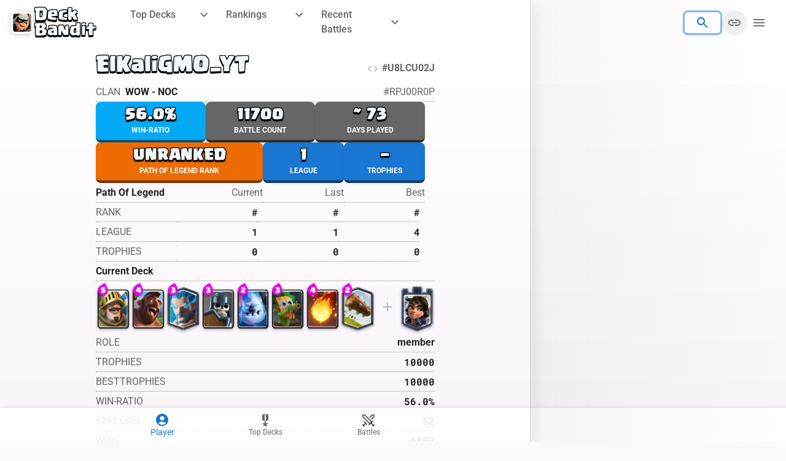

--- FILE ---
content_type: text/html; charset=UTF-8
request_url: https://deckbandit.com/player/U8LCU02J/decks
body_size: 20813
content:
<!DOCTYPE html>
<html lang="en-US">
    <head>
        <meta charset="utf-8">
        <meta name="viewport" content="width=device-width, initial-scale=1">

        <title inertia>Deckbandit</title>

        <link rel="apple-touch-icon" sizes="192x192" href="https://deckbandit.com/build/assets/apple-icon-DZCXj7MK.png" crossorigin />
        <link rel="icon" type="image/png" sizes="192x192" href="https://deckbandit.com/build/assets/apple-icon-DZCXj7MK.png" crossorigin />

        
        <link href="https://deckbandit.com/build/assets/Clash-Regular-1jQxkINg.otf" pre rel="preload" as="font" crossorigin />
        <link href="https://deckbandit.com/build/assets/Clash-Bold-DNWblH-w.otf" pre rel="preload" as="font" crossorigin />
        <style>
        @font-face {
          font-family: ClashRoyale;
          src: url("https://deckbandit.com/build/assets/Clash-Regular-1jQxkINg.otf") format("opentype");
        }
        @font-face {
          font-family: ClashRoyale;
          font-weight: bold;
          src: url("https://deckbandit.com/build/assets/Clash-Bold-DNWblH-w.otf") format("opentype");
        }
        .preload * { 
          transition: opacity 0.001s !important;
        }
        </style>

        <!-- Scripts -->
        <script type="text/javascript">const Ziggy={"url":"https:\/\/deckbandit.com","port":null,"defaults":{},"routes":{"sanctum.csrf-cookie":{"uri":"sanctum\/csrf-cookie","methods":["GET","HEAD"]},"home":{"uri":"home","methods":["GET","HEAD","POST","PUT","PATCH","DELETE","OPTIONS"]},"rankings":{"uri":"rankings\/{type}","methods":["GET","HEAD"],"parameters":["type"]},"top-decks":{"uri":"top-decks\/{type?}\/{league?}\/{time?}","methods":["GET","HEAD"],"parameters":["type","league","time"]},"recent-battles":{"uri":"recent\/{type?}\/{league?}","methods":["GET","HEAD"],"parameters":["type","league"]},"player-top-decks":{"uri":"player\/{tag}\/top-decks\/{time?}","methods":["GET","HEAD"],"parameters":["tag","time"]},"player-battles":{"uri":"player\/{tag}\/battles\/{type?}","methods":["GET","HEAD"],"parameters":["tag","type"]},"player":{"uri":"player\/{tag}\/{slug?}","methods":["GET","HEAD"],"parameters":["tag","slug"]},"player-search":{"uri":"web-api\/player\/search","methods":["POST"]}}};!function(t,r){"object"==typeof exports&&"undefined"!=typeof module?module.exports=r():"function"==typeof define&&define.amd?define(r):(t||self).route=r()}(this,function(){function t(t,r){for(var n=0;n<r.length;n++){var e=r[n];e.enumerable=e.enumerable||!1,e.configurable=!0,"value"in e&&(e.writable=!0),Object.defineProperty(t,u(e.key),e)}}function r(r,n,e){return n&&t(r.prototype,n),e&&t(r,e),Object.defineProperty(r,"prototype",{writable:!1}),r}function n(){return n=Object.assign?Object.assign.bind():function(t){for(var r=1;r<arguments.length;r++){var n=arguments[r];for(var e in n)({}).hasOwnProperty.call(n,e)&&(t[e]=n[e])}return t},n.apply(null,arguments)}function e(t){return e=Object.setPrototypeOf?Object.getPrototypeOf.bind():function(t){return t.__proto__||Object.getPrototypeOf(t)},e(t)}function o(){try{var t=!Boolean.prototype.valueOf.call(Reflect.construct(Boolean,[],function(){}))}catch(t){}return(o=function(){return!!t})()}function i(t,r){return i=Object.setPrototypeOf?Object.setPrototypeOf.bind():function(t,r){return t.__proto__=r,t},i(t,r)}function u(t){var r=function(t){if("object"!=typeof t||!t)return t;var r=t[Symbol.toPrimitive];if(void 0!==r){var n=r.call(t,"string");if("object"!=typeof n)return n;throw new TypeError("@@toPrimitive must return a primitive value.")}return String(t)}(t);return"symbol"==typeof r?r:r+""}function f(t){var r="function"==typeof Map?new Map:void 0;return f=function(t){if(null===t||!function(t){try{return-1!==Function.toString.call(t).indexOf("[native code]")}catch(r){return"function"==typeof t}}(t))return t;if("function"!=typeof t)throw new TypeError("Super expression must either be null or a function");if(void 0!==r){if(r.has(t))return r.get(t);r.set(t,n)}function n(){return function(t,r,n){if(o())return Reflect.construct.apply(null,arguments);var e=[null];e.push.apply(e,r);var u=new(t.bind.apply(t,e));return n&&i(u,n.prototype),u}(t,arguments,e(this).constructor)}return n.prototype=Object.create(t.prototype,{constructor:{value:n,enumerable:!1,writable:!0,configurable:!0}}),i(n,t)},f(t)}var a=String.prototype.replace,c=/%20/g,l="RFC3986",s={default:l,formatters:{RFC1738:function(t){return a.call(t,c,"+")},RFC3986:function(t){return String(t)}},RFC1738:"RFC1738",RFC3986:l},v=Object.prototype.hasOwnProperty,p=Array.isArray,y=function(){for(var t=[],r=0;r<256;++r)t.push("%"+((r<16?"0":"")+r.toString(16)).toUpperCase());return t}(),d=function(t,r){for(var n=r&&r.plainObjects?Object.create(null):{},e=0;e<t.length;++e)void 0!==t[e]&&(n[e]=t[e]);return n},b={arrayToObject:d,assign:function(t,r){return Object.keys(r).reduce(function(t,n){return t[n]=r[n],t},t)},combine:function(t,r){return[].concat(t,r)},compact:function(t){for(var r=[{obj:{o:t},prop:"o"}],n=[],e=0;e<r.length;++e)for(var o=r[e],i=o.obj[o.prop],u=Object.keys(i),f=0;f<u.length;++f){var a=u[f],c=i[a];"object"==typeof c&&null!==c&&-1===n.indexOf(c)&&(r.push({obj:i,prop:a}),n.push(c))}return function(t){for(;t.length>1;){var r=t.pop(),n=r.obj[r.prop];if(p(n)){for(var e=[],o=0;o<n.length;++o)void 0!==n[o]&&e.push(n[o]);r.obj[r.prop]=e}}}(r),t},decode:function(t,r,n){var e=t.replace(/\+/g," ");if("iso-8859-1"===n)return e.replace(/%[0-9a-f]{2}/gi,unescape);try{return decodeURIComponent(e)}catch(t){return e}},encode:function(t,r,n,e,o){if(0===t.length)return t;var i=t;if("symbol"==typeof t?i=Symbol.prototype.toString.call(t):"string"!=typeof t&&(i=String(t)),"iso-8859-1"===n)return escape(i).replace(/%u[0-9a-f]{4}/gi,function(t){return"%26%23"+parseInt(t.slice(2),16)+"%3B"});for(var u="",f=0;f<i.length;++f){var a=i.charCodeAt(f);45===a||46===a||95===a||126===a||a>=48&&a<=57||a>=65&&a<=90||a>=97&&a<=122||o===s.RFC1738&&(40===a||41===a)?u+=i.charAt(f):a<128?u+=y[a]:a<2048?u+=y[192|a>>6]+y[128|63&a]:a<55296||a>=57344?u+=y[224|a>>12]+y[128|a>>6&63]+y[128|63&a]:(a=65536+((1023&a)<<10|1023&i.charCodeAt(f+=1)),u+=y[240|a>>18]+y[128|a>>12&63]+y[128|a>>6&63]+y[128|63&a])}return u},isBuffer:function(t){return!(!t||"object"!=typeof t||!(t.constructor&&t.constructor.isBuffer&&t.constructor.isBuffer(t)))},isRegExp:function(t){return"[object RegExp]"===Object.prototype.toString.call(t)},maybeMap:function(t,r){if(p(t)){for(var n=[],e=0;e<t.length;e+=1)n.push(r(t[e]));return n}return r(t)},merge:function t(r,n,e){if(!n)return r;if("object"!=typeof n){if(p(r))r.push(n);else{if(!r||"object"!=typeof r)return[r,n];(e&&(e.plainObjects||e.allowPrototypes)||!v.call(Object.prototype,n))&&(r[n]=!0)}return r}if(!r||"object"!=typeof r)return[r].concat(n);var o=r;return p(r)&&!p(n)&&(o=d(r,e)),p(r)&&p(n)?(n.forEach(function(n,o){if(v.call(r,o)){var i=r[o];i&&"object"==typeof i&&n&&"object"==typeof n?r[o]=t(i,n,e):r.push(n)}else r[o]=n}),r):Object.keys(n).reduce(function(r,o){var i=n[o];return r[o]=v.call(r,o)?t(r[o],i,e):i,r},o)}},h=Object.prototype.hasOwnProperty,g={brackets:function(t){return t+"[]"},comma:"comma",indices:function(t,r){return t+"["+r+"]"},repeat:function(t){return t}},m=Array.isArray,j=String.prototype.split,w=Array.prototype.push,O=function(t,r){w.apply(t,m(r)?r:[r])},E=Date.prototype.toISOString,R=s.default,S={addQueryPrefix:!1,allowDots:!1,charset:"utf-8",charsetSentinel:!1,delimiter:"&",encode:!0,encoder:b.encode,encodeValuesOnly:!1,format:R,formatter:s.formatters[R],indices:!1,serializeDate:function(t){return E.call(t)},skipNulls:!1,strictNullHandling:!1},k=function t(r,n,e,o,i,u,f,a,c,l,s,v,p,y){var d,h=r;if("function"==typeof f?h=f(n,h):h instanceof Date?h=l(h):"comma"===e&&m(h)&&(h=b.maybeMap(h,function(t){return t instanceof Date?l(t):t})),null===h){if(o)return u&&!p?u(n,S.encoder,y,"key",s):n;h=""}if("string"==typeof(d=h)||"number"==typeof d||"boolean"==typeof d||"symbol"==typeof d||"bigint"==typeof d||b.isBuffer(h)){if(u){var g=p?n:u(n,S.encoder,y,"key",s);if("comma"===e&&p){for(var w=j.call(String(h),","),E="",R=0;R<w.length;++R)E+=(0===R?"":",")+v(u(w[R],S.encoder,y,"value",s));return[v(g)+"="+E]}return[v(g)+"="+v(u(h,S.encoder,y,"value",s))]}return[v(n)+"="+v(String(h))]}var k,T=[];if(void 0===h)return T;if("comma"===e&&m(h))k=[{value:h.length>0?h.join(",")||null:void 0}];else if(m(f))k=f;else{var $=Object.keys(h);k=a?$.sort(a):$}for(var x=0;x<k.length;++x){var N=k[x],C="object"==typeof N&&void 0!==N.value?N.value:h[N];if(!i||null!==C){var A=m(h)?"function"==typeof e?e(n,N):n:n+(c?"."+N:"["+N+"]");O(T,t(C,A,e,o,i,u,f,a,c,l,s,v,p,y))}}return T},T=Object.prototype.hasOwnProperty,$=Array.isArray,x={allowDots:!1,allowPrototypes:!1,arrayLimit:20,charset:"utf-8",charsetSentinel:!1,comma:!1,decoder:b.decode,delimiter:"&",depth:5,ignoreQueryPrefix:!1,interpretNumericEntities:!1,parameterLimit:1e3,parseArrays:!0,plainObjects:!1,strictNullHandling:!1},N=function(t){return t.replace(/&#(\d+);/g,function(t,r){return String.fromCharCode(parseInt(r,10))})},C=function(t,r){return t&&"string"==typeof t&&r.comma&&t.indexOf(",")>-1?t.split(","):t},A=function(t,r,n,e){if(t){var o=n.allowDots?t.replace(/\.([^.[]+)/g,"[$1]"):t,i=/(\[[^[\]]*])/g,u=n.depth>0&&/(\[[^[\]]*])/.exec(o),f=u?o.slice(0,u.index):o,a=[];if(f){if(!n.plainObjects&&T.call(Object.prototype,f)&&!n.allowPrototypes)return;a.push(f)}for(var c=0;n.depth>0&&null!==(u=i.exec(o))&&c<n.depth;){if(c+=1,!n.plainObjects&&T.call(Object.prototype,u[1].slice(1,-1))&&!n.allowPrototypes)return;a.push(u[1])}return u&&a.push("["+o.slice(u.index)+"]"),function(t,r,n,e){for(var o=e?r:C(r,n),i=t.length-1;i>=0;--i){var u,f=t[i];if("[]"===f&&n.parseArrays)u=[].concat(o);else{u=n.plainObjects?Object.create(null):{};var a="["===f.charAt(0)&&"]"===f.charAt(f.length-1)?f.slice(1,-1):f,c=parseInt(a,10);n.parseArrays||""!==a?!isNaN(c)&&f!==a&&String(c)===a&&c>=0&&n.parseArrays&&c<=n.arrayLimit?(u=[])[c]=o:"__proto__"!==a&&(u[a]=o):u={0:o}}o=u}return o}(a,r,n,e)}},D=function(t,r){var n=function(t){if(!t)return x;if(null!=t.decoder&&"function"!=typeof t.decoder)throw new TypeError("Decoder has to be a function.");if(void 0!==t.charset&&"utf-8"!==t.charset&&"iso-8859-1"!==t.charset)throw new TypeError("The charset option must be either utf-8, iso-8859-1, or undefined");return{allowDots:void 0===t.allowDots?x.allowDots:!!t.allowDots,allowPrototypes:"boolean"==typeof t.allowPrototypes?t.allowPrototypes:x.allowPrototypes,arrayLimit:"number"==typeof t.arrayLimit?t.arrayLimit:x.arrayLimit,charset:void 0===t.charset?x.charset:t.charset,charsetSentinel:"boolean"==typeof t.charsetSentinel?t.charsetSentinel:x.charsetSentinel,comma:"boolean"==typeof t.comma?t.comma:x.comma,decoder:"function"==typeof t.decoder?t.decoder:x.decoder,delimiter:"string"==typeof t.delimiter||b.isRegExp(t.delimiter)?t.delimiter:x.delimiter,depth:"number"==typeof t.depth||!1===t.depth?+t.depth:x.depth,ignoreQueryPrefix:!0===t.ignoreQueryPrefix,interpretNumericEntities:"boolean"==typeof t.interpretNumericEntities?t.interpretNumericEntities:x.interpretNumericEntities,parameterLimit:"number"==typeof t.parameterLimit?t.parameterLimit:x.parameterLimit,parseArrays:!1!==t.parseArrays,plainObjects:"boolean"==typeof t.plainObjects?t.plainObjects:x.plainObjects,strictNullHandling:"boolean"==typeof t.strictNullHandling?t.strictNullHandling:x.strictNullHandling}}(r);if(""===t||null==t)return n.plainObjects?Object.create(null):{};for(var e="string"==typeof t?function(t,r){var n,e={},o=(r.ignoreQueryPrefix?t.replace(/^\?/,""):t).split(r.delimiter,Infinity===r.parameterLimit?void 0:r.parameterLimit),i=-1,u=r.charset;if(r.charsetSentinel)for(n=0;n<o.length;++n)0===o[n].indexOf("utf8=")&&("utf8=%E2%9C%93"===o[n]?u="utf-8":"utf8=%26%2310003%3B"===o[n]&&(u="iso-8859-1"),i=n,n=o.length);for(n=0;n<o.length;++n)if(n!==i){var f,a,c=o[n],l=c.indexOf("]="),s=-1===l?c.indexOf("="):l+1;-1===s?(f=r.decoder(c,x.decoder,u,"key"),a=r.strictNullHandling?null:""):(f=r.decoder(c.slice(0,s),x.decoder,u,"key"),a=b.maybeMap(C(c.slice(s+1),r),function(t){return r.decoder(t,x.decoder,u,"value")})),a&&r.interpretNumericEntities&&"iso-8859-1"===u&&(a=N(a)),c.indexOf("[]=")>-1&&(a=$(a)?[a]:a),e[f]=T.call(e,f)?b.combine(e[f],a):a}return e}(t,n):t,o=n.plainObjects?Object.create(null):{},i=Object.keys(e),u=0;u<i.length;++u){var f=i[u],a=A(f,e[f],n,"string"==typeof t);o=b.merge(o,a,n)}return b.compact(o)},P=/*#__PURE__*/function(){function t(t,r,n){var e,o;this.name=t,this.definition=r,this.bindings=null!=(e=r.bindings)?e:{},this.wheres=null!=(o=r.wheres)?o:{},this.config=n}var n=t.prototype;return n.matchesUrl=function(t){var r,n=this;if(!this.definition.methods.includes("GET"))return!1;var e=this.template.replace(/[.*+$()[\]]/g,"\\$&").replace(/(\/?){([^}?]*)(\??)}/g,function(t,r,e,o){var i,u="(?<"+e+">"+((null==(i=n.wheres[e])?void 0:i.replace(/(^\^)|(\$$)/g,""))||"[^/?]+")+")";return o?"("+r+u+")?":""+r+u}).replace(/^\w+:\/\//,""),o=t.replace(/^\w+:\/\//,"").split("?"),i=o[0],u=o[1],f=null!=(r=new RegExp("^"+e+"/?$").exec(i))?r:new RegExp("^"+e+"/?$").exec(decodeURI(i));if(f){for(var a in f.groups)f.groups[a]="string"==typeof f.groups[a]?decodeURIComponent(f.groups[a]):f.groups[a];return{params:f.groups,query:D(u)}}return!1},n.compile=function(t){var r=this;return this.parameterSegments.length?this.template.replace(/{([^}?]+)(\??)}/g,function(n,e,o){var i,u;if(!o&&[null,void 0].includes(t[e]))throw new Error("Ziggy error: '"+e+"' parameter is required for route '"+r.name+"'.");if(r.wheres[e]&&!new RegExp("^"+(o?"("+r.wheres[e]+")?":r.wheres[e])+"$").test(null!=(u=t[e])?u:""))throw new Error("Ziggy error: '"+e+"' parameter '"+t[e]+"' does not match required format '"+r.wheres[e]+"' for route '"+r.name+"'.");return encodeURI(null!=(i=t[e])?i:"").replace(/%7C/g,"|").replace(/%25/g,"%").replace(/\$/g,"%24")}).replace(this.config.absolute?/(\.[^/]+?)(\/\/)/:/(^)(\/\/)/,"$1/").replace(/\/+$/,""):this.template},r(t,[{key:"template",get:function(){var t=(this.origin+"/"+this.definition.uri).replace(/\/+$/,"");return""===t?"/":t}},{key:"origin",get:function(){return this.config.absolute?this.definition.domain?""+this.config.url.match(/^\w+:\/\//)[0]+this.definition.domain+(this.config.port?":"+this.config.port:""):this.config.url:""}},{key:"parameterSegments",get:function(){var t,r;return null!=(t=null==(r=this.template.match(/{[^}?]+\??}/g))?void 0:r.map(function(t){return{name:t.replace(/{|\??}/g,""),required:!/\?}$/.test(t)}}))?t:[]}}])}(),F=/*#__PURE__*/function(t){function e(r,e,o,i){var u;if(void 0===o&&(o=!0),(u=t.call(this)||this).t=null!=i?i:"undefined"!=typeof Ziggy?Ziggy:null==globalThis?void 0:globalThis.Ziggy,u.t=n({},u.t,{absolute:o}),r){if(!u.t.routes[r])throw new Error("Ziggy error: route '"+r+"' is not in the route list.");u.i=new P(r,u.t.routes[r],u.t),u.u=u.l(e)}return u}var o,u;u=t,(o=e).prototype=Object.create(u.prototype),o.prototype.constructor=o,i(o,u);var f=e.prototype;return f.toString=function(){var t=this,r=Object.keys(this.u).filter(function(r){return!t.i.parameterSegments.some(function(t){return t.name===r})}).filter(function(t){return"_query"!==t}).reduce(function(r,e){var o;return n({},r,((o={})[e]=t.u[e],o))},{});return this.i.compile(this.u)+function(t,r){var n,e=t,o=function(t){if(!t)return S;if(null!=t.encoder&&"function"!=typeof t.encoder)throw new TypeError("Encoder has to be a function.");var r=t.charset||S.charset;if(void 0!==t.charset&&"utf-8"!==t.charset&&"iso-8859-1"!==t.charset)throw new TypeError("The charset option must be either utf-8, iso-8859-1, or undefined");var n=s.default;if(void 0!==t.format){if(!h.call(s.formatters,t.format))throw new TypeError("Unknown format option provided.");n=t.format}var e=s.formatters[n],o=S.filter;return("function"==typeof t.filter||m(t.filter))&&(o=t.filter),{addQueryPrefix:"boolean"==typeof t.addQueryPrefix?t.addQueryPrefix:S.addQueryPrefix,allowDots:void 0===t.allowDots?S.allowDots:!!t.allowDots,charset:r,charsetSentinel:"boolean"==typeof t.charsetSentinel?t.charsetSentinel:S.charsetSentinel,delimiter:void 0===t.delimiter?S.delimiter:t.delimiter,encode:"boolean"==typeof t.encode?t.encode:S.encode,encoder:"function"==typeof t.encoder?t.encoder:S.encoder,encodeValuesOnly:"boolean"==typeof t.encodeValuesOnly?t.encodeValuesOnly:S.encodeValuesOnly,filter:o,format:n,formatter:e,serializeDate:"function"==typeof t.serializeDate?t.serializeDate:S.serializeDate,skipNulls:"boolean"==typeof t.skipNulls?t.skipNulls:S.skipNulls,sort:"function"==typeof t.sort?t.sort:null,strictNullHandling:"boolean"==typeof t.strictNullHandling?t.strictNullHandling:S.strictNullHandling}}(r);"function"==typeof o.filter?e=(0,o.filter)("",e):m(o.filter)&&(n=o.filter);var i=[];if("object"!=typeof e||null===e)return"";var u=g[r&&r.arrayFormat in g?r.arrayFormat:r&&"indices"in r?r.indices?"indices":"repeat":"indices"];n||(n=Object.keys(e)),o.sort&&n.sort(o.sort);for(var f=0;f<n.length;++f){var a=n[f];o.skipNulls&&null===e[a]||O(i,k(e[a],a,u,o.strictNullHandling,o.skipNulls,o.encode?o.encoder:null,o.filter,o.sort,o.allowDots,o.serializeDate,o.format,o.formatter,o.encodeValuesOnly,o.charset))}var c=i.join(o.delimiter),l=!0===o.addQueryPrefix?"?":"";return o.charsetSentinel&&(l+="iso-8859-1"===o.charset?"utf8=%26%2310003%3B&":"utf8=%E2%9C%93&"),c.length>0?l+c:""}(n({},r,this.u._query),{addQueryPrefix:!0,arrayFormat:"indices",encodeValuesOnly:!0,skipNulls:!0,encoder:function(t,r){return"boolean"==typeof t?Number(t):r(t)}})},f.v=function(t){var r=this;t?this.t.absolute&&t.startsWith("/")&&(t=this.p().host+t):t=this.h();var e={},o=Object.entries(this.t.routes).find(function(n){return e=new P(n[0],n[1],r.t).matchesUrl(t)})||[void 0,void 0];return n({name:o[0]},e,{route:o[1]})},f.h=function(){var t=this.p(),r=t.pathname,n=t.search;return(this.t.absolute?t.host+r:r.replace(this.t.url.replace(/^\w*:\/\/[^/]+/,""),"").replace(/^\/+/,"/"))+n},f.current=function(t,r){var e=this.v(),o=e.name,i=e.params,u=e.query,f=e.route;if(!t)return o;var a=new RegExp("^"+t.replace(/\./g,"\\.").replace(/\*/g,".*")+"$").test(o);if([null,void 0].includes(r)||!a)return a;var c=new P(o,f,this.t);r=this.l(r,c);var l=n({},i,u);if(Object.values(r).every(function(t){return!t})&&!Object.values(l).some(function(t){return void 0!==t}))return!0;var s=function(t,r){return Object.entries(t).every(function(t){var n=t[0],e=t[1];return Array.isArray(e)&&Array.isArray(r[n])?e.every(function(t){return r[n].includes(t)}):"object"==typeof e&&"object"==typeof r[n]&&null!==e&&null!==r[n]?s(e,r[n]):r[n]==e})};return s(r,l)},f.p=function(){var t,r,n,e,o,i,u="undefined"!=typeof window?window.location:{},f=u.host,a=u.pathname,c=u.search;return{host:null!=(t=null==(r=this.t.location)?void 0:r.host)?t:void 0===f?"":f,pathname:null!=(n=null==(e=this.t.location)?void 0:e.pathname)?n:void 0===a?"":a,search:null!=(o=null==(i=this.t.location)?void 0:i.search)?o:void 0===c?"":c}},f.has=function(t){return this.t.routes.hasOwnProperty(t)},f.l=function(t,r){var e=this;void 0===t&&(t={}),void 0===r&&(r=this.i),null!=t||(t={}),t=["string","number"].includes(typeof t)?[t]:t;var o=r.parameterSegments.filter(function(t){return!e.t.defaults[t.name]});if(Array.isArray(t))t=t.reduce(function(t,r,e){var i,u;return n({},t,o[e]?((i={})[o[e].name]=r,i):"object"==typeof r?r:((u={})[r]="",u))},{});else if(1===o.length&&!t[o[0].name]&&(t.hasOwnProperty(Object.values(r.bindings)[0])||t.hasOwnProperty("id"))){var i;(i={})[o[0].name]=t,t=i}return n({},this.m(r),this.j(t,r))},f.m=function(t){var r=this;return t.parameterSegments.filter(function(t){return r.t.defaults[t.name]}).reduce(function(t,e,o){var i,u=e.name;return n({},t,((i={})[u]=r.t.defaults[u],i))},{})},f.j=function(t,r){var e=r.bindings,o=r.parameterSegments;return Object.entries(t).reduce(function(t,r){var i,u,f=r[0],a=r[1];if(!a||"object"!=typeof a||Array.isArray(a)||!o.some(function(t){return t.name===f}))return n({},t,((u={})[f]=a,u));if(!a.hasOwnProperty(e[f])){if(!a.hasOwnProperty("id"))throw new Error("Ziggy error: object passed as '"+f+"' parameter is missing route model binding key '"+e[f]+"'.");e[f]="id"}return n({},t,((i={})[f]=a[e[f]],i))},{})},f.valueOf=function(){return this.toString()},r(e,[{key:"params",get:function(){var t=this.v();return n({},t.params,t.query)}},{key:"routeParams",get:function(){return this.v().params}},{key:"queryParams",get:function(){return this.v().query}}])}(/*#__PURE__*/f(String));return function(t,r,n,e){var o=new F(t,r,n,e);return t?o.toString():o}});
</script>                <link rel="preload" as="style" href="https://deckbandit.com/build/assets/Battle-DgMxcN2-.css" /><link rel="modulepreload" href="https://deckbandit.com/build/assets/app-DLZwIb2u.js" /><link rel="modulepreload" href="https://deckbandit.com/build/assets/Info-BAX8MvBF.js" /><link rel="modulepreload" href="https://deckbandit.com/build/assets/swords-Cvok7mmq.js" /><link rel="modulepreload" href="https://deckbandit.com/build/assets/Battle-DmrJGklg.js" /><link rel="modulepreload" href="https://deckbandit.com/build/assets/Deck-DVscrYP1.js" /><link rel="modulepreload" href="https://deckbandit.com/build/assets/Font-C386jqnM.js" /><link rel="modulepreload" href="https://deckbandit.com/build/assets/Navigation-IsVoEAcT.js" /><link rel="modulepreload" href="https://deckbandit.com/build/assets/DialogTitle-CdQgfXjq.js" /><link rel="modulepreload" href="https://deckbandit.com/build/assets/Tabs-DKR7Siqx.js" /><link rel="stylesheet" href="https://deckbandit.com/build/assets/Battle-DgMxcN2-.css" /><script type="module" src="https://deckbandit.com/build/assets/app-DLZwIb2u.js"></script><script type="module" src="https://deckbandit.com/build/assets/Info-BAX8MvBF.js"></script>        
        <script>
          window.addEventListener("load", () => {
            document.body.classList.remove("preload");
          });
          document.addEventListener('inertia:start', () => {
            document.body.classList.add("preload");
          });
          document.addEventListener('inertia:finish', () => {
            setTimeout(() => {
              document.body.classList.remove("preload");
            }, 2000);
          });
        </script>
    </head>
    <body class="font-sans antialiased preload">
        <div id="app" data-page="{&quot;component&quot;:&quot;Player\/Info&quot;,&quot;props&quot;:{&quot;errors&quot;:{},&quot;auth&quot;:{&quot;user&quot;:null},&quot;tag&quot;:&quot;U8LCU02J&quot;,&quot;player&quot;:{&quot;tag&quot;:&quot;#U8LCU02J&quot;,&quot;name&quot;:&quot;ElKaliGMO_YT&quot;,&quot;expLevel&quot;:52,&quot;trophies&quot;:10000,&quot;bestTrophies&quot;:10000,&quot;wins&quot;:6553,&quot;losses&quot;:5147,&quot;battleCount&quot;:11700,&quot;threeCrownWins&quot;:1963,&quot;challengeCardsWon&quot;:3819,&quot;challengeMaxWins&quot;:10,&quot;tournamentCardsWon&quot;:57,&quot;tournamentBattleCount&quot;:909,&quot;role&quot;:&quot;member&quot;,&quot;donations&quot;:46,&quot;donationsReceived&quot;:20,&quot;totalDonations&quot;:98790,&quot;warDayWins&quot;:83,&quot;clanCardsCollected&quot;:269165,&quot;clan&quot;:{&quot;tag&quot;:&quot;#RPJ00R0P&quot;,&quot;name&quot;:&quot;WOW - NOC&quot;,&quot;badgeId&quot;:16000008},&quot;arena&quot;:{&quot;id&quot;:54000031,&quot;name&quot;:&quot;Legendary Arena&quot;},&quot;leagueStatistics&quot;:{&quot;currentSeason&quot;:{&quot;trophies&quot;:10000,&quot;bestTrophies&quot;:5205},&quot;previousSeason&quot;:{&quot;id&quot;:&quot;2025-10&quot;,&quot;trophies&quot;:5350,&quot;bestTrophies&quot;:5350},&quot;bestSeason&quot;:{&quot;id&quot;:&quot;2021-11&quot;,&quot;trophies&quot;:6233}},&quot;badges&quot;:[{&quot;name&quot;:&quot;YearsPlayed&quot;,&quot;level&quot;:8,&quot;maxLevel&quot;:9,&quot;progress&quot;:3246,&quot;target&quot;:3285,&quot;iconUrls&quot;:{&quot;large&quot;:&quot;https:\/\/api-assets.clashroyale.com\/playerbadges\/512\/T9iTL2NzRUCMK5KoV3p9to5vxhUUvsooT-DMxwIvSCg.png&quot;}},{&quot;name&quot;:&quot;BattleWins&quot;,&quot;level&quot;:7,&quot;maxLevel&quot;:8,&quot;progress&quot;:6553,&quot;target&quot;:10000,&quot;iconUrls&quot;:{&quot;large&quot;:&quot;https:\/\/api-assets.clashroyale.com\/playerbadges\/512\/ESFjdvjDaVO2KOaUfni9fe2DiHjvzKn-FuOeZRKeDEs.png&quot;}},{&quot;name&quot;:&quot;ClanWarsVeteran&quot;,&quot;level&quot;:2,&quot;maxLevel&quot;:3,&quot;progress&quot;:83,&quot;target&quot;:100,&quot;iconUrls&quot;:{&quot;large&quot;:&quot;https:\/\/api-assets.clashroyale.com\/playerbadges\/512\/rIYzDp4Yxy8tyEJBOuMRCudNERR03VUHvdJRcvi5Hnc.png&quot;}},{&quot;name&quot;:&quot;MasteryPrince&quot;,&quot;level&quot;:6,&quot;maxLevel&quot;:10,&quot;progress&quot;:6,&quot;target&quot;:7,&quot;iconUrls&quot;:{&quot;large&quot;:&quot;https:\/\/api-assets.clashroyale.com\/playerbadges\/512\/wLFko6oiiQIQBQEQ0Kqp4FFY7eYm064hNqKMwiBzs5I.png&quot;}},{&quot;name&quot;:&quot;MasteryElectroWizard&quot;,&quot;level&quot;:1,&quot;maxLevel&quot;:10,&quot;progress&quot;:1,&quot;target&quot;:2,&quot;iconUrls&quot;:{&quot;large&quot;:&quot;https:\/\/api-assets.clashroyale.com\/playerbadges\/512\/WVeIS9gk1dQZyUEEZDVTrXkB5OB0MjbTKM7hENCHKus.png&quot;}},{&quot;name&quot;:&quot;MasteryBlowdartGoblin&quot;,&quot;level&quot;:8,&quot;maxLevel&quot;:10,&quot;progress&quot;:8,&quot;target&quot;:9,&quot;iconUrls&quot;:{&quot;large&quot;:&quot;https:\/\/api-assets.clashroyale.com\/playerbadges\/512\/4R-3zKkx8Z_qUqtO9tBX3YCIs0xQBnQNH1RJsQJfOUs.png&quot;}},{&quot;name&quot;:&quot;MasteryIceGolemite&quot;,&quot;level&quot;:3,&quot;maxLevel&quot;:10,&quot;progress&quot;:3,&quot;target&quot;:4,&quot;iconUrls&quot;:{&quot;large&quot;:&quot;https:\/\/api-assets.clashroyale.com\/playerbadges\/512\/eEBMDuZBWmi531CuTK3E8dndtUZXUKxOrhPDG8eXz7A.png&quot;}},{&quot;name&quot;:&quot;MasteryHogRider&quot;,&quot;level&quot;:4,&quot;maxLevel&quot;:10,&quot;progress&quot;:4,&quot;target&quot;:5,&quot;iconUrls&quot;:{&quot;large&quot;:&quot;https:\/\/api-assets.clashroyale.com\/playerbadges\/512\/npWQpouz44zhwNkAZdcfwjuOuzMTnEJg9ZhTAYRa8i4.png&quot;}},{&quot;name&quot;:&quot;MasterySkeletonWarriors&quot;,&quot;level&quot;:6,&quot;maxLevel&quot;:10,&quot;progress&quot;:6,&quot;target&quot;:7,&quot;iconUrls&quot;:{&quot;large&quot;:&quot;https:\/\/api-assets.clashroyale.com\/playerbadges\/512\/o8Em3DQlWOqTmc-M6reFdfGuURIfCGj_axWDAYmB7OQ.png&quot;}},{&quot;name&quot;:&quot;MasteryWizard&quot;,&quot;level&quot;:7,&quot;maxLevel&quot;:10,&quot;progress&quot;:7,&quot;target&quot;:8,&quot;iconUrls&quot;:{&quot;large&quot;:&quot;https:\/\/api-assets.clashroyale.com\/playerbadges\/512\/FuQOmsHyWiFPpag5xyzrtYW1hShlRA3Df7kMeN0p8Fg.png&quot;}},{&quot;name&quot;:&quot;MasteryFireball&quot;,&quot;level&quot;:6,&quot;maxLevel&quot;:10,&quot;progress&quot;:6,&quot;target&quot;:7,&quot;iconUrls&quot;:{&quot;large&quot;:&quot;https:\/\/api-assets.clashroyale.com\/playerbadges\/512\/ag31-bkXroV4sIgNIAIeDW0i_RLiDfTub7k7f9_gJ6Y.png&quot;}},{&quot;name&quot;:&quot;MasteryZap&quot;,&quot;level&quot;:6,&quot;maxLevel&quot;:10,&quot;progress&quot;:6,&quot;target&quot;:7,&quot;iconUrls&quot;:{&quot;large&quot;:&quot;https:\/\/api-assets.clashroyale.com\/playerbadges\/512\/THfX9_kwacJu26EE6vL2Urk-WBzs5sbjVJMi3yffF-w.png&quot;}},{&quot;name&quot;:&quot;MasteryLog&quot;,&quot;level&quot;:7,&quot;maxLevel&quot;:10,&quot;progress&quot;:7,&quot;target&quot;:8,&quot;iconUrls&quot;:{&quot;large&quot;:&quot;https:\/\/api-assets.clashroyale.com\/playerbadges\/512\/1BlsSWslCw9LUu5hf2SkPs0fitvJME0z1H7yVrPr5ts.png&quot;}},{&quot;name&quot;:&quot;MasteryRoyalGiant&quot;,&quot;level&quot;:7,&quot;maxLevel&quot;:10,&quot;progress&quot;:7,&quot;target&quot;:8,&quot;iconUrls&quot;:{&quot;large&quot;:&quot;https:\/\/api-assets.clashroyale.com\/playerbadges\/512\/MT9kVdqa4xx3RgaTUOUo8wBdFAFhUap3FYacoeznPrw.png&quot;}},{&quot;name&quot;:&quot;Draft&quot;,&quot;level&quot;:1,&quot;maxLevel&quot;:7,&quot;progress&quot;:18,&quot;target&quot;:25,&quot;iconUrls&quot;:{&quot;large&quot;:&quot;https:\/\/api-assets.clashroyale.com\/playerbadges\/512\/MAHwbpas2HbniFqw-UW8miMoeZCzXj5FJtoaaBmnobw.png&quot;}},{&quot;name&quot;:&quot;MasteryTornado&quot;,&quot;level&quot;:3,&quot;maxLevel&quot;:10,&quot;progress&quot;:3,&quot;target&quot;:4,&quot;iconUrls&quot;:{&quot;large&quot;:&quot;https:\/\/api-assets.clashroyale.com\/playerbadges\/512\/UPFfXcdy-JXmS61C7ggUl-iIhx1OrittJzmghgrpA4g.png&quot;}},{&quot;name&quot;:&quot;MasteryPekka&quot;,&quot;level&quot;:2,&quot;maxLevel&quot;:10,&quot;progress&quot;:2,&quot;target&quot;:3,&quot;iconUrls&quot;:{&quot;large&quot;:&quot;https:\/\/api-assets.clashroyale.com\/playerbadges\/512\/jcVead8Ddv0E3qLDIlyNvm9mwON3dIWa8osaoi9yYqU.png&quot;}},{&quot;name&quot;:&quot;MasteryAngryBarbarians&quot;,&quot;level&quot;:1,&quot;maxLevel&quot;:10,&quot;progress&quot;:1,&quot;target&quot;:2,&quot;iconUrls&quot;:{&quot;large&quot;:&quot;https:\/\/api-assets.clashroyale.com\/playerbadges\/512\/eJYEasRf1Pa1INWZKgAqcAtDh8sMoSx9c8AKjZBkNn4.png&quot;}},{&quot;name&quot;:&quot;MasteryIceWizard&quot;,&quot;level&quot;:2,&quot;maxLevel&quot;:10,&quot;progress&quot;:2,&quot;target&quot;:3,&quot;iconUrls&quot;:{&quot;large&quot;:&quot;https:\/\/api-assets.clashroyale.com\/playerbadges\/512\/Y_JTnW1TTfQkbAABP2UsoeoDsqsIjpvflAOw8xOGOg0.png&quot;}},{&quot;name&quot;:&quot;MasteryRageBarbarian&quot;,&quot;level&quot;:2,&quot;maxLevel&quot;:10,&quot;progress&quot;:2,&quot;target&quot;:3,&quot;iconUrls&quot;:{&quot;large&quot;:&quot;https:\/\/api-assets.clashroyale.com\/playerbadges\/512\/BsHGR70J_oFtLsqgwEN_EMB3hG94U-Sld-ilaMB5giU.png&quot;}},{&quot;name&quot;:&quot;MasteryElectroDragon&quot;,&quot;level&quot;:2,&quot;maxLevel&quot;:10,&quot;progress&quot;:2,&quot;target&quot;:3,&quot;iconUrls&quot;:{&quot;large&quot;:&quot;https:\/\/api-assets.clashroyale.com\/playerbadges\/512\/nmYe-15pfxKzkKwlRvzXyNAav8oZ8dUIVr4QRk7dy70.png&quot;}},{&quot;name&quot;:&quot;MasteryRocket&quot;,&quot;level&quot;:1,&quot;maxLevel&quot;:10,&quot;progress&quot;:1,&quot;target&quot;:2,&quot;iconUrls&quot;:{&quot;large&quot;:&quot;https:\/\/api-assets.clashroyale.com\/playerbadges\/512\/tHsgY8iWv_Sd74mTCmBKYQrP-JCJKuP4TAzwe3RSudA.png&quot;}},{&quot;name&quot;:&quot;EmoteCollection&quot;,&quot;level&quot;:3,&quot;maxLevel&quot;:8,&quot;progress&quot;:67,&quot;target&quot;:100,&quot;iconUrls&quot;:{&quot;large&quot;:&quot;https:\/\/api-assets.clashroyale.com\/playerbadges\/512\/XFr9s1QjVFQFPaQpU0uB6-mIFct7adY0n6ia3TnEIx4.png&quot;}},{&quot;name&quot;:&quot;BannerCollection&quot;,&quot;level&quot;:3,&quot;maxLevel&quot;:8,&quot;progress&quot;:66,&quot;target&quot;:100,&quot;iconUrls&quot;:{&quot;large&quot;:&quot;https:\/\/api-assets.clashroyale.com\/playerbadges\/512\/94OPmS6bPOWq9--g6DXI-EnzIV2GkK6SnWzkzCAwm40.png&quot;}},{&quot;name&quot;:&quot;CollectionLevel&quot;,&quot;level&quot;:7,&quot;maxLevel&quot;:8,&quot;progress&quot;:1397,&quot;target&quot;:1400,&quot;iconUrls&quot;:{&quot;large&quot;:&quot;https:\/\/api-assets.clashroyale.com\/playerbadges\/512\/_TuidQHb6mPuDDIzJnTGBWZufPsPXlMXCfqJtSf6mFQ.png&quot;}},{&quot;name&quot;:&quot;MasteryElectroGiant&quot;,&quot;level&quot;:3,&quot;maxLevel&quot;:10,&quot;progress&quot;:3,&quot;target&quot;:4,&quot;iconUrls&quot;:{&quot;large&quot;:&quot;https:\/\/api-assets.clashroyale.com\/playerbadges\/512\/y9U2ZVI1fHRE7efEvh2tBk-SFt7-pluSB3L3yFPbjOM.png&quot;}},{&quot;name&quot;:&quot;MasteryGoblinCage&quot;,&quot;level&quot;:3,&quot;maxLevel&quot;:10,&quot;progress&quot;:3,&quot;target&quot;:4,&quot;iconUrls&quot;:{&quot;large&quot;:&quot;https:\/\/api-assets.clashroyale.com\/playerbadges\/512\/JFkqL7mVkv6OyxQ5H5_qdhBCTSqPpwNyYSDH1uOaGKM.png&quot;}},{&quot;name&quot;:&quot;ClanDonations&quot;,&quot;level&quot;:3,&quot;maxLevel&quot;:8,&quot;progress&quot;:1938,&quot;target&quot;:5000,&quot;iconUrls&quot;:{&quot;large&quot;:&quot;https:\/\/api-assets.clashroyale.com\/playerbadges\/512\/8mR3rsDpDmwlsPQoxIoj7cyT4nsMWs7fMSSYjpEkVUs.png&quot;}},{&quot;name&quot;:&quot;MasterySkeletons&quot;,&quot;level&quot;:4,&quot;maxLevel&quot;:10,&quot;progress&quot;:4,&quot;target&quot;:5,&quot;iconUrls&quot;:{&quot;large&quot;:&quot;https:\/\/api-assets.clashroyale.com\/playerbadges\/512\/nZnLFCDH2xaFqFVbH5CkrrNysXDqz7FjN1i7kCXKexc.png&quot;}},{&quot;name&quot;:&quot;MasteryGoblinGang&quot;,&quot;level&quot;:1,&quot;maxLevel&quot;:10,&quot;progress&quot;:1,&quot;target&quot;:2,&quot;iconUrls&quot;:{&quot;large&quot;:&quot;https:\/\/api-assets.clashroyale.com\/playerbadges\/512\/5Lx3Tk9tmheUf2GEDY0xAW97nOle2v2gD00M66jRWCM.png&quot;}},{&quot;name&quot;:&quot;MasteryFirecracker&quot;,&quot;level&quot;:1,&quot;maxLevel&quot;:10,&quot;progress&quot;:1,&quot;target&quot;:2,&quot;iconUrls&quot;:{&quot;large&quot;:&quot;https:\/\/api-assets.clashroyale.com\/playerbadges\/512\/jr7pI1V48ahGaCqBev0jYiJtDPxdpnzeBeaiw6Jlm9M.png&quot;}},{&quot;name&quot;:&quot;MasteryMusketeer&quot;,&quot;level&quot;:4,&quot;maxLevel&quot;:10,&quot;progress&quot;:4,&quot;target&quot;:5,&quot;iconUrls&quot;:{&quot;large&quot;:&quot;https:\/\/api-assets.clashroyale.com\/playerbadges\/512\/3sTckTfQ-mM1ysn9hZ_8uXP4lhOiAXS61qMH35s_cxw.png&quot;}},{&quot;name&quot;:&quot;MasteryIceSpirits&quot;,&quot;level&quot;:3,&quot;maxLevel&quot;:10,&quot;progress&quot;:3,&quot;target&quot;:4,&quot;iconUrls&quot;:{&quot;large&quot;:&quot;https:\/\/api-assets.clashroyale.com\/playerbadges\/512\/llGvu5kelIPYGx25vj09Nak3aDFyPpzwi-pxAgQbRKU.png&quot;}},{&quot;name&quot;:&quot;MasteryElectroSpirit&quot;,&quot;level&quot;:1,&quot;maxLevel&quot;:10,&quot;progress&quot;:1,&quot;target&quot;:2,&quot;iconUrls&quot;:{&quot;large&quot;:&quot;https:\/\/api-assets.clashroyale.com\/playerbadges\/512\/4xsWgZTvq3z4QlKsSJ0vuZojJhp0aZi1oNFE8P37m8U.png&quot;}},{&quot;name&quot;:&quot;MasteryValkyrie&quot;,&quot;level&quot;:1,&quot;maxLevel&quot;:10,&quot;progress&quot;:1,&quot;target&quot;:2,&quot;iconUrls&quot;:{&quot;large&quot;:&quot;https:\/\/api-assets.clashroyale.com\/playerbadges\/512\/N9mSO8Sh_47TdPfCuP84tiNGlvxq-9ZVPP0OTSoIZGM.png&quot;}},{&quot;name&quot;:&quot;MasteryMiner&quot;,&quot;level&quot;:1,&quot;maxLevel&quot;:10,&quot;progress&quot;:1,&quot;target&quot;:2,&quot;iconUrls&quot;:{&quot;large&quot;:&quot;https:\/\/api-assets.clashroyale.com\/playerbadges\/512\/pk27JhV15ZxduFsSEjm2TKJ44c15GJUoxb4uN5T5CUg.png&quot;}},{&quot;name&quot;:&quot;MasteryCannon&quot;,&quot;level&quot;:2,&quot;maxLevel&quot;:10,&quot;progress&quot;:2,&quot;target&quot;:3,&quot;iconUrls&quot;:{&quot;large&quot;:&quot;https:\/\/api-assets.clashroyale.com\/playerbadges\/512\/AllRES2kswFvclLMojPrBNDCVQf5a1UcJirQFCglar4.png&quot;}},{&quot;name&quot;:&quot;MasteryPrincess&quot;,&quot;level&quot;:1,&quot;maxLevel&quot;:10,&quot;progress&quot;:1,&quot;target&quot;:2,&quot;iconUrls&quot;:{&quot;large&quot;:&quot;https:\/\/api-assets.clashroyale.com\/playerbadges\/512\/xKtloAfkLSKK6x-2WxjQPusMJ8BXhSkB1-_r6B0PBTg.png&quot;}},{&quot;name&quot;:&quot;2v2&quot;,&quot;level&quot;:2,&quot;maxLevel&quot;:7,&quot;progress&quot;:41,&quot;target&quot;:50,&quot;iconUrls&quot;:{&quot;large&quot;:&quot;https:\/\/api-assets.clashroyale.com\/playerbadges\/512\/Q0n-COE_PyMBqdSDuO1yNbr_3X1oYj7hXJ2Kb6r9RmM.png&quot;}},{&quot;name&quot;:&quot;MasteryDarkPrince&quot;,&quot;level&quot;:2,&quot;maxLevel&quot;:10,&quot;progress&quot;:2,&quot;target&quot;:3,&quot;iconUrls&quot;:{&quot;large&quot;:&quot;https:\/\/api-assets.clashroyale.com\/playerbadges\/512\/hQP9jOtIYINhKZ0PviYlG3jElmI0E_uG0u6hWNMd6sE.png&quot;}},{&quot;name&quot;:&quot;MasteryFirespiritHut&quot;,&quot;level&quot;:1,&quot;maxLevel&quot;:10,&quot;progress&quot;:1,&quot;target&quot;:2,&quot;iconUrls&quot;:{&quot;large&quot;:&quot;https:\/\/api-assets.clashroyale.com\/playerbadges\/512\/A9mHCAjcNE8-pMtLNzQdX3dqCtmg-qEIHRpeb4Qt7jA.png&quot;}},{&quot;name&quot;:&quot;MasteryBats&quot;,&quot;level&quot;:1,&quot;maxLevel&quot;:10,&quot;progress&quot;:1,&quot;target&quot;:2,&quot;iconUrls&quot;:{&quot;large&quot;:&quot;https:\/\/api-assets.clashroyale.com\/playerbadges\/512\/Wma-uXZmqak7OObtQAmYtudt7KQPyoD1gxg8BBVFup4.png&quot;}},{&quot;name&quot;:&quot;MasteryKnight&quot;,&quot;level&quot;:3,&quot;maxLevel&quot;:10,&quot;progress&quot;:3,&quot;target&quot;:4,&quot;iconUrls&quot;:{&quot;large&quot;:&quot;https:\/\/api-assets.clashroyale.com\/playerbadges\/512\/z-UmF93yKqJDfFqnfAS-x5wTnZA5eSGXLWUyLZNOGDc.png&quot;}},{&quot;name&quot;:&quot;MasteryBabyDragon&quot;,&quot;level&quot;:1,&quot;maxLevel&quot;:10,&quot;progress&quot;:1,&quot;target&quot;:2,&quot;iconUrls&quot;:{&quot;large&quot;:&quot;https:\/\/api-assets.clashroyale.com\/playerbadges\/512\/xdIL40vhvAK77GfbQSjrjLXziXArPMH0q5PDNLcdhKQ.png&quot;}},{&quot;name&quot;:&quot;MasteryBarbLog&quot;,&quot;level&quot;:3,&quot;maxLevel&quot;:10,&quot;progress&quot;:3,&quot;target&quot;:4,&quot;iconUrls&quot;:{&quot;large&quot;:&quot;https:\/\/api-assets.clashroyale.com\/playerbadges\/512\/x6Qc2_XWDSoC2UJzFACC4ZygRe8AzI-1q6nxA_EqnZk.png&quot;}},{&quot;name&quot;:&quot;MasteryLightning&quot;,&quot;level&quot;:1,&quot;maxLevel&quot;:10,&quot;progress&quot;:1,&quot;target&quot;:2,&quot;iconUrls&quot;:{&quot;large&quot;:&quot;https:\/\/api-assets.clashroyale.com\/playerbadges\/512\/MBl16IzslToaAg3y9F3R_hC0pvB9q-RC3xxz00UDbs0.png&quot;}},{&quot;name&quot;:&quot;MasteryEliteArcher&quot;,&quot;level&quot;:1,&quot;maxLevel&quot;:10,&quot;progress&quot;:1,&quot;target&quot;:2,&quot;iconUrls&quot;:{&quot;large&quot;:&quot;https:\/\/api-assets.clashroyale.com\/playerbadges\/512\/29HyKLRoNYWhOMMuvSQbdvG3ZmdpA-aADEZXCwzglKY.png&quot;}},{&quot;name&quot;:&quot;MasterySpearGoblins&quot;,&quot;level&quot;:1,&quot;maxLevel&quot;:10,&quot;progress&quot;:1,&quot;target&quot;:2,&quot;iconUrls&quot;:{&quot;large&quot;:&quot;https:\/\/api-assets.clashroyale.com\/playerbadges\/512\/DUDcBdnyHzCeIXn21QMPFbFYqXHXCYoTxGJKPI7qloU.png&quot;}},{&quot;name&quot;:&quot;MasteryBowler&quot;,&quot;level&quot;:2,&quot;maxLevel&quot;:10,&quot;progress&quot;:2,&quot;target&quot;:3,&quot;iconUrls&quot;:{&quot;large&quot;:&quot;https:\/\/api-assets.clashroyale.com\/playerbadges\/512\/_OpbGkCxOkmaS5R6UPzkaCr_yU6grncOJ44TVTFfe6o.png&quot;}},{&quot;name&quot;:&quot;MasteryInfernoDragon&quot;,&quot;level&quot;:1,&quot;maxLevel&quot;:10,&quot;progress&quot;:1,&quot;target&quot;:2,&quot;iconUrls&quot;:{&quot;large&quot;:&quot;https:\/\/api-assets.clashroyale.com\/playerbadges\/512\/cglgd6xYTGEjDHELr5TABa8uaAE9423Wco4z1XC2tss.png&quot;}},{&quot;name&quot;:&quot;MasteryBalloon&quot;,&quot;level&quot;:1,&quot;maxLevel&quot;:10,&quot;progress&quot;:1,&quot;target&quot;:2,&quot;iconUrls&quot;:{&quot;large&quot;:&quot;https:\/\/api-assets.clashroyale.com\/playerbadges\/512\/-m2LgkQdfBLyskWeibNNryL0TLt6OA2x8SlYoGXtYew.png&quot;}},{&quot;name&quot;:&quot;MasteryFreeze&quot;,&quot;level&quot;:1,&quot;maxLevel&quot;:10,&quot;progress&quot;:1,&quot;target&quot;:2,&quot;iconUrls&quot;:{&quot;large&quot;:&quot;https:\/\/api-assets.clashroyale.com\/playerbadges\/512\/DvHcEPqAuP8ZyUUcWxn_BM42ZdQN1kysEtR04az1RvM.png&quot;}},{&quot;name&quot;:&quot;MasteryPoison&quot;,&quot;level&quot;:1,&quot;maxLevel&quot;:10,&quot;progress&quot;:1,&quot;target&quot;:2,&quot;iconUrls&quot;:{&quot;large&quot;:&quot;https:\/\/api-assets.clashroyale.com\/playerbadges\/512\/GG4MQtEsFPW0FhNxbgXyvkd1_O2QjhGFiszmLWXDCIE.png&quot;}},{&quot;name&quot;:&quot;MasteryTesla&quot;,&quot;level&quot;:1,&quot;maxLevel&quot;:10,&quot;progress&quot;:1,&quot;target&quot;:2,&quot;iconUrls&quot;:{&quot;large&quot;:&quot;https:\/\/api-assets.clashroyale.com\/playerbadges\/512\/7A77t6PWSvSp0NEFB5juK9Q6LBQO8VpOXEZfDy97ODg.png&quot;}},{&quot;name&quot;:&quot;MasterySkeletonArmy&quot;,&quot;level&quot;:1,&quot;maxLevel&quot;:10,&quot;progress&quot;:1,&quot;target&quot;:2,&quot;iconUrls&quot;:{&quot;large&quot;:&quot;https:\/\/api-assets.clashroyale.com\/playerbadges\/512\/DGm0Qo69vEiNbIOaaG7-UlZTlSYDm-S1c5RpUgzRgYY.png&quot;}},{&quot;name&quot;:&quot;MasteryZapMachine&quot;,&quot;level&quot;:1,&quot;maxLevel&quot;:10,&quot;progress&quot;:1,&quot;target&quot;:2,&quot;iconUrls&quot;:{&quot;large&quot;:&quot;https:\/\/api-assets.clashroyale.com\/playerbadges\/512\/l2ws2ZCgj4xwlpny2vwF7Ch75KdJoMZFGrwhNE7WV4w.png&quot;}},{&quot;name&quot;:&quot;MasterySkeletonBalloon&quot;,&quot;level&quot;:1,&quot;maxLevel&quot;:10,&quot;progress&quot;:1,&quot;target&quot;:2,&quot;iconUrls&quot;:{&quot;large&quot;:&quot;https:\/\/api-assets.clashroyale.com\/playerbadges\/512\/hjA8n7P-LYBlNKh-j1AEO7_KE2q2J85NIM7Nbm1-Buw.png&quot;}},{&quot;name&quot;:&quot;MasterySkeletonKing&quot;,&quot;level&quot;:1,&quot;maxLevel&quot;:10,&quot;progress&quot;:1,&quot;target&quot;:2,&quot;iconUrls&quot;:{&quot;large&quot;:&quot;https:\/\/api-assets.clashroyale.com\/playerbadges\/512\/AX7WlK-jNC6jShgW-unQxcGcLh4Jzk7HbxbDT5UCqNQ.png&quot;}},{&quot;name&quot;:&quot;MasteryArrows&quot;,&quot;level&quot;:2,&quot;maxLevel&quot;:10,&quot;progress&quot;:2,&quot;target&quot;:3,&quot;iconUrls&quot;:{&quot;large&quot;:&quot;https:\/\/api-assets.clashroyale.com\/playerbadges\/512\/uuPpQh3onm4tO_GiS9rniahMcwq8XEqC6eLebZHe6mw.png&quot;}},{&quot;name&quot;:&quot;MasteryClone&quot;,&quot;level&quot;:1,&quot;maxLevel&quot;:10,&quot;progress&quot;:1,&quot;target&quot;:2,&quot;iconUrls&quot;:{&quot;large&quot;:&quot;https:\/\/api-assets.clashroyale.com\/playerbadges\/512\/sCmeFCH_o_EH7eU6Eyu2eNdlU3OwgKx1ZbRMaLrzMy8.png&quot;}},{&quot;name&quot;:&quot;MasteryGiantSkeleton&quot;,&quot;level&quot;:1,&quot;maxLevel&quot;:10,&quot;progress&quot;:1,&quot;target&quot;:2,&quot;iconUrls&quot;:{&quot;large&quot;:&quot;https:\/\/api-assets.clashroyale.com\/playerbadges\/512\/du_7ikDUST2DGKr02j20DYyPjoHTeTIBFmV0XEsjdnA.png&quot;}},{&quot;name&quot;:&quot;MasteryGiant&quot;,&quot;level&quot;:1,&quot;maxLevel&quot;:10,&quot;progress&quot;:1,&quot;target&quot;:2,&quot;iconUrls&quot;:{&quot;large&quot;:&quot;https:\/\/api-assets.clashroyale.com\/playerbadges\/512\/psP-YqHjKKNxNUqd-eE05AVbmG671pPACFphGlUCsAI.png&quot;}},{&quot;name&quot;:&quot;MasteryHunter&quot;,&quot;level&quot;:1,&quot;maxLevel&quot;:10,&quot;progress&quot;:1,&quot;target&quot;:2,&quot;iconUrls&quot;:{&quot;large&quot;:&quot;https:\/\/api-assets.clashroyale.com\/playerbadges\/512\/YzNDwfHjXLDlhxiRAfc8Pj9db1oJNunKQLnT1Loya8k.png&quot;}},{&quot;name&quot;:&quot;MasteryFisherman&quot;,&quot;level&quot;:1,&quot;maxLevel&quot;:10,&quot;progress&quot;:1,&quot;target&quot;:2,&quot;iconUrls&quot;:{&quot;large&quot;:&quot;https:\/\/api-assets.clashroyale.com\/playerbadges\/512\/n9L7ApR8aQu1LOYd4Aw4_xtzGsEfH5dTY2ig8U7vHkQ.png&quot;}},{&quot;name&quot;:&quot;MasteryRoyalHogs&quot;,&quot;level&quot;:1,&quot;maxLevel&quot;:10,&quot;progress&quot;:1,&quot;target&quot;:2,&quot;iconUrls&quot;:{&quot;large&quot;:&quot;https:\/\/api-assets.clashroyale.com\/playerbadges\/512\/LDWzFi_Ip7HgsmCH1_A-p2WJMTNXmI70SdbJAsV9kdU.png&quot;}},{&quot;name&quot;:&quot;MasteryGoblins&quot;,&quot;level&quot;:1,&quot;maxLevel&quot;:10,&quot;progress&quot;:1,&quot;target&quot;:2,&quot;iconUrls&quot;:{&quot;large&quot;:&quot;https:\/\/api-assets.clashroyale.com\/playerbadges\/512\/OO7YrlxYN2T1CATgjoeXSHvkGxpaYhm3YjPRYH2wNbg.png&quot;}},{&quot;name&quot;:&quot;MasteryGhost&quot;,&quot;level&quot;:1,&quot;maxLevel&quot;:10,&quot;progress&quot;:1,&quot;target&quot;:2,&quot;iconUrls&quot;:{&quot;large&quot;:&quot;https:\/\/api-assets.clashroyale.com\/playerbadges\/512\/PxP0MeXqes5YB5ydmDBq7M_HOGyhL7x82fNwSHpzy6w.png&quot;}},{&quot;name&quot;:&quot;MasteryMiniSparkys&quot;,&quot;level&quot;:1,&quot;maxLevel&quot;:10,&quot;progress&quot;:1,&quot;target&quot;:2,&quot;iconUrls&quot;:{&quot;large&quot;:&quot;https:\/\/api-assets.clashroyale.com\/playerbadges\/512\/ZHxYE5vpjLmNZuQ-oD2fLrWRPRObF_O4BruqzZwl7HU.png&quot;}},{&quot;name&quot;:&quot;MasteryWitchMother&quot;,&quot;level&quot;:1,&quot;maxLevel&quot;:10,&quot;progress&quot;:1,&quot;target&quot;:2,&quot;iconUrls&quot;:{&quot;large&quot;:&quot;https:\/\/api-assets.clashroyale.com\/playerbadges\/512\/XF_GBc0KbT011VlpY2pogk7bnRmFh7iZnSsVDgJ38Js.png&quot;}},{&quot;name&quot;:&quot;MasteryVines&quot;,&quot;level&quot;:1,&quot;maxLevel&quot;:10,&quot;progress&quot;:1,&quot;target&quot;:2,&quot;iconUrls&quot;:{&quot;large&quot;:&quot;https:\/\/api-assets.clashroyale.com\/playerbadges\/512\/jcXVCGTxqRiWUaMM3WYDnBOUgbgj3jAZXqaeqdH_fzg.png&quot;}},{&quot;name&quot;:&quot;MasteryMinionHorde&quot;,&quot;level&quot;:1,&quot;maxLevel&quot;:10,&quot;progress&quot;:1,&quot;target&quot;:2,&quot;iconUrls&quot;:{&quot;large&quot;:&quot;https:\/\/api-assets.clashroyale.com\/playerbadges\/512\/an2xnmWqqWI_cW8Cu-76wRvHeB2jyBMg0RVUBQHQuJY.png&quot;}},{&quot;name&quot;:&quot;MasteryGoblinBarrel&quot;,&quot;level&quot;:1,&quot;maxLevel&quot;:10,&quot;progress&quot;:1,&quot;target&quot;:2,&quot;iconUrls&quot;:{&quot;large&quot;:&quot;https:\/\/api-assets.clashroyale.com\/playerbadges\/512\/_1qE8EtL1ndY24ryNUU1gcfdwp4zlCY6SUqP12ny1iM.png&quot;}},{&quot;name&quot;:&quot;MasteryDarkWitch&quot;,&quot;level&quot;:1,&quot;maxLevel&quot;:10,&quot;progress&quot;:1,&quot;target&quot;:2,&quot;iconUrls&quot;:{&quot;large&quot;:&quot;https:\/\/api-assets.clashroyale.com\/playerbadges\/512\/593kWN5HKOIcf0ZjgXCSz4arbRvlE_1kudzfWBwKS9A.png&quot;}},{&quot;name&quot;:&quot;MasteryWitch&quot;,&quot;level&quot;:1,&quot;maxLevel&quot;:10,&quot;progress&quot;:1,&quot;target&quot;:2,&quot;iconUrls&quot;:{&quot;large&quot;:&quot;https:\/\/api-assets.clashroyale.com\/playerbadges\/512\/27mJ3iTUWx5H-n-sTfA7YnmAcTx29Krm4MXeOZGy-hM.png&quot;}},{&quot;name&quot;:&quot;MasteryRage&quot;,&quot;level&quot;:1,&quot;maxLevel&quot;:10,&quot;progress&quot;:1,&quot;target&quot;:2,&quot;iconUrls&quot;:{&quot;large&quot;:&quot;https:\/\/api-assets.clashroyale.com\/playerbadges\/512\/qwkEk_RAMiujQhPPuOEoZpxNty7U-4Qye-khRjgfmA4.png&quot;}},{&quot;name&quot;:&quot;MasteryElixirGolem&quot;,&quot;level&quot;:1,&quot;maxLevel&quot;:10,&quot;progress&quot;:1,&quot;target&quot;:2,&quot;iconUrls&quot;:{&quot;large&quot;:&quot;https:\/\/api-assets.clashroyale.com\/playerbadges\/512\/S6fXARKx2HhJ1Si7xUyq3teshQz_g-7sMSdq3-Zo_Fo.png&quot;}},{&quot;name&quot;:&quot;MasteryDarkMagic&quot;,&quot;level&quot;:1,&quot;maxLevel&quot;:10,&quot;progress&quot;:1,&quot;target&quot;:2,&quot;iconUrls&quot;:{&quot;large&quot;:&quot;https:\/\/api-assets.clashroyale.com\/playerbadges\/512\/HEKtWbcoucEVfquz-0VKbRfJu5NKQnWVJXP6n1fNQK8.png&quot;}},{&quot;name&quot;:&quot;MasteryGoblinCurse&quot;,&quot;level&quot;:1,&quot;maxLevel&quot;:10,&quot;progress&quot;:1,&quot;target&quot;:2,&quot;iconUrls&quot;:{&quot;large&quot;:&quot;https:\/\/api-assets.clashroyale.com\/playerbadges\/512\/X5Qz2As2rMCW8Bqx7hc1Ywg0r-3ZlHnKzEafPUqgXQE.png&quot;}},{&quot;name&quot;:&quot;MasteryBombTower&quot;,&quot;level&quot;:1,&quot;maxLevel&quot;:10,&quot;progress&quot;:1,&quot;target&quot;:2,&quot;iconUrls&quot;:{&quot;large&quot;:&quot;https:\/\/api-assets.clashroyale.com\/playerbadges\/512\/FDT76_aKL-yMRB2BBrQph1BgVNekd79iJzQgB8EJICg.png&quot;}},{&quot;name&quot;:&quot;MasterySnowball&quot;,&quot;level&quot;:1,&quot;maxLevel&quot;:10,&quot;progress&quot;:1,&quot;target&quot;:2,&quot;iconUrls&quot;:{&quot;large&quot;:&quot;https:\/\/api-assets.clashroyale.com\/playerbadges\/512\/izPL0G_pfl8SALSFDhX22UGmt9mWvw1NWVAhGW7Evas.png&quot;}},{&quot;name&quot;:&quot;MasteryEarthquake&quot;,&quot;level&quot;:1,&quot;maxLevel&quot;:10,&quot;progress&quot;:1,&quot;target&quot;:2,&quot;iconUrls&quot;:{&quot;large&quot;:&quot;https:\/\/api-assets.clashroyale.com\/playerbadges\/512\/QZqmjsqlHse_KQrzy4nfJ7Z8ubumfNOnrBzlNprXtyI.png&quot;}},{&quot;name&quot;:&quot;MasteryArcher&quot;,&quot;level&quot;:1,&quot;maxLevel&quot;:10,&quot;progress&quot;:1,&quot;target&quot;:2,&quot;iconUrls&quot;:{&quot;large&quot;:&quot;https:\/\/api-assets.clashroyale.com\/playerbadges\/512\/etZsTpgQl5WxQz3mv6KO_zgdFNCgEDLwZFiwvyIoZ4w.png&quot;}},{&quot;name&quot;:&quot;MasteryRamRider&quot;,&quot;level&quot;:1,&quot;maxLevel&quot;:10,&quot;progress&quot;:1,&quot;target&quot;:2,&quot;iconUrls&quot;:{&quot;large&quot;:&quot;https:\/\/api-assets.clashroyale.com\/playerbadges\/512\/ANG2b48JCQ8CACG6VvI9rzt1fPMRDDYJk3CDMEKkQrg.png&quot;}},{&quot;name&quot;:&quot;MasteryMegaKnight&quot;,&quot;level&quot;:1,&quot;maxLevel&quot;:10,&quot;progress&quot;:1,&quot;target&quot;:2,&quot;iconUrls&quot;:{&quot;large&quot;:&quot;https:\/\/api-assets.clashroyale.com\/playerbadges\/512\/ZL8ejd9V8cugJOcNJxSI2BkUmGQ2dRixbV8VwOMthqA.png&quot;}},{&quot;name&quot;:&quot;MasteryMovingCannon&quot;,&quot;level&quot;:1,&quot;maxLevel&quot;:10,&quot;progress&quot;:1,&quot;target&quot;:2,&quot;iconUrls&quot;:{&quot;large&quot;:&quot;https:\/\/api-assets.clashroyale.com\/playerbadges\/512\/6JY6Sz1CS8wUIe5r1ZpVQ7CVK637DZ37wTQMMkyIy2A.png&quot;}},{&quot;name&quot;:&quot;MasteryArcherQueen&quot;,&quot;level&quot;:1,&quot;maxLevel&quot;:10,&quot;progress&quot;:1,&quot;target&quot;:2,&quot;iconUrls&quot;:{&quot;large&quot;:&quot;https:\/\/api-assets.clashroyale.com\/playerbadges\/512\/sMyNhPpgz8Q06y-JNozLBZMa2LmnedDMd-Zi_45SsYQ.png&quot;}},{&quot;name&quot;:&quot;CrlSpectator2025&quot;,&quot;progress&quot;:1,&quot;iconUrls&quot;:{&quot;large&quot;:&quot;https:\/\/api-assets.clashroyale.com\/playerbadges\/512\/1xXk3spJHk7I_jYSj2Y8MHItmTDHnZrykv0v04yQQmk.png&quot;}},{&quot;name&quot;:&quot;MasteryAxeMan&quot;,&quot;level&quot;:1,&quot;maxLevel&quot;:10,&quot;progress&quot;:1,&quot;target&quot;:2,&quot;iconUrls&quot;:{&quot;large&quot;:&quot;https:\/\/api-assets.clashroyale.com\/playerbadges\/512\/pOqek4eBFVkDgXpbdyn6A7IbT3ieyqDA7gyb_dPMSUk.png&quot;}}],&quot;achievements&quot;:[{&quot;name&quot;:&quot;Team Player&quot;,&quot;stars&quot;:3,&quot;value&quot;:188,&quot;target&quot;:1,&quot;info&quot;:&quot;Join a Clan&quot;,&quot;completionInfo&quot;:null},{&quot;name&quot;:&quot;Friend in Need&quot;,&quot;stars&quot;:3,&quot;value&quot;:98790,&quot;target&quot;:2500,&quot;info&quot;:&quot;Donate 2500 cards&quot;,&quot;completionInfo&quot;:null},{&quot;name&quot;:&quot;Road to Glory&quot;,&quot;stars&quot;:3,&quot;value&quot;:24,&quot;target&quot;:6,&quot;info&quot;:&quot;Reach Arena 6&quot;,&quot;completionInfo&quot;:null},{&quot;name&quot;:&quot;Gatherer&quot;,&quot;stars&quot;:3,&quot;value&quot;:121,&quot;target&quot;:40,&quot;info&quot;:&quot;Collect 40 cards&quot;,&quot;completionInfo&quot;:null},{&quot;name&quot;:&quot;TV Royale&quot;,&quot;stars&quot;:3,&quot;value&quot;:1,&quot;target&quot;:1,&quot;info&quot;:&quot;Watch a TV Royale Replay&quot;,&quot;completionInfo&quot;:null},{&quot;name&quot;:&quot;Tournament Rewards&quot;,&quot;stars&quot;:0,&quot;value&quot;:57,&quot;target&quot;:1000,&quot;info&quot;:&quot;Win 1000 cards from tournaments&quot;,&quot;completionInfo&quot;:null},{&quot;name&quot;:&quot;Tournament Host&quot;,&quot;stars&quot;:1,&quot;value&quot;:2,&quot;target&quot;:10,&quot;info&quot;:&quot;Create and finish 10 tournaments&quot;,&quot;completionInfo&quot;:null},{&quot;name&quot;:&quot;Tournament Player&quot;,&quot;stars&quot;:3,&quot;value&quot;:64,&quot;target&quot;:1,&quot;info&quot;:&quot;Join a tournament&quot;,&quot;completionInfo&quot;:null},{&quot;name&quot;:&quot;Challenge Streak&quot;,&quot;stars&quot;:3,&quot;value&quot;:20,&quot;target&quot;:12,&quot;info&quot;:&quot;Get 12 wins in a single Challenge&quot;,&quot;completionInfo&quot;:null},{&quot;name&quot;:&quot;Practice with Friends&quot;,&quot;stars&quot;:3,&quot;value&quot;:469,&quot;target&quot;:10,&quot;info&quot;:&quot;Win 10 Friendly Battles&quot;,&quot;completionInfo&quot;:null},{&quot;name&quot;:&quot;Special Challenge&quot;,&quot;stars&quot;:3,&quot;value&quot;:391,&quot;target&quot;:5,&quot;info&quot;:&quot;Participate in 5 unique Special Event Challenges&quot;,&quot;completionInfo&quot;:null},{&quot;name&quot;:&quot;Friend in Need II&quot;,&quot;stars&quot;:3,&quot;value&quot;:98790,&quot;target&quot;:25000,&quot;info&quot;:&quot;Donate 25000 cards&quot;,&quot;completionInfo&quot;:null}],&quot;cards&quot;:[{&quot;name&quot;:&quot;Goblins&quot;,&quot;id&quot;:26000002,&quot;level&quot;:11,&quot;maxLevel&quot;:14,&quot;rarity&quot;:&quot;common&quot;,&quot;count&quot;:9154,&quot;elixirCost&quot;:2,&quot;iconUrls&quot;:{&quot;medium&quot;:&quot;https:\/\/api-assets.clashroyale.com\/cards\/300\/X_DQUye_OaS3QN6VC9CPw05Fit7wvSm3XegXIXKP--0.png&quot;}},{&quot;name&quot;:&quot;Skeleton Dragons&quot;,&quot;id&quot;:26000080,&quot;level&quot;:9,&quot;maxLevel&quot;:14,&quot;rarity&quot;:&quot;common&quot;,&quot;count&quot;:10438,&quot;elixirCost&quot;:4,&quot;iconUrls&quot;:{&quot;medium&quot;:&quot;https:\/\/api-assets.clashroyale.com\/cards\/300\/qPOtg9uONh47_NLxGhhFc_ww9PlZ6z3Ry507q1NZUXs.png&quot;}},{&quot;name&quot;:&quot;Heal Spirit&quot;,&quot;id&quot;:28000016,&quot;level&quot;:9,&quot;maxLevel&quot;:12,&quot;rarity&quot;:&quot;rare&quot;,&quot;count&quot;:1578,&quot;elixirCost&quot;:1,&quot;iconUrls&quot;:{&quot;medium&quot;:&quot;https:\/\/api-assets.clashroyale.com\/cards\/300\/GITl06sa2nGRLPvboyXbGEv5E3I-wAwn1Eqa5esggbc.png&quot;}},{&quot;name&quot;:&quot;Ice Wizard&quot;,&quot;id&quot;:26000023,&quot;level&quot;:6,&quot;starLevel&quot;:1,&quot;maxLevel&quot;:6,&quot;rarity&quot;:&quot;legendary&quot;,&quot;count&quot;:0,&quot;elixirCost&quot;:3,&quot;iconUrls&quot;:{&quot;medium&quot;:&quot;https:\/\/api-assets.clashroyale.com\/cards\/300\/W3dkw0HTw9n1jB-zbknY2w3wHuyuLxSRIAV5fUT1SEY.png&quot;}},{&quot;name&quot;:&quot;Royal Hogs&quot;,&quot;id&quot;:26000059,&quot;level&quot;:9,&quot;maxLevel&quot;:12,&quot;maxEvolutionLevel&quot;:1,&quot;rarity&quot;:&quot;rare&quot;,&quot;count&quot;:1674,&quot;elixirCost&quot;:5,&quot;iconUrls&quot;:{&quot;medium&quot;:&quot;https:\/\/api-assets.clashroyale.com\/cards\/300\/ASSQJG_MoVq9e81HZzo4bynMnyLNpNJMfSLb3hqydOw.png&quot;,&quot;evolutionMedium&quot;:&quot;https:\/\/api-assets.clashroyale.com\/cardevolutions\/300\/ASSQJG_MoVq9e81HZzo4bynMnyLNpNJMfSLb3hqydOw.png&quot;}},{&quot;name&quot;:&quot;Earthquake&quot;,&quot;id&quot;:28000014,&quot;level&quot;:11,&quot;maxLevel&quot;:12,&quot;rarity&quot;:&quot;rare&quot;,&quot;count&quot;:1077,&quot;elixirCost&quot;:3,&quot;iconUrls&quot;:{&quot;medium&quot;:&quot;https:\/\/api-assets.clashroyale.com\/cards\/300\/XeQXcrUu59C52DslyZVwCnbi4yamID-WxfVZLShgZmE.png&quot;}},{&quot;name&quot;:&quot;Skeleton Barrel&quot;,&quot;id&quot;:26000056,&quot;level&quot;:13,&quot;maxLevel&quot;:14,&quot;maxEvolutionLevel&quot;:1,&quot;rarity&quot;:&quot;common&quot;,&quot;count&quot;:3312,&quot;elixirCost&quot;:3,&quot;iconUrls&quot;:{&quot;medium&quot;:&quot;https:\/\/api-assets.clashroyale.com\/cards\/300\/vCB4DWCcrGbTkarjcOiVz4aNDx6GWLm0yUepg9E1MGo.png&quot;,&quot;evolutionMedium&quot;:&quot;https:\/\/api-assets.clashroyale.com\/cardevolutions\/300\/vCB4DWCcrGbTkarjcOiVz4aNDx6GWLm0yUepg9E1MGo.png&quot;}},{&quot;name&quot;:&quot;Minion Horde&quot;,&quot;id&quot;:26000022,&quot;level&quot;:11,&quot;maxLevel&quot;:14,&quot;rarity&quot;:&quot;common&quot;,&quot;count&quot;:8862,&quot;elixirCost&quot;:5,&quot;iconUrls&quot;:{&quot;medium&quot;:&quot;https:\/\/api-assets.clashroyale.com\/cards\/300\/Wyjq5l0IXHTkX9Rmpap6HaH08MvjbxFp1xBO9a47YSI.png&quot;}},{&quot;name&quot;:&quot;Graveyard&quot;,&quot;id&quot;:28000010,&quot;level&quot;:3,&quot;maxLevel&quot;:6,&quot;rarity&quot;:&quot;legendary&quot;,&quot;count&quot;:12,&quot;elixirCost&quot;:5,&quot;iconUrls&quot;:{&quot;medium&quot;:&quot;https:\/\/api-assets.clashroyale.com\/cards\/300\/Icp8BIyyfBTj1ncCJS7mb82SY7TPV-MAE-J2L2R48DI.png&quot;}},{&quot;name&quot;:&quot;Tesla&quot;,&quot;id&quot;:27000006,&quot;level&quot;:14,&quot;starLevel&quot;:2,&quot;maxLevel&quot;:14,&quot;maxEvolutionLevel&quot;:1,&quot;rarity&quot;:&quot;common&quot;,&quot;count&quot;:0,&quot;elixirCost&quot;:4,&quot;iconUrls&quot;:{&quot;medium&quot;:&quot;https:\/\/api-assets.clashroyale.com\/cards\/300\/OiwnGrxFMNiHetYEerE-UZt0L_uYNzFY7qV_CA_OxR4.png&quot;,&quot;evolutionMedium&quot;:&quot;https:\/\/api-assets.clashroyale.com\/cardevolutions\/300\/OiwnGrxFMNiHetYEerE-UZt0L_uYNzFY7qV_CA_OxR4.png&quot;}},{&quot;name&quot;:&quot;Lava Hound&quot;,&quot;id&quot;:26000029,&quot;level&quot;:3,&quot;maxLevel&quot;:6,&quot;rarity&quot;:&quot;legendary&quot;,&quot;count&quot;:11,&quot;elixirCost&quot;:7,&quot;iconUrls&quot;:{&quot;medium&quot;:&quot;https:\/\/api-assets.clashroyale.com\/cards\/300\/unicRQ975sBY2oLtfgZbAI56ZvaWz7azj-vXTLxc0r8.png&quot;}},{&quot;name&quot;:&quot;Minions&quot;,&quot;id&quot;:26000005,&quot;level&quot;:12,&quot;maxLevel&quot;:14,&quot;rarity&quot;:&quot;common&quot;,&quot;count&quot;:8293,&quot;elixirCost&quot;:3,&quot;iconUrls&quot;:{&quot;medium&quot;:&quot;https:\/\/api-assets.clashroyale.com\/cards\/300\/yHGpoEnmUWPGV_hBbhn-Kk-Bs838OjGzWzJJlQpQKQA.png&quot;}},{&quot;name&quot;:&quot;Goblin Giant&quot;,&quot;id&quot;:26000060,&quot;level&quot;:4,&quot;maxLevel&quot;:9,&quot;maxEvolutionLevel&quot;:1,&quot;rarity&quot;:&quot;epic&quot;,&quot;count&quot;:225,&quot;elixirCost&quot;:6,&quot;iconUrls&quot;:{&quot;medium&quot;:&quot;https:\/\/api-assets.clashroyale.com\/cards\/300\/SoW16cY3jXBwaTDvb39DkqiVsoFVaDWbzf5QBYphJrY.png&quot;,&quot;evolutionMedium&quot;:&quot;https:\/\/api-assets.clashroyale.com\/cardevolutions\/300\/SoW16cY3jXBwaTDvb39DkqiVsoFVaDWbzf5QBYphJrY.png&quot;}},{&quot;name&quot;:&quot;Bomber&quot;,&quot;id&quot;:26000013,&quot;level&quot;:13,&quot;maxLevel&quot;:14,&quot;maxEvolutionLevel&quot;:1,&quot;rarity&quot;:&quot;common&quot;,&quot;count&quot;:5462,&quot;elixirCost&quot;:2,&quot;iconUrls&quot;:{&quot;medium&quot;:&quot;https:\/\/api-assets.clashroyale.com\/cards\/300\/12n1CesxKIcqVYntjxcF36EFA-ONw7Z-DoL0_rQrbdo.png&quot;,&quot;evolutionMedium&quot;:&quot;https:\/\/api-assets.clashroyale.com\/cardevolutions\/300\/12n1CesxKIcqVYntjxcF36EFA-ONw7Z-DoL0_rQrbdo.png&quot;}},{&quot;name&quot;:&quot;Rascals&quot;,&quot;id&quot;:26000053,&quot;level&quot;:11,&quot;maxLevel&quot;:14,&quot;rarity&quot;:&quot;common&quot;,&quot;count&quot;:6870,&quot;elixirCost&quot;:5,&quot;iconUrls&quot;:{&quot;medium&quot;:&quot;https:\/\/api-assets.clashroyale.com\/cards\/300\/KV48DfwVHKx9XCjzBdk3daT_Eb52Me4VgjVO7WctRc4.png&quot;}},{&quot;name&quot;:&quot;Goblin Cage&quot;,&quot;id&quot;:27000012,&quot;level&quot;:12,&quot;starLevel&quot;:3,&quot;maxLevel&quot;:12,&quot;maxEvolutionLevel&quot;:1,&quot;rarity&quot;:&quot;rare&quot;,&quot;count&quot;:0,&quot;elixirCost&quot;:4,&quot;iconUrls&quot;:{&quot;medium&quot;:&quot;https:\/\/api-assets.clashroyale.com\/cards\/300\/vD24bBgK4rSq7wx5QEbuqChtPMRFviL_ep76GwQw1yA.png&quot;,&quot;evolutionMedium&quot;:&quot;https:\/\/api-assets.clashroyale.com\/cardevolutions\/300\/vD24bBgK4rSq7wx5QEbuqChtPMRFviL_ep76GwQw1yA.png&quot;}},{&quot;name&quot;:&quot;Fisherman&quot;,&quot;id&quot;:26000061,&quot;level&quot;:3,&quot;maxLevel&quot;:6,&quot;rarity&quot;:&quot;legendary&quot;,&quot;count&quot;:8,&quot;elixirCost&quot;:3,&quot;iconUrls&quot;:{&quot;medium&quot;:&quot;https:\/\/api-assets.clashroyale.com\/cards\/300\/U2KZ3g0wyufcuA5P2Xrn3Z3lr1WiJmc5S0IWOZHgizQ.png&quot;}},{&quot;name&quot;:&quot;Magic Archer&quot;,&quot;id&quot;:26000062,&quot;level&quot;:3,&quot;maxLevel&quot;:6,&quot;rarity&quot;:&quot;legendary&quot;,&quot;count&quot;:4,&quot;elixirCost&quot;:4,&quot;iconUrls&quot;:{&quot;medium&quot;:&quot;https:\/\/api-assets.clashroyale.com\/cards\/300\/Avli3W7BxU9HQ2SoLiXnBgGx25FoNXUSFm7OcAk68ek.png&quot;}},{&quot;name&quot;:&quot;Elixir Golem&quot;,&quot;id&quot;:26000067,&quot;level&quot;:8,&quot;maxLevel&quot;:12,&quot;rarity&quot;:&quot;rare&quot;,&quot;count&quot;:1972,&quot;elixirCost&quot;:3,&quot;iconUrls&quot;:{&quot;medium&quot;:&quot;https:\/\/api-assets.clashroyale.com\/cards\/300\/puhMsZjCIqy21HW3hYxjrk_xt8NIPyFqjRy-BeLKZwo.png&quot;}},{&quot;name&quot;:&quot;Three Musketeers&quot;,&quot;id&quot;:26000028,&quot;level&quot;:8,&quot;maxLevel&quot;:12,&quot;rarity&quot;:&quot;rare&quot;,&quot;count&quot;:1661,&quot;elixirCost&quot;:9,&quot;iconUrls&quot;:{&quot;medium&quot;:&quot;https:\/\/api-assets.clashroyale.com\/cards\/300\/_J2GhbkX3vswaFk1wG-dopwiHyNc_YiPhwroiKF3Mek.png&quot;}},{&quot;name&quot;:&quot;Zappies&quot;,&quot;id&quot;:26000052,&quot;level&quot;:11,&quot;maxLevel&quot;:12,&quot;rarity&quot;:&quot;rare&quot;,&quot;count&quot;:418,&quot;elixirCost&quot;:4,&quot;iconUrls&quot;:{&quot;medium&quot;:&quot;https:\/\/api-assets.clashroyale.com\/cards\/300\/QZfHRpLRmutZbCr5fpLnTpIp89vLI6NrAwzGZ8tHEc4.png&quot;}},{&quot;name&quot;:&quot;Elixir Collector&quot;,&quot;id&quot;:27000007,&quot;level&quot;:9,&quot;maxLevel&quot;:12,&quot;rarity&quot;:&quot;rare&quot;,&quot;count&quot;:1376,&quot;elixirCost&quot;:6,&quot;iconUrls&quot;:{&quot;medium&quot;:&quot;https:\/\/api-assets.clashroyale.com\/cards\/300\/BGLo3Grsp81c72EpxLLk-Sofk3VY56zahnUNOv3JcT0.png&quot;}},{&quot;name&quot;:&quot;Wall Breakers&quot;,&quot;id&quot;:26000058,&quot;level&quot;:6,&quot;maxLevel&quot;:9,&quot;maxEvolutionLevel&quot;:1,&quot;rarity&quot;:&quot;epic&quot;,&quot;count&quot;:78,&quot;elixirCost&quot;:2,&quot;iconUrls&quot;:{&quot;medium&quot;:&quot;https:\/\/api-assets.clashroyale.com\/cards\/300\/_xPphEfC8eEwFNrfU3cMQG9-f5JaLQ31ARCA7l3XtW4.png&quot;,&quot;evolutionMedium&quot;:&quot;https:\/\/api-assets.clashroyale.com\/cardevolutions\/300\/_xPphEfC8eEwFNrfU3cMQG9-f5JaLQ31ARCA7l3XtW4.png&quot;}},{&quot;name&quot;:&quot;P.E.K.K.A&quot;,&quot;id&quot;:26000004,&quot;level&quot;:9,&quot;starLevel&quot;:2,&quot;maxLevel&quot;:9,&quot;maxEvolutionLevel&quot;:1,&quot;rarity&quot;:&quot;epic&quot;,&quot;count&quot;:0,&quot;elixirCost&quot;:7,&quot;iconUrls&quot;:{&quot;medium&quot;:&quot;https:\/\/api-assets.clashroyale.com\/cards\/300\/MlArURKhn_zWAZY-Xj1qIRKLVKquarG25BXDjUQajNs.png&quot;,&quot;evolutionMedium&quot;:&quot;https:\/\/api-assets.clashroyale.com\/cardevolutions\/300\/MlArURKhn_zWAZY-Xj1qIRKLVKquarG25BXDjUQajNs.png&quot;}},{&quot;name&quot;:&quot;Ice Golem&quot;,&quot;id&quot;:26000038,&quot;level&quot;:12,&quot;starLevel&quot;:1,&quot;maxLevel&quot;:12,&quot;rarity&quot;:&quot;rare&quot;,&quot;count&quot;:0,&quot;elixirCost&quot;:2,&quot;iconUrls&quot;:{&quot;medium&quot;:&quot;https:\/\/api-assets.clashroyale.com\/cards\/300\/r05cmpwV1o7i7FHodtZwW3fmjbXCW34IJCsDEV5cZC4.png&quot;}},{&quot;name&quot;:&quot;Poison&quot;,&quot;id&quot;:28000009,&quot;level&quot;:7,&quot;maxLevel&quot;:9,&quot;rarity&quot;:&quot;epic&quot;,&quot;count&quot;:312,&quot;elixirCost&quot;:4,&quot;iconUrls&quot;:{&quot;medium&quot;:&quot;https:\/\/api-assets.clashroyale.com\/cards\/300\/98HDkG2189yOULcVG9jz2QbJKtfuhH21DIrIjkOjxI8.png&quot;}},{&quot;name&quot;:&quot;Cannon Cart&quot;,&quot;id&quot;:26000054,&quot;level&quot;:4,&quot;maxLevel&quot;:9,&quot;rarity&quot;:&quot;epic&quot;,&quot;count&quot;:132,&quot;elixirCost&quot;:5,&quot;iconUrls&quot;:{&quot;medium&quot;:&quot;https:\/\/api-assets.clashroyale.com\/cards\/300\/aqwxRz8HXzqlMCO4WMXNA1txynjXTsLinknqsgZLbok.png&quot;}},{&quot;name&quot;:&quot;Goblin Hut&quot;,&quot;id&quot;:27000001,&quot;level&quot;:9,&quot;maxLevel&quot;:12,&quot;rarity&quot;:&quot;rare&quot;,&quot;count&quot;:1268,&quot;elixirCost&quot;:4,&quot;iconUrls&quot;:{&quot;medium&quot;:&quot;https:\/\/api-assets.clashroyale.com\/cards\/300\/l8ZdzzNLcwB4u7ihGgxNFQOjCT_njFuAhZr7D6PRF7E.png&quot;}},{&quot;name&quot;:&quot;Executioner&quot;,&quot;id&quot;:26000045,&quot;level&quot;:7,&quot;maxLevel&quot;:9,&quot;maxEvolutionLevel&quot;:1,&quot;rarity&quot;:&quot;epic&quot;,&quot;count&quot;:251,&quot;elixirCost&quot;:5,&quot;iconUrls&quot;:{&quot;medium&quot;:&quot;https:\/\/api-assets.clashroyale.com\/cards\/300\/9XL5BP2mqzV8kza6KF8rOxrpCZTyuGLp2l413DTjEoM.png&quot;,&quot;evolutionMedium&quot;:&quot;https:\/\/api-assets.clashroyale.com\/cardevolutions\/300\/9XL5BP2mqzV8kza6KF8rOxrpCZTyuGLp2l413DTjEoM.png&quot;}},{&quot;name&quot;:&quot;Mother Witch&quot;,&quot;id&quot;:26000083,&quot;level&quot;:1,&quot;starLevel&quot;:1,&quot;maxLevel&quot;:6,&quot;rarity&quot;:&quot;legendary&quot;,&quot;count&quot;:8,&quot;elixirCost&quot;:4,&quot;iconUrls&quot;:{&quot;medium&quot;:&quot;https:\/\/api-assets.clashroyale.com\/cards\/300\/fO-Xah8XZkYKaSK9SCp3wnzwxtvIhun9NVY-zzte1Ng.png&quot;}},{&quot;name&quot;:&quot;Barbarian Hut&quot;,&quot;id&quot;:27000005,&quot;level&quot;:8,&quot;maxLevel&quot;:12,&quot;rarity&quot;:&quot;rare&quot;,&quot;count&quot;:1986,&quot;elixirCost&quot;:6,&quot;iconUrls&quot;:{&quot;medium&quot;:&quot;https:\/\/api-assets.clashroyale.com\/cards\/300\/ho0nOG2y3Ch86elHHcocQs8Fv_QNe0cFJ2CijsxABZA.png&quot;}},{&quot;name&quot;:&quot;Rage&quot;,&quot;id&quot;:28000002,&quot;level&quot;:5,&quot;maxLevel&quot;:9,&quot;rarity&quot;:&quot;epic&quot;,&quot;count&quot;:156,&quot;elixirCost&quot;:2,&quot;iconUrls&quot;:{&quot;medium&quot;:&quot;https:\/\/api-assets.clashroyale.com\/cards\/300\/bGP21OOmcpHMJ5ZA79bHVV2D-NzPtDkvBskCNJb7pg0.png&quot;}},{&quot;name&quot;:&quot;Clone&quot;,&quot;id&quot;:28000013,&quot;level&quot;:4,&quot;maxLevel&quot;:9,&quot;rarity&quot;:&quot;epic&quot;,&quot;count&quot;:175,&quot;elixirCost&quot;:3,&quot;iconUrls&quot;:{&quot;medium&quot;:&quot;https:\/\/api-assets.clashroyale.com\/cards\/300\/mHVCet-1TkwWq-pxVIU2ZWY9_2z7Z7wtP25ArEUsP_g.png&quot;}},{&quot;name&quot;:&quot;Arrows&quot;,&quot;id&quot;:28000001,&quot;level&quot;:14,&quot;maxLevel&quot;:14,&quot;rarity&quot;:&quot;common&quot;,&quot;count&quot;:0,&quot;elixirCost&quot;:3,&quot;iconUrls&quot;:{&quot;medium&quot;:&quot;https:\/\/api-assets.clashroyale.com\/cards\/300\/Flsoci-Y6y8ZFVi5uRFTmgkPnCmMyMVrU7YmmuPvSBo.png&quot;}},{&quot;name&quot;:&quot;Cannon&quot;,&quot;id&quot;:27000000,&quot;level&quot;:14,&quot;starLevel&quot;:1,&quot;maxLevel&quot;:14,&quot;maxEvolutionLevel&quot;:1,&quot;rarity&quot;:&quot;common&quot;,&quot;count&quot;:0,&quot;elixirCost&quot;:3,&quot;iconUrls&quot;:{&quot;medium&quot;:&quot;https:\/\/api-assets.clashroyale.com\/cards\/300\/nZK1y-beLxO5vnlyUhK6-2zH2NzXJwqykcosqQ1cmZ8.png&quot;,&quot;evolutionMedium&quot;:&quot;https:\/\/api-assets.clashroyale.com\/cardevolutions\/300\/nZK1y-beLxO5vnlyUhK6-2zH2NzXJwqykcosqQ1cmZ8.png&quot;}},{&quot;name&quot;:&quot;Spear Goblins&quot;,&quot;id&quot;:26000019,&quot;level&quot;:11,&quot;maxLevel&quot;:14,&quot;rarity&quot;:&quot;common&quot;,&quot;count&quot;:8491,&quot;elixirCost&quot;:2,&quot;iconUrls&quot;:{&quot;medium&quot;:&quot;https:\/\/api-assets.clashroyale.com\/cards\/300\/FSDFotjaXidI4ku_WFpVCTWS1hKGnFh1sxX0lxM43_E.png&quot;}},{&quot;name&quot;:&quot;Rocket&quot;,&quot;id&quot;:28000003,&quot;level&quot;:9,&quot;starLevel&quot;:2,&quot;maxLevel&quot;:12,&quot;rarity&quot;:&quot;rare&quot;,&quot;count&quot;:1360,&quot;elixirCost&quot;:6,&quot;iconUrls&quot;:{&quot;medium&quot;:&quot;https:\/\/api-assets.clashroyale.com\/cards\/300\/Ie07nQNK9CjhKOa4-arFAewi4EroqaA-86Xo7r5tx94.png&quot;}},{&quot;name&quot;:&quot;Giant Skeleton&quot;,&quot;id&quot;:26000020,&quot;level&quot;:7,&quot;maxLevel&quot;:9,&quot;rarity&quot;:&quot;epic&quot;,&quot;count&quot;:32,&quot;elixirCost&quot;:6,&quot;iconUrls&quot;:{&quot;medium&quot;:&quot;https:\/\/api-assets.clashroyale.com\/cards\/300\/0p0gd0XaVRu1Hb1iSG1hTYbz2AN6aEiZnhaAib5O8Z8.png&quot;}},{&quot;name&quot;:&quot;Valkyrie&quot;,&quot;id&quot;:26000011,&quot;level&quot;:10,&quot;maxLevel&quot;:12,&quot;maxEvolutionLevel&quot;:1,&quot;rarity&quot;:&quot;rare&quot;,&quot;count&quot;:3161,&quot;elixirCost&quot;:4,&quot;iconUrls&quot;:{&quot;medium&quot;:&quot;https:\/\/api-assets.clashroyale.com\/cards\/300\/0lIoYf3Y_plFTzo95zZL93JVxpfb3MMgFDDhgSDGU9A.png&quot;,&quot;evolutionMedium&quot;:&quot;https:\/\/api-assets.clashroyale.com\/cardevolutions\/300\/0lIoYf3Y_plFTzo95zZL93JVxpfb3MMgFDDhgSDGU9A.png&quot;}},{&quot;name&quot;:&quot;Golem&quot;,&quot;id&quot;:26000009,&quot;level&quot;:8,&quot;maxLevel&quot;:9,&quot;rarity&quot;:&quot;epic&quot;,&quot;count&quot;:213,&quot;elixirCost&quot;:8,&quot;iconUrls&quot;:{&quot;medium&quot;:&quot;https:\/\/api-assets.clashroyale.com\/cards\/300\/npdmCnET7jmVjJvjJQkFnNSNnDxYHDBigbvIAloFMds.png&quot;}},{&quot;name&quot;:&quot;Royal Ghost&quot;,&quot;id&quot;:26000050,&quot;level&quot;:2,&quot;maxLevel&quot;:6,&quot;maxEvolutionLevel&quot;:1,&quot;rarity&quot;:&quot;legendary&quot;,&quot;count&quot;:4,&quot;elixirCost&quot;:3,&quot;iconUrls&quot;:{&quot;medium&quot;:&quot;https:\/\/api-assets.clashroyale.com\/cards\/300\/3En2cz0ISQAaMTHY3hj3rTveFN2kJYq-H4VxvdJNvCM.png&quot;,&quot;evolutionMedium&quot;:&quot;https:\/\/api-assets.clashroyale.com\/cardevolutions\/300\/3En2cz0ISQAaMTHY3hj3rTveFN2kJYq-H4VxvdJNvCM.png&quot;}},{&quot;name&quot;:&quot;Freeze&quot;,&quot;id&quot;:28000005,&quot;level&quot;:7,&quot;maxLevel&quot;:9,&quot;rarity&quot;:&quot;epic&quot;,&quot;count&quot;:50,&quot;elixirCost&quot;:4,&quot;iconUrls&quot;:{&quot;medium&quot;:&quot;https:\/\/api-assets.clashroyale.com\/cards\/300\/I1M20_Zs_p_BS1NaNIVQjuMJkYI_1-ePtwYZahn0JXQ.png&quot;}},{&quot;name&quot;:&quot;Inferno Tower&quot;,&quot;id&quot;:27000003,&quot;level&quot;:8,&quot;maxLevel&quot;:12,&quot;rarity&quot;:&quot;rare&quot;,&quot;count&quot;:1891,&quot;elixirCost&quot;:5,&quot;iconUrls&quot;:{&quot;medium&quot;:&quot;https:\/\/api-assets.clashroyale.com\/cards\/300\/GSHY_wrooMMLET6bG_WJB8redtwx66c4i80ipi4gYOM.png&quot;}},{&quot;name&quot;:&quot;Barbarians&quot;,&quot;id&quot;:26000008,&quot;level&quot;:11,&quot;evolutionLevel&quot;:1,&quot;maxLevel&quot;:14,&quot;maxEvolutionLevel&quot;:1,&quot;rarity&quot;:&quot;common&quot;,&quot;count&quot;:8060,&quot;elixirCost&quot;:5,&quot;iconUrls&quot;:{&quot;medium&quot;:&quot;https:\/\/api-assets.clashroyale.com\/cards\/300\/TvJsuu2S4yhyk1jVYUAQwdKOnW4U77KuWWOTPOWnwfI.png&quot;,&quot;evolutionMedium&quot;:&quot;https:\/\/api-assets.clashroyale.com\/cardevolutions\/300\/TvJsuu2S4yhyk1jVYUAQwdKOnW4U77KuWWOTPOWnwfI.png&quot;}},{&quot;name&quot;:&quot;Hunter&quot;,&quot;id&quot;:26000044,&quot;level&quot;:7,&quot;maxLevel&quot;:9,&quot;maxEvolutionLevel&quot;:1,&quot;rarity&quot;:&quot;epic&quot;,&quot;count&quot;:48,&quot;elixirCost&quot;:4,&quot;iconUrls&quot;:{&quot;medium&quot;:&quot;https:\/\/api-assets.clashroyale.com\/cards\/300\/VNabB1WKnYtYRSG7X_FZfnZjQDHTBs9A96OGMFmecrA.png&quot;,&quot;evolutionMedium&quot;:&quot;https:\/\/api-assets.clashroyale.com\/cardevolutions\/300\/VNabB1WKnYtYRSG7X_FZfnZjQDHTBs9A96OGMFmecrA.png&quot;}},{&quot;name&quot;:&quot;Bomb Tower&quot;,&quot;id&quot;:27000004,&quot;level&quot;:9,&quot;maxLevel&quot;:12,&quot;rarity&quot;:&quot;rare&quot;,&quot;count&quot;:1169,&quot;elixirCost&quot;:4,&quot;iconUrls&quot;:{&quot;medium&quot;:&quot;https:\/\/api-assets.clashroyale.com\/cards\/300\/rirYRyHPc97emRjoH-c1O8uZCBzPVnToaGuNGusF3TQ.png&quot;}},{&quot;name&quot;:&quot;Flying Machine&quot;,&quot;id&quot;:26000057,&quot;level&quot;:10,&quot;maxLevel&quot;:12,&quot;rarity&quot;:&quot;rare&quot;,&quot;count&quot;:728,&quot;elixirCost&quot;:4,&quot;iconUrls&quot;:{&quot;medium&quot;:&quot;https:\/\/api-assets.clashroyale.com\/cards\/300\/hzKNE3QwFcrSrDDRuVW3QY_OnrDPijSiIp-PsWgFevE.png&quot;}},{&quot;name&quot;:&quot;Battle Healer&quot;,&quot;id&quot;:26000068,&quot;level&quot;:9,&quot;maxLevel&quot;:12,&quot;rarity&quot;:&quot;rare&quot;,&quot;count&quot;:1354,&quot;elixirCost&quot;:4,&quot;iconUrls&quot;:{&quot;medium&quot;:&quot;https:\/\/api-assets.clashroyale.com\/cards\/300\/KdwXcoigS2Kg-cgA7BJJIANbUJG6SNgjetRQ-MegZ08.png&quot;}},{&quot;name&quot;:&quot;Mega Minion&quot;,&quot;id&quot;:26000039,&quot;level&quot;:9,&quot;maxLevel&quot;:12,&quot;rarity&quot;:&quot;rare&quot;,&quot;count&quot;:1375,&quot;elixirCost&quot;:3,&quot;iconUrls&quot;:{&quot;medium&quot;:&quot;https:\/\/api-assets.clashroyale.com\/cards\/300\/-T_e4YLbuhPBKbYnBwQfXgynNpp5eOIN_0RracYwL9c.png&quot;}},{&quot;name&quot;:&quot;Inferno Dragon&quot;,&quot;id&quot;:26000037,&quot;level&quot;:4,&quot;starLevel&quot;:2,&quot;maxLevel&quot;:6,&quot;maxEvolutionLevel&quot;:1,&quot;rarity&quot;:&quot;legendary&quot;,&quot;count&quot;:7,&quot;elixirCost&quot;:4,&quot;iconUrls&quot;:{&quot;medium&quot;:&quot;https:\/\/api-assets.clashroyale.com\/cards\/300\/y5HDbKtTbWG6En6TGWU0xoVIGs1-iQpIP4HC-VM7u8A.png&quot;,&quot;evolutionMedium&quot;:&quot;https:\/\/api-assets.clashroyale.com\/cardevolutions\/300\/y5HDbKtTbWG6En6TGWU0xoVIGs1-iQpIP4HC-VM7u8A.png&quot;}},{&quot;name&quot;:&quot;Royal Delivery&quot;,&quot;id&quot;:28000018,&quot;level&quot;:11,&quot;maxLevel&quot;:14,&quot;rarity&quot;:&quot;common&quot;,&quot;count&quot;:7062,&quot;elixirCost&quot;:3,&quot;iconUrls&quot;:{&quot;medium&quot;:&quot;https:\/\/api-assets.clashroyale.com\/cards\/300\/LPg7AGjGI3_xmi7gLLgGC50yKM1jJ2teWkZfoHJcIZo.png&quot;}},{&quot;name&quot;:&quot;Night Witch&quot;,&quot;id&quot;:26000048,&quot;level&quot;:4,&quot;maxLevel&quot;:6,&quot;rarity&quot;:&quot;legendary&quot;,&quot;count&quot;:15,&quot;elixirCost&quot;:4,&quot;iconUrls&quot;:{&quot;medium&quot;:&quot;https:\/\/api-assets.clashroyale.com\/cards\/300\/NpCrXDEDBBJgNv9QrBAcJmmMFbS7pe3KCY8xJ5VB18A.png&quot;}},{&quot;name&quot;:&quot;Tombstone&quot;,&quot;id&quot;:27000009,&quot;level&quot;:8,&quot;maxLevel&quot;:12,&quot;rarity&quot;:&quot;rare&quot;,&quot;count&quot;:1810,&quot;elixirCost&quot;:3,&quot;iconUrls&quot;:{&quot;medium&quot;:&quot;https:\/\/api-assets.clashroyale.com\/cards\/300\/LjSfSbwQfkZuRJY4pVxKspZ-a0iM5KAhU8w-a_N5Z7Y.png&quot;}},{&quot;name&quot;:&quot;Witch&quot;,&quot;id&quot;:26000007,&quot;level&quot;:5,&quot;maxLevel&quot;:9,&quot;maxEvolutionLevel&quot;:1,&quot;rarity&quot;:&quot;epic&quot;,&quot;count&quot;:92,&quot;elixirCost&quot;:5,&quot;iconUrls&quot;:{&quot;medium&quot;:&quot;https:\/\/api-assets.clashroyale.com\/cards\/300\/cfwk1vzehVyHC-uloEIH6NOI0hOdofCutR5PyhIgO6w.png&quot;,&quot;evolutionMedium&quot;:&quot;https:\/\/api-assets.clashroyale.com\/cardevolutions\/300\/cfwk1vzehVyHC-uloEIH6NOI0hOdofCutR5PyhIgO6w.png&quot;}},{&quot;name&quot;:&quot;Goblin Barrel&quot;,&quot;id&quot;:28000004,&quot;level&quot;:8,&quot;maxLevel&quot;:9,&quot;maxEvolutionLevel&quot;:1,&quot;rarity&quot;:&quot;epic&quot;,&quot;count&quot;:5,&quot;elixirCost&quot;:3,&quot;iconUrls&quot;:{&quot;medium&quot;:&quot;https:\/\/api-assets.clashroyale.com\/cards\/300\/CoZdp5PpsTH858l212lAMeJxVJ0zxv9V-f5xC8Bvj5g.png&quot;,&quot;evolutionMedium&quot;:&quot;https:\/\/api-assets.clashroyale.com\/cardevolutions\/300\/CoZdp5PpsTH858l212lAMeJxVJ0zxv9V-f5xC8Bvj5g.png&quot;}},{&quot;name&quot;:&quot;Elite Barbarians&quot;,&quot;id&quot;:26000043,&quot;level&quot;:13,&quot;maxLevel&quot;:14,&quot;rarity&quot;:&quot;common&quot;,&quot;count&quot;:4341,&quot;elixirCost&quot;:6,&quot;iconUrls&quot;:{&quot;medium&quot;:&quot;https:\/\/api-assets.clashroyale.com\/cards\/300\/C88C5JH_F3lLZj6K-tLcMo5DPjrFmvzIb1R2M6xCfTE.png&quot;}},{&quot;name&quot;:&quot;Goblin Drill&quot;,&quot;id&quot;:27000013,&quot;level&quot;:1,&quot;maxLevel&quot;:9,&quot;maxEvolutionLevel&quot;:1,&quot;rarity&quot;:&quot;epic&quot;,&quot;count&quot;:131,&quot;elixirCost&quot;:4,&quot;iconUrls&quot;:{&quot;medium&quot;:&quot;https:\/\/api-assets.clashroyale.com\/cards\/300\/eN2TKUYbih-26yBi0xy5LVFOA0zDftgDqxxnVfdIg1o.png&quot;,&quot;evolutionMedium&quot;:&quot;https:\/\/api-assets.clashroyale.com\/cardevolutions\/300\/eN2TKUYbih-26yBi0xy5LVFOA0zDftgDqxxnVfdIg1o.png&quot;}},{&quot;name&quot;:&quot;Mega Knight&quot;,&quot;id&quot;:26000055,&quot;level&quot;:6,&quot;maxLevel&quot;:6,&quot;maxEvolutionLevel&quot;:1,&quot;rarity&quot;:&quot;legendary&quot;,&quot;count&quot;:0,&quot;elixirCost&quot;:7,&quot;iconUrls&quot;:{&quot;medium&quot;:&quot;https:\/\/api-assets.clashroyale.com\/cards\/300\/O2NycChSNhn_UK9nqBXUhhC_lILkiANzPuJjtjoz0CE.png&quot;,&quot;evolutionMedium&quot;:&quot;https:\/\/api-assets.clashroyale.com\/cardevolutions\/300\/O2NycChSNhn_UK9nqBXUhhC_lILkiANzPuJjtjoz0CE.png&quot;}},{&quot;name&quot;:&quot;Bowler&quot;,&quot;id&quot;:26000034,&quot;level&quot;:8,&quot;starLevel&quot;:2,&quot;maxLevel&quot;:9,&quot;rarity&quot;:&quot;epic&quot;,&quot;count&quot;:37,&quot;elixirCost&quot;:5,&quot;iconUrls&quot;:{&quot;medium&quot;:&quot;https:\/\/api-assets.clashroyale.com\/cards\/300\/SU4qFXmbQXWjvASxVI6z9IJuTYolx4A0MKK90sTIE88.png&quot;}},{&quot;name&quot;:&quot;Royal Recruits&quot;,&quot;id&quot;:26000047,&quot;level&quot;:9,&quot;maxLevel&quot;:14,&quot;maxEvolutionLevel&quot;:1,&quot;rarity&quot;:&quot;common&quot;,&quot;count&quot;:9491,&quot;elixirCost&quot;:7,&quot;iconUrls&quot;:{&quot;medium&quot;:&quot;https:\/\/api-assets.clashroyale.com\/cards\/300\/jcNyYGUiXXNz3kuz8NBkHNKNREQKraXlb_Ts7rhCIdM.png&quot;,&quot;evolutionMedium&quot;:&quot;https:\/\/api-assets.clashroyale.com\/cardevolutions\/300\/jcNyYGUiXXNz3kuz8NBkHNKNREQKraXlb_Ts7rhCIdM.png&quot;}},{&quot;name&quot;:&quot;Balloon&quot;,&quot;id&quot;:26000006,&quot;level&quot;:7,&quot;starLevel&quot;:2,&quot;maxLevel&quot;:9,&quot;rarity&quot;:&quot;epic&quot;,&quot;count&quot;:104,&quot;elixirCost&quot;:5,&quot;iconUrls&quot;:{&quot;medium&quot;:&quot;https:\/\/api-assets.clashroyale.com\/cards\/300\/qBipxLo-3hhCnPrApp2Nn3b2NgrSrvwzWytvREev0CY.png&quot;}},{&quot;name&quot;:&quot;Dark Prince&quot;,&quot;id&quot;:26000027,&quot;level&quot;:9,&quot;starLevel&quot;:1,&quot;maxLevel&quot;:9,&quot;rarity&quot;:&quot;epic&quot;,&quot;count&quot;:0,&quot;elixirCost&quot;:4,&quot;iconUrls&quot;:{&quot;medium&quot;:&quot;https:\/\/api-assets.clashroyale.com\/cards\/300\/M7fXlrKXHu2IvpSGpk36kXVstslbR08Bbxcy0jQcln8.png&quot;}},{&quot;name&quot;:&quot;Princess&quot;,&quot;id&quot;:26000026,&quot;level&quot;:4,&quot;maxLevel&quot;:6,&quot;rarity&quot;:&quot;legendary&quot;,&quot;count&quot;:1,&quot;elixirCost&quot;:3,&quot;iconUrls&quot;:{&quot;medium&quot;:&quot;https:\/\/api-assets.clashroyale.com\/cards\/300\/bAwMcqp9EKVIKH3ZLm_m0MqZFSG72zG-vKxpx8aKoVs.png&quot;}},{&quot;name&quot;:&quot;Fire Spirit&quot;,&quot;id&quot;:26000031,&quot;level&quot;:11,&quot;maxLevel&quot;:14,&quot;rarity&quot;:&quot;common&quot;,&quot;count&quot;:9591,&quot;elixirCost&quot;:1,&quot;iconUrls&quot;:{&quot;medium&quot;:&quot;https:\/\/api-assets.clashroyale.com\/cards\/300\/16-BqusVvynIgYI8_Jci3LDC-r8AI_xaIYLgXqtlmS8.png&quot;}},{&quot;name&quot;:&quot;Barbarian Barrel&quot;,&quot;id&quot;:28000015,&quot;level&quot;:8,&quot;maxLevel&quot;:9,&quot;rarity&quot;:&quot;epic&quot;,&quot;count&quot;:60,&quot;elixirCost&quot;:2,&quot;iconUrls&quot;:{&quot;medium&quot;:&quot;https:\/\/api-assets.clashroyale.com\/cards\/300\/Gb0G1yNy0i5cIGUHin8uoFWxqntNtRPhY_jeMXg7HnA.png&quot;}},{&quot;name&quot;:&quot;Lightning&quot;,&quot;id&quot;:28000007,&quot;level&quot;:7,&quot;maxLevel&quot;:9,&quot;rarity&quot;:&quot;epic&quot;,&quot;count&quot;:306,&quot;elixirCost&quot;:6,&quot;iconUrls&quot;:{&quot;medium&quot;:&quot;https:\/\/api-assets.clashroyale.com\/cards\/300\/fpnESbYqe5GyZmaVVYe-SEu7tE0Kxh_HZyVigzvLjks.png&quot;}},{&quot;name&quot;:&quot;Bandit&quot;,&quot;id&quot;:26000046,&quot;level&quot;:2,&quot;maxLevel&quot;:6,&quot;rarity&quot;:&quot;legendary&quot;,&quot;count&quot;:2,&quot;elixirCost&quot;:3,&quot;iconUrls&quot;:{&quot;medium&quot;:&quot;https:\/\/api-assets.clashroyale.com\/cards\/300\/QWDdXMKJNpv0go-HYaWQWP6p8uIOHjqn-zX7G0p3DyM.png&quot;}},{&quot;name&quot;:&quot;Musketeer&quot;,&quot;id&quot;:26000014,&quot;level&quot;:12,&quot;starLevel&quot;:1,&quot;maxLevel&quot;:12,&quot;maxEvolutionLevel&quot;:1,&quot;rarity&quot;:&quot;rare&quot;,&quot;count&quot;:0,&quot;elixirCost&quot;:4,&quot;iconUrls&quot;:{&quot;medium&quot;:&quot;https:\/\/api-assets.clashroyale.com\/cards\/300\/Tex1C48UTq9FKtAX-3tzG0FJmc9jzncUZG3bb5Vf-Ds.png&quot;,&quot;evolutionMedium&quot;:&quot;https:\/\/api-assets.clashroyale.com\/cardevolutions\/300\/Tex1C48UTq9FKtAX-3tzG0FJmc9jzncUZG3bb5Vf-Ds.png&quot;}},{&quot;name&quot;:&quot;Tornado&quot;,&quot;id&quot;:28000012,&quot;level&quot;:9,&quot;starLevel&quot;:1,&quot;maxLevel&quot;:9,&quot;rarity&quot;:&quot;epic&quot;,&quot;count&quot;:0,&quot;elixirCost&quot;:3,&quot;iconUrls&quot;:{&quot;medium&quot;:&quot;https:\/\/api-assets.clashroyale.com\/cards\/300\/QJB-QK1QJHdw4hjpAwVSyZBozc2ZWAR9pQ-SMUyKaT0.png&quot;}},{&quot;name&quot;:&quot;Giant Snowball&quot;,&quot;id&quot;:28000017,&quot;level&quot;:13,&quot;maxLevel&quot;:14,&quot;maxEvolutionLevel&quot;:1,&quot;rarity&quot;:&quot;common&quot;,&quot;count&quot;:5146,&quot;elixirCost&quot;:2,&quot;iconUrls&quot;:{&quot;medium&quot;:&quot;https:\/\/api-assets.clashroyale.com\/cards\/300\/7MaJLa6hK9WN2_VIshuh5DIDfGwm0wEv98gXtAxLDPs.png&quot;,&quot;evolutionMedium&quot;:&quot;https:\/\/api-assets.clashroyale.com\/cardevolutions\/300\/7MaJLa6hK9WN2_VIshuh5DIDfGwm0wEv98gXtAxLDPs.png&quot;}},{&quot;name&quot;:&quot;Electro Spirit&quot;,&quot;id&quot;:26000084,&quot;level&quot;:11,&quot;maxLevel&quot;:14,&quot;rarity&quot;:&quot;common&quot;,&quot;count&quot;:5002,&quot;elixirCost&quot;:1,&quot;iconUrls&quot;:{&quot;medium&quot;:&quot;https:\/\/api-assets.clashroyale.com\/cards\/300\/WKd4-IAFsgPpMo7dDi9sujmYjRhOMEWiE07OUJpvD9g.png&quot;}},{&quot;name&quot;:&quot;Electro Dragon&quot;,&quot;id&quot;:26000063,&quot;level&quot;:8,&quot;starLevel&quot;:1,&quot;maxLevel&quot;:9,&quot;maxEvolutionLevel&quot;:1,&quot;rarity&quot;:&quot;epic&quot;,&quot;count&quot;:135,&quot;elixirCost&quot;:5,&quot;iconUrls&quot;:{&quot;medium&quot;:&quot;https:\/\/api-assets.clashroyale.com\/cards\/300\/tN9h6lnMNPCNsx0LMFmvpHgznbDZ1fBRkx-C7UfNmfY.png&quot;,&quot;evolutionMedium&quot;:&quot;https:\/\/api-assets.clashroyale.com\/cardevolutions\/300\/tN9h6lnMNPCNsx0LMFmvpHgznbDZ1fBRkx-C7UfNmfY.png&quot;}},{&quot;name&quot;:&quot;Mini P.E.K.K.A&quot;,&quot;id&quot;:26000018,&quot;level&quot;:9,&quot;maxLevel&quot;:12,&quot;rarity&quot;:&quot;rare&quot;,&quot;count&quot;:1606,&quot;elixirCost&quot;:4,&quot;iconUrls&quot;:{&quot;medium&quot;:&quot;https:\/\/api-assets.clashroyale.com\/cards\/300\/Fmltc4j3Ve9vO_xhHHPEO3PRP3SmU2oKp2zkZQHRZT4.png&quot;}},{&quot;name&quot;:&quot;Battle Ram&quot;,&quot;id&quot;:26000036,&quot;level&quot;:9,&quot;maxLevel&quot;:12,&quot;maxEvolutionLevel&quot;:1,&quot;rarity&quot;:&quot;rare&quot;,&quot;count&quot;:1616,&quot;elixirCost&quot;:4,&quot;iconUrls&quot;:{&quot;medium&quot;:&quot;https:\/\/api-assets.clashroyale.com\/cards\/300\/dyc50V2cplKi4H7pq1B3I36pl_sEH5DQrNHboS_dbbM.png&quot;,&quot;evolutionMedium&quot;:&quot;https:\/\/api-assets.clashroyale.com\/cardevolutions\/300\/dyc50V2cplKi4H7pq1B3I36pl_sEH5DQrNHboS_dbbM.png&quot;}},{&quot;name&quot;:&quot;Furnace&quot;,&quot;id&quot;:27000010,&quot;level&quot;:11,&quot;maxLevel&quot;:12,&quot;maxEvolutionLevel&quot;:1,&quot;rarity&quot;:&quot;rare&quot;,&quot;count&quot;:592,&quot;elixirCost&quot;:4,&quot;iconUrls&quot;:{&quot;medium&quot;:&quot;https:\/\/api-assets.clashroyale.com\/cards\/300\/iqbDiG7yYRIzvCPXdt9zPb3IvMt7F7Gi4wIPnh2x4aI.png&quot;,&quot;evolutionMedium&quot;:&quot;https:\/\/api-assets.clashroyale.com\/cardevolutions\/300\/iqbDiG7yYRIzvCPXdt9zPb3IvMt7F7Gi4wIPnh2x4aI.png&quot;}},{&quot;name&quot;:&quot;Baby Dragon&quot;,&quot;id&quot;:26000015,&quot;level&quot;:8,&quot;maxLevel&quot;:9,&quot;maxEvolutionLevel&quot;:1,&quot;rarity&quot;:&quot;epic&quot;,&quot;count&quot;:206,&quot;elixirCost&quot;:4,&quot;iconUrls&quot;:{&quot;medium&quot;:&quot;https:\/\/api-assets.clashroyale.com\/cards\/300\/cjC9n4AvEZJ3urkVh-rwBkJ-aRSsydIMqSAV48hAih0.png&quot;,&quot;evolutionMedium&quot;:&quot;https:\/\/api-assets.clashroyale.com\/cardevolutions\/300\/cjC9n4AvEZJ3urkVh-rwBkJ-aRSsydIMqSAV48hAih0.png&quot;}},{&quot;name&quot;:&quot;Lumberjack&quot;,&quot;id&quot;:26000035,&quot;level&quot;:4,&quot;maxLevel&quot;:6,&quot;maxEvolutionLevel&quot;:1,&quot;rarity&quot;:&quot;legendary&quot;,&quot;count&quot;:4,&quot;elixirCost&quot;:4,&quot;iconUrls&quot;:{&quot;medium&quot;:&quot;https:\/\/api-assets.clashroyale.com\/cards\/300\/E6RWrnCuk13xMX5OE1EQtLEKTZQV6B78d00y8PlXt6Q.png&quot;,&quot;evolutionMedium&quot;:&quot;https:\/\/api-assets.clashroyale.com\/cardevolutions\/300\/E6RWrnCuk13xMX5OE1EQtLEKTZQV6B78d00y8PlXt6Q.png&quot;}},{&quot;name&quot;:&quot;Ram Rider&quot;,&quot;id&quot;:26000051,&quot;level&quot;:2,&quot;maxLevel&quot;:6,&quot;rarity&quot;:&quot;legendary&quot;,&quot;count&quot;:9,&quot;elixirCost&quot;:5,&quot;iconUrls&quot;:{&quot;medium&quot;:&quot;https:\/\/api-assets.clashroyale.com\/cards\/300\/QaJyerT7f7oMyZ3Fv1glKymtLSvx7YUXisAulxl7zRI.png&quot;}},{&quot;name&quot;:&quot;Skeleton King&quot;,&quot;id&quot;:26000069,&quot;level&quot;:1,&quot;maxLevel&quot;:4,&quot;rarity&quot;:&quot;champion&quot;,&quot;count&quot;:2,&quot;elixirCost&quot;:4,&quot;iconUrls&quot;:{&quot;medium&quot;:&quot;https:\/\/api-assets.clashroyale.com\/cards\/300\/dCd69_wN9f8DxwuqOGtR4QgWhHIPIaTNxZ1e23RzAAc.png&quot;}},{&quot;name&quot;:&quot;Skeleton Army&quot;,&quot;id&quot;:26000012,&quot;level&quot;:7,&quot;maxLevel&quot;:9,&quot;maxEvolutionLevel&quot;:1,&quot;rarity&quot;:&quot;epic&quot;,&quot;count&quot;:65,&quot;elixirCost&quot;:3,&quot;iconUrls&quot;:{&quot;medium&quot;:&quot;https:\/\/api-assets.clashroyale.com\/cards\/300\/fAOToOi1pRy7svN2xQS6mDkhQw2pj9m_17FauaNqyl4.png&quot;,&quot;evolutionMedium&quot;:&quot;https:\/\/api-assets.clashroyale.com\/cardevolutions\/300\/fAOToOi1pRy7svN2xQS6mDkhQw2pj9m_17FauaNqyl4.png&quot;}},{&quot;name&quot;:&quot;Electro Wizard&quot;,&quot;id&quot;:26000042,&quot;level&quot;:2,&quot;maxLevel&quot;:6,&quot;rarity&quot;:&quot;legendary&quot;,&quot;count&quot;:3,&quot;elixirCost&quot;:4,&quot;iconUrls&quot;:{&quot;medium&quot;:&quot;https:\/\/api-assets.clashroyale.com\/cards\/300\/RsFaHgB3w6vXsTjXdPr3x8l_GbV9TbOUCvIx07prbrQ.png&quot;}},{&quot;name&quot;:&quot;Golden Knight&quot;,&quot;id&quot;:26000074,&quot;level&quot;:1,&quot;maxLevel&quot;:4,&quot;rarity&quot;:&quot;champion&quot;,&quot;count&quot;:3,&quot;elixirCost&quot;:4,&quot;iconUrls&quot;:{&quot;medium&quot;:&quot;https:\/\/api-assets.clashroyale.com\/cards\/300\/WJd207D0O1sN-l1FTb8P9KhYL2oF5jY26vRUfTUW3FQ.png&quot;}},{&quot;name&quot;:&quot;Archer Queen&quot;,&quot;id&quot;:26000072,&quot;level&quot;:2,&quot;maxLevel&quot;:4,&quot;rarity&quot;:&quot;champion&quot;,&quot;count&quot;:3,&quot;elixirCost&quot;:5,&quot;iconUrls&quot;:{&quot;medium&quot;:&quot;https:\/\/api-assets.clashroyale.com\/cards\/300\/p7OQmOAFTery7zCzlpDdm-LOD1kINTm42AwIHchZfWk.png&quot;}},{&quot;name&quot;:&quot;Miner&quot;,&quot;id&quot;:26000032,&quot;level&quot;:3,&quot;maxLevel&quot;:6,&quot;rarity&quot;:&quot;legendary&quot;,&quot;count&quot;:4,&quot;elixirCost&quot;:3,&quot;iconUrls&quot;:{&quot;medium&quot;:&quot;https:\/\/api-assets.clashroyale.com\/cards\/300\/Y4yWvdwBCg2FpAZgs8T09Gy34WOwpLZW-ttL52Ae8NE.png&quot;}},{&quot;name&quot;:&quot;Mirror&quot;,&quot;id&quot;:28000006,&quot;level&quot;:4,&quot;maxLevel&quot;:9,&quot;rarity&quot;:&quot;epic&quot;,&quot;count&quot;:145,&quot;iconUrls&quot;:{&quot;medium&quot;:&quot;https:\/\/api-assets.clashroyale.com\/cards\/300\/wC6Cm9rKLEOk72zTsukVwxewKIoO4ZcMJun54zCPWvA.png&quot;}},{&quot;name&quot;:&quot;Skeletons&quot;,&quot;id&quot;:26000010,&quot;level&quot;:14,&quot;starLevel&quot;:1,&quot;maxLevel&quot;:14,&quot;maxEvolutionLevel&quot;:1,&quot;rarity&quot;:&quot;common&quot;,&quot;count&quot;:0,&quot;elixirCost&quot;:1,&quot;iconUrls&quot;:{&quot;medium&quot;:&quot;https:\/\/api-assets.clashroyale.com\/cards\/300\/oO7iKMU5m0cdxhYPZA3nWQiAUh2yoGgdThLWB1rVSec.png&quot;,&quot;evolutionMedium&quot;:&quot;https:\/\/api-assets.clashroyale.com\/cardevolutions\/300\/oO7iKMU5m0cdxhYPZA3nWQiAUh2yoGgdThLWB1rVSec.png&quot;}},{&quot;name&quot;:&quot;Ice Spirit&quot;,&quot;id&quot;:26000030,&quot;level&quot;:14,&quot;starLevel&quot;:1,&quot;maxLevel&quot;:14,&quot;maxEvolutionLevel&quot;:1,&quot;rarity&quot;:&quot;common&quot;,&quot;count&quot;:0,&quot;elixirCost&quot;:1,&quot;iconUrls&quot;:{&quot;medium&quot;:&quot;https:\/\/api-assets.clashroyale.com\/cards\/300\/lv1budiafU9XmSdrDkk0NYyqASAFYyZ06CPysXKZXlA.png&quot;,&quot;evolutionMedium&quot;:&quot;https:\/\/api-assets.clashroyale.com\/cardevolutions\/300\/lv1budiafU9XmSdrDkk0NYyqASAFYyZ06CPysXKZXlA.png&quot;}},{&quot;name&quot;:&quot;Electro Giant&quot;,&quot;id&quot;:26000085,&quot;level&quot;:9,&quot;starLevel&quot;:1,&quot;maxLevel&quot;:9,&quot;rarity&quot;:&quot;epic&quot;,&quot;count&quot;:0,&quot;elixirCost&quot;:7,&quot;iconUrls&quot;:{&quot;medium&quot;:&quot;https:\/\/api-assets.clashroyale.com\/cards\/300\/_uChZkNHAMq6tPb3v6A49xinOe3CnhjstOhG6OZbPYc.png&quot;}},{&quot;name&quot;:&quot;Sparky&quot;,&quot;id&quot;:26000033,&quot;level&quot;:4,&quot;maxLevel&quot;:6,&quot;rarity&quot;:&quot;legendary&quot;,&quot;count&quot;:8,&quot;elixirCost&quot;:6,&quot;iconUrls&quot;:{&quot;medium&quot;:&quot;https:\/\/api-assets.clashroyale.com\/cards\/300\/2GKMkBrArZXgQxf2ygFjDs4VvGYPbx8F6Lj_68iVhIM.png&quot;}},{&quot;name&quot;:&quot;Goblin Gang&quot;,&quot;id&quot;:26000041,&quot;level&quot;:13,&quot;maxLevel&quot;:14,&quot;rarity&quot;:&quot;common&quot;,&quot;count&quot;:5764,&quot;elixirCost&quot;:3,&quot;iconUrls&quot;:{&quot;medium&quot;:&quot;https:\/\/api-assets.clashroyale.com\/cards\/300\/NHflxzVAQT4oAz7eDfdueqpictb5vrWezn1nuqFhE4w.png&quot;}},{&quot;name&quot;:&quot;Giant&quot;,&quot;id&quot;:26000003,&quot;level&quot;:9,&quot;maxLevel&quot;:12,&quot;rarity&quot;:&quot;rare&quot;,&quot;count&quot;:1567,&quot;elixirCost&quot;:5,&quot;iconUrls&quot;:{&quot;medium&quot;:&quot;https:\/\/api-assets.clashroyale.com\/cards\/300\/Axr4ox5_b7edmLsoHxBX3vmgijAIibuF6RImTbqLlXE.png&quot;}},{&quot;name&quot;:&quot;Knight&quot;,&quot;id&quot;:26000000,&quot;level&quot;:14,&quot;starLevel&quot;:3,&quot;evolutionLevel&quot;:1,&quot;maxLevel&quot;:14,&quot;maxEvolutionLevel&quot;:1,&quot;rarity&quot;:&quot;common&quot;,&quot;count&quot;:0,&quot;elixirCost&quot;:3,&quot;iconUrls&quot;:{&quot;medium&quot;:&quot;https:\/\/api-assets.clashroyale.com\/cards\/300\/jAj1Q5rclXxU9kVImGqSJxa4wEMfEhvwNQ_4jiGUuqg.png&quot;,&quot;evolutionMedium&quot;:&quot;https:\/\/api-assets.clashroyale.com\/cardevolutions\/300\/jAj1Q5rclXxU9kVImGqSJxa4wEMfEhvwNQ_4jiGUuqg.png&quot;}},{&quot;name&quot;:&quot;Firecracker&quot;,&quot;id&quot;:26000064,&quot;level&quot;:13,&quot;starLevel&quot;:1,&quot;maxLevel&quot;:14,&quot;maxEvolutionLevel&quot;:1,&quot;rarity&quot;:&quot;common&quot;,&quot;count&quot;:2365,&quot;elixirCost&quot;:3,&quot;iconUrls&quot;:{&quot;medium&quot;:&quot;https:\/\/api-assets.clashroyale.com\/cards\/300\/c1rL3LO1U2D9-TkeFfAC18gP3AO8ztSwrcHMZplwL2Q.png&quot;,&quot;evolutionMedium&quot;:&quot;https:\/\/api-assets.clashroyale.com\/cardevolutions\/300\/c1rL3LO1U2D9-TkeFfAC18gP3AO8ztSwrcHMZplwL2Q.png&quot;}},{&quot;name&quot;:&quot;Hog Rider&quot;,&quot;id&quot;:26000021,&quot;level&quot;:12,&quot;starLevel&quot;:3,&quot;maxLevel&quot;:12,&quot;rarity&quot;:&quot;rare&quot;,&quot;count&quot;:0,&quot;elixirCost&quot;:4,&quot;iconUrls&quot;:{&quot;medium&quot;:&quot;https:\/\/api-assets.clashroyale.com\/cards\/300\/Ubu0oUl8tZkusnkZf8Xv9Vno5IO29Y-jbZ4fhoNJ5oc.png&quot;}},{&quot;name&quot;:&quot;Mortar&quot;,&quot;id&quot;:27000002,&quot;level&quot;:11,&quot;maxLevel&quot;:14,&quot;maxEvolutionLevel&quot;:1,&quot;rarity&quot;:&quot;common&quot;,&quot;count&quot;:10232,&quot;elixirCost&quot;:4,&quot;iconUrls&quot;:{&quot;medium&quot;:&quot;https:\/\/api-assets.clashroyale.com\/cards\/300\/lPOSw6H7YOHq2miSCrf7ZDL3ANjhJdPPDYOTujdNrVE.png&quot;,&quot;evolutionMedium&quot;:&quot;https:\/\/api-assets.clashroyale.com\/cardevolutions\/300\/lPOSw6H7YOHq2miSCrf7ZDL3ANjhJdPPDYOTujdNrVE.png&quot;}},{&quot;name&quot;:&quot;X-Bow&quot;,&quot;id&quot;:27000008,&quot;level&quot;:6,&quot;maxLevel&quot;:9,&quot;rarity&quot;:&quot;epic&quot;,&quot;count&quot;:130,&quot;elixirCost&quot;:6,&quot;iconUrls&quot;:{&quot;medium&quot;:&quot;https:\/\/api-assets.clashroyale.com\/cards\/300\/zVQ9Hme1hlj9Dc6e1ORl9xWwglcSrP7ejow5mAhLUJc.png&quot;}},{&quot;name&quot;:&quot;Bats&quot;,&quot;id&quot;:26000049,&quot;level&quot;:14,&quot;maxLevel&quot;:14,&quot;maxEvolutionLevel&quot;:1,&quot;rarity&quot;:&quot;common&quot;,&quot;count&quot;:0,&quot;elixirCost&quot;:2,&quot;iconUrls&quot;:{&quot;medium&quot;:&quot;https:\/\/api-assets.clashroyale.com\/cards\/300\/EnIcvO21hxiNpoI-zO6MDjLmzwPbq8Z4JPo2OKoVUjU.png&quot;,&quot;evolutionMedium&quot;:&quot;https:\/\/api-assets.clashroyale.com\/cardevolutions\/300\/EnIcvO21hxiNpoI-zO6MDjLmzwPbq8Z4JPo2OKoVUjU.png&quot;}},{&quot;name&quot;:&quot;Archers&quot;,&quot;id&quot;:26000001,&quot;level&quot;:13,&quot;maxLevel&quot;:14,&quot;maxEvolutionLevel&quot;:1,&quot;rarity&quot;:&quot;common&quot;,&quot;count&quot;:3555,&quot;elixirCost&quot;:3,&quot;iconUrls&quot;:{&quot;medium&quot;:&quot;https:\/\/api-assets.clashroyale.com\/cards\/300\/W4Hmp8MTSdXANN8KdblbtHwtsbt0o749BbxNqmJYfA8.png&quot;,&quot;evolutionMedium&quot;:&quot;https:\/\/api-assets.clashroyale.com\/cardevolutions\/300\/W4Hmp8MTSdXANN8KdblbtHwtsbt0o749BbxNqmJYfA8.png&quot;}},{&quot;name&quot;:&quot;Mighty Miner&quot;,&quot;id&quot;:26000065,&quot;level&quot;:1,&quot;maxLevel&quot;:4,&quot;rarity&quot;:&quot;champion&quot;,&quot;count&quot;:3,&quot;elixirCost&quot;:4,&quot;iconUrls&quot;:{&quot;medium&quot;:&quot;https:\/\/api-assets.clashroyale.com\/cards\/300\/Cd9R56yraxTvJiD8xJ2qT2OdsHyh94FqOAarXpbyelo.png&quot;}},{&quot;name&quot;:&quot;Little Prince&quot;,&quot;id&quot;:26000093,&quot;level&quot;:1,&quot;maxLevel&quot;:4,&quot;rarity&quot;:&quot;champion&quot;,&quot;count&quot;:1,&quot;elixirCost&quot;:3,&quot;iconUrls&quot;:{&quot;medium&quot;:&quot;https:\/\/api-assets.clashroyale.com\/cards\/300\/dY-gSseki6KBpkIG17safHH5YlB8SErFZO9OXbJxf9w.png&quot;}},{&quot;name&quot;:&quot;Royal Giant&quot;,&quot;id&quot;:26000024,&quot;level&quot;:15,&quot;starLevel&quot;:2,&quot;maxLevel&quot;:14,&quot;maxEvolutionLevel&quot;:1,&quot;rarity&quot;:&quot;common&quot;,&quot;count&quot;:0,&quot;elixirCost&quot;:6,&quot;iconUrls&quot;:{&quot;medium&quot;:&quot;https:\/\/api-assets.clashroyale.com\/cards\/300\/mnlRaNtmfpQx2e6mp70sLd0ND-pKPF70Cf87_agEKg4.png&quot;,&quot;evolutionMedium&quot;:&quot;https:\/\/api-assets.clashroyale.com\/cardevolutions\/300\/mnlRaNtmfpQx2e6mp70sLd0ND-pKPF70Cf87_agEKg4.png&quot;}},{&quot;name&quot;:&quot;Guards&quot;,&quot;id&quot;:26000025,&quot;level&quot;:9,&quot;starLevel&quot;:2,&quot;maxLevel&quot;:9,&quot;rarity&quot;:&quot;epic&quot;,&quot;count&quot;:0,&quot;elixirCost&quot;:3,&quot;iconUrls&quot;:{&quot;medium&quot;:&quot;https:\/\/api-assets.clashroyale.com\/cards\/300\/1ArKfLJxYo6_NU_S9cAeIrfbXqWH0oULVJXedxBXQlU.png&quot;}},{&quot;name&quot;:&quot;Fireball&quot;,&quot;id&quot;:28000000,&quot;level&quot;:12,&quot;starLevel&quot;:2,&quot;maxLevel&quot;:12,&quot;rarity&quot;:&quot;rare&quot;,&quot;count&quot;:0,&quot;elixirCost&quot;:4,&quot;iconUrls&quot;:{&quot;medium&quot;:&quot;https:\/\/api-assets.clashroyale.com\/cards\/300\/lZD9MILQv7O-P3XBr_xOLS5idwuz3_7Ws9G60U36yhc.png&quot;}},{&quot;name&quot;:&quot;Prince&quot;,&quot;id&quot;:26000016,&quot;level&quot;:10,&quot;starLevel&quot;:1,&quot;maxLevel&quot;:9,&quot;rarity&quot;:&quot;epic&quot;,&quot;count&quot;:0,&quot;elixirCost&quot;:5,&quot;iconUrls&quot;:{&quot;medium&quot;:&quot;https:\/\/api-assets.clashroyale.com\/cards\/300\/3JntJV62aY0G1Qh6LIs-ek-0ayeYFY3VItpG7cb9I60.png&quot;}},{&quot;name&quot;:&quot;Zap&quot;,&quot;id&quot;:28000008,&quot;level&quot;:14,&quot;starLevel&quot;:1,&quot;maxLevel&quot;:14,&quot;maxEvolutionLevel&quot;:1,&quot;rarity&quot;:&quot;common&quot;,&quot;count&quot;:0,&quot;elixirCost&quot;:2,&quot;iconUrls&quot;:{&quot;medium&quot;:&quot;https:\/\/api-assets.clashroyale.com\/cards\/300\/7dxh2-yCBy1x44GrBaL29vjqnEEeJXHEAlsi5g6D1eY.png&quot;,&quot;evolutionMedium&quot;:&quot;https:\/\/api-assets.clashroyale.com\/cardevolutions\/300\/7dxh2-yCBy1x44GrBaL29vjqnEEeJXHEAlsi5g6D1eY.png&quot;}},{&quot;name&quot;:&quot;Dart Goblin&quot;,&quot;id&quot;:26000040,&quot;level&quot;:12,&quot;starLevel&quot;:2,&quot;maxLevel&quot;:12,&quot;maxEvolutionLevel&quot;:1,&quot;rarity&quot;:&quot;rare&quot;,&quot;count&quot;:0,&quot;elixirCost&quot;:3,&quot;iconUrls&quot;:{&quot;medium&quot;:&quot;https:\/\/api-assets.clashroyale.com\/cards\/300\/BmpK3bqEAviflqHCdxxnfm-_l3pRPJw3qxHkwS55nCY.png&quot;,&quot;evolutionMedium&quot;:&quot;https:\/\/api-assets.clashroyale.com\/cardevolutions\/300\/BmpK3bqEAviflqHCdxxnfm-_l3pRPJw3qxHkwS55nCY.png&quot;}},{&quot;name&quot;:&quot;Wizard&quot;,&quot;id&quot;:26000017,&quot;level&quot;:12,&quot;starLevel&quot;:2,&quot;maxLevel&quot;:12,&quot;maxEvolutionLevel&quot;:1,&quot;rarity&quot;:&quot;rare&quot;,&quot;count&quot;:48408,&quot;elixirCost&quot;:5,&quot;iconUrls&quot;:{&quot;medium&quot;:&quot;https:\/\/api-assets.clashroyale.com\/cards\/300\/Mej7vnv4H_3p_8qPs_N6_GKahy6HDr7pU7i9eTHS84U.png&quot;,&quot;evolutionMedium&quot;:&quot;https:\/\/api-assets.clashroyale.com\/cardevolutions\/300\/Mej7vnv4H_3p_8qPs_N6_GKahy6HDr7pU7i9eTHS84U.png&quot;}},{&quot;name&quot;:&quot;The Log&quot;,&quot;id&quot;:28000011,&quot;level&quot;:6,&quot;starLevel&quot;:1,&quot;maxLevel&quot;:6,&quot;rarity&quot;:&quot;legendary&quot;,&quot;count&quot;:0,&quot;elixirCost&quot;:2,&quot;iconUrls&quot;:{&quot;medium&quot;:&quot;https:\/\/api-assets.clashroyale.com\/cards\/300\/_iDwuDLexHPFZ_x4_a0eP-rxCS6vwWgTs6DLauwwoaY.png&quot;}},{&quot;name&quot;:&quot;Void&quot;,&quot;id&quot;:28000023,&quot;level&quot;:1,&quot;maxLevel&quot;:9,&quot;rarity&quot;:&quot;epic&quot;,&quot;count&quot;:13,&quot;elixirCost&quot;:3,&quot;iconUrls&quot;:{&quot;medium&quot;:&quot;https:\/\/api-assets.clashroyale.com\/cards\/300\/BykyeWDqzn4PlHSszu3NbrXT1mHxW2EA8vHbQGR5LDE.png&quot;}},{&quot;name&quot;:&quot;Goblin Demolisher&quot;,&quot;id&quot;:26000095,&quot;level&quot;:7,&quot;maxLevel&quot;:12,&quot;rarity&quot;:&quot;rare&quot;,&quot;count&quot;:1325,&quot;elixirCost&quot;:4,&quot;iconUrls&quot;:{&quot;medium&quot;:&quot;https:\/\/api-assets.clashroyale.com\/cards\/300\/KVVOgdn40xasFLYuQv8Go_U_LCV7wSG9q9eE1H7f3Qk.png&quot;}},{&quot;name&quot;:&quot;Goblinstein&quot;,&quot;id&quot;:26000099,&quot;level&quot;:1,&quot;maxLevel&quot;:4,&quot;rarity&quot;:&quot;champion&quot;,&quot;count&quot;:1,&quot;elixirCost&quot;:5,&quot;iconUrls&quot;:{&quot;medium&quot;:&quot;https:\/\/api-assets.clashroyale.com\/cards\/300\/mQ20B49dXdk7Nv0lMdLw175M3YvkSpN6KNnho8UKBd8.png&quot;}},{&quot;name&quot;:&quot;Suspicious Bush&quot;,&quot;id&quot;:26000097,&quot;level&quot;:7,&quot;maxLevel&quot;:12,&quot;rarity&quot;:&quot;rare&quot;,&quot;count&quot;:749,&quot;elixirCost&quot;:2,&quot;iconUrls&quot;:{&quot;medium&quot;:&quot;https:\/\/api-assets.clashroyale.com\/cards\/300\/vqTzGAjseQv9F5rf4tsFWeocvg0dyPw1j_nB1cmDZfI.png&quot;}},{&quot;name&quot;:&quot;Rune Giant&quot;,&quot;id&quot;:26000101,&quot;level&quot;:1,&quot;maxLevel&quot;:9,&quot;rarity&quot;:&quot;epic&quot;,&quot;count&quot;:85,&quot;elixirCost&quot;:4,&quot;iconUrls&quot;:{&quot;medium&quot;:&quot;https:\/\/api-assets.clashroyale.com\/cards\/300\/UogMnGHQXT-TOVXRxslKdAKXUPhqUvrD_hV9x8lbzdE.png&quot;}},{&quot;name&quot;:&quot;Berserker&quot;,&quot;id&quot;:26000102,&quot;level&quot;:9,&quot;maxLevel&quot;:14,&quot;rarity&quot;:&quot;common&quot;,&quot;count&quot;:3831,&quot;elixirCost&quot;:2,&quot;iconUrls&quot;:{&quot;medium&quot;:&quot;https:\/\/api-assets.clashroyale.com\/cards\/300\/NA6W8S1JBYBlOPwD3dNvJLFvVDKq-UuBs_J3i3ewLFI.png&quot;}},{&quot;name&quot;:&quot;Goblin Curse&quot;,&quot;id&quot;:28000024,&quot;level&quot;:1,&quot;maxLevel&quot;:9,&quot;rarity&quot;:&quot;epic&quot;,&quot;count&quot;:5,&quot;elixirCost&quot;:2,&quot;iconUrls&quot;:{&quot;medium&quot;:&quot;https:\/\/api-assets.clashroyale.com\/cards\/300\/OQPfGgT5mHEUvPuKKt0plZT0PNtIjCqUgQ3Rm86dQ2k.png&quot;}},{&quot;name&quot;:&quot;Vines&quot;,&quot;id&quot;:28000026,&quot;level&quot;:2,&quot;maxLevel&quot;:9,&quot;rarity&quot;:&quot;epic&quot;,&quot;count&quot;:83,&quot;elixirCost&quot;:3,&quot;iconUrls&quot;:{&quot;medium&quot;:&quot;https:\/\/api-assets.clashroyale.com\/cards\/300\/V5sJlPuo2WBRtirJ1lGEPJA4NvQ0KPwFeMrpxLX5z_8.png&quot;}},{&quot;name&quot;:&quot;Phoenix&quot;,&quot;id&quot;:26000087,&quot;level&quot;:1,&quot;maxLevel&quot;:6,&quot;rarity&quot;:&quot;legendary&quot;,&quot;count&quot;:3,&quot;elixirCost&quot;:4,&quot;iconUrls&quot;:{&quot;medium&quot;:&quot;https:\/\/api-assets.clashroyale.com\/cards\/300\/i0RoY1fs6ay7VAxyFEfZGIPnD002nAKcne9FtJsWBHM.png&quot;}},{&quot;name&quot;:&quot;Boss Bandit&quot;,&quot;id&quot;:26000103,&quot;level&quot;:2,&quot;maxLevel&quot;:4,&quot;rarity&quot;:&quot;champion&quot;,&quot;count&quot;:0,&quot;elixirCost&quot;:6,&quot;iconUrls&quot;:{&quot;medium&quot;:&quot;https:\/\/api-assets.clashroyale.com\/cards\/300\/nuceG9o7rAyvyc7D3sp2QSiRYtSOEgraq0NJkDf729s.png&quot;}},{&quot;name&quot;:&quot;Spirit Empress&quot;,&quot;id&quot;:28000025,&quot;level&quot;:1,&quot;maxLevel&quot;:6,&quot;rarity&quot;:&quot;legendary&quot;,&quot;count&quot;:4,&quot;elixirCost&quot;:6,&quot;iconUrls&quot;:{&quot;medium&quot;:&quot;https:\/\/api-assets.clashroyale.com\/cards\/300\/MWWBZqiQeRBXSqEITVMj46nO_uCIUsqBidvUw9K2twY.png&quot;}},{&quot;name&quot;:&quot;Goblin Machine&quot;,&quot;id&quot;:26000096,&quot;level&quot;:1,&quot;maxLevel&quot;:6,&quot;rarity&quot;:&quot;legendary&quot;,&quot;count&quot;:3,&quot;elixirCost&quot;:5,&quot;iconUrls&quot;:{&quot;medium&quot;:&quot;https:\/\/api-assets.clashroyale.com\/cards\/300\/-iLlotr6GCFndL_1BSBqWBb6DnsHBhLerd5EblZDNfU.png&quot;}},{&quot;name&quot;:&quot;Monk&quot;,&quot;id&quot;:26000077,&quot;level&quot;:1,&quot;maxLevel&quot;:4,&quot;rarity&quot;:&quot;champion&quot;,&quot;count&quot;:2,&quot;elixirCost&quot;:5,&quot;iconUrls&quot;:{&quot;medium&quot;:&quot;https:\/\/api-assets.clashroyale.com\/cards\/300\/2onG4t4-CxqwFVZAn6zpWxFz3_mG2ksSj4Q7zldo1SM.png&quot;}}],&quot;supportCards&quot;:[{&quot;name&quot;:&quot;Tower Princess&quot;,&quot;id&quot;:159000000,&quot;level&quot;:14,&quot;maxLevel&quot;:14,&quot;rarity&quot;:&quot;common&quot;,&quot;count&quot;:0,&quot;iconUrls&quot;:{&quot;medium&quot;:&quot;https:\/\/api-assets.clashroyale.com\/cards\/300\/Nzo5Gjbh7NG6O3Hyu7ev54Pu5zK7vDMR2fbpGdVsS64.png&quot;}},{&quot;name&quot;:&quot;Cannoneer&quot;,&quot;id&quot;:159000001,&quot;level&quot;:5,&quot;maxLevel&quot;:9,&quot;rarity&quot;:&quot;epic&quot;,&quot;count&quot;:35,&quot;iconUrls&quot;:{&quot;medium&quot;:&quot;https:\/\/api-assets.clashroyale.com\/cards\/300\/cUfU4UowRdbIiRvxv0ns4ezQUNndJTy7D2q4I_K_fzg.png&quot;}},{&quot;name&quot;:&quot;Dagger Duchess&quot;,&quot;id&quot;:159000002,&quot;level&quot;:1,&quot;maxLevel&quot;:6,&quot;rarity&quot;:&quot;legendary&quot;,&quot;count&quot;:1,&quot;iconUrls&quot;:{&quot;medium&quot;:&quot;https:\/\/api-assets.clashroyale.com\/cards\/300\/MVj028nMLCmBuP3HlV503uxVAxFg7jyliJVZ5JYJ1h8.png&quot;}}],&quot;currentDeck&quot;:[{&quot;name&quot;:&quot;Hog Rider&quot;,&quot;id&quot;:26000021,&quot;level&quot;:12,&quot;starLevel&quot;:3,&quot;maxLevel&quot;:12,&quot;rarity&quot;:&quot;rare&quot;,&quot;count&quot;:0,&quot;elixirCost&quot;:4,&quot;iconUrls&quot;:{&quot;medium&quot;:&quot;https:\/\/api-assets.clashroyale.com\/cards\/300\/Ubu0oUl8tZkusnkZf8Xv9Vno5IO29Y-jbZ4fhoNJ5oc.png&quot;}},{&quot;name&quot;:&quot;Fireball&quot;,&quot;id&quot;:28000000,&quot;level&quot;:12,&quot;starLevel&quot;:2,&quot;maxLevel&quot;:12,&quot;rarity&quot;:&quot;rare&quot;,&quot;count&quot;:0,&quot;elixirCost&quot;:4,&quot;iconUrls&quot;:{&quot;medium&quot;:&quot;https:\/\/api-assets.clashroyale.com\/cards\/300\/lZD9MILQv7O-P3XBr_xOLS5idwuz3_7Ws9G60U36yhc.png&quot;}},{&quot;name&quot;:&quot;Ice Golem&quot;,&quot;id&quot;:26000038,&quot;level&quot;:12,&quot;starLevel&quot;:1,&quot;maxLevel&quot;:12,&quot;rarity&quot;:&quot;rare&quot;,&quot;count&quot;:0,&quot;elixirCost&quot;:2,&quot;iconUrls&quot;:{&quot;medium&quot;:&quot;https:\/\/api-assets.clashroyale.com\/cards\/300\/r05cmpwV1o7i7FHodtZwW3fmjbXCW34IJCsDEV5cZC4.png&quot;}},{&quot;name&quot;:&quot;Guards&quot;,&quot;id&quot;:26000025,&quot;level&quot;:9,&quot;starLevel&quot;:2,&quot;maxLevel&quot;:9,&quot;rarity&quot;:&quot;epic&quot;,&quot;count&quot;:0,&quot;elixirCost&quot;:3,&quot;iconUrls&quot;:{&quot;medium&quot;:&quot;https:\/\/api-assets.clashroyale.com\/cards\/300\/1ArKfLJxYo6_NU_S9cAeIrfbXqWH0oULVJXedxBXQlU.png&quot;}},{&quot;name&quot;:&quot;Dart Goblin&quot;,&quot;id&quot;:26000040,&quot;level&quot;:12,&quot;starLevel&quot;:2,&quot;maxLevel&quot;:12,&quot;maxEvolutionLevel&quot;:1,&quot;rarity&quot;:&quot;rare&quot;,&quot;count&quot;:0,&quot;elixirCost&quot;:3,&quot;iconUrls&quot;:{&quot;medium&quot;:&quot;https:\/\/api-assets.clashroyale.com\/cards\/300\/BmpK3bqEAviflqHCdxxnfm-_l3pRPJw3qxHkwS55nCY.png&quot;,&quot;evolutionMedium&quot;:&quot;https:\/\/api-assets.clashroyale.com\/cardevolutions\/300\/BmpK3bqEAviflqHCdxxnfm-_l3pRPJw3qxHkwS55nCY.png&quot;}},{&quot;name&quot;:&quot;Ice Wizard&quot;,&quot;id&quot;:26000023,&quot;level&quot;:6,&quot;starLevel&quot;:1,&quot;maxLevel&quot;:6,&quot;rarity&quot;:&quot;legendary&quot;,&quot;count&quot;:0,&quot;elixirCost&quot;:3,&quot;iconUrls&quot;:{&quot;medium&quot;:&quot;https:\/\/api-assets.clashroyale.com\/cards\/300\/W3dkw0HTw9n1jB-zbknY2w3wHuyuLxSRIAV5fUT1SEY.png&quot;}},{&quot;name&quot;:&quot;The Log&quot;,&quot;id&quot;:28000011,&quot;level&quot;:6,&quot;starLevel&quot;:1,&quot;maxLevel&quot;:6,&quot;rarity&quot;:&quot;legendary&quot;,&quot;count&quot;:0,&quot;elixirCost&quot;:2,&quot;iconUrls&quot;:{&quot;medium&quot;:&quot;https:\/\/api-assets.clashroyale.com\/cards\/300\/_iDwuDLexHPFZ_x4_a0eP-rxCS6vwWgTs6DLauwwoaY.png&quot;}},{&quot;name&quot;:&quot;Prince&quot;,&quot;id&quot;:26000016,&quot;level&quot;:10,&quot;starLevel&quot;:1,&quot;maxLevel&quot;:9,&quot;rarity&quot;:&quot;epic&quot;,&quot;count&quot;:0,&quot;elixirCost&quot;:5,&quot;iconUrls&quot;:{&quot;medium&quot;:&quot;https:\/\/api-assets.clashroyale.com\/cards\/300\/3JntJV62aY0G1Qh6LIs-ek-0ayeYFY3VItpG7cb9I60.png&quot;}}],&quot;currentDeckSupportCards&quot;:[{&quot;name&quot;:&quot;Tower Princess&quot;,&quot;id&quot;:159000000,&quot;level&quot;:14,&quot;maxLevel&quot;:14,&quot;rarity&quot;:&quot;common&quot;,&quot;count&quot;:0,&quot;iconUrls&quot;:{&quot;medium&quot;:&quot;https:\/\/api-assets.clashroyale.com\/cards\/300\/Nzo5Gjbh7NG6O3Hyu7ev54Pu5zK7vDMR2fbpGdVsS64.png&quot;}}],&quot;currentFavouriteCard&quot;:{&quot;name&quot;:&quot;Prince&quot;,&quot;id&quot;:26000016,&quot;maxLevel&quot;:9,&quot;elixirCost&quot;:5,&quot;iconUrls&quot;:{&quot;medium&quot;:&quot;https:\/\/api-assets.clashroyale.com\/cards\/300\/3JntJV62aY0G1Qh6LIs-ek-0ayeYFY3VItpG7cb9I60.png&quot;},&quot;rarity&quot;:&quot;epic&quot;},&quot;starPoints&quot;:120356,&quot;expPoints&quot;:15870,&quot;legacyTrophyRoadHighScore&quot;:6322,&quot;currentPathOfLegendSeasonResult&quot;:{&quot;leagueNumber&quot;:1,&quot;trophies&quot;:0,&quot;rank&quot;:null},&quot;lastPathOfLegendSeasonResult&quot;:{&quot;leagueNumber&quot;:1,&quot;trophies&quot;:0,&quot;rank&quot;:null},&quot;bestPathOfLegendSeasonResult&quot;:{&quot;leagueNumber&quot;:4,&quot;trophies&quot;:0,&quot;rank&quot;:null},&quot;progress&quot;:{&quot;&quot;:{&quot;arena&quot;:{&quot;id&quot;:168000050,&quot;name&quot;:&quot;Bronze I&quot;},&quot;trophies&quot;:15,&quot;bestTrophies&quot;:15},&quot;AutoChess_2025_Nov&quot;:{&quot;arena&quot;:{&quot;id&quot;:168000070,&quot;name&quot;:&quot;Bronze I&quot;},&quot;trophies&quot;:0,&quot;bestTrophies&quot;:0},&quot;seasonal-trophy-road-202511&quot;:{&quot;arena&quot;:{&quot;id&quot;:168000067,&quot;name&quot;:&quot;Seasonal Arena 3&quot;},&quot;trophies&quot;:12150,&quot;bestTrophies&quot;:12910}},&quot;totalExpPoints&quot;:494640},&quot;battles&quot;:[]},&quot;url&quot;:&quot;\/player\/U8LCU02J\/decks&quot;,&quot;version&quot;:&quot;962e2ab783534670dbe875d25ab5220a&quot;}"></div>    </body>
</html>


--- FILE ---
content_type: text/javascript
request_url: https://deckbandit.com/build/assets/Tabs-DKR7Siqx.js
body_size: 4821
content:
import{r as i,j as h}from"./app-DLZwIb2u.js";import{g as ct,a as dt,s as N,e as Wt,b as Pt,m as ut,u as pt,c as P,d as bt,f as kt,j as Qt,w as zt,x as At,F as Lt,Y as tt,q as Zt,Z as at,Q as Jt}from"./Font-C386jqnM.js";function _t(e){return dt("MuiTab",e)}const g=ct("MuiTab",["root","labelIcon","textColorInherit","textColorPrimary","textColorSecondary","selected","disabled","fullWidth","wrapped","iconWrapper","icon"]),te=e=>{const{classes:t,textColor:r,fullWidth:c,wrapped:s,icon:d,label:b,selected:f,disabled:p}=e,v={root:["root",d&&b&&"labelIcon",`textColor${Pt(r)}`,c&&"fullWidth",s&&"wrapped",f&&"selected",p&&"disabled"],icon:["iconWrapper","icon"]};return bt(v,_t,t)},ee=N(Wt,{name:"MuiTab",slot:"Root",overridesResolver:(e,t)=>{const{ownerState:r}=e;return[t.root,r.label&&r.icon&&t.labelIcon,t[`textColor${Pt(r.textColor)}`],r.fullWidth&&t.fullWidth,r.wrapped&&t.wrapped,{[`& .${g.iconWrapper}`]:t.iconWrapper},{[`& .${g.icon}`]:t.icon}]}})(ut(({theme:e})=>({...e.typography.button,maxWidth:360,minWidth:90,position:"relative",minHeight:48,flexShrink:0,padding:"12px 16px",overflow:"hidden",whiteSpace:"normal",textAlign:"center",lineHeight:1.25,variants:[{props:({ownerState:t})=>t.label&&(t.iconPosition==="top"||t.iconPosition==="bottom"),style:{flexDirection:"column"}},{props:({ownerState:t})=>t.label&&t.iconPosition!=="top"&&t.iconPosition!=="bottom",style:{flexDirection:"row"}},{props:({ownerState:t})=>t.icon&&t.label,style:{minHeight:72,paddingTop:9,paddingBottom:9}},{props:({ownerState:t,iconPosition:r})=>t.icon&&t.label&&r==="top",style:{[`& > .${g.icon}`]:{marginBottom:6}}},{props:({ownerState:t,iconPosition:r})=>t.icon&&t.label&&r==="bottom",style:{[`& > .${g.icon}`]:{marginTop:6}}},{props:({ownerState:t,iconPosition:r})=>t.icon&&t.label&&r==="start",style:{[`& > .${g.icon}`]:{marginRight:e.spacing(1)}}},{props:({ownerState:t,iconPosition:r})=>t.icon&&t.label&&r==="end",style:{[`& > .${g.icon}`]:{marginLeft:e.spacing(1)}}},{props:{textColor:"inherit"},style:{color:"inherit",opacity:.6,[`&.${g.selected}`]:{opacity:1},[`&.${g.disabled}`]:{opacity:(e.vars||e).palette.action.disabledOpacity}}},{props:{textColor:"primary"},style:{color:(e.vars||e).palette.text.secondary,[`&.${g.selected}`]:{color:(e.vars||e).palette.primary.main},[`&.${g.disabled}`]:{color:(e.vars||e).palette.text.disabled}}},{props:{textColor:"secondary"},style:{color:(e.vars||e).palette.text.secondary,[`&.${g.selected}`]:{color:(e.vars||e).palette.secondary.main},[`&.${g.disabled}`]:{color:(e.vars||e).palette.text.disabled}}},{props:({ownerState:t})=>t.fullWidth,style:{flexShrink:1,flexGrow:1,flexBasis:0,maxWidth:"none"}},{props:({ownerState:t})=>t.wrapped,style:{fontSize:e.typography.pxToRem(12)}}]}))),we=i.forwardRef(function(t,r){const c=pt({props:t,name:"MuiTab"}),{className:s,disabled:d=!1,disableFocusRipple:b=!1,fullWidth:f,icon:p,iconPosition:v="top",indicator:m,label:x,onChange:S,onClick:B,onFocus:k,selected:C,selectionFollowsFocus:y,textColor:F="inherit",value:E,wrapped:et=!1,...H}=c,Y={...c,disabled:d,disableFocusRipple:b,selected:C,icon:!!p,iconPosition:v,label:!!x,fullWidth:f,textColor:F,wrapped:et},D=te(Y),z=p&&x&&i.isValidElement(p)?i.cloneElement(p,{className:P(D.icon,p.props.className)}):p,q=M=>{!C&&S&&S(M,E),B&&B(M)},X=M=>{y&&!C&&S&&S(M,E),k&&k(M)};return h.jsxs(ee,{focusRipple:!b,className:P(D.root,s),ref:r,role:"tab","aria-selected":C,disabled:d,onClick:q,onFocus:X,ownerState:Y,tabIndex:C?0:-1,...H,children:[v==="top"||v==="start"?h.jsxs(i.Fragment,{children:[z,x]}):h.jsxs(i.Fragment,{children:[x,z]}),m]})}),oe=kt(h.jsx("path",{d:"M15.41 16.09l-4.58-4.59 4.58-4.59L14 5.5l-6 6 6 6z"}),"KeyboardArrowLeft"),le=kt(h.jsx("path",{d:"M8.59 16.34l4.58-4.59-4.58-4.59L10 5.75l6 6-6 6z"}),"KeyboardArrowRight");function re(e){return(1+Math.sin(Math.PI*e-Math.PI/2))/2}function ne(e,t,r,c={},s=()=>{}){const{ease:d=re,duration:b=300}=c;let f=null;const p=t[e];let v=!1;const m=()=>{v=!0},x=S=>{if(v){s(new Error("Animation cancelled"));return}f===null&&(f=S);const B=Math.min(1,(S-f)/b);if(t[e]=d(B)*(r-p)+p,B>=1){requestAnimationFrame(()=>{s(null)});return}requestAnimationFrame(x)};return p===r?(s(new Error("Element already at target position")),m):(requestAnimationFrame(x),m)}const se={width:99,height:99,position:"absolute",top:-9999,overflow:"scroll"};function ae(e){const{onChange:t,...r}=e,c=i.useRef(),s=i.useRef(null),d=()=>{c.current=s.current.offsetHeight-s.current.clientHeight};return Qt(()=>{const b=At(()=>{const p=c.current;d(),p!==c.current&&t(c.current)}),f=zt(s.current);return f.addEventListener("resize",b),()=>{b.clear(),f.removeEventListener("resize",b)}},[t]),i.useEffect(()=>{d(),t(c.current)},[t]),h.jsx("div",{style:se,ref:s,...r})}function ie(e){return dt("MuiTabScrollButton",e)}const ce=ct("MuiTabScrollButton",["root","vertical","horizontal","disabled"]),de=e=>{const{classes:t,orientation:r,disabled:c}=e;return bt({root:["root",r,c&&"disabled"]},ie,t)},ue=N(Wt,{name:"MuiTabScrollButton",slot:"Root",overridesResolver:(e,t)=>{const{ownerState:r}=e;return[t.root,r.orientation&&t[r.orientation]]}})({width:40,flexShrink:0,opacity:.8,[`&.${ce.disabled}`]:{opacity:0},variants:[{props:{orientation:"vertical"},style:{width:"100%",height:40,"& svg":{transform:"var(--TabScrollButton-svgRotate)"}}}]}),pe=i.forwardRef(function(t,r){const c=pt({props:t,name:"MuiTabScrollButton"}),{className:s,slots:d={},slotProps:b={},direction:f,orientation:p,disabled:v,...m}=c,x=Lt(),S={isRtl:x,...c},B=de(S),k=d.StartScrollButtonIcon??oe,C=d.EndScrollButtonIcon??le,y=tt({elementType:k,externalSlotProps:b.startScrollButtonIcon,additionalProps:{fontSize:"small"},ownerState:S}),F=tt({elementType:C,externalSlotProps:b.endScrollButtonIcon,additionalProps:{fontSize:"small"},ownerState:S});return h.jsx(ue,{component:"div",className:P(B.root,s),ref:r,role:null,ownerState:S,tabIndex:null,...m,style:{...m.style,...p==="vertical"&&{"--TabScrollButton-svgRotate":`rotate(${x?-90:90}deg)`}},children:f==="left"?h.jsx(k,{...y}):h.jsx(C,{...F})})});function be(e){return dt("MuiTabs",e)}const it=ct("MuiTabs",["root","vertical","flexContainer","flexContainerVertical","centered","scroller","fixed","scrollableX","scrollableY","hideScrollbar","scrollButtons","scrollButtonsHideMobile","indicator"]),Et=(e,t)=>e===t?e.firstChild:t&&t.nextElementSibling?t.nextElementSibling:e.firstChild,Mt=(e,t)=>e===t?e.lastChild:t&&t.previousElementSibling?t.previousElementSibling:e.lastChild,_=(e,t,r)=>{let c=!1,s=r(e,t);for(;s;){if(s===e.firstChild){if(c)return;c=!0}const d=s.disabled||s.getAttribute("aria-disabled")==="true";if(!s.hasAttribute("tabindex")||d)s=r(e,s);else{s.focus();return}}},fe=e=>{const{vertical:t,fixed:r,hideScrollbar:c,scrollableX:s,scrollableY:d,centered:b,scrollButtonsHideMobile:f,classes:p}=e;return bt({root:["root",t&&"vertical"],scroller:["scroller",r&&"fixed",c&&"hideScrollbar",s&&"scrollableX",d&&"scrollableY"],flexContainer:["flexContainer",t&&"flexContainerVertical",b&&"centered"],indicator:["indicator"],scrollButtons:["scrollButtons",f&&"scrollButtonsHideMobile"],scrollableX:[s&&"scrollableX"],hideScrollbar:[c&&"hideScrollbar"]},be,p)},he=N("div",{name:"MuiTabs",slot:"Root",overridesResolver:(e,t)=>{const{ownerState:r}=e;return[{[`& .${it.scrollButtons}`]:t.scrollButtons},{[`& .${it.scrollButtons}`]:r.scrollButtonsHideMobile&&t.scrollButtonsHideMobile},t.root,r.vertical&&t.vertical]}})(ut(({theme:e})=>({overflow:"hidden",minHeight:48,WebkitOverflowScrolling:"touch",display:"flex",variants:[{props:({ownerState:t})=>t.vertical,style:{flexDirection:"column"}},{props:({ownerState:t})=>t.scrollButtonsHideMobile,style:{[`& .${it.scrollButtons}`]:{[e.breakpoints.down("sm")]:{display:"none"}}}}]}))),Se=N("div",{name:"MuiTabs",slot:"Scroller",overridesResolver:(e,t)=>{const{ownerState:r}=e;return[t.scroller,r.fixed&&t.fixed,r.hideScrollbar&&t.hideScrollbar,r.scrollableX&&t.scrollableX,r.scrollableY&&t.scrollableY]}})({position:"relative",display:"inline-block",flex:"1 1 auto",whiteSpace:"nowrap",variants:[{props:({ownerState:e})=>e.fixed,style:{overflowX:"hidden",width:"100%"}},{props:({ownerState:e})=>e.hideScrollbar,style:{scrollbarWidth:"none","&::-webkit-scrollbar":{display:"none"}}},{props:({ownerState:e})=>e.scrollableX,style:{overflowX:"auto",overflowY:"hidden"}},{props:({ownerState:e})=>e.scrollableY,style:{overflowY:"auto",overflowX:"hidden"}}]}),ve=N("div",{name:"MuiTabs",slot:"FlexContainer",overridesResolver:(e,t)=>{const{ownerState:r}=e;return[t.flexContainer,r.vertical&&t.flexContainerVertical,r.centered&&t.centered]}})({display:"flex",variants:[{props:({ownerState:e})=>e.vertical,style:{flexDirection:"column"}},{props:({ownerState:e})=>e.centered,style:{justifyContent:"center"}}]}),me=N("span",{name:"MuiTabs",slot:"Indicator",overridesResolver:(e,t)=>t.indicator})(ut(({theme:e})=>({position:"absolute",height:2,bottom:0,width:"100%",transition:e.transitions.create(),variants:[{props:{indicatorColor:"primary"},style:{backgroundColor:(e.vars||e).palette.primary.main}},{props:{indicatorColor:"secondary"},style:{backgroundColor:(e.vars||e).palette.secondary.main}},{props:({ownerState:t})=>t.vertical,style:{height:"100%",width:2,right:0}}]}))),xe=N(ae)({overflowX:"auto",overflowY:"hidden",scrollbarWidth:"none","&::-webkit-scrollbar":{display:"none"}}),Rt={},Be=i.forwardRef(function(t,r){const c=pt({props:t,name:"MuiTabs"}),s=Zt(),d=Lt(),{"aria-label":b,"aria-labelledby":f,action:p,centered:v=!1,children:m,className:x,component:S="div",allowScrollButtonsMobile:B=!1,indicatorColor:k="primary",onChange:C,orientation:y="horizontal",ScrollButtonComponent:F=pe,scrollButtons:E="auto",selectionFollowsFocus:et,slots:H={},slotProps:Y={},TabIndicatorProps:D={},TabScrollButtonProps:z={},textColor:q="primary",value:X,variant:M="standard",visibleScrollbar:ot=!1,...$t}=c,I=M==="scrollable",w=y==="vertical",O=w?"scrollTop":"scrollLeft",G=w?"top":"left",Q=w?"bottom":"right",lt=w?"clientHeight":"clientWidth",U=w?"height":"width",A={...c,component:S,allowScrollButtonsMobile:B,indicatorColor:k,orientation:y,vertical:w,scrollButtons:E,textColor:q,variant:M,visibleScrollbar:ot,fixed:!I,hideScrollbar:I&&!ot,scrollableX:I&&!w,scrollableY:I&&w,centered:v&&!I,scrollButtonsHideMobile:!B},W=fe(A),jt=tt({elementType:H.StartScrollButtonIcon,externalSlotProps:Y.startScrollButtonIcon,ownerState:A}),Nt=tt({elementType:H.EndScrollButtonIcon,externalSlotProps:Y.endScrollButtonIcon,ownerState:A}),[ft,Ft]=i.useState(!1),[L,ht]=i.useState(Rt),[St,Ht]=i.useState(!1),[vt,Dt]=i.useState(!1),[mt,Xt]=i.useState(!1),[xt,Yt]=i.useState({overflow:"hidden",scrollbarWidth:0}),yt=new Map,R=i.useRef(null),$=i.useRef(null),gt=()=>{const o=R.current;let l;if(o){const n=o.getBoundingClientRect();l={clientWidth:o.clientWidth,scrollLeft:o.scrollLeft,scrollTop:o.scrollTop,scrollWidth:o.scrollWidth,top:n.top,bottom:n.bottom,left:n.left,right:n.right}}let a;if(o&&X!==!1){const n=$.current.children;if(n.length>0){const u=n[yt.get(X)];a=u?u.getBoundingClientRect():null}}return{tabsMeta:l,tabMeta:a}},K=at(()=>{const{tabsMeta:o,tabMeta:l}=gt();let a=0,n;w?(n="top",l&&o&&(a=l.top-o.top+o.scrollTop)):(n=d?"right":"left",l&&o&&(a=(d?-1:1)*(l[n]-o[n]+o.scrollLeft)));const u={[n]:a,[U]:l?l[U]:0};if(typeof L[n]!="number"||typeof L[U]!="number")ht(u);else{const T=Math.abs(L[n]-u[n]),j=Math.abs(L[U]-u[U]);(T>=1||j>=1)&&ht(u)}}),rt=(o,{animation:l=!0}={})=>{l?ne(O,R.current,o,{duration:s.transitions.duration.standard}):R.current[O]=o},wt=o=>{let l=R.current[O];w?l+=o:l+=o*(d?-1:1),rt(l)},Bt=()=>{const o=R.current[lt];let l=0;const a=Array.from($.current.children);for(let n=0;n<a.length;n+=1){const u=a[n];if(l+u[lt]>o){n===0&&(l=o);break}l+=u[lt]}return l},Ot=()=>{wt(-1*Bt())},Ut=()=>{wt(Bt())},Kt=i.useCallback(o=>{Yt({overflow:null,scrollbarWidth:o})},[]),Vt=()=>{const o={};o.scrollbarSizeListener=I?h.jsx(xe,{onChange:Kt,className:P(W.scrollableX,W.hideScrollbar)}):null;const a=I&&(E==="auto"&&(St||vt)||E===!0);return o.scrollButtonStart=a?h.jsx(F,{slots:{StartScrollButtonIcon:H.StartScrollButtonIcon},slotProps:{startScrollButtonIcon:jt},orientation:y,direction:d?"right":"left",onClick:Ot,disabled:!St,...z,className:P(W.scrollButtons,z.className)}):null,o.scrollButtonEnd=a?h.jsx(F,{slots:{EndScrollButtonIcon:H.EndScrollButtonIcon},slotProps:{endScrollButtonIcon:Nt},orientation:y,direction:d?"left":"right",onClick:Ut,disabled:!vt,...z,className:P(W.scrollButtons,z.className)}):null,o},Ct=at(o=>{const{tabsMeta:l,tabMeta:a}=gt();if(!(!a||!l)){if(a[G]<l[G]){const n=l[O]+(a[G]-l[G]);rt(n,{animation:o})}else if(a[Q]>l[Q]){const n=l[O]+(a[Q]-l[Q]);rt(n,{animation:o})}}}),Z=at(()=>{I&&E!==!1&&Xt(!mt)});i.useEffect(()=>{const o=At(()=>{R.current&&K()});let l;const a=T=>{T.forEach(j=>{j.removedNodes.forEach(V=>{l==null||l.unobserve(V)}),j.addedNodes.forEach(V=>{l==null||l.observe(V)})}),o(),Z()},n=zt(R.current);n.addEventListener("resize",o);let u;return typeof ResizeObserver<"u"&&(l=new ResizeObserver(o),Array.from($.current.children).forEach(T=>{l.observe(T)})),typeof MutationObserver<"u"&&(u=new MutationObserver(a),u.observe($.current,{childList:!0})),()=>{o.clear(),n.removeEventListener("resize",o),u==null||u.disconnect(),l==null||l.disconnect()}},[K,Z]),i.useEffect(()=>{const o=Array.from($.current.children),l=o.length;if(typeof IntersectionObserver<"u"&&l>0&&I&&E!==!1){const a=o[0],n=o[l-1],u={root:R.current,threshold:.99},T=st=>{Ht(!st[0].isIntersecting)},j=new IntersectionObserver(T,u);j.observe(a);const V=st=>{Dt(!st[0].isIntersecting)},Tt=new IntersectionObserver(V,u);return Tt.observe(n),()=>{j.disconnect(),Tt.disconnect()}}},[I,E,mt,m==null?void 0:m.length]),i.useEffect(()=>{Ft(!0)},[]),i.useEffect(()=>{K()}),i.useEffect(()=>{Ct(Rt!==L)},[Ct,L]),i.useImperativeHandle(p,()=>({updateIndicator:K,updateScrollButtons:Z}),[K,Z]);const It=h.jsx(me,{...D,className:P(W.indicator,D.className),ownerState:A,style:{...L,...D.style}});let J=0;const qt=i.Children.map(m,o=>{if(!i.isValidElement(o))return null;const l=o.props.value===void 0?J:o.props.value;yt.set(l,J);const a=l===X;return J+=1,i.cloneElement(o,{fullWidth:M==="fullWidth",indicator:a&&!ft&&It,selected:a,selectionFollowsFocus:et,onChange:C,textColor:q,value:l,...J===1&&X===!1&&!o.props.tabIndex?{tabIndex:0}:{}})}),Gt=o=>{const l=$.current,a=Jt(l).activeElement;if(a.getAttribute("role")!=="tab")return;let u=y==="horizontal"?"ArrowLeft":"ArrowUp",T=y==="horizontal"?"ArrowRight":"ArrowDown";switch(y==="horizontal"&&d&&(u="ArrowRight",T="ArrowLeft"),o.key){case u:o.preventDefault(),_(l,a,Mt);break;case T:o.preventDefault(),_(l,a,Et);break;case"Home":o.preventDefault(),_(l,null,Et);break;case"End":o.preventDefault(),_(l,null,Mt);break}},nt=Vt();return h.jsxs(he,{className:P(W.root,x),ownerState:A,ref:r,as:S,...$t,children:[nt.scrollButtonStart,nt.scrollbarSizeListener,h.jsxs(Se,{className:W.scroller,ownerState:A,style:{overflow:xt.overflow,[w?`margin${d?"Left":"Right"}`:"marginBottom"]:ot?void 0:-xt.scrollbarWidth},ref:R,children:[h.jsx(ve,{"aria-label":b,"aria-labelledby":f,"aria-orientation":y==="vertical"?"vertical":null,className:W.flexContainer,ownerState:A,onKeyDown:Gt,ref:$,role:"tablist",children:qt}),ft&&It]}),nt.scrollButtonEnd]})});export{Be as T,we as a};


--- FILE ---
content_type: text/javascript
request_url: https://deckbandit.com/build/assets/app-DLZwIb2u.js
body_size: 86238
content:
const __vite__mapDeps=(i,m=__vite__mapDeps,d=(m.f||(m.f=["assets/Battles-B7n25_g3.js","assets/swords-Cvok7mmq.js","assets/Font-C386jqnM.js","assets/VirtualList-l5Udri6N.js","assets/Battle-DmrJGklg.js","assets/Deck-DVscrYP1.js","assets/DialogTitle-CdQgfXjq.js","assets/Battle-DgMxcN2-.css","assets/Navigation-IsVoEAcT.js","assets/Tabs-DKR7Siqx.js","assets/Filter-CHrOBzlG.js","assets/QuickMenu-BDJtXb1Y.js","assets/Info-BAX8MvBF.js","assets/TopDecks-zxROh92x.js","assets/TopDecksList-Dfn35Lic.js","assets/Number-CNwYU6cZ.js","assets/Rankings-BhfxzeQQ.js","assets/RecentBattles-upcmB98p.js","assets/TopDecks-CDXLnJmT.js"])))=>i.map(i=>d[i]);
function fv(e,t){for(var n=0;n<t.length;n++){const r=t[n];if(typeof r!="string"&&!Array.isArray(r)){for(const o in r)if(o!=="default"&&!(o in e)){const i=Object.getOwnPropertyDescriptor(r,o);i&&Object.defineProperty(e,o,i.get?i:{enumerable:!0,get:()=>r[o]})}}}return Object.freeze(Object.defineProperty(e,Symbol.toStringTag,{value:"Module"}))}const dv="modulepreload",pv=function(e){return"/build/"+e},xc={},Nt=function(t,n,r){let o=Promise.resolve();if(n&&n.length>0){document.getElementsByTagName("link");const l=document.querySelector("meta[property=csp-nonce]"),a=(l==null?void 0:l.nonce)||(l==null?void 0:l.getAttribute("nonce"));o=Promise.allSettled(n.map(s=>{if(s=pv(s),s in xc)return;xc[s]=!0;const u=s.endsWith(".css"),c=u?'[rel="stylesheet"]':"";if(document.querySelector(`link[href="${s}"]${c}`))return;const d=document.createElement("link");if(d.rel=u?"stylesheet":dv,u||(d.as="script"),d.crossOrigin="",d.href=s,a&&d.setAttribute("nonce",a),document.head.appendChild(d),u)return new Promise((h,S)=>{d.addEventListener("load",h),d.addEventListener("error",()=>S(new Error(`Unable to preload CSS for ${s}`)))})}))}function i(l){const a=new Event("vite:preloadError",{cancelable:!0});if(a.payload=l,window.dispatchEvent(a),!a.defaultPrevented)throw l}return o.then(l=>{for(const a of l||[])a.status==="rejected"&&i(a.reason);return t().catch(i)})};var xn=typeof globalThis<"u"?globalThis:typeof window<"u"?window:typeof global<"u"?global:typeof self<"u"?self:{};function pl(e){return e&&e.__esModule&&Object.prototype.hasOwnProperty.call(e,"default")?e.default:e}function hv(e){if(e.__esModule)return e;var t=e.default;if(typeof t=="function"){var n=function r(){return this instanceof r?Reflect.construct(t,arguments,this.constructor):t.apply(this,arguments)};n.prototype=t.prototype}else n={};return Object.defineProperty(n,"__esModule",{value:!0}),Object.keys(e).forEach(function(r){var o=Object.getOwnPropertyDescriptor(e,r);Object.defineProperty(n,r,o.get?o:{enumerable:!0,get:function(){return e[r]}})}),n}var Md={exports:{}},hl={},zd={exports:{}},j={};/**
 * @license React
 * react.production.min.js
 *
 * Copyright (c) Facebook, Inc. and its affiliates.
 *
 * This source code is licensed under the MIT license found in the
 * LICENSE file in the root directory of this source tree.
 */var No=Symbol.for("react.element"),yv=Symbol.for("react.portal"),mv=Symbol.for("react.fragment"),vv=Symbol.for("react.strict_mode"),gv=Symbol.for("react.profiler"),wv=Symbol.for("react.provider"),Sv=Symbol.for("react.context"),Ev=Symbol.for("react.forward_ref"),_v=Symbol.for("react.suspense"),Pv=Symbol.for("react.memo"),kv=Symbol.for("react.lazy"),Oc=Symbol.iterator;function xv(e){return e===null||typeof e!="object"?null:(e=Oc&&e[Oc]||e["@@iterator"],typeof e=="function"?e:null)}var Ud={isMounted:function(){return!1},enqueueForceUpdate:function(){},enqueueReplaceState:function(){},enqueueSetState:function(){}},jd=Object.assign,Bd={};function Or(e,t,n){this.props=e,this.context=t,this.refs=Bd,this.updater=n||Ud}Or.prototype.isReactComponent={};Or.prototype.setState=function(e,t){if(typeof e!="object"&&typeof e!="function"&&e!=null)throw Error("setState(...): takes an object of state variables to update or a function which returns an object of state variables.");this.updater.enqueueSetState(this,e,t,"setState")};Or.prototype.forceUpdate=function(e){this.updater.enqueueForceUpdate(this,e,"forceUpdate")};function Hd(){}Hd.prototype=Or.prototype;function Ys(e,t,n){this.props=e,this.context=t,this.refs=Bd,this.updater=n||Ud}var Zs=Ys.prototype=new Hd;Zs.constructor=Ys;jd(Zs,Or.prototype);Zs.isPureReactComponent=!0;var Cc=Array.isArray,bd=Object.prototype.hasOwnProperty,eu={current:null},Vd={key:!0,ref:!0,__self:!0,__source:!0};function Wd(e,t,n){var r,o={},i=null,l=null;if(t!=null)for(r in t.ref!==void 0&&(l=t.ref),t.key!==void 0&&(i=""+t.key),t)bd.call(t,r)&&!Vd.hasOwnProperty(r)&&(o[r]=t[r]);var a=arguments.length-2;if(a===1)o.children=n;else if(1<a){for(var s=Array(a),u=0;u<a;u++)s[u]=arguments[u+2];o.children=s}if(e&&e.defaultProps)for(r in a=e.defaultProps,a)o[r]===void 0&&(o[r]=a[r]);return{$$typeof:No,type:e,key:i,ref:l,props:o,_owner:eu.current}}function Ov(e,t){return{$$typeof:No,type:e.type,key:t,ref:e.ref,props:e.props,_owner:e._owner}}function tu(e){return typeof e=="object"&&e!==null&&e.$$typeof===No}function Cv(e){var t={"=":"=0",":":"=2"};return"$"+e.replace(/[=:]/g,function(n){return t[n]})}var Tc=/\/+/g;function ql(e,t){return typeof e=="object"&&e!==null&&e.key!=null?Cv(""+e.key):t.toString(36)}function gi(e,t,n,r,o){var i=typeof e;(i==="undefined"||i==="boolean")&&(e=null);var l=!1;if(e===null)l=!0;else switch(i){case"string":case"number":l=!0;break;case"object":switch(e.$$typeof){case No:case yv:l=!0}}if(l)return l=e,o=o(l),e=r===""?"."+ql(l,0):r,Cc(o)?(n="",e!=null&&(n=e.replace(Tc,"$&/")+"/"),gi(o,t,n,"",function(u){return u})):o!=null&&(tu(o)&&(o=Ov(o,n+(!o.key||l&&l.key===o.key?"":(""+o.key).replace(Tc,"$&/")+"/")+e)),t.push(o)),1;if(l=0,r=r===""?".":r+":",Cc(e))for(var a=0;a<e.length;a++){i=e[a];var s=r+ql(i,a);l+=gi(i,t,n,s,o)}else if(s=xv(e),typeof s=="function")for(e=s.call(e),a=0;!(i=e.next()).done;)i=i.value,s=r+ql(i,a++),l+=gi(i,t,n,s,o);else if(i==="object")throw t=String(e),Error("Objects are not valid as a React child (found: "+(t==="[object Object]"?"object with keys {"+Object.keys(e).join(", ")+"}":t)+"). If you meant to render a collection of children, use an array instead.");return l}function Jo(e,t,n){if(e==null)return e;var r=[],o=0;return gi(e,r,"","",function(i){return t.call(n,i,o++)}),r}function Tv(e){if(e._status===-1){var t=e._result;t=t(),t.then(function(n){(e._status===0||e._status===-1)&&(e._status=1,e._result=n)},function(n){(e._status===0||e._status===-1)&&(e._status=2,e._result=n)}),e._status===-1&&(e._status=0,e._result=t)}if(e._status===1)return e._result.default;throw e._result}var Fe={current:null},wi={transition:null},Rv={ReactCurrentDispatcher:Fe,ReactCurrentBatchConfig:wi,ReactCurrentOwner:eu};function qd(){throw Error("act(...) is not supported in production builds of React.")}j.Children={map:Jo,forEach:function(e,t,n){Jo(e,function(){t.apply(this,arguments)},n)},count:function(e){var t=0;return Jo(e,function(){t++}),t},toArray:function(e){return Jo(e,function(t){return t})||[]},only:function(e){if(!tu(e))throw Error("React.Children.only expected to receive a single React element child.");return e}};j.Component=Or;j.Fragment=mv;j.Profiler=gv;j.PureComponent=Ys;j.StrictMode=vv;j.Suspense=_v;j.__SECRET_INTERNALS_DO_NOT_USE_OR_YOU_WILL_BE_FIRED=Rv;j.act=qd;j.cloneElement=function(e,t,n){if(e==null)throw Error("React.cloneElement(...): The argument must be a React element, but you passed "+e+".");var r=jd({},e.props),o=e.key,i=e.ref,l=e._owner;if(t!=null){if(t.ref!==void 0&&(i=t.ref,l=eu.current),t.key!==void 0&&(o=""+t.key),e.type&&e.type.defaultProps)var a=e.type.defaultProps;for(s in t)bd.call(t,s)&&!Vd.hasOwnProperty(s)&&(r[s]=t[s]===void 0&&a!==void 0?a[s]:t[s])}var s=arguments.length-2;if(s===1)r.children=n;else if(1<s){a=Array(s);for(var u=0;u<s;u++)a[u]=arguments[u+2];r.children=a}return{$$typeof:No,type:e.type,key:o,ref:i,props:r,_owner:l}};j.createContext=function(e){return e={$$typeof:Sv,_currentValue:e,_currentValue2:e,_threadCount:0,Provider:null,Consumer:null,_defaultValue:null,_globalName:null},e.Provider={$$typeof:wv,_context:e},e.Consumer=e};j.createElement=Wd;j.createFactory=function(e){var t=Wd.bind(null,e);return t.type=e,t};j.createRef=function(){return{current:null}};j.forwardRef=function(e){return{$$typeof:Ev,render:e}};j.isValidElement=tu;j.lazy=function(e){return{$$typeof:kv,_payload:{_status:-1,_result:e},_init:Tv}};j.memo=function(e,t){return{$$typeof:Pv,type:e,compare:t===void 0?null:t}};j.startTransition=function(e){var t=wi.transition;wi.transition={};try{e()}finally{wi.transition=t}};j.unstable_act=qd;j.useCallback=function(e,t){return Fe.current.useCallback(e,t)};j.useContext=function(e){return Fe.current.useContext(e)};j.useDebugValue=function(){};j.useDeferredValue=function(e){return Fe.current.useDeferredValue(e)};j.useEffect=function(e,t){return Fe.current.useEffect(e,t)};j.useId=function(){return Fe.current.useId()};j.useImperativeHandle=function(e,t,n){return Fe.current.useImperativeHandle(e,t,n)};j.useInsertionEffect=function(e,t){return Fe.current.useInsertionEffect(e,t)};j.useLayoutEffect=function(e,t){return Fe.current.useLayoutEffect(e,t)};j.useMemo=function(e,t){return Fe.current.useMemo(e,t)};j.useReducer=function(e,t,n){return Fe.current.useReducer(e,t,n)};j.useRef=function(e){return Fe.current.useRef(e)};j.useState=function(e){return Fe.current.useState(e)};j.useSyncExternalStore=function(e,t,n){return Fe.current.useSyncExternalStore(e,t,n)};j.useTransition=function(){return Fe.current.useTransition()};j.version="18.3.1";zd.exports=j;var le=zd.exports;const Wa=pl(le),C_=fv({__proto__:null,default:Wa},[le]);/**
 * @license React
 * react-jsx-runtime.production.min.js
 *
 * Copyright (c) Facebook, Inc. and its affiliates.
 *
 * This source code is licensed under the MIT license found in the
 * LICENSE file in the root directory of this source tree.
 */var Av=le,Nv=Symbol.for("react.element"),Lv=Symbol.for("react.fragment"),Iv=Object.prototype.hasOwnProperty,Fv=Av.__SECRET_INTERNALS_DO_NOT_USE_OR_YOU_WILL_BE_FIRED.ReactCurrentOwner,Dv={key:!0,ref:!0,__self:!0,__source:!0};function Qd(e,t,n){var r,o={},i=null,l=null;n!==void 0&&(i=""+n),t.key!==void 0&&(i=""+t.key),t.ref!==void 0&&(l=t.ref);for(r in t)Iv.call(t,r)&&!Dv.hasOwnProperty(r)&&(o[r]=t[r]);if(e&&e.defaultProps)for(r in t=e.defaultProps,t)o[r]===void 0&&(o[r]=t[r]);return{$$typeof:Nv,type:e,key:i,ref:l,props:o,_owner:Fv.current}}hl.Fragment=Lv;hl.jsx=Qd;hl.jsxs=Qd;Md.exports=hl;var $v=Md.exports;function Kd(e,t){return function(){return e.apply(t,arguments)}}const{toString:Mv}=Object.prototype,{getPrototypeOf:nu}=Object,{iterator:yl,toStringTag:Gd}=Symbol,ml=(e=>t=>{const n=Mv.call(t);return e[n]||(e[n]=n.slice(8,-1).toLowerCase())})(Object.create(null)),ht=e=>(e=e.toLowerCase(),t=>ml(t)===e),vl=e=>t=>typeof t===e,{isArray:Cr}=Array,hr=vl("undefined");function Lo(e){return e!==null&&!hr(e)&&e.constructor!==null&&!hr(e.constructor)&&Ue(e.constructor.isBuffer)&&e.constructor.isBuffer(e)}const Xd=ht("ArrayBuffer");function zv(e){let t;return typeof ArrayBuffer<"u"&&ArrayBuffer.isView?t=ArrayBuffer.isView(e):t=e&&e.buffer&&Xd(e.buffer),t}const Uv=vl("string"),Ue=vl("function"),Jd=vl("number"),Io=e=>e!==null&&typeof e=="object",jv=e=>e===!0||e===!1,Si=e=>{if(ml(e)!=="object")return!1;const t=nu(e);return(t===null||t===Object.prototype||Object.getPrototypeOf(t)===null)&&!(Gd in e)&&!(yl in e)},Bv=e=>{if(!Io(e)||Lo(e))return!1;try{return Object.keys(e).length===0&&Object.getPrototypeOf(e)===Object.prototype}catch{return!1}},Hv=ht("Date"),bv=ht("File"),Vv=ht("Blob"),Wv=ht("FileList"),qv=e=>Io(e)&&Ue(e.pipe),Qv=e=>{let t;return e&&(typeof FormData=="function"&&e instanceof FormData||Ue(e.append)&&((t=ml(e))==="formdata"||t==="object"&&Ue(e.toString)&&e.toString()==="[object FormData]"))},Kv=ht("URLSearchParams"),[Gv,Xv,Jv,Yv]=["ReadableStream","Request","Response","Headers"].map(ht),Zv=e=>e.trim?e.trim():e.replace(/^[\s\uFEFF\xA0]+|[\s\uFEFF\xA0]+$/g,"");function Fo(e,t,{allOwnKeys:n=!1}={}){if(e===null||typeof e>"u")return;let r,o;if(typeof e!="object"&&(e=[e]),Cr(e))for(r=0,o=e.length;r<o;r++)t.call(null,e[r],r,e);else{if(Lo(e))return;const i=n?Object.getOwnPropertyNames(e):Object.keys(e),l=i.length;let a;for(r=0;r<l;r++)a=i[r],t.call(null,e[a],a,e)}}function Yd(e,t){if(Lo(e))return null;t=t.toLowerCase();const n=Object.keys(e);let r=n.length,o;for(;r-- >0;)if(o=n[r],t===o.toLowerCase())return o;return null}const On=typeof globalThis<"u"?globalThis:typeof self<"u"?self:typeof window<"u"?window:global,Zd=e=>!hr(e)&&e!==On;function qa(){const{caseless:e,skipUndefined:t}=Zd(this)&&this||{},n={},r=(o,i)=>{const l=e&&Yd(n,i)||i;Si(n[l])&&Si(o)?n[l]=qa(n[l],o):Si(o)?n[l]=qa({},o):Cr(o)?n[l]=o.slice():(!t||!hr(o))&&(n[l]=o)};for(let o=0,i=arguments.length;o<i;o++)arguments[o]&&Fo(arguments[o],r);return n}const eg=(e,t,n,{allOwnKeys:r}={})=>(Fo(t,(o,i)=>{n&&Ue(o)?e[i]=Kd(o,n):e[i]=o},{allOwnKeys:r}),e),tg=e=>(e.charCodeAt(0)===65279&&(e=e.slice(1)),e),ng=(e,t,n,r)=>{e.prototype=Object.create(t.prototype,r),e.prototype.constructor=e,Object.defineProperty(e,"super",{value:t.prototype}),n&&Object.assign(e.prototype,n)},rg=(e,t,n,r)=>{let o,i,l;const a={};if(t=t||{},e==null)return t;do{for(o=Object.getOwnPropertyNames(e),i=o.length;i-- >0;)l=o[i],(!r||r(l,e,t))&&!a[l]&&(t[l]=e[l],a[l]=!0);e=n!==!1&&nu(e)}while(e&&(!n||n(e,t))&&e!==Object.prototype);return t},og=(e,t,n)=>{e=String(e),(n===void 0||n>e.length)&&(n=e.length),n-=t.length;const r=e.indexOf(t,n);return r!==-1&&r===n},ig=e=>{if(!e)return null;if(Cr(e))return e;let t=e.length;if(!Jd(t))return null;const n=new Array(t);for(;t-- >0;)n[t]=e[t];return n},lg=(e=>t=>e&&t instanceof e)(typeof Uint8Array<"u"&&nu(Uint8Array)),ag=(e,t)=>{const r=(e&&e[yl]).call(e);let o;for(;(o=r.next())&&!o.done;){const i=o.value;t.call(e,i[0],i[1])}},sg=(e,t)=>{let n;const r=[];for(;(n=e.exec(t))!==null;)r.push(n);return r},ug=ht("HTMLFormElement"),cg=e=>e.toLowerCase().replace(/[-_\s]([a-z\d])(\w*)/g,function(n,r,o){return r.toUpperCase()+o}),Rc=(({hasOwnProperty:e})=>(t,n)=>e.call(t,n))(Object.prototype),fg=ht("RegExp"),ep=(e,t)=>{const n=Object.getOwnPropertyDescriptors(e),r={};Fo(n,(o,i)=>{let l;(l=t(o,i,e))!==!1&&(r[i]=l||o)}),Object.defineProperties(e,r)},dg=e=>{ep(e,(t,n)=>{if(Ue(e)&&["arguments","caller","callee"].indexOf(n)!==-1)return!1;const r=e[n];if(Ue(r)){if(t.enumerable=!1,"writable"in t){t.writable=!1;return}t.set||(t.set=()=>{throw Error("Can not rewrite read-only method '"+n+"'")})}})},pg=(e,t)=>{const n={},r=o=>{o.forEach(i=>{n[i]=!0})};return Cr(e)?r(e):r(String(e).split(t)),n},hg=()=>{},yg=(e,t)=>e!=null&&Number.isFinite(e=+e)?e:t;function mg(e){return!!(e&&Ue(e.append)&&e[Gd]==="FormData"&&e[yl])}const vg=e=>{const t=new Array(10),n=(r,o)=>{if(Io(r)){if(t.indexOf(r)>=0)return;if(Lo(r))return r;if(!("toJSON"in r)){t[o]=r;const i=Cr(r)?[]:{};return Fo(r,(l,a)=>{const s=n(l,o+1);!hr(s)&&(i[a]=s)}),t[o]=void 0,i}}return r};return n(e,0)},gg=ht("AsyncFunction"),wg=e=>e&&(Io(e)||Ue(e))&&Ue(e.then)&&Ue(e.catch),tp=((e,t)=>e?setImmediate:t?((n,r)=>(On.addEventListener("message",({source:o,data:i})=>{o===On&&i===n&&r.length&&r.shift()()},!1),o=>{r.push(o),On.postMessage(n,"*")}))(`axios@${Math.random()}`,[]):n=>setTimeout(n))(typeof setImmediate=="function",Ue(On.postMessage)),Sg=typeof queueMicrotask<"u"?queueMicrotask.bind(On):typeof process<"u"&&process.nextTick||tp,Eg=e=>e!=null&&Ue(e[yl]),P={isArray:Cr,isArrayBuffer:Xd,isBuffer:Lo,isFormData:Qv,isArrayBufferView:zv,isString:Uv,isNumber:Jd,isBoolean:jv,isObject:Io,isPlainObject:Si,isEmptyObject:Bv,isReadableStream:Gv,isRequest:Xv,isResponse:Jv,isHeaders:Yv,isUndefined:hr,isDate:Hv,isFile:bv,isBlob:Vv,isRegExp:fg,isFunction:Ue,isStream:qv,isURLSearchParams:Kv,isTypedArray:lg,isFileList:Wv,forEach:Fo,merge:qa,extend:eg,trim:Zv,stripBOM:tg,inherits:ng,toFlatObject:rg,kindOf:ml,kindOfTest:ht,endsWith:og,toArray:ig,forEachEntry:ag,matchAll:sg,isHTMLForm:ug,hasOwnProperty:Rc,hasOwnProp:Rc,reduceDescriptors:ep,freezeMethods:dg,toObjectSet:pg,toCamelCase:cg,noop:hg,toFiniteNumber:yg,findKey:Yd,global:On,isContextDefined:Zd,isSpecCompliantForm:mg,toJSONObject:vg,isAsyncFn:gg,isThenable:wg,setImmediate:tp,asap:Sg,isIterable:Eg};function M(e,t,n,r,o){Error.call(this),Error.captureStackTrace?Error.captureStackTrace(this,this.constructor):this.stack=new Error().stack,this.message=e,this.name="AxiosError",t&&(this.code=t),n&&(this.config=n),r&&(this.request=r),o&&(this.response=o,this.status=o.status?o.status:null)}P.inherits(M,Error,{toJSON:function(){return{message:this.message,name:this.name,description:this.description,number:this.number,fileName:this.fileName,lineNumber:this.lineNumber,columnNumber:this.columnNumber,stack:this.stack,config:P.toJSONObject(this.config),code:this.code,status:this.status}}});const np=M.prototype,rp={};["ERR_BAD_OPTION_VALUE","ERR_BAD_OPTION","ECONNABORTED","ETIMEDOUT","ERR_NETWORK","ERR_FR_TOO_MANY_REDIRECTS","ERR_DEPRECATED","ERR_BAD_RESPONSE","ERR_BAD_REQUEST","ERR_CANCELED","ERR_NOT_SUPPORT","ERR_INVALID_URL"].forEach(e=>{rp[e]={value:e}});Object.defineProperties(M,rp);Object.defineProperty(np,"isAxiosError",{value:!0});M.from=(e,t,n,r,o,i)=>{const l=Object.create(np);P.toFlatObject(e,l,function(c){return c!==Error.prototype},u=>u!=="isAxiosError");const a=e&&e.message?e.message:"Error",s=t==null&&e?e.code:t;return M.call(l,a,s,n,r,o),e&&l.cause==null&&Object.defineProperty(l,"cause",{value:e,configurable:!0}),l.name=e&&e.name||"Error",i&&Object.assign(l,i),l};const _g=null;function Qa(e){return P.isPlainObject(e)||P.isArray(e)}function op(e){return P.endsWith(e,"[]")?e.slice(0,-2):e}function Ac(e,t,n){return e?e.concat(t).map(function(o,i){return o=op(o),!n&&i?"["+o+"]":o}).join(n?".":""):t}function Pg(e){return P.isArray(e)&&!e.some(Qa)}const kg=P.toFlatObject(P,{},null,function(t){return/^is[A-Z]/.test(t)});function gl(e,t,n){if(!P.isObject(e))throw new TypeError("target must be an object");t=t||new FormData,n=P.toFlatObject(n,{metaTokens:!0,dots:!1,indexes:!1},!1,function(g,_){return!P.isUndefined(_[g])});const r=n.metaTokens,o=n.visitor||c,i=n.dots,l=n.indexes,s=(n.Blob||typeof Blob<"u"&&Blob)&&P.isSpecCompliantForm(t);if(!P.isFunction(o))throw new TypeError("visitor must be a function");function u(f){if(f===null)return"";if(P.isDate(f))return f.toISOString();if(P.isBoolean(f))return f.toString();if(!s&&P.isBlob(f))throw new M("Blob is not supported. Use a Buffer instead.");return P.isArrayBuffer(f)||P.isTypedArray(f)?s&&typeof Blob=="function"?new Blob([f]):Buffer.from(f):f}function c(f,g,_){let v=f;if(f&&!_&&typeof f=="object"){if(P.endsWith(g,"{}"))g=r?g:g.slice(0,-2),f=JSON.stringify(f);else if(P.isArray(f)&&Pg(f)||(P.isFileList(f)||P.endsWith(g,"[]"))&&(v=P.toArray(f)))return g=op(g),v.forEach(function(m,E){!(P.isUndefined(m)||m===null)&&t.append(l===!0?Ac([g],E,i):l===null?g:g+"[]",u(m))}),!1}return Qa(f)?!0:(t.append(Ac(_,g,i),u(f)),!1)}const d=[],h=Object.assign(kg,{defaultVisitor:c,convertValue:u,isVisitable:Qa});function S(f,g){if(!P.isUndefined(f)){if(d.indexOf(f)!==-1)throw Error("Circular reference detected in "+g.join("."));d.push(f),P.forEach(f,function(v,y){(!(P.isUndefined(v)||v===null)&&o.call(t,v,P.isString(y)?y.trim():y,g,h))===!0&&S(v,g?g.concat(y):[y])}),d.pop()}}if(!P.isObject(e))throw new TypeError("data must be an object");return S(e),t}function Nc(e){const t={"!":"%21","'":"%27","(":"%28",")":"%29","~":"%7E","%20":"+","%00":"\0"};return encodeURIComponent(e).replace(/[!'()~]|%20|%00/g,function(r){return t[r]})}function ru(e,t){this._pairs=[],e&&gl(e,this,t)}const ip=ru.prototype;ip.append=function(t,n){this._pairs.push([t,n])};ip.toString=function(t){const n=t?function(r){return t.call(this,r,Nc)}:Nc;return this._pairs.map(function(o){return n(o[0])+"="+n(o[1])},"").join("&")};function xg(e){return encodeURIComponent(e).replace(/%3A/gi,":").replace(/%24/g,"$").replace(/%2C/gi,",").replace(/%20/g,"+")}function lp(e,t,n){if(!t)return e;const r=n&&n.encode||xg;P.isFunction(n)&&(n={serialize:n});const o=n&&n.serialize;let i;if(o?i=o(t,n):i=P.isURLSearchParams(t)?t.toString():new ru(t,n).toString(r),i){const l=e.indexOf("#");l!==-1&&(e=e.slice(0,l)),e+=(e.indexOf("?")===-1?"?":"&")+i}return e}class Lc{constructor(){this.handlers=[]}use(t,n,r){return this.handlers.push({fulfilled:t,rejected:n,synchronous:r?r.synchronous:!1,runWhen:r?r.runWhen:null}),this.handlers.length-1}eject(t){this.handlers[t]&&(this.handlers[t]=null)}clear(){this.handlers&&(this.handlers=[])}forEach(t){P.forEach(this.handlers,function(r){r!==null&&t(r)})}}const ap={silentJSONParsing:!0,forcedJSONParsing:!0,clarifyTimeoutError:!1},Og=typeof URLSearchParams<"u"?URLSearchParams:ru,Cg=typeof FormData<"u"?FormData:null,Tg=typeof Blob<"u"?Blob:null,Rg={isBrowser:!0,classes:{URLSearchParams:Og,FormData:Cg,Blob:Tg},protocols:["http","https","file","blob","url","data"]},ou=typeof window<"u"&&typeof document<"u",Ka=typeof navigator=="object"&&navigator||void 0,Ag=ou&&(!Ka||["ReactNative","NativeScript","NS"].indexOf(Ka.product)<0),Ng=typeof WorkerGlobalScope<"u"&&self instanceof WorkerGlobalScope&&typeof self.importScripts=="function",Lg=ou&&window.location.href||"http://localhost",Ig=Object.freeze(Object.defineProperty({__proto__:null,hasBrowserEnv:ou,hasStandardBrowserEnv:Ag,hasStandardBrowserWebWorkerEnv:Ng,navigator:Ka,origin:Lg},Symbol.toStringTag,{value:"Module"})),Te={...Ig,...Rg};function Fg(e,t){return gl(e,new Te.classes.URLSearchParams,{visitor:function(n,r,o,i){return Te.isNode&&P.isBuffer(n)?(this.append(r,n.toString("base64")),!1):i.defaultVisitor.apply(this,arguments)},...t})}function Dg(e){return P.matchAll(/\w+|\[(\w*)]/g,e).map(t=>t[0]==="[]"?"":t[1]||t[0])}function $g(e){const t={},n=Object.keys(e);let r;const o=n.length;let i;for(r=0;r<o;r++)i=n[r],t[i]=e[i];return t}function sp(e){function t(n,r,o,i){let l=n[i++];if(l==="__proto__")return!0;const a=Number.isFinite(+l),s=i>=n.length;return l=!l&&P.isArray(o)?o.length:l,s?(P.hasOwnProp(o,l)?o[l]=[o[l],r]:o[l]=r,!a):((!o[l]||!P.isObject(o[l]))&&(o[l]=[]),t(n,r,o[l],i)&&P.isArray(o[l])&&(o[l]=$g(o[l])),!a)}if(P.isFormData(e)&&P.isFunction(e.entries)){const n={};return P.forEachEntry(e,(r,o)=>{t(Dg(r),o,n,0)}),n}return null}function Mg(e,t,n){if(P.isString(e))try{return(t||JSON.parse)(e),P.trim(e)}catch(r){if(r.name!=="SyntaxError")throw r}return(0,JSON.stringify)(e)}const Do={transitional:ap,adapter:["xhr","http","fetch"],transformRequest:[function(t,n){const r=n.getContentType()||"",o=r.indexOf("application/json")>-1,i=P.isObject(t);if(i&&P.isHTMLForm(t)&&(t=new FormData(t)),P.isFormData(t))return o?JSON.stringify(sp(t)):t;if(P.isArrayBuffer(t)||P.isBuffer(t)||P.isStream(t)||P.isFile(t)||P.isBlob(t)||P.isReadableStream(t))return t;if(P.isArrayBufferView(t))return t.buffer;if(P.isURLSearchParams(t))return n.setContentType("application/x-www-form-urlencoded;charset=utf-8",!1),t.toString();let a;if(i){if(r.indexOf("application/x-www-form-urlencoded")>-1)return Fg(t,this.formSerializer).toString();if((a=P.isFileList(t))||r.indexOf("multipart/form-data")>-1){const s=this.env&&this.env.FormData;return gl(a?{"files[]":t}:t,s&&new s,this.formSerializer)}}return i||o?(n.setContentType("application/json",!1),Mg(t)):t}],transformResponse:[function(t){const n=this.transitional||Do.transitional,r=n&&n.forcedJSONParsing,o=this.responseType==="json";if(P.isResponse(t)||P.isReadableStream(t))return t;if(t&&P.isString(t)&&(r&&!this.responseType||o)){const l=!(n&&n.silentJSONParsing)&&o;try{return JSON.parse(t,this.parseReviver)}catch(a){if(l)throw a.name==="SyntaxError"?M.from(a,M.ERR_BAD_RESPONSE,this,null,this.response):a}}return t}],timeout:0,xsrfCookieName:"XSRF-TOKEN",xsrfHeaderName:"X-XSRF-TOKEN",maxContentLength:-1,maxBodyLength:-1,env:{FormData:Te.classes.FormData,Blob:Te.classes.Blob},validateStatus:function(t){return t>=200&&t<300},headers:{common:{Accept:"application/json, text/plain, */*","Content-Type":void 0}}};P.forEach(["delete","get","head","post","put","patch"],e=>{Do.headers[e]={}});const zg=P.toObjectSet(["age","authorization","content-length","content-type","etag","expires","from","host","if-modified-since","if-unmodified-since","last-modified","location","max-forwards","proxy-authorization","referer","retry-after","user-agent"]),Ug=e=>{const t={};let n,r,o;return e&&e.split(`
`).forEach(function(l){o=l.indexOf(":"),n=l.substring(0,o).trim().toLowerCase(),r=l.substring(o+1).trim(),!(!n||t[n]&&zg[n])&&(n==="set-cookie"?t[n]?t[n].push(r):t[n]=[r]:t[n]=t[n]?t[n]+", "+r:r)}),t},Ic=Symbol("internals");function Mr(e){return e&&String(e).trim().toLowerCase()}function Ei(e){return e===!1||e==null?e:P.isArray(e)?e.map(Ei):String(e)}function jg(e){const t=Object.create(null),n=/([^\s,;=]+)\s*(?:=\s*([^,;]+))?/g;let r;for(;r=n.exec(e);)t[r[1]]=r[2];return t}const Bg=e=>/^[-_a-zA-Z0-9^`|~,!#$%&'*+.]+$/.test(e.trim());function Ql(e,t,n,r,o){if(P.isFunction(r))return r.call(this,t,n);if(o&&(t=n),!!P.isString(t)){if(P.isString(r))return t.indexOf(r)!==-1;if(P.isRegExp(r))return r.test(t)}}function Hg(e){return e.trim().toLowerCase().replace(/([a-z\d])(\w*)/g,(t,n,r)=>n.toUpperCase()+r)}function bg(e,t){const n=P.toCamelCase(" "+t);["get","set","has"].forEach(r=>{Object.defineProperty(e,r+n,{value:function(o,i,l){return this[r].call(this,t,o,i,l)},configurable:!0})})}class je{constructor(t){t&&this.set(t)}set(t,n,r){const o=this;function i(a,s,u){const c=Mr(s);if(!c)throw new Error("header name must be a non-empty string");const d=P.findKey(o,c);(!d||o[d]===void 0||u===!0||u===void 0&&o[d]!==!1)&&(o[d||s]=Ei(a))}const l=(a,s)=>P.forEach(a,(u,c)=>i(u,c,s));if(P.isPlainObject(t)||t instanceof this.constructor)l(t,n);else if(P.isString(t)&&(t=t.trim())&&!Bg(t))l(Ug(t),n);else if(P.isObject(t)&&P.isIterable(t)){let a={},s,u;for(const c of t){if(!P.isArray(c))throw TypeError("Object iterator must return a key-value pair");a[u=c[0]]=(s=a[u])?P.isArray(s)?[...s,c[1]]:[s,c[1]]:c[1]}l(a,n)}else t!=null&&i(n,t,r);return this}get(t,n){if(t=Mr(t),t){const r=P.findKey(this,t);if(r){const o=this[r];if(!n)return o;if(n===!0)return jg(o);if(P.isFunction(n))return n.call(this,o,r);if(P.isRegExp(n))return n.exec(o);throw new TypeError("parser must be boolean|regexp|function")}}}has(t,n){if(t=Mr(t),t){const r=P.findKey(this,t);return!!(r&&this[r]!==void 0&&(!n||Ql(this,this[r],r,n)))}return!1}delete(t,n){const r=this;let o=!1;function i(l){if(l=Mr(l),l){const a=P.findKey(r,l);a&&(!n||Ql(r,r[a],a,n))&&(delete r[a],o=!0)}}return P.isArray(t)?t.forEach(i):i(t),o}clear(t){const n=Object.keys(this);let r=n.length,o=!1;for(;r--;){const i=n[r];(!t||Ql(this,this[i],i,t,!0))&&(delete this[i],o=!0)}return o}normalize(t){const n=this,r={};return P.forEach(this,(o,i)=>{const l=P.findKey(r,i);if(l){n[l]=Ei(o),delete n[i];return}const a=t?Hg(i):String(i).trim();a!==i&&delete n[i],n[a]=Ei(o),r[a]=!0}),this}concat(...t){return this.constructor.concat(this,...t)}toJSON(t){const n=Object.create(null);return P.forEach(this,(r,o)=>{r!=null&&r!==!1&&(n[o]=t&&P.isArray(r)?r.join(", "):r)}),n}[Symbol.iterator](){return Object.entries(this.toJSON())[Symbol.iterator]()}toString(){return Object.entries(this.toJSON()).map(([t,n])=>t+": "+n).join(`
`)}getSetCookie(){return this.get("set-cookie")||[]}get[Symbol.toStringTag](){return"AxiosHeaders"}static from(t){return t instanceof this?t:new this(t)}static concat(t,...n){const r=new this(t);return n.forEach(o=>r.set(o)),r}static accessor(t){const r=(this[Ic]=this[Ic]={accessors:{}}).accessors,o=this.prototype;function i(l){const a=Mr(l);r[a]||(bg(o,l),r[a]=!0)}return P.isArray(t)?t.forEach(i):i(t),this}}je.accessor(["Content-Type","Content-Length","Accept","Accept-Encoding","User-Agent","Authorization"]);P.reduceDescriptors(je.prototype,({value:e},t)=>{let n=t[0].toUpperCase()+t.slice(1);return{get:()=>e,set(r){this[n]=r}}});P.freezeMethods(je);function Kl(e,t){const n=this||Do,r=t||n,o=je.from(r.headers);let i=r.data;return P.forEach(e,function(a){i=a.call(n,i,o.normalize(),t?t.status:void 0)}),o.normalize(),i}function up(e){return!!(e&&e.__CANCEL__)}function Tr(e,t,n){M.call(this,e??"canceled",M.ERR_CANCELED,t,n),this.name="CanceledError"}P.inherits(Tr,M,{__CANCEL__:!0});function cp(e,t,n){const r=n.config.validateStatus;!n.status||!r||r(n.status)?e(n):t(new M("Request failed with status code "+n.status,[M.ERR_BAD_REQUEST,M.ERR_BAD_RESPONSE][Math.floor(n.status/100)-4],n.config,n.request,n))}function Vg(e){const t=/^([-+\w]{1,25})(:?\/\/|:)/.exec(e);return t&&t[1]||""}function Wg(e,t){e=e||10;const n=new Array(e),r=new Array(e);let o=0,i=0,l;return t=t!==void 0?t:1e3,function(s){const u=Date.now(),c=r[i];l||(l=u),n[o]=s,r[o]=u;let d=i,h=0;for(;d!==o;)h+=n[d++],d=d%e;if(o=(o+1)%e,o===i&&(i=(i+1)%e),u-l<t)return;const S=c&&u-c;return S?Math.round(h*1e3/S):void 0}}function qg(e,t){let n=0,r=1e3/t,o,i;const l=(u,c=Date.now())=>{n=c,o=null,i&&(clearTimeout(i),i=null),e(...u)};return[(...u)=>{const c=Date.now(),d=c-n;d>=r?l(u,c):(o=u,i||(i=setTimeout(()=>{i=null,l(o)},r-d)))},()=>o&&l(o)]}const $i=(e,t,n=3)=>{let r=0;const o=Wg(50,250);return qg(i=>{const l=i.loaded,a=i.lengthComputable?i.total:void 0,s=l-r,u=o(s),c=l<=a;r=l;const d={loaded:l,total:a,progress:a?l/a:void 0,bytes:s,rate:u||void 0,estimated:u&&a&&c?(a-l)/u:void 0,event:i,lengthComputable:a!=null,[t?"download":"upload"]:!0};e(d)},n)},Fc=(e,t)=>{const n=e!=null;return[r=>t[0]({lengthComputable:n,total:e,loaded:r}),t[1]]},Dc=e=>(...t)=>P.asap(()=>e(...t)),Qg=Te.hasStandardBrowserEnv?((e,t)=>n=>(n=new URL(n,Te.origin),e.protocol===n.protocol&&e.host===n.host&&(t||e.port===n.port)))(new URL(Te.origin),Te.navigator&&/(msie|trident)/i.test(Te.navigator.userAgent)):()=>!0,Kg=Te.hasStandardBrowserEnv?{write(e,t,n,r,o,i){const l=[e+"="+encodeURIComponent(t)];P.isNumber(n)&&l.push("expires="+new Date(n).toGMTString()),P.isString(r)&&l.push("path="+r),P.isString(o)&&l.push("domain="+o),i===!0&&l.push("secure"),document.cookie=l.join("; ")},read(e){const t=document.cookie.match(new RegExp("(^|;\\s*)("+e+")=([^;]*)"));return t?decodeURIComponent(t[3]):null},remove(e){this.write(e,"",Date.now()-864e5)}}:{write(){},read(){return null},remove(){}};function Gg(e){return/^([a-z][a-z\d+\-.]*:)?\/\//i.test(e)}function Xg(e,t){return t?e.replace(/\/?\/$/,"")+"/"+t.replace(/^\/+/,""):e}function fp(e,t,n){let r=!Gg(t);return e&&(r||n==!1)?Xg(e,t):t}const $c=e=>e instanceof je?{...e}:e;function Fn(e,t){t=t||{};const n={};function r(u,c,d,h){return P.isPlainObject(u)&&P.isPlainObject(c)?P.merge.call({caseless:h},u,c):P.isPlainObject(c)?P.merge({},c):P.isArray(c)?c.slice():c}function o(u,c,d,h){if(P.isUndefined(c)){if(!P.isUndefined(u))return r(void 0,u,d,h)}else return r(u,c,d,h)}function i(u,c){if(!P.isUndefined(c))return r(void 0,c)}function l(u,c){if(P.isUndefined(c)){if(!P.isUndefined(u))return r(void 0,u)}else return r(void 0,c)}function a(u,c,d){if(d in t)return r(u,c);if(d in e)return r(void 0,u)}const s={url:i,method:i,data:i,baseURL:l,transformRequest:l,transformResponse:l,paramsSerializer:l,timeout:l,timeoutMessage:l,withCredentials:l,withXSRFToken:l,adapter:l,responseType:l,xsrfCookieName:l,xsrfHeaderName:l,onUploadProgress:l,onDownloadProgress:l,decompress:l,maxContentLength:l,maxBodyLength:l,beforeRedirect:l,transport:l,httpAgent:l,httpsAgent:l,cancelToken:l,socketPath:l,responseEncoding:l,validateStatus:a,headers:(u,c,d)=>o($c(u),$c(c),d,!0)};return P.forEach(Object.keys({...e,...t}),function(c){const d=s[c]||o,h=d(e[c],t[c],c);P.isUndefined(h)&&d!==a||(n[c]=h)}),n}const dp=e=>{const t=Fn({},e);let{data:n,withXSRFToken:r,xsrfHeaderName:o,xsrfCookieName:i,headers:l,auth:a}=t;if(t.headers=l=je.from(l),t.url=lp(fp(t.baseURL,t.url,t.allowAbsoluteUrls),e.params,e.paramsSerializer),a&&l.set("Authorization","Basic "+btoa((a.username||"")+":"+(a.password?unescape(encodeURIComponent(a.password)):""))),P.isFormData(n)){if(Te.hasStandardBrowserEnv||Te.hasStandardBrowserWebWorkerEnv)l.setContentType(void 0);else if(P.isFunction(n.getHeaders)){const s=n.getHeaders(),u=["content-type","content-length"];Object.entries(s).forEach(([c,d])=>{u.includes(c.toLowerCase())&&l.set(c,d)})}}if(Te.hasStandardBrowserEnv&&(r&&P.isFunction(r)&&(r=r(t)),r||r!==!1&&Qg(t.url))){const s=o&&i&&Kg.read(i);s&&l.set(o,s)}return t},Jg=typeof XMLHttpRequest<"u",Yg=Jg&&function(e){return new Promise(function(n,r){const o=dp(e);let i=o.data;const l=je.from(o.headers).normalize();let{responseType:a,onUploadProgress:s,onDownloadProgress:u}=o,c,d,h,S,f;function g(){S&&S(),f&&f(),o.cancelToken&&o.cancelToken.unsubscribe(c),o.signal&&o.signal.removeEventListener("abort",c)}let _=new XMLHttpRequest;_.open(o.method.toUpperCase(),o.url,!0),_.timeout=o.timeout;function v(){if(!_)return;const m=je.from("getAllResponseHeaders"in _&&_.getAllResponseHeaders()),k={data:!a||a==="text"||a==="json"?_.responseText:_.response,status:_.status,statusText:_.statusText,headers:m,config:e,request:_};cp(function(R){n(R),g()},function(R){r(R),g()},k),_=null}"onloadend"in _?_.onloadend=v:_.onreadystatechange=function(){!_||_.readyState!==4||_.status===0&&!(_.responseURL&&_.responseURL.indexOf("file:")===0)||setTimeout(v)},_.onabort=function(){_&&(r(new M("Request aborted",M.ECONNABORTED,e,_)),_=null)},_.onerror=function(E){const k=E&&E.message?E.message:"Network Error",T=new M(k,M.ERR_NETWORK,e,_);T.event=E||null,r(T),_=null},_.ontimeout=function(){let E=o.timeout?"timeout of "+o.timeout+"ms exceeded":"timeout exceeded";const k=o.transitional||ap;o.timeoutErrorMessage&&(E=o.timeoutErrorMessage),r(new M(E,k.clarifyTimeoutError?M.ETIMEDOUT:M.ECONNABORTED,e,_)),_=null},i===void 0&&l.setContentType(null),"setRequestHeader"in _&&P.forEach(l.toJSON(),function(E,k){_.setRequestHeader(k,E)}),P.isUndefined(o.withCredentials)||(_.withCredentials=!!o.withCredentials),a&&a!=="json"&&(_.responseType=o.responseType),u&&([h,f]=$i(u,!0),_.addEventListener("progress",h)),s&&_.upload&&([d,S]=$i(s),_.upload.addEventListener("progress",d),_.upload.addEventListener("loadend",S)),(o.cancelToken||o.signal)&&(c=m=>{_&&(r(!m||m.type?new Tr(null,e,_):m),_.abort(),_=null)},o.cancelToken&&o.cancelToken.subscribe(c),o.signal&&(o.signal.aborted?c():o.signal.addEventListener("abort",c)));const y=Vg(o.url);if(y&&Te.protocols.indexOf(y)===-1){r(new M("Unsupported protocol "+y+":",M.ERR_BAD_REQUEST,e));return}_.send(i||null)})},Zg=(e,t)=>{const{length:n}=e=e?e.filter(Boolean):[];if(t||n){let r=new AbortController,o;const i=function(u){if(!o){o=!0,a();const c=u instanceof Error?u:this.reason;r.abort(c instanceof M?c:new Tr(c instanceof Error?c.message:c))}};let l=t&&setTimeout(()=>{l=null,i(new M(`timeout ${t} of ms exceeded`,M.ETIMEDOUT))},t);const a=()=>{e&&(l&&clearTimeout(l),l=null,e.forEach(u=>{u.unsubscribe?u.unsubscribe(i):u.removeEventListener("abort",i)}),e=null)};e.forEach(u=>u.addEventListener("abort",i));const{signal:s}=r;return s.unsubscribe=()=>P.asap(a),s}},e0=function*(e,t){let n=e.byteLength;if(n<t){yield e;return}let r=0,o;for(;r<n;)o=r+t,yield e.slice(r,o),r=o},t0=async function*(e,t){for await(const n of n0(e))yield*e0(n,t)},n0=async function*(e){if(e[Symbol.asyncIterator]){yield*e;return}const t=e.getReader();try{for(;;){const{done:n,value:r}=await t.read();if(n)break;yield r}}finally{await t.cancel()}},Mc=(e,t,n,r)=>{const o=t0(e,t);let i=0,l,a=s=>{l||(l=!0,r&&r(s))};return new ReadableStream({async pull(s){try{const{done:u,value:c}=await o.next();if(u){a(),s.close();return}let d=c.byteLength;if(n){let h=i+=d;n(h)}s.enqueue(new Uint8Array(c))}catch(u){throw a(u),u}},cancel(s){return a(s),o.return()}},{highWaterMark:2})},zc=64*1024,{isFunction:Yo}=P,r0=(({Request:e,Response:t})=>({Request:e,Response:t}))(P.global),{ReadableStream:Uc,TextEncoder:jc}=P.global,Bc=(e,...t)=>{try{return!!e(...t)}catch{return!1}},o0=e=>{e=P.merge.call({skipUndefined:!0},r0,e);const{fetch:t,Request:n,Response:r}=e,o=t?Yo(t):typeof fetch=="function",i=Yo(n),l=Yo(r);if(!o)return!1;const a=o&&Yo(Uc),s=o&&(typeof jc=="function"?(f=>g=>f.encode(g))(new jc):async f=>new Uint8Array(await new n(f).arrayBuffer())),u=i&&a&&Bc(()=>{let f=!1;const g=new n(Te.origin,{body:new Uc,method:"POST",get duplex(){return f=!0,"half"}}).headers.has("Content-Type");return f&&!g}),c=l&&a&&Bc(()=>P.isReadableStream(new r("").body)),d={stream:c&&(f=>f.body)};o&&["text","arrayBuffer","blob","formData","stream"].forEach(f=>{!d[f]&&(d[f]=(g,_)=>{let v=g&&g[f];if(v)return v.call(g);throw new M(`Response type '${f}' is not supported`,M.ERR_NOT_SUPPORT,_)})});const h=async f=>{if(f==null)return 0;if(P.isBlob(f))return f.size;if(P.isSpecCompliantForm(f))return(await new n(Te.origin,{method:"POST",body:f}).arrayBuffer()).byteLength;if(P.isArrayBufferView(f)||P.isArrayBuffer(f))return f.byteLength;if(P.isURLSearchParams(f)&&(f=f+""),P.isString(f))return(await s(f)).byteLength},S=async(f,g)=>{const _=P.toFiniteNumber(f.getContentLength());return _??h(g)};return async f=>{let{url:g,method:_,data:v,signal:y,cancelToken:m,timeout:E,onDownloadProgress:k,onUploadProgress:T,responseType:R,headers:O,withCredentials:F="same-origin",fetchOptions:I}=dp(f),W=t||fetch;R=R?(R+"").toLowerCase():"text";let K=Zg([y,m&&m.toAbortSignal()],E),G=null;const ue=K&&K.unsubscribe&&(()=>{K.unsubscribe()});let Ne;try{if(T&&u&&_!=="get"&&_!=="head"&&(Ne=await S(O,v))!==0){let H=new n(g,{method:"POST",body:v,duplex:"half"}),q;if(P.isFormData(v)&&(q=H.headers.get("content-type"))&&O.setContentType(q),H.body){const[yt,$e]=Fc(Ne,$i(Dc(T)));v=Mc(H.body,zc,yt,$e)}}P.isString(F)||(F=F?"include":"omit");const oe=i&&"credentials"in n.prototype,Je={...I,signal:K,method:_.toUpperCase(),headers:O.normalize().toJSON(),body:v,duplex:"half",credentials:oe?F:void 0};G=i&&new n(g,Je);let A=await(i?W(G,I):W(g,Je));const D=c&&(R==="stream"||R==="response");if(c&&(k||D&&ue)){const H={};["status","statusText","headers"].forEach(b=>{H[b]=A[b]});const q=P.toFiniteNumber(A.headers.get("content-length")),[yt,$e]=k&&Fc(q,$i(Dc(k),!0))||[];A=new r(Mc(A.body,zc,yt,()=>{$e&&$e(),ue&&ue()}),H)}R=R||"text";let $=await d[P.findKey(d,R)||"text"](A,f);return!D&&ue&&ue(),await new Promise((H,q)=>{cp(H,q,{data:$,headers:je.from(A.headers),status:A.status,statusText:A.statusText,config:f,request:G})})}catch(oe){throw ue&&ue(),oe&&oe.name==="TypeError"&&/Load failed|fetch/i.test(oe.message)?Object.assign(new M("Network Error",M.ERR_NETWORK,f,G),{cause:oe.cause||oe}):M.from(oe,oe&&oe.code,f,G)}}},i0=new Map,pp=e=>{let t=e?e.env:{};const{fetch:n,Request:r,Response:o}=t,i=[r,o,n];let l=i.length,a=l,s,u,c=i0;for(;a--;)s=i[a],u=c.get(s),u===void 0&&c.set(s,u=a?new Map:o0(t)),c=u;return u};pp();const Ga={http:_g,xhr:Yg,fetch:{get:pp}};P.forEach(Ga,(e,t)=>{if(e){try{Object.defineProperty(e,"name",{value:t})}catch{}Object.defineProperty(e,"adapterName",{value:t})}});const Hc=e=>`- ${e}`,l0=e=>P.isFunction(e)||e===null||e===!1,hp={getAdapter:(e,t)=>{e=P.isArray(e)?e:[e];const{length:n}=e;let r,o;const i={};for(let l=0;l<n;l++){r=e[l];let a;if(o=r,!l0(r)&&(o=Ga[(a=String(r)).toLowerCase()],o===void 0))throw new M(`Unknown adapter '${a}'`);if(o&&(P.isFunction(o)||(o=o.get(t))))break;i[a||"#"+l]=o}if(!o){const l=Object.entries(i).map(([s,u])=>`adapter ${s} `+(u===!1?"is not supported by the environment":"is not available in the build"));let a=n?l.length>1?`since :
`+l.map(Hc).join(`
`):" "+Hc(l[0]):"as no adapter specified";throw new M("There is no suitable adapter to dispatch the request "+a,"ERR_NOT_SUPPORT")}return o},adapters:Ga};function Gl(e){if(e.cancelToken&&e.cancelToken.throwIfRequested(),e.signal&&e.signal.aborted)throw new Tr(null,e)}function bc(e){return Gl(e),e.headers=je.from(e.headers),e.data=Kl.call(e,e.transformRequest),["post","put","patch"].indexOf(e.method)!==-1&&e.headers.setContentType("application/x-www-form-urlencoded",!1),hp.getAdapter(e.adapter||Do.adapter,e)(e).then(function(r){return Gl(e),r.data=Kl.call(e,e.transformResponse,r),r.headers=je.from(r.headers),r},function(r){return up(r)||(Gl(e),r&&r.response&&(r.response.data=Kl.call(e,e.transformResponse,r.response),r.response.headers=je.from(r.response.headers))),Promise.reject(r)})}const yp="1.12.2",wl={};["object","boolean","number","function","string","symbol"].forEach((e,t)=>{wl[e]=function(r){return typeof r===e||"a"+(t<1?"n ":" ")+e}});const Vc={};wl.transitional=function(t,n,r){function o(i,l){return"[Axios v"+yp+"] Transitional option '"+i+"'"+l+(r?". "+r:"")}return(i,l,a)=>{if(t===!1)throw new M(o(l," has been removed"+(n?" in "+n:"")),M.ERR_DEPRECATED);return n&&!Vc[l]&&(Vc[l]=!0,console.warn(o(l," has been deprecated since v"+n+" and will be removed in the near future"))),t?t(i,l,a):!0}};wl.spelling=function(t){return(n,r)=>(console.warn(`${r} is likely a misspelling of ${t}`),!0)};function a0(e,t,n){if(typeof e!="object")throw new M("options must be an object",M.ERR_BAD_OPTION_VALUE);const r=Object.keys(e);let o=r.length;for(;o-- >0;){const i=r[o],l=t[i];if(l){const a=e[i],s=a===void 0||l(a,i,e);if(s!==!0)throw new M("option "+i+" must be "+s,M.ERR_BAD_OPTION_VALUE);continue}if(n!==!0)throw new M("Unknown option "+i,M.ERR_BAD_OPTION)}}const _i={assertOptions:a0,validators:wl},gt=_i.validators;class An{constructor(t){this.defaults=t||{},this.interceptors={request:new Lc,response:new Lc}}async request(t,n){try{return await this._request(t,n)}catch(r){if(r instanceof Error){let o={};Error.captureStackTrace?Error.captureStackTrace(o):o=new Error;const i=o.stack?o.stack.replace(/^.+\n/,""):"";try{r.stack?i&&!String(r.stack).endsWith(i.replace(/^.+\n.+\n/,""))&&(r.stack+=`
`+i):r.stack=i}catch{}}throw r}}_request(t,n){typeof t=="string"?(n=n||{},n.url=t):n=t||{},n=Fn(this.defaults,n);const{transitional:r,paramsSerializer:o,headers:i}=n;r!==void 0&&_i.assertOptions(r,{silentJSONParsing:gt.transitional(gt.boolean),forcedJSONParsing:gt.transitional(gt.boolean),clarifyTimeoutError:gt.transitional(gt.boolean)},!1),o!=null&&(P.isFunction(o)?n.paramsSerializer={serialize:o}:_i.assertOptions(o,{encode:gt.function,serialize:gt.function},!0)),n.allowAbsoluteUrls!==void 0||(this.defaults.allowAbsoluteUrls!==void 0?n.allowAbsoluteUrls=this.defaults.allowAbsoluteUrls:n.allowAbsoluteUrls=!0),_i.assertOptions(n,{baseUrl:gt.spelling("baseURL"),withXsrfToken:gt.spelling("withXSRFToken")},!0),n.method=(n.method||this.defaults.method||"get").toLowerCase();let l=i&&P.merge(i.common,i[n.method]);i&&P.forEach(["delete","get","head","post","put","patch","common"],f=>{delete i[f]}),n.headers=je.concat(l,i);const a=[];let s=!0;this.interceptors.request.forEach(function(g){typeof g.runWhen=="function"&&g.runWhen(n)===!1||(s=s&&g.synchronous,a.unshift(g.fulfilled,g.rejected))});const u=[];this.interceptors.response.forEach(function(g){u.push(g.fulfilled,g.rejected)});let c,d=0,h;if(!s){const f=[bc.bind(this),void 0];for(f.unshift(...a),f.push(...u),h=f.length,c=Promise.resolve(n);d<h;)c=c.then(f[d++],f[d++]);return c}h=a.length;let S=n;for(;d<h;){const f=a[d++],g=a[d++];try{S=f(S)}catch(_){g.call(this,_);break}}try{c=bc.call(this,S)}catch(f){return Promise.reject(f)}for(d=0,h=u.length;d<h;)c=c.then(u[d++],u[d++]);return c}getUri(t){t=Fn(this.defaults,t);const n=fp(t.baseURL,t.url,t.allowAbsoluteUrls);return lp(n,t.params,t.paramsSerializer)}}P.forEach(["delete","get","head","options"],function(t){An.prototype[t]=function(n,r){return this.request(Fn(r||{},{method:t,url:n,data:(r||{}).data}))}});P.forEach(["post","put","patch"],function(t){function n(r){return function(i,l,a){return this.request(Fn(a||{},{method:t,headers:r?{"Content-Type":"multipart/form-data"}:{},url:i,data:l}))}}An.prototype[t]=n(),An.prototype[t+"Form"]=n(!0)});class iu{constructor(t){if(typeof t!="function")throw new TypeError("executor must be a function.");let n;this.promise=new Promise(function(i){n=i});const r=this;this.promise.then(o=>{if(!r._listeners)return;let i=r._listeners.length;for(;i-- >0;)r._listeners[i](o);r._listeners=null}),this.promise.then=o=>{let i;const l=new Promise(a=>{r.subscribe(a),i=a}).then(o);return l.cancel=function(){r.unsubscribe(i)},l},t(function(i,l,a){r.reason||(r.reason=new Tr(i,l,a),n(r.reason))})}throwIfRequested(){if(this.reason)throw this.reason}subscribe(t){if(this.reason){t(this.reason);return}this._listeners?this._listeners.push(t):this._listeners=[t]}unsubscribe(t){if(!this._listeners)return;const n=this._listeners.indexOf(t);n!==-1&&this._listeners.splice(n,1)}toAbortSignal(){const t=new AbortController,n=r=>{t.abort(r)};return this.subscribe(n),t.signal.unsubscribe=()=>this.unsubscribe(n),t.signal}static source(){let t;return{token:new iu(function(o){t=o}),cancel:t}}}function s0(e){return function(n){return e.apply(null,n)}}function u0(e){return P.isObject(e)&&e.isAxiosError===!0}const Xa={Continue:100,SwitchingProtocols:101,Processing:102,EarlyHints:103,Ok:200,Created:201,Accepted:202,NonAuthoritativeInformation:203,NoContent:204,ResetContent:205,PartialContent:206,MultiStatus:207,AlreadyReported:208,ImUsed:226,MultipleChoices:300,MovedPermanently:301,Found:302,SeeOther:303,NotModified:304,UseProxy:305,Unused:306,TemporaryRedirect:307,PermanentRedirect:308,BadRequest:400,Unauthorized:401,PaymentRequired:402,Forbidden:403,NotFound:404,MethodNotAllowed:405,NotAcceptable:406,ProxyAuthenticationRequired:407,RequestTimeout:408,Conflict:409,Gone:410,LengthRequired:411,PreconditionFailed:412,PayloadTooLarge:413,UriTooLong:414,UnsupportedMediaType:415,RangeNotSatisfiable:416,ExpectationFailed:417,ImATeapot:418,MisdirectedRequest:421,UnprocessableEntity:422,Locked:423,FailedDependency:424,TooEarly:425,UpgradeRequired:426,PreconditionRequired:428,TooManyRequests:429,RequestHeaderFieldsTooLarge:431,UnavailableForLegalReasons:451,InternalServerError:500,NotImplemented:501,BadGateway:502,ServiceUnavailable:503,GatewayTimeout:504,HttpVersionNotSupported:505,VariantAlsoNegotiates:506,InsufficientStorage:507,LoopDetected:508,NotExtended:510,NetworkAuthenticationRequired:511};Object.entries(Xa).forEach(([e,t])=>{Xa[t]=e});function mp(e){const t=new An(e),n=Kd(An.prototype.request,t);return P.extend(n,An.prototype,t,{allOwnKeys:!0}),P.extend(n,t,null,{allOwnKeys:!0}),n.create=function(o){return mp(Fn(e,o))},n}const se=mp(Do);se.Axios=An;se.CanceledError=Tr;se.CancelToken=iu;se.isCancel=up;se.VERSION=yp;se.toFormData=gl;se.AxiosError=M;se.Cancel=se.CanceledError;se.all=function(t){return Promise.all(t)};se.spread=s0;se.isAxiosError=u0;se.mergeConfig=Fn;se.AxiosHeaders=je;se.formToJSON=e=>sp(P.isHTMLForm(e)?new FormData(e):e);se.getAdapter=hp.getAdapter;se.HttpStatusCode=Xa;se.default=se;window.axios=se;window.axios.defaults.headers.common["X-Requested-With"]="XMLHttpRequest";var vp={exports:{}},Ge={},gp={exports:{}},wp={};/**
 * @license React
 * scheduler.production.min.js
 *
 * Copyright (c) Facebook, Inc. and its affiliates.
 *
 * This source code is licensed under the MIT license found in the
 * LICENSE file in the root directory of this source tree.
 */(function(e){function t(A,D){var $=A.length;A.push(D);e:for(;0<$;){var H=$-1>>>1,q=A[H];if(0<o(q,D))A[H]=D,A[$]=q,$=H;else break e}}function n(A){return A.length===0?null:A[0]}function r(A){if(A.length===0)return null;var D=A[0],$=A.pop();if($!==D){A[0]=$;e:for(var H=0,q=A.length,yt=q>>>1;H<yt;){var $e=2*(H+1)-1,b=A[$e],mt=$e+1,Hn=A[mt];if(0>o(b,$))mt<q&&0>o(Hn,b)?(A[H]=Hn,A[mt]=$,H=mt):(A[H]=b,A[$e]=$,H=$e);else if(mt<q&&0>o(Hn,$))A[H]=Hn,A[mt]=$,H=mt;else break e}}return D}function o(A,D){var $=A.sortIndex-D.sortIndex;return $!==0?$:A.id-D.id}if(typeof performance=="object"&&typeof performance.now=="function"){var i=performance;e.unstable_now=function(){return i.now()}}else{var l=Date,a=l.now();e.unstable_now=function(){return l.now()-a}}var s=[],u=[],c=1,d=null,h=3,S=!1,f=!1,g=!1,_=typeof setTimeout=="function"?setTimeout:null,v=typeof clearTimeout=="function"?clearTimeout:null,y=typeof setImmediate<"u"?setImmediate:null;typeof navigator<"u"&&navigator.scheduling!==void 0&&navigator.scheduling.isInputPending!==void 0&&navigator.scheduling.isInputPending.bind(navigator.scheduling);function m(A){for(var D=n(u);D!==null;){if(D.callback===null)r(u);else if(D.startTime<=A)r(u),D.sortIndex=D.expirationTime,t(s,D);else break;D=n(u)}}function E(A){if(g=!1,m(A),!f)if(n(s)!==null)f=!0,oe(k);else{var D=n(u);D!==null&&Je(E,D.startTime-A)}}function k(A,D){f=!1,g&&(g=!1,v(O),O=-1),S=!0;var $=h;try{for(m(D),d=n(s);d!==null&&(!(d.expirationTime>D)||A&&!W());){var H=d.callback;if(typeof H=="function"){d.callback=null,h=d.priorityLevel;var q=H(d.expirationTime<=D);D=e.unstable_now(),typeof q=="function"?d.callback=q:d===n(s)&&r(s),m(D)}else r(s);d=n(s)}if(d!==null)var yt=!0;else{var $e=n(u);$e!==null&&Je(E,$e.startTime-D),yt=!1}return yt}finally{d=null,h=$,S=!1}}var T=!1,R=null,O=-1,F=5,I=-1;function W(){return!(e.unstable_now()-I<F)}function K(){if(R!==null){var A=e.unstable_now();I=A;var D=!0;try{D=R(!0,A)}finally{D?G():(T=!1,R=null)}}else T=!1}var G;if(typeof y=="function")G=function(){y(K)};else if(typeof MessageChannel<"u"){var ue=new MessageChannel,Ne=ue.port2;ue.port1.onmessage=K,G=function(){Ne.postMessage(null)}}else G=function(){_(K,0)};function oe(A){R=A,T||(T=!0,G())}function Je(A,D){O=_(function(){A(e.unstable_now())},D)}e.unstable_IdlePriority=5,e.unstable_ImmediatePriority=1,e.unstable_LowPriority=4,e.unstable_NormalPriority=3,e.unstable_Profiling=null,e.unstable_UserBlockingPriority=2,e.unstable_cancelCallback=function(A){A.callback=null},e.unstable_continueExecution=function(){f||S||(f=!0,oe(k))},e.unstable_forceFrameRate=function(A){0>A||125<A?console.error("forceFrameRate takes a positive int between 0 and 125, forcing frame rates higher than 125 fps is not supported"):F=0<A?Math.floor(1e3/A):5},e.unstable_getCurrentPriorityLevel=function(){return h},e.unstable_getFirstCallbackNode=function(){return n(s)},e.unstable_next=function(A){switch(h){case 1:case 2:case 3:var D=3;break;default:D=h}var $=h;h=D;try{return A()}finally{h=$}},e.unstable_pauseExecution=function(){},e.unstable_requestPaint=function(){},e.unstable_runWithPriority=function(A,D){switch(A){case 1:case 2:case 3:case 4:case 5:break;default:A=3}var $=h;h=A;try{return D()}finally{h=$}},e.unstable_scheduleCallback=function(A,D,$){var H=e.unstable_now();switch(typeof $=="object"&&$!==null?($=$.delay,$=typeof $=="number"&&0<$?H+$:H):$=H,A){case 1:var q=-1;break;case 2:q=250;break;case 5:q=1073741823;break;case 4:q=1e4;break;default:q=5e3}return q=$+q,A={id:c++,callback:D,priorityLevel:A,startTime:$,expirationTime:q,sortIndex:-1},$>H?(A.sortIndex=$,t(u,A),n(s)===null&&A===n(u)&&(g?(v(O),O=-1):g=!0,Je(E,$-H))):(A.sortIndex=q,t(s,A),f||S||(f=!0,oe(k))),A},e.unstable_shouldYield=W,e.unstable_wrapCallback=function(A){var D=h;return function(){var $=h;h=D;try{return A.apply(this,arguments)}finally{h=$}}}})(wp);gp.exports=wp;var c0=gp.exports;/**
 * @license React
 * react-dom.production.min.js
 *
 * Copyright (c) Facebook, Inc. and its affiliates.
 *
 * This source code is licensed under the MIT license found in the
 * LICENSE file in the root directory of this source tree.
 */var f0=le,Ke=c0;function C(e){for(var t="https://reactjs.org/docs/error-decoder.html?invariant="+e,n=1;n<arguments.length;n++)t+="&args[]="+encodeURIComponent(arguments[n]);return"Minified React error #"+e+"; visit "+t+" for the full message or use the non-minified dev environment for full errors and additional helpful warnings."}var Sp=new Set,fo={};function jn(e,t){yr(e,t),yr(e+"Capture",t)}function yr(e,t){for(fo[e]=t,e=0;e<t.length;e++)Sp.add(t[e])}var zt=!(typeof window>"u"||typeof window.document>"u"||typeof window.document.createElement>"u"),Ja=Object.prototype.hasOwnProperty,d0=/^[:A-Z_a-z\u00C0-\u00D6\u00D8-\u00F6\u00F8-\u02FF\u0370-\u037D\u037F-\u1FFF\u200C-\u200D\u2070-\u218F\u2C00-\u2FEF\u3001-\uD7FF\uF900-\uFDCF\uFDF0-\uFFFD][:A-Z_a-z\u00C0-\u00D6\u00D8-\u00F6\u00F8-\u02FF\u0370-\u037D\u037F-\u1FFF\u200C-\u200D\u2070-\u218F\u2C00-\u2FEF\u3001-\uD7FF\uF900-\uFDCF\uFDF0-\uFFFD\-.0-9\u00B7\u0300-\u036F\u203F-\u2040]*$/,Wc={},qc={};function p0(e){return Ja.call(qc,e)?!0:Ja.call(Wc,e)?!1:d0.test(e)?qc[e]=!0:(Wc[e]=!0,!1)}function h0(e,t,n,r){if(n!==null&&n.type===0)return!1;switch(typeof t){case"function":case"symbol":return!0;case"boolean":return r?!1:n!==null?!n.acceptsBooleans:(e=e.toLowerCase().slice(0,5),e!=="data-"&&e!=="aria-");default:return!1}}function y0(e,t,n,r){if(t===null||typeof t>"u"||h0(e,t,n,r))return!0;if(r)return!1;if(n!==null)switch(n.type){case 3:return!t;case 4:return t===!1;case 5:return isNaN(t);case 6:return isNaN(t)||1>t}return!1}function De(e,t,n,r,o,i,l){this.acceptsBooleans=t===2||t===3||t===4,this.attributeName=r,this.attributeNamespace=o,this.mustUseProperty=n,this.propertyName=e,this.type=t,this.sanitizeURL=i,this.removeEmptyString=l}var Pe={};"children dangerouslySetInnerHTML defaultValue defaultChecked innerHTML suppressContentEditableWarning suppressHydrationWarning style".split(" ").forEach(function(e){Pe[e]=new De(e,0,!1,e,null,!1,!1)});[["acceptCharset","accept-charset"],["className","class"],["htmlFor","for"],["httpEquiv","http-equiv"]].forEach(function(e){var t=e[0];Pe[t]=new De(t,1,!1,e[1],null,!1,!1)});["contentEditable","draggable","spellCheck","value"].forEach(function(e){Pe[e]=new De(e,2,!1,e.toLowerCase(),null,!1,!1)});["autoReverse","externalResourcesRequired","focusable","preserveAlpha"].forEach(function(e){Pe[e]=new De(e,2,!1,e,null,!1,!1)});"allowFullScreen async autoFocus autoPlay controls default defer disabled disablePictureInPicture disableRemotePlayback formNoValidate hidden loop noModule noValidate open playsInline readOnly required reversed scoped seamless itemScope".split(" ").forEach(function(e){Pe[e]=new De(e,3,!1,e.toLowerCase(),null,!1,!1)});["checked","multiple","muted","selected"].forEach(function(e){Pe[e]=new De(e,3,!0,e,null,!1,!1)});["capture","download"].forEach(function(e){Pe[e]=new De(e,4,!1,e,null,!1,!1)});["cols","rows","size","span"].forEach(function(e){Pe[e]=new De(e,6,!1,e,null,!1,!1)});["rowSpan","start"].forEach(function(e){Pe[e]=new De(e,5,!1,e.toLowerCase(),null,!1,!1)});var lu=/[\-:]([a-z])/g;function au(e){return e[1].toUpperCase()}"accent-height alignment-baseline arabic-form baseline-shift cap-height clip-path clip-rule color-interpolation color-interpolation-filters color-profile color-rendering dominant-baseline enable-background fill-opacity fill-rule flood-color flood-opacity font-family font-size font-size-adjust font-stretch font-style font-variant font-weight glyph-name glyph-orientation-horizontal glyph-orientation-vertical horiz-adv-x horiz-origin-x image-rendering letter-spacing lighting-color marker-end marker-mid marker-start overline-position overline-thickness paint-order panose-1 pointer-events rendering-intent shape-rendering stop-color stop-opacity strikethrough-position strikethrough-thickness stroke-dasharray stroke-dashoffset stroke-linecap stroke-linejoin stroke-miterlimit stroke-opacity stroke-width text-anchor text-decoration text-rendering underline-position underline-thickness unicode-bidi unicode-range units-per-em v-alphabetic v-hanging v-ideographic v-mathematical vector-effect vert-adv-y vert-origin-x vert-origin-y word-spacing writing-mode xmlns:xlink x-height".split(" ").forEach(function(e){var t=e.replace(lu,au);Pe[t]=new De(t,1,!1,e,null,!1,!1)});"xlink:actuate xlink:arcrole xlink:role xlink:show xlink:title xlink:type".split(" ").forEach(function(e){var t=e.replace(lu,au);Pe[t]=new De(t,1,!1,e,"http://www.w3.org/1999/xlink",!1,!1)});["xml:base","xml:lang","xml:space"].forEach(function(e){var t=e.replace(lu,au);Pe[t]=new De(t,1,!1,e,"http://www.w3.org/XML/1998/namespace",!1,!1)});["tabIndex","crossOrigin"].forEach(function(e){Pe[e]=new De(e,1,!1,e.toLowerCase(),null,!1,!1)});Pe.xlinkHref=new De("xlinkHref",1,!1,"xlink:href","http://www.w3.org/1999/xlink",!0,!1);["src","href","action","formAction"].forEach(function(e){Pe[e]=new De(e,1,!1,e.toLowerCase(),null,!0,!0)});function su(e,t,n,r){var o=Pe.hasOwnProperty(t)?Pe[t]:null;(o!==null?o.type!==0:r||!(2<t.length)||t[0]!=="o"&&t[0]!=="O"||t[1]!=="n"&&t[1]!=="N")&&(y0(t,n,o,r)&&(n=null),r||o===null?p0(t)&&(n===null?e.removeAttribute(t):e.setAttribute(t,""+n)):o.mustUseProperty?e[o.propertyName]=n===null?o.type===3?!1:"":n:(t=o.attributeName,r=o.attributeNamespace,n===null?e.removeAttribute(t):(o=o.type,n=o===3||o===4&&n===!0?"":""+n,r?e.setAttributeNS(r,t,n):e.setAttribute(t,n))))}var Ht=f0.__SECRET_INTERNALS_DO_NOT_USE_OR_YOU_WILL_BE_FIRED,Zo=Symbol.for("react.element"),Gn=Symbol.for("react.portal"),Xn=Symbol.for("react.fragment"),uu=Symbol.for("react.strict_mode"),Ya=Symbol.for("react.profiler"),Ep=Symbol.for("react.provider"),_p=Symbol.for("react.context"),cu=Symbol.for("react.forward_ref"),Za=Symbol.for("react.suspense"),es=Symbol.for("react.suspense_list"),fu=Symbol.for("react.memo"),Kt=Symbol.for("react.lazy"),Pp=Symbol.for("react.offscreen"),Qc=Symbol.iterator;function zr(e){return e===null||typeof e!="object"?null:(e=Qc&&e[Qc]||e["@@iterator"],typeof e=="function"?e:null)}var re=Object.assign,Xl;function Gr(e){if(Xl===void 0)try{throw Error()}catch(n){var t=n.stack.trim().match(/\n( *(at )?)/);Xl=t&&t[1]||""}return`
`+Xl+e}var Jl=!1;function Yl(e,t){if(!e||Jl)return"";Jl=!0;var n=Error.prepareStackTrace;Error.prepareStackTrace=void 0;try{if(t)if(t=function(){throw Error()},Object.defineProperty(t.prototype,"props",{set:function(){throw Error()}}),typeof Reflect=="object"&&Reflect.construct){try{Reflect.construct(t,[])}catch(u){var r=u}Reflect.construct(e,[],t)}else{try{t.call()}catch(u){r=u}e.call(t.prototype)}else{try{throw Error()}catch(u){r=u}e()}}catch(u){if(u&&r&&typeof u.stack=="string"){for(var o=u.stack.split(`
`),i=r.stack.split(`
`),l=o.length-1,a=i.length-1;1<=l&&0<=a&&o[l]!==i[a];)a--;for(;1<=l&&0<=a;l--,a--)if(o[l]!==i[a]){if(l!==1||a!==1)do if(l--,a--,0>a||o[l]!==i[a]){var s=`
`+o[l].replace(" at new "," at ");return e.displayName&&s.includes("<anonymous>")&&(s=s.replace("<anonymous>",e.displayName)),s}while(1<=l&&0<=a);break}}}finally{Jl=!1,Error.prepareStackTrace=n}return(e=e?e.displayName||e.name:"")?Gr(e):""}function m0(e){switch(e.tag){case 5:return Gr(e.type);case 16:return Gr("Lazy");case 13:return Gr("Suspense");case 19:return Gr("SuspenseList");case 0:case 2:case 15:return e=Yl(e.type,!1),e;case 11:return e=Yl(e.type.render,!1),e;case 1:return e=Yl(e.type,!0),e;default:return""}}function ts(e){if(e==null)return null;if(typeof e=="function")return e.displayName||e.name||null;if(typeof e=="string")return e;switch(e){case Xn:return"Fragment";case Gn:return"Portal";case Ya:return"Profiler";case uu:return"StrictMode";case Za:return"Suspense";case es:return"SuspenseList"}if(typeof e=="object")switch(e.$$typeof){case _p:return(e.displayName||"Context")+".Consumer";case Ep:return(e._context.displayName||"Context")+".Provider";case cu:var t=e.render;return e=e.displayName,e||(e=t.displayName||t.name||"",e=e!==""?"ForwardRef("+e+")":"ForwardRef"),e;case fu:return t=e.displayName||null,t!==null?t:ts(e.type)||"Memo";case Kt:t=e._payload,e=e._init;try{return ts(e(t))}catch{}}return null}function v0(e){var t=e.type;switch(e.tag){case 24:return"Cache";case 9:return(t.displayName||"Context")+".Consumer";case 10:return(t._context.displayName||"Context")+".Provider";case 18:return"DehydratedFragment";case 11:return e=t.render,e=e.displayName||e.name||"",t.displayName||(e!==""?"ForwardRef("+e+")":"ForwardRef");case 7:return"Fragment";case 5:return t;case 4:return"Portal";case 3:return"Root";case 6:return"Text";case 16:return ts(t);case 8:return t===uu?"StrictMode":"Mode";case 22:return"Offscreen";case 12:return"Profiler";case 21:return"Scope";case 13:return"Suspense";case 19:return"SuspenseList";case 25:return"TracingMarker";case 1:case 0:case 17:case 2:case 14:case 15:if(typeof t=="function")return t.displayName||t.name||null;if(typeof t=="string")return t}return null}function fn(e){switch(typeof e){case"boolean":case"number":case"string":case"undefined":return e;case"object":return e;default:return""}}function kp(e){var t=e.type;return(e=e.nodeName)&&e.toLowerCase()==="input"&&(t==="checkbox"||t==="radio")}function g0(e){var t=kp(e)?"checked":"value",n=Object.getOwnPropertyDescriptor(e.constructor.prototype,t),r=""+e[t];if(!e.hasOwnProperty(t)&&typeof n<"u"&&typeof n.get=="function"&&typeof n.set=="function"){var o=n.get,i=n.set;return Object.defineProperty(e,t,{configurable:!0,get:function(){return o.call(this)},set:function(l){r=""+l,i.call(this,l)}}),Object.defineProperty(e,t,{enumerable:n.enumerable}),{getValue:function(){return r},setValue:function(l){r=""+l},stopTracking:function(){e._valueTracker=null,delete e[t]}}}}function ei(e){e._valueTracker||(e._valueTracker=g0(e))}function xp(e){if(!e)return!1;var t=e._valueTracker;if(!t)return!0;var n=t.getValue(),r="";return e&&(r=kp(e)?e.checked?"true":"false":e.value),e=r,e!==n?(t.setValue(e),!0):!1}function Mi(e){if(e=e||(typeof document<"u"?document:void 0),typeof e>"u")return null;try{return e.activeElement||e.body}catch{return e.body}}function ns(e,t){var n=t.checked;return re({},t,{defaultChecked:void 0,defaultValue:void 0,value:void 0,checked:n??e._wrapperState.initialChecked})}function Kc(e,t){var n=t.defaultValue==null?"":t.defaultValue,r=t.checked!=null?t.checked:t.defaultChecked;n=fn(t.value!=null?t.value:n),e._wrapperState={initialChecked:r,initialValue:n,controlled:t.type==="checkbox"||t.type==="radio"?t.checked!=null:t.value!=null}}function Op(e,t){t=t.checked,t!=null&&su(e,"checked",t,!1)}function rs(e,t){Op(e,t);var n=fn(t.value),r=t.type;if(n!=null)r==="number"?(n===0&&e.value===""||e.value!=n)&&(e.value=""+n):e.value!==""+n&&(e.value=""+n);else if(r==="submit"||r==="reset"){e.removeAttribute("value");return}t.hasOwnProperty("value")?os(e,t.type,n):t.hasOwnProperty("defaultValue")&&os(e,t.type,fn(t.defaultValue)),t.checked==null&&t.defaultChecked!=null&&(e.defaultChecked=!!t.defaultChecked)}function Gc(e,t,n){if(t.hasOwnProperty("value")||t.hasOwnProperty("defaultValue")){var r=t.type;if(!(r!=="submit"&&r!=="reset"||t.value!==void 0&&t.value!==null))return;t=""+e._wrapperState.initialValue,n||t===e.value||(e.value=t),e.defaultValue=t}n=e.name,n!==""&&(e.name=""),e.defaultChecked=!!e._wrapperState.initialChecked,n!==""&&(e.name=n)}function os(e,t,n){(t!=="number"||Mi(e.ownerDocument)!==e)&&(n==null?e.defaultValue=""+e._wrapperState.initialValue:e.defaultValue!==""+n&&(e.defaultValue=""+n))}var Xr=Array.isArray;function ar(e,t,n,r){if(e=e.options,t){t={};for(var o=0;o<n.length;o++)t["$"+n[o]]=!0;for(n=0;n<e.length;n++)o=t.hasOwnProperty("$"+e[n].value),e[n].selected!==o&&(e[n].selected=o),o&&r&&(e[n].defaultSelected=!0)}else{for(n=""+fn(n),t=null,o=0;o<e.length;o++){if(e[o].value===n){e[o].selected=!0,r&&(e[o].defaultSelected=!0);return}t!==null||e[o].disabled||(t=e[o])}t!==null&&(t.selected=!0)}}function is(e,t){if(t.dangerouslySetInnerHTML!=null)throw Error(C(91));return re({},t,{value:void 0,defaultValue:void 0,children:""+e._wrapperState.initialValue})}function Xc(e,t){var n=t.value;if(n==null){if(n=t.children,t=t.defaultValue,n!=null){if(t!=null)throw Error(C(92));if(Xr(n)){if(1<n.length)throw Error(C(93));n=n[0]}t=n}t==null&&(t=""),n=t}e._wrapperState={initialValue:fn(n)}}function Cp(e,t){var n=fn(t.value),r=fn(t.defaultValue);n!=null&&(n=""+n,n!==e.value&&(e.value=n),t.defaultValue==null&&e.defaultValue!==n&&(e.defaultValue=n)),r!=null&&(e.defaultValue=""+r)}function Jc(e){var t=e.textContent;t===e._wrapperState.initialValue&&t!==""&&t!==null&&(e.value=t)}function Tp(e){switch(e){case"svg":return"http://www.w3.org/2000/svg";case"math":return"http://www.w3.org/1998/Math/MathML";default:return"http://www.w3.org/1999/xhtml"}}function ls(e,t){return e==null||e==="http://www.w3.org/1999/xhtml"?Tp(t):e==="http://www.w3.org/2000/svg"&&t==="foreignObject"?"http://www.w3.org/1999/xhtml":e}var ti,Rp=function(e){return typeof MSApp<"u"&&MSApp.execUnsafeLocalFunction?function(t,n,r,o){MSApp.execUnsafeLocalFunction(function(){return e(t,n,r,o)})}:e}(function(e,t){if(e.namespaceURI!=="http://www.w3.org/2000/svg"||"innerHTML"in e)e.innerHTML=t;else{for(ti=ti||document.createElement("div"),ti.innerHTML="<svg>"+t.valueOf().toString()+"</svg>",t=ti.firstChild;e.firstChild;)e.removeChild(e.firstChild);for(;t.firstChild;)e.appendChild(t.firstChild)}});function po(e,t){if(t){var n=e.firstChild;if(n&&n===e.lastChild&&n.nodeType===3){n.nodeValue=t;return}}e.textContent=t}var Zr={animationIterationCount:!0,aspectRatio:!0,borderImageOutset:!0,borderImageSlice:!0,borderImageWidth:!0,boxFlex:!0,boxFlexGroup:!0,boxOrdinalGroup:!0,columnCount:!0,columns:!0,flex:!0,flexGrow:!0,flexPositive:!0,flexShrink:!0,flexNegative:!0,flexOrder:!0,gridArea:!0,gridRow:!0,gridRowEnd:!0,gridRowSpan:!0,gridRowStart:!0,gridColumn:!0,gridColumnEnd:!0,gridColumnSpan:!0,gridColumnStart:!0,fontWeight:!0,lineClamp:!0,lineHeight:!0,opacity:!0,order:!0,orphans:!0,tabSize:!0,widows:!0,zIndex:!0,zoom:!0,fillOpacity:!0,floodOpacity:!0,stopOpacity:!0,strokeDasharray:!0,strokeDashoffset:!0,strokeMiterlimit:!0,strokeOpacity:!0,strokeWidth:!0},w0=["Webkit","ms","Moz","O"];Object.keys(Zr).forEach(function(e){w0.forEach(function(t){t=t+e.charAt(0).toUpperCase()+e.substring(1),Zr[t]=Zr[e]})});function Ap(e,t,n){return t==null||typeof t=="boolean"||t===""?"":n||typeof t!="number"||t===0||Zr.hasOwnProperty(e)&&Zr[e]?(""+t).trim():t+"px"}function Np(e,t){e=e.style;for(var n in t)if(t.hasOwnProperty(n)){var r=n.indexOf("--")===0,o=Ap(n,t[n],r);n==="float"&&(n="cssFloat"),r?e.setProperty(n,o):e[n]=o}}var S0=re({menuitem:!0},{area:!0,base:!0,br:!0,col:!0,embed:!0,hr:!0,img:!0,input:!0,keygen:!0,link:!0,meta:!0,param:!0,source:!0,track:!0,wbr:!0});function as(e,t){if(t){if(S0[e]&&(t.children!=null||t.dangerouslySetInnerHTML!=null))throw Error(C(137,e));if(t.dangerouslySetInnerHTML!=null){if(t.children!=null)throw Error(C(60));if(typeof t.dangerouslySetInnerHTML!="object"||!("__html"in t.dangerouslySetInnerHTML))throw Error(C(61))}if(t.style!=null&&typeof t.style!="object")throw Error(C(62))}}function ss(e,t){if(e.indexOf("-")===-1)return typeof t.is=="string";switch(e){case"annotation-xml":case"color-profile":case"font-face":case"font-face-src":case"font-face-uri":case"font-face-format":case"font-face-name":case"missing-glyph":return!1;default:return!0}}var us=null;function du(e){return e=e.target||e.srcElement||window,e.correspondingUseElement&&(e=e.correspondingUseElement),e.nodeType===3?e.parentNode:e}var cs=null,sr=null,ur=null;function Yc(e){if(e=zo(e)){if(typeof cs!="function")throw Error(C(280));var t=e.stateNode;t&&(t=kl(t),cs(e.stateNode,e.type,t))}}function Lp(e){sr?ur?ur.push(e):ur=[e]:sr=e}function Ip(){if(sr){var e=sr,t=ur;if(ur=sr=null,Yc(e),t)for(e=0;e<t.length;e++)Yc(t[e])}}function Fp(e,t){return e(t)}function Dp(){}var Zl=!1;function $p(e,t,n){if(Zl)return e(t,n);Zl=!0;try{return Fp(e,t,n)}finally{Zl=!1,(sr!==null||ur!==null)&&(Dp(),Ip())}}function ho(e,t){var n=e.stateNode;if(n===null)return null;var r=kl(n);if(r===null)return null;n=r[t];e:switch(t){case"onClick":case"onClickCapture":case"onDoubleClick":case"onDoubleClickCapture":case"onMouseDown":case"onMouseDownCapture":case"onMouseMove":case"onMouseMoveCapture":case"onMouseUp":case"onMouseUpCapture":case"onMouseEnter":(r=!r.disabled)||(e=e.type,r=!(e==="button"||e==="input"||e==="select"||e==="textarea")),e=!r;break e;default:e=!1}if(e)return null;if(n&&typeof n!="function")throw Error(C(231,t,typeof n));return n}var fs=!1;if(zt)try{var Ur={};Object.defineProperty(Ur,"passive",{get:function(){fs=!0}}),window.addEventListener("test",Ur,Ur),window.removeEventListener("test",Ur,Ur)}catch{fs=!1}function E0(e,t,n,r,o,i,l,a,s){var u=Array.prototype.slice.call(arguments,3);try{t.apply(n,u)}catch(c){this.onError(c)}}var eo=!1,zi=null,Ui=!1,ds=null,_0={onError:function(e){eo=!0,zi=e}};function P0(e,t,n,r,o,i,l,a,s){eo=!1,zi=null,E0.apply(_0,arguments)}function k0(e,t,n,r,o,i,l,a,s){if(P0.apply(this,arguments),eo){if(eo){var u=zi;eo=!1,zi=null}else throw Error(C(198));Ui||(Ui=!0,ds=u)}}function Bn(e){var t=e,n=e;if(e.alternate)for(;t.return;)t=t.return;else{e=t;do t=e,t.flags&4098&&(n=t.return),e=t.return;while(e)}return t.tag===3?n:null}function Mp(e){if(e.tag===13){var t=e.memoizedState;if(t===null&&(e=e.alternate,e!==null&&(t=e.memoizedState)),t!==null)return t.dehydrated}return null}function Zc(e){if(Bn(e)!==e)throw Error(C(188))}function x0(e){var t=e.alternate;if(!t){if(t=Bn(e),t===null)throw Error(C(188));return t!==e?null:e}for(var n=e,r=t;;){var o=n.return;if(o===null)break;var i=o.alternate;if(i===null){if(r=o.return,r!==null){n=r;continue}break}if(o.child===i.child){for(i=o.child;i;){if(i===n)return Zc(o),e;if(i===r)return Zc(o),t;i=i.sibling}throw Error(C(188))}if(n.return!==r.return)n=o,r=i;else{for(var l=!1,a=o.child;a;){if(a===n){l=!0,n=o,r=i;break}if(a===r){l=!0,r=o,n=i;break}a=a.sibling}if(!l){for(a=i.child;a;){if(a===n){l=!0,n=i,r=o;break}if(a===r){l=!0,r=i,n=o;break}a=a.sibling}if(!l)throw Error(C(189))}}if(n.alternate!==r)throw Error(C(190))}if(n.tag!==3)throw Error(C(188));return n.stateNode.current===n?e:t}function zp(e){return e=x0(e),e!==null?Up(e):null}function Up(e){if(e.tag===5||e.tag===6)return e;for(e=e.child;e!==null;){var t=Up(e);if(t!==null)return t;e=e.sibling}return null}var jp=Ke.unstable_scheduleCallback,ef=Ke.unstable_cancelCallback,O0=Ke.unstable_shouldYield,C0=Ke.unstable_requestPaint,fe=Ke.unstable_now,T0=Ke.unstable_getCurrentPriorityLevel,pu=Ke.unstable_ImmediatePriority,Bp=Ke.unstable_UserBlockingPriority,ji=Ke.unstable_NormalPriority,R0=Ke.unstable_LowPriority,Hp=Ke.unstable_IdlePriority,Sl=null,Ot=null;function A0(e){if(Ot&&typeof Ot.onCommitFiberRoot=="function")try{Ot.onCommitFiberRoot(Sl,e,void 0,(e.current.flags&128)===128)}catch{}}var ft=Math.clz32?Math.clz32:I0,N0=Math.log,L0=Math.LN2;function I0(e){return e>>>=0,e===0?32:31-(N0(e)/L0|0)|0}var ni=64,ri=4194304;function Jr(e){switch(e&-e){case 1:return 1;case 2:return 2;case 4:return 4;case 8:return 8;case 16:return 16;case 32:return 32;case 64:case 128:case 256:case 512:case 1024:case 2048:case 4096:case 8192:case 16384:case 32768:case 65536:case 131072:case 262144:case 524288:case 1048576:case 2097152:return e&4194240;case 4194304:case 8388608:case 16777216:case 33554432:case 67108864:return e&130023424;case 134217728:return 134217728;case 268435456:return 268435456;case 536870912:return 536870912;case 1073741824:return 1073741824;default:return e}}function Bi(e,t){var n=e.pendingLanes;if(n===0)return 0;var r=0,o=e.suspendedLanes,i=e.pingedLanes,l=n&268435455;if(l!==0){var a=l&~o;a!==0?r=Jr(a):(i&=l,i!==0&&(r=Jr(i)))}else l=n&~o,l!==0?r=Jr(l):i!==0&&(r=Jr(i));if(r===0)return 0;if(t!==0&&t!==r&&!(t&o)&&(o=r&-r,i=t&-t,o>=i||o===16&&(i&4194240)!==0))return t;if(r&4&&(r|=n&16),t=e.entangledLanes,t!==0)for(e=e.entanglements,t&=r;0<t;)n=31-ft(t),o=1<<n,r|=e[n],t&=~o;return r}function F0(e,t){switch(e){case 1:case 2:case 4:return t+250;case 8:case 16:case 32:case 64:case 128:case 256:case 512:case 1024:case 2048:case 4096:case 8192:case 16384:case 32768:case 65536:case 131072:case 262144:case 524288:case 1048576:case 2097152:return t+5e3;case 4194304:case 8388608:case 16777216:case 33554432:case 67108864:return-1;case 134217728:case 268435456:case 536870912:case 1073741824:return-1;default:return-1}}function D0(e,t){for(var n=e.suspendedLanes,r=e.pingedLanes,o=e.expirationTimes,i=e.pendingLanes;0<i;){var l=31-ft(i),a=1<<l,s=o[l];s===-1?(!(a&n)||a&r)&&(o[l]=F0(a,t)):s<=t&&(e.expiredLanes|=a),i&=~a}}function ps(e){return e=e.pendingLanes&-1073741825,e!==0?e:e&1073741824?1073741824:0}function bp(){var e=ni;return ni<<=1,!(ni&4194240)&&(ni=64),e}function ea(e){for(var t=[],n=0;31>n;n++)t.push(e);return t}function $o(e,t,n){e.pendingLanes|=t,t!==536870912&&(e.suspendedLanes=0,e.pingedLanes=0),e=e.eventTimes,t=31-ft(t),e[t]=n}function $0(e,t){var n=e.pendingLanes&~t;e.pendingLanes=t,e.suspendedLanes=0,e.pingedLanes=0,e.expiredLanes&=t,e.mutableReadLanes&=t,e.entangledLanes&=t,t=e.entanglements;var r=e.eventTimes;for(e=e.expirationTimes;0<n;){var o=31-ft(n),i=1<<o;t[o]=0,r[o]=-1,e[o]=-1,n&=~i}}function hu(e,t){var n=e.entangledLanes|=t;for(e=e.entanglements;n;){var r=31-ft(n),o=1<<r;o&t|e[r]&t&&(e[r]|=t),n&=~o}}var V=0;function Vp(e){return e&=-e,1<e?4<e?e&268435455?16:536870912:4:1}var Wp,yu,qp,Qp,Kp,hs=!1,oi=[],nn=null,rn=null,on=null,yo=new Map,mo=new Map,Jt=[],M0="mousedown mouseup touchcancel touchend touchstart auxclick dblclick pointercancel pointerdown pointerup dragend dragstart drop compositionend compositionstart keydown keypress keyup input textInput copy cut paste click change contextmenu reset submit".split(" ");function tf(e,t){switch(e){case"focusin":case"focusout":nn=null;break;case"dragenter":case"dragleave":rn=null;break;case"mouseover":case"mouseout":on=null;break;case"pointerover":case"pointerout":yo.delete(t.pointerId);break;case"gotpointercapture":case"lostpointercapture":mo.delete(t.pointerId)}}function jr(e,t,n,r,o,i){return e===null||e.nativeEvent!==i?(e={blockedOn:t,domEventName:n,eventSystemFlags:r,nativeEvent:i,targetContainers:[o]},t!==null&&(t=zo(t),t!==null&&yu(t)),e):(e.eventSystemFlags|=r,t=e.targetContainers,o!==null&&t.indexOf(o)===-1&&t.push(o),e)}function z0(e,t,n,r,o){switch(t){case"focusin":return nn=jr(nn,e,t,n,r,o),!0;case"dragenter":return rn=jr(rn,e,t,n,r,o),!0;case"mouseover":return on=jr(on,e,t,n,r,o),!0;case"pointerover":var i=o.pointerId;return yo.set(i,jr(yo.get(i)||null,e,t,n,r,o)),!0;case"gotpointercapture":return i=o.pointerId,mo.set(i,jr(mo.get(i)||null,e,t,n,r,o)),!0}return!1}function Gp(e){var t=Cn(e.target);if(t!==null){var n=Bn(t);if(n!==null){if(t=n.tag,t===13){if(t=Mp(n),t!==null){e.blockedOn=t,Kp(e.priority,function(){qp(n)});return}}else if(t===3&&n.stateNode.current.memoizedState.isDehydrated){e.blockedOn=n.tag===3?n.stateNode.containerInfo:null;return}}}e.blockedOn=null}function Pi(e){if(e.blockedOn!==null)return!1;for(var t=e.targetContainers;0<t.length;){var n=ys(e.domEventName,e.eventSystemFlags,t[0],e.nativeEvent);if(n===null){n=e.nativeEvent;var r=new n.constructor(n.type,n);us=r,n.target.dispatchEvent(r),us=null}else return t=zo(n),t!==null&&yu(t),e.blockedOn=n,!1;t.shift()}return!0}function nf(e,t,n){Pi(e)&&n.delete(t)}function U0(){hs=!1,nn!==null&&Pi(nn)&&(nn=null),rn!==null&&Pi(rn)&&(rn=null),on!==null&&Pi(on)&&(on=null),yo.forEach(nf),mo.forEach(nf)}function Br(e,t){e.blockedOn===t&&(e.blockedOn=null,hs||(hs=!0,Ke.unstable_scheduleCallback(Ke.unstable_NormalPriority,U0)))}function vo(e){function t(o){return Br(o,e)}if(0<oi.length){Br(oi[0],e);for(var n=1;n<oi.length;n++){var r=oi[n];r.blockedOn===e&&(r.blockedOn=null)}}for(nn!==null&&Br(nn,e),rn!==null&&Br(rn,e),on!==null&&Br(on,e),yo.forEach(t),mo.forEach(t),n=0;n<Jt.length;n++)r=Jt[n],r.blockedOn===e&&(r.blockedOn=null);for(;0<Jt.length&&(n=Jt[0],n.blockedOn===null);)Gp(n),n.blockedOn===null&&Jt.shift()}var cr=Ht.ReactCurrentBatchConfig,Hi=!0;function j0(e,t,n,r){var o=V,i=cr.transition;cr.transition=null;try{V=1,mu(e,t,n,r)}finally{V=o,cr.transition=i}}function B0(e,t,n,r){var o=V,i=cr.transition;cr.transition=null;try{V=4,mu(e,t,n,r)}finally{V=o,cr.transition=i}}function mu(e,t,n,r){if(Hi){var o=ys(e,t,n,r);if(o===null)ca(e,t,r,bi,n),tf(e,r);else if(z0(o,e,t,n,r))r.stopPropagation();else if(tf(e,r),t&4&&-1<M0.indexOf(e)){for(;o!==null;){var i=zo(o);if(i!==null&&Wp(i),i=ys(e,t,n,r),i===null&&ca(e,t,r,bi,n),i===o)break;o=i}o!==null&&r.stopPropagation()}else ca(e,t,r,null,n)}}var bi=null;function ys(e,t,n,r){if(bi=null,e=du(r),e=Cn(e),e!==null)if(t=Bn(e),t===null)e=null;else if(n=t.tag,n===13){if(e=Mp(t),e!==null)return e;e=null}else if(n===3){if(t.stateNode.current.memoizedState.isDehydrated)return t.tag===3?t.stateNode.containerInfo:null;e=null}else t!==e&&(e=null);return bi=e,null}function Xp(e){switch(e){case"cancel":case"click":case"close":case"contextmenu":case"copy":case"cut":case"auxclick":case"dblclick":case"dragend":case"dragstart":case"drop":case"focusin":case"focusout":case"input":case"invalid":case"keydown":case"keypress":case"keyup":case"mousedown":case"mouseup":case"paste":case"pause":case"play":case"pointercancel":case"pointerdown":case"pointerup":case"ratechange":case"reset":case"resize":case"seeked":case"submit":case"touchcancel":case"touchend":case"touchstart":case"volumechange":case"change":case"selectionchange":case"textInput":case"compositionstart":case"compositionend":case"compositionupdate":case"beforeblur":case"afterblur":case"beforeinput":case"blur":case"fullscreenchange":case"focus":case"hashchange":case"popstate":case"select":case"selectstart":return 1;case"drag":case"dragenter":case"dragexit":case"dragleave":case"dragover":case"mousemove":case"mouseout":case"mouseover":case"pointermove":case"pointerout":case"pointerover":case"scroll":case"toggle":case"touchmove":case"wheel":case"mouseenter":case"mouseleave":case"pointerenter":case"pointerleave":return 4;case"message":switch(T0()){case pu:return 1;case Bp:return 4;case ji:case R0:return 16;case Hp:return 536870912;default:return 16}default:return 16}}var Zt=null,vu=null,ki=null;function Jp(){if(ki)return ki;var e,t=vu,n=t.length,r,o="value"in Zt?Zt.value:Zt.textContent,i=o.length;for(e=0;e<n&&t[e]===o[e];e++);var l=n-e;for(r=1;r<=l&&t[n-r]===o[i-r];r++);return ki=o.slice(e,1<r?1-r:void 0)}function xi(e){var t=e.keyCode;return"charCode"in e?(e=e.charCode,e===0&&t===13&&(e=13)):e=t,e===10&&(e=13),32<=e||e===13?e:0}function ii(){return!0}function rf(){return!1}function Xe(e){function t(n,r,o,i,l){this._reactName=n,this._targetInst=o,this.type=r,this.nativeEvent=i,this.target=l,this.currentTarget=null;for(var a in e)e.hasOwnProperty(a)&&(n=e[a],this[a]=n?n(i):i[a]);return this.isDefaultPrevented=(i.defaultPrevented!=null?i.defaultPrevented:i.returnValue===!1)?ii:rf,this.isPropagationStopped=rf,this}return re(t.prototype,{preventDefault:function(){this.defaultPrevented=!0;var n=this.nativeEvent;n&&(n.preventDefault?n.preventDefault():typeof n.returnValue!="unknown"&&(n.returnValue=!1),this.isDefaultPrevented=ii)},stopPropagation:function(){var n=this.nativeEvent;n&&(n.stopPropagation?n.stopPropagation():typeof n.cancelBubble!="unknown"&&(n.cancelBubble=!0),this.isPropagationStopped=ii)},persist:function(){},isPersistent:ii}),t}var Rr={eventPhase:0,bubbles:0,cancelable:0,timeStamp:function(e){return e.timeStamp||Date.now()},defaultPrevented:0,isTrusted:0},gu=Xe(Rr),Mo=re({},Rr,{view:0,detail:0}),H0=Xe(Mo),ta,na,Hr,El=re({},Mo,{screenX:0,screenY:0,clientX:0,clientY:0,pageX:0,pageY:0,ctrlKey:0,shiftKey:0,altKey:0,metaKey:0,getModifierState:wu,button:0,buttons:0,relatedTarget:function(e){return e.relatedTarget===void 0?e.fromElement===e.srcElement?e.toElement:e.fromElement:e.relatedTarget},movementX:function(e){return"movementX"in e?e.movementX:(e!==Hr&&(Hr&&e.type==="mousemove"?(ta=e.screenX-Hr.screenX,na=e.screenY-Hr.screenY):na=ta=0,Hr=e),ta)},movementY:function(e){return"movementY"in e?e.movementY:na}}),of=Xe(El),b0=re({},El,{dataTransfer:0}),V0=Xe(b0),W0=re({},Mo,{relatedTarget:0}),ra=Xe(W0),q0=re({},Rr,{animationName:0,elapsedTime:0,pseudoElement:0}),Q0=Xe(q0),K0=re({},Rr,{clipboardData:function(e){return"clipboardData"in e?e.clipboardData:window.clipboardData}}),G0=Xe(K0),X0=re({},Rr,{data:0}),lf=Xe(X0),J0={Esc:"Escape",Spacebar:" ",Left:"ArrowLeft",Up:"ArrowUp",Right:"ArrowRight",Down:"ArrowDown",Del:"Delete",Win:"OS",Menu:"ContextMenu",Apps:"ContextMenu",Scroll:"ScrollLock",MozPrintableKey:"Unidentified"},Y0={8:"Backspace",9:"Tab",12:"Clear",13:"Enter",16:"Shift",17:"Control",18:"Alt",19:"Pause",20:"CapsLock",27:"Escape",32:" ",33:"PageUp",34:"PageDown",35:"End",36:"Home",37:"ArrowLeft",38:"ArrowUp",39:"ArrowRight",40:"ArrowDown",45:"Insert",46:"Delete",112:"F1",113:"F2",114:"F3",115:"F4",116:"F5",117:"F6",118:"F7",119:"F8",120:"F9",121:"F10",122:"F11",123:"F12",144:"NumLock",145:"ScrollLock",224:"Meta"},Z0={Alt:"altKey",Control:"ctrlKey",Meta:"metaKey",Shift:"shiftKey"};function e1(e){var t=this.nativeEvent;return t.getModifierState?t.getModifierState(e):(e=Z0[e])?!!t[e]:!1}function wu(){return e1}var t1=re({},Mo,{key:function(e){if(e.key){var t=J0[e.key]||e.key;if(t!=="Unidentified")return t}return e.type==="keypress"?(e=xi(e),e===13?"Enter":String.fromCharCode(e)):e.type==="keydown"||e.type==="keyup"?Y0[e.keyCode]||"Unidentified":""},code:0,location:0,ctrlKey:0,shiftKey:0,altKey:0,metaKey:0,repeat:0,locale:0,getModifierState:wu,charCode:function(e){return e.type==="keypress"?xi(e):0},keyCode:function(e){return e.type==="keydown"||e.type==="keyup"?e.keyCode:0},which:function(e){return e.type==="keypress"?xi(e):e.type==="keydown"||e.type==="keyup"?e.keyCode:0}}),n1=Xe(t1),r1=re({},El,{pointerId:0,width:0,height:0,pressure:0,tangentialPressure:0,tiltX:0,tiltY:0,twist:0,pointerType:0,isPrimary:0}),af=Xe(r1),o1=re({},Mo,{touches:0,targetTouches:0,changedTouches:0,altKey:0,metaKey:0,ctrlKey:0,shiftKey:0,getModifierState:wu}),i1=Xe(o1),l1=re({},Rr,{propertyName:0,elapsedTime:0,pseudoElement:0}),a1=Xe(l1),s1=re({},El,{deltaX:function(e){return"deltaX"in e?e.deltaX:"wheelDeltaX"in e?-e.wheelDeltaX:0},deltaY:function(e){return"deltaY"in e?e.deltaY:"wheelDeltaY"in e?-e.wheelDeltaY:"wheelDelta"in e?-e.wheelDelta:0},deltaZ:0,deltaMode:0}),u1=Xe(s1),c1=[9,13,27,32],Su=zt&&"CompositionEvent"in window,to=null;zt&&"documentMode"in document&&(to=document.documentMode);var f1=zt&&"TextEvent"in window&&!to,Yp=zt&&(!Su||to&&8<to&&11>=to),sf=" ",uf=!1;function Zp(e,t){switch(e){case"keyup":return c1.indexOf(t.keyCode)!==-1;case"keydown":return t.keyCode!==229;case"keypress":case"mousedown":case"focusout":return!0;default:return!1}}function eh(e){return e=e.detail,typeof e=="object"&&"data"in e?e.data:null}var Jn=!1;function d1(e,t){switch(e){case"compositionend":return eh(t);case"keypress":return t.which!==32?null:(uf=!0,sf);case"textInput":return e=t.data,e===sf&&uf?null:e;default:return null}}function p1(e,t){if(Jn)return e==="compositionend"||!Su&&Zp(e,t)?(e=Jp(),ki=vu=Zt=null,Jn=!1,e):null;switch(e){case"paste":return null;case"keypress":if(!(t.ctrlKey||t.altKey||t.metaKey)||t.ctrlKey&&t.altKey){if(t.char&&1<t.char.length)return t.char;if(t.which)return String.fromCharCode(t.which)}return null;case"compositionend":return Yp&&t.locale!=="ko"?null:t.data;default:return null}}var h1={color:!0,date:!0,datetime:!0,"datetime-local":!0,email:!0,month:!0,number:!0,password:!0,range:!0,search:!0,tel:!0,text:!0,time:!0,url:!0,week:!0};function cf(e){var t=e&&e.nodeName&&e.nodeName.toLowerCase();return t==="input"?!!h1[e.type]:t==="textarea"}function th(e,t,n,r){Lp(r),t=Vi(t,"onChange"),0<t.length&&(n=new gu("onChange","change",null,n,r),e.push({event:n,listeners:t}))}var no=null,go=null;function y1(e){dh(e,0)}function _l(e){var t=er(e);if(xp(t))return e}function m1(e,t){if(e==="change")return t}var nh=!1;if(zt){var oa;if(zt){var ia="oninput"in document;if(!ia){var ff=document.createElement("div");ff.setAttribute("oninput","return;"),ia=typeof ff.oninput=="function"}oa=ia}else oa=!1;nh=oa&&(!document.documentMode||9<document.documentMode)}function df(){no&&(no.detachEvent("onpropertychange",rh),go=no=null)}function rh(e){if(e.propertyName==="value"&&_l(go)){var t=[];th(t,go,e,du(e)),$p(y1,t)}}function v1(e,t,n){e==="focusin"?(df(),no=t,go=n,no.attachEvent("onpropertychange",rh)):e==="focusout"&&df()}function g1(e){if(e==="selectionchange"||e==="keyup"||e==="keydown")return _l(go)}function w1(e,t){if(e==="click")return _l(t)}function S1(e,t){if(e==="input"||e==="change")return _l(t)}function E1(e,t){return e===t&&(e!==0||1/e===1/t)||e!==e&&t!==t}var pt=typeof Object.is=="function"?Object.is:E1;function wo(e,t){if(pt(e,t))return!0;if(typeof e!="object"||e===null||typeof t!="object"||t===null)return!1;var n=Object.keys(e),r=Object.keys(t);if(n.length!==r.length)return!1;for(r=0;r<n.length;r++){var o=n[r];if(!Ja.call(t,o)||!pt(e[o],t[o]))return!1}return!0}function pf(e){for(;e&&e.firstChild;)e=e.firstChild;return e}function hf(e,t){var n=pf(e);e=0;for(var r;n;){if(n.nodeType===3){if(r=e+n.textContent.length,e<=t&&r>=t)return{node:n,offset:t-e};e=r}e:{for(;n;){if(n.nextSibling){n=n.nextSibling;break e}n=n.parentNode}n=void 0}n=pf(n)}}function oh(e,t){return e&&t?e===t?!0:e&&e.nodeType===3?!1:t&&t.nodeType===3?oh(e,t.parentNode):"contains"in e?e.contains(t):e.compareDocumentPosition?!!(e.compareDocumentPosition(t)&16):!1:!1}function ih(){for(var e=window,t=Mi();t instanceof e.HTMLIFrameElement;){try{var n=typeof t.contentWindow.location.href=="string"}catch{n=!1}if(n)e=t.contentWindow;else break;t=Mi(e.document)}return t}function Eu(e){var t=e&&e.nodeName&&e.nodeName.toLowerCase();return t&&(t==="input"&&(e.type==="text"||e.type==="search"||e.type==="tel"||e.type==="url"||e.type==="password")||t==="textarea"||e.contentEditable==="true")}function _1(e){var t=ih(),n=e.focusedElem,r=e.selectionRange;if(t!==n&&n&&n.ownerDocument&&oh(n.ownerDocument.documentElement,n)){if(r!==null&&Eu(n)){if(t=r.start,e=r.end,e===void 0&&(e=t),"selectionStart"in n)n.selectionStart=t,n.selectionEnd=Math.min(e,n.value.length);else if(e=(t=n.ownerDocument||document)&&t.defaultView||window,e.getSelection){e=e.getSelection();var o=n.textContent.length,i=Math.min(r.start,o);r=r.end===void 0?i:Math.min(r.end,o),!e.extend&&i>r&&(o=r,r=i,i=o),o=hf(n,i);var l=hf(n,r);o&&l&&(e.rangeCount!==1||e.anchorNode!==o.node||e.anchorOffset!==o.offset||e.focusNode!==l.node||e.focusOffset!==l.offset)&&(t=t.createRange(),t.setStart(o.node,o.offset),e.removeAllRanges(),i>r?(e.addRange(t),e.extend(l.node,l.offset)):(t.setEnd(l.node,l.offset),e.addRange(t)))}}for(t=[],e=n;e=e.parentNode;)e.nodeType===1&&t.push({element:e,left:e.scrollLeft,top:e.scrollTop});for(typeof n.focus=="function"&&n.focus(),n=0;n<t.length;n++)e=t[n],e.element.scrollLeft=e.left,e.element.scrollTop=e.top}}var P1=zt&&"documentMode"in document&&11>=document.documentMode,Yn=null,ms=null,ro=null,vs=!1;function yf(e,t,n){var r=n.window===n?n.document:n.nodeType===9?n:n.ownerDocument;vs||Yn==null||Yn!==Mi(r)||(r=Yn,"selectionStart"in r&&Eu(r)?r={start:r.selectionStart,end:r.selectionEnd}:(r=(r.ownerDocument&&r.ownerDocument.defaultView||window).getSelection(),r={anchorNode:r.anchorNode,anchorOffset:r.anchorOffset,focusNode:r.focusNode,focusOffset:r.focusOffset}),ro&&wo(ro,r)||(ro=r,r=Vi(ms,"onSelect"),0<r.length&&(t=new gu("onSelect","select",null,t,n),e.push({event:t,listeners:r}),t.target=Yn)))}function li(e,t){var n={};return n[e.toLowerCase()]=t.toLowerCase(),n["Webkit"+e]="webkit"+t,n["Moz"+e]="moz"+t,n}var Zn={animationend:li("Animation","AnimationEnd"),animationiteration:li("Animation","AnimationIteration"),animationstart:li("Animation","AnimationStart"),transitionend:li("Transition","TransitionEnd")},la={},lh={};zt&&(lh=document.createElement("div").style,"AnimationEvent"in window||(delete Zn.animationend.animation,delete Zn.animationiteration.animation,delete Zn.animationstart.animation),"TransitionEvent"in window||delete Zn.transitionend.transition);function Pl(e){if(la[e])return la[e];if(!Zn[e])return e;var t=Zn[e],n;for(n in t)if(t.hasOwnProperty(n)&&n in lh)return la[e]=t[n];return e}var ah=Pl("animationend"),sh=Pl("animationiteration"),uh=Pl("animationstart"),ch=Pl("transitionend"),fh=new Map,mf="abort auxClick cancel canPlay canPlayThrough click close contextMenu copy cut drag dragEnd dragEnter dragExit dragLeave dragOver dragStart drop durationChange emptied encrypted ended error gotPointerCapture input invalid keyDown keyPress keyUp load loadedData loadedMetadata loadStart lostPointerCapture mouseDown mouseMove mouseOut mouseOver mouseUp paste pause play playing pointerCancel pointerDown pointerMove pointerOut pointerOver pointerUp progress rateChange reset resize seeked seeking stalled submit suspend timeUpdate touchCancel touchEnd touchStart volumeChange scroll toggle touchMove waiting wheel".split(" ");function pn(e,t){fh.set(e,t),jn(t,[e])}for(var aa=0;aa<mf.length;aa++){var sa=mf[aa],k1=sa.toLowerCase(),x1=sa[0].toUpperCase()+sa.slice(1);pn(k1,"on"+x1)}pn(ah,"onAnimationEnd");pn(sh,"onAnimationIteration");pn(uh,"onAnimationStart");pn("dblclick","onDoubleClick");pn("focusin","onFocus");pn("focusout","onBlur");pn(ch,"onTransitionEnd");yr("onMouseEnter",["mouseout","mouseover"]);yr("onMouseLeave",["mouseout","mouseover"]);yr("onPointerEnter",["pointerout","pointerover"]);yr("onPointerLeave",["pointerout","pointerover"]);jn("onChange","change click focusin focusout input keydown keyup selectionchange".split(" "));jn("onSelect","focusout contextmenu dragend focusin keydown keyup mousedown mouseup selectionchange".split(" "));jn("onBeforeInput",["compositionend","keypress","textInput","paste"]);jn("onCompositionEnd","compositionend focusout keydown keypress keyup mousedown".split(" "));jn("onCompositionStart","compositionstart focusout keydown keypress keyup mousedown".split(" "));jn("onCompositionUpdate","compositionupdate focusout keydown keypress keyup mousedown".split(" "));var Yr="abort canplay canplaythrough durationchange emptied encrypted ended error loadeddata loadedmetadata loadstart pause play playing progress ratechange resize seeked seeking stalled suspend timeupdate volumechange waiting".split(" "),O1=new Set("cancel close invalid load scroll toggle".split(" ").concat(Yr));function vf(e,t,n){var r=e.type||"unknown-event";e.currentTarget=n,k0(r,t,void 0,e),e.currentTarget=null}function dh(e,t){t=(t&4)!==0;for(var n=0;n<e.length;n++){var r=e[n],o=r.event;r=r.listeners;e:{var i=void 0;if(t)for(var l=r.length-1;0<=l;l--){var a=r[l],s=a.instance,u=a.currentTarget;if(a=a.listener,s!==i&&o.isPropagationStopped())break e;vf(o,a,u),i=s}else for(l=0;l<r.length;l++){if(a=r[l],s=a.instance,u=a.currentTarget,a=a.listener,s!==i&&o.isPropagationStopped())break e;vf(o,a,u),i=s}}}if(Ui)throw e=ds,Ui=!1,ds=null,e}function J(e,t){var n=t[_s];n===void 0&&(n=t[_s]=new Set);var r=e+"__bubble";n.has(r)||(ph(t,e,2,!1),n.add(r))}function ua(e,t,n){var r=0;t&&(r|=4),ph(n,e,r,t)}var ai="_reactListening"+Math.random().toString(36).slice(2);function So(e){if(!e[ai]){e[ai]=!0,Sp.forEach(function(n){n!=="selectionchange"&&(O1.has(n)||ua(n,!1,e),ua(n,!0,e))});var t=e.nodeType===9?e:e.ownerDocument;t===null||t[ai]||(t[ai]=!0,ua("selectionchange",!1,t))}}function ph(e,t,n,r){switch(Xp(t)){case 1:var o=j0;break;case 4:o=B0;break;default:o=mu}n=o.bind(null,t,n,e),o=void 0,!fs||t!=="touchstart"&&t!=="touchmove"&&t!=="wheel"||(o=!0),r?o!==void 0?e.addEventListener(t,n,{capture:!0,passive:o}):e.addEventListener(t,n,!0):o!==void 0?e.addEventListener(t,n,{passive:o}):e.addEventListener(t,n,!1)}function ca(e,t,n,r,o){var i=r;if(!(t&1)&&!(t&2)&&r!==null)e:for(;;){if(r===null)return;var l=r.tag;if(l===3||l===4){var a=r.stateNode.containerInfo;if(a===o||a.nodeType===8&&a.parentNode===o)break;if(l===4)for(l=r.return;l!==null;){var s=l.tag;if((s===3||s===4)&&(s=l.stateNode.containerInfo,s===o||s.nodeType===8&&s.parentNode===o))return;l=l.return}for(;a!==null;){if(l=Cn(a),l===null)return;if(s=l.tag,s===5||s===6){r=i=l;continue e}a=a.parentNode}}r=r.return}$p(function(){var u=i,c=du(n),d=[];e:{var h=fh.get(e);if(h!==void 0){var S=gu,f=e;switch(e){case"keypress":if(xi(n)===0)break e;case"keydown":case"keyup":S=n1;break;case"focusin":f="focus",S=ra;break;case"focusout":f="blur",S=ra;break;case"beforeblur":case"afterblur":S=ra;break;case"click":if(n.button===2)break e;case"auxclick":case"dblclick":case"mousedown":case"mousemove":case"mouseup":case"mouseout":case"mouseover":case"contextmenu":S=of;break;case"drag":case"dragend":case"dragenter":case"dragexit":case"dragleave":case"dragover":case"dragstart":case"drop":S=V0;break;case"touchcancel":case"touchend":case"touchmove":case"touchstart":S=i1;break;case ah:case sh:case uh:S=Q0;break;case ch:S=a1;break;case"scroll":S=H0;break;case"wheel":S=u1;break;case"copy":case"cut":case"paste":S=G0;break;case"gotpointercapture":case"lostpointercapture":case"pointercancel":case"pointerdown":case"pointermove":case"pointerout":case"pointerover":case"pointerup":S=af}var g=(t&4)!==0,_=!g&&e==="scroll",v=g?h!==null?h+"Capture":null:h;g=[];for(var y=u,m;y!==null;){m=y;var E=m.stateNode;if(m.tag===5&&E!==null&&(m=E,v!==null&&(E=ho(y,v),E!=null&&g.push(Eo(y,E,m)))),_)break;y=y.return}0<g.length&&(h=new S(h,f,null,n,c),d.push({event:h,listeners:g}))}}if(!(t&7)){e:{if(h=e==="mouseover"||e==="pointerover",S=e==="mouseout"||e==="pointerout",h&&n!==us&&(f=n.relatedTarget||n.fromElement)&&(Cn(f)||f[Ut]))break e;if((S||h)&&(h=c.window===c?c:(h=c.ownerDocument)?h.defaultView||h.parentWindow:window,S?(f=n.relatedTarget||n.toElement,S=u,f=f?Cn(f):null,f!==null&&(_=Bn(f),f!==_||f.tag!==5&&f.tag!==6)&&(f=null)):(S=null,f=u),S!==f)){if(g=of,E="onMouseLeave",v="onMouseEnter",y="mouse",(e==="pointerout"||e==="pointerover")&&(g=af,E="onPointerLeave",v="onPointerEnter",y="pointer"),_=S==null?h:er(S),m=f==null?h:er(f),h=new g(E,y+"leave",S,n,c),h.target=_,h.relatedTarget=m,E=null,Cn(c)===u&&(g=new g(v,y+"enter",f,n,c),g.target=m,g.relatedTarget=_,E=g),_=E,S&&f)t:{for(g=S,v=f,y=0,m=g;m;m=Vn(m))y++;for(m=0,E=v;E;E=Vn(E))m++;for(;0<y-m;)g=Vn(g),y--;for(;0<m-y;)v=Vn(v),m--;for(;y--;){if(g===v||v!==null&&g===v.alternate)break t;g=Vn(g),v=Vn(v)}g=null}else g=null;S!==null&&gf(d,h,S,g,!1),f!==null&&_!==null&&gf(d,_,f,g,!0)}}e:{if(h=u?er(u):window,S=h.nodeName&&h.nodeName.toLowerCase(),S==="select"||S==="input"&&h.type==="file")var k=m1;else if(cf(h))if(nh)k=S1;else{k=g1;var T=v1}else(S=h.nodeName)&&S.toLowerCase()==="input"&&(h.type==="checkbox"||h.type==="radio")&&(k=w1);if(k&&(k=k(e,u))){th(d,k,n,c);break e}T&&T(e,h,u),e==="focusout"&&(T=h._wrapperState)&&T.controlled&&h.type==="number"&&os(h,"number",h.value)}switch(T=u?er(u):window,e){case"focusin":(cf(T)||T.contentEditable==="true")&&(Yn=T,ms=u,ro=null);break;case"focusout":ro=ms=Yn=null;break;case"mousedown":vs=!0;break;case"contextmenu":case"mouseup":case"dragend":vs=!1,yf(d,n,c);break;case"selectionchange":if(P1)break;case"keydown":case"keyup":yf(d,n,c)}var R;if(Su)e:{switch(e){case"compositionstart":var O="onCompositionStart";break e;case"compositionend":O="onCompositionEnd";break e;case"compositionupdate":O="onCompositionUpdate";break e}O=void 0}else Jn?Zp(e,n)&&(O="onCompositionEnd"):e==="keydown"&&n.keyCode===229&&(O="onCompositionStart");O&&(Yp&&n.locale!=="ko"&&(Jn||O!=="onCompositionStart"?O==="onCompositionEnd"&&Jn&&(R=Jp()):(Zt=c,vu="value"in Zt?Zt.value:Zt.textContent,Jn=!0)),T=Vi(u,O),0<T.length&&(O=new lf(O,e,null,n,c),d.push({event:O,listeners:T}),R?O.data=R:(R=eh(n),R!==null&&(O.data=R)))),(R=f1?d1(e,n):p1(e,n))&&(u=Vi(u,"onBeforeInput"),0<u.length&&(c=new lf("onBeforeInput","beforeinput",null,n,c),d.push({event:c,listeners:u}),c.data=R))}dh(d,t)})}function Eo(e,t,n){return{instance:e,listener:t,currentTarget:n}}function Vi(e,t){for(var n=t+"Capture",r=[];e!==null;){var o=e,i=o.stateNode;o.tag===5&&i!==null&&(o=i,i=ho(e,n),i!=null&&r.unshift(Eo(e,i,o)),i=ho(e,t),i!=null&&r.push(Eo(e,i,o))),e=e.return}return r}function Vn(e){if(e===null)return null;do e=e.return;while(e&&e.tag!==5);return e||null}function gf(e,t,n,r,o){for(var i=t._reactName,l=[];n!==null&&n!==r;){var a=n,s=a.alternate,u=a.stateNode;if(s!==null&&s===r)break;a.tag===5&&u!==null&&(a=u,o?(s=ho(n,i),s!=null&&l.unshift(Eo(n,s,a))):o||(s=ho(n,i),s!=null&&l.push(Eo(n,s,a)))),n=n.return}l.length!==0&&e.push({event:t,listeners:l})}var C1=/\r\n?/g,T1=/\u0000|\uFFFD/g;function wf(e){return(typeof e=="string"?e:""+e).replace(C1,`
`).replace(T1,"")}function si(e,t,n){if(t=wf(t),wf(e)!==t&&n)throw Error(C(425))}function Wi(){}var gs=null,ws=null;function Ss(e,t){return e==="textarea"||e==="noscript"||typeof t.children=="string"||typeof t.children=="number"||typeof t.dangerouslySetInnerHTML=="object"&&t.dangerouslySetInnerHTML!==null&&t.dangerouslySetInnerHTML.__html!=null}var Es=typeof setTimeout=="function"?setTimeout:void 0,R1=typeof clearTimeout=="function"?clearTimeout:void 0,Sf=typeof Promise=="function"?Promise:void 0,A1=typeof queueMicrotask=="function"?queueMicrotask:typeof Sf<"u"?function(e){return Sf.resolve(null).then(e).catch(N1)}:Es;function N1(e){setTimeout(function(){throw e})}function fa(e,t){var n=t,r=0;do{var o=n.nextSibling;if(e.removeChild(n),o&&o.nodeType===8)if(n=o.data,n==="/$"){if(r===0){e.removeChild(o),vo(t);return}r--}else n!=="$"&&n!=="$?"&&n!=="$!"||r++;n=o}while(n);vo(t)}function ln(e){for(;e!=null;e=e.nextSibling){var t=e.nodeType;if(t===1||t===3)break;if(t===8){if(t=e.data,t==="$"||t==="$!"||t==="$?")break;if(t==="/$")return null}}return e}function Ef(e){e=e.previousSibling;for(var t=0;e;){if(e.nodeType===8){var n=e.data;if(n==="$"||n==="$!"||n==="$?"){if(t===0)return e;t--}else n==="/$"&&t++}e=e.previousSibling}return null}var Ar=Math.random().toString(36).slice(2),kt="__reactFiber$"+Ar,_o="__reactProps$"+Ar,Ut="__reactContainer$"+Ar,_s="__reactEvents$"+Ar,L1="__reactListeners$"+Ar,I1="__reactHandles$"+Ar;function Cn(e){var t=e[kt];if(t)return t;for(var n=e.parentNode;n;){if(t=n[Ut]||n[kt]){if(n=t.alternate,t.child!==null||n!==null&&n.child!==null)for(e=Ef(e);e!==null;){if(n=e[kt])return n;e=Ef(e)}return t}e=n,n=e.parentNode}return null}function zo(e){return e=e[kt]||e[Ut],!e||e.tag!==5&&e.tag!==6&&e.tag!==13&&e.tag!==3?null:e}function er(e){if(e.tag===5||e.tag===6)return e.stateNode;throw Error(C(33))}function kl(e){return e[_o]||null}var Ps=[],tr=-1;function hn(e){return{current:e}}function Y(e){0>tr||(e.current=Ps[tr],Ps[tr]=null,tr--)}function Q(e,t){tr++,Ps[tr]=e.current,e.current=t}var dn={},Re=hn(dn),Be=hn(!1),Dn=dn;function mr(e,t){var n=e.type.contextTypes;if(!n)return dn;var r=e.stateNode;if(r&&r.__reactInternalMemoizedUnmaskedChildContext===t)return r.__reactInternalMemoizedMaskedChildContext;var o={},i;for(i in n)o[i]=t[i];return r&&(e=e.stateNode,e.__reactInternalMemoizedUnmaskedChildContext=t,e.__reactInternalMemoizedMaskedChildContext=o),o}function He(e){return e=e.childContextTypes,e!=null}function qi(){Y(Be),Y(Re)}function _f(e,t,n){if(Re.current!==dn)throw Error(C(168));Q(Re,t),Q(Be,n)}function hh(e,t,n){var r=e.stateNode;if(t=t.childContextTypes,typeof r.getChildContext!="function")return n;r=r.getChildContext();for(var o in r)if(!(o in t))throw Error(C(108,v0(e)||"Unknown",o));return re({},n,r)}function Qi(e){return e=(e=e.stateNode)&&e.__reactInternalMemoizedMergedChildContext||dn,Dn=Re.current,Q(Re,e),Q(Be,Be.current),!0}function Pf(e,t,n){var r=e.stateNode;if(!r)throw Error(C(169));n?(e=hh(e,t,Dn),r.__reactInternalMemoizedMergedChildContext=e,Y(Be),Y(Re),Q(Re,e)):Y(Be),Q(Be,n)}var Ft=null,xl=!1,da=!1;function yh(e){Ft===null?Ft=[e]:Ft.push(e)}function F1(e){xl=!0,yh(e)}function yn(){if(!da&&Ft!==null){da=!0;var e=0,t=V;try{var n=Ft;for(V=1;e<n.length;e++){var r=n[e];do r=r(!0);while(r!==null)}Ft=null,xl=!1}catch(o){throw Ft!==null&&(Ft=Ft.slice(e+1)),jp(pu,yn),o}finally{V=t,da=!1}}return null}var nr=[],rr=0,Ki=null,Gi=0,et=[],tt=0,$n=null,Dt=1,$t="";function _n(e,t){nr[rr++]=Gi,nr[rr++]=Ki,Ki=e,Gi=t}function mh(e,t,n){et[tt++]=Dt,et[tt++]=$t,et[tt++]=$n,$n=e;var r=Dt;e=$t;var o=32-ft(r)-1;r&=~(1<<o),n+=1;var i=32-ft(t)+o;if(30<i){var l=o-o%5;i=(r&(1<<l)-1).toString(32),r>>=l,o-=l,Dt=1<<32-ft(t)+o|n<<o|r,$t=i+e}else Dt=1<<i|n<<o|r,$t=e}function _u(e){e.return!==null&&(_n(e,1),mh(e,1,0))}function Pu(e){for(;e===Ki;)Ki=nr[--rr],nr[rr]=null,Gi=nr[--rr],nr[rr]=null;for(;e===$n;)$n=et[--tt],et[tt]=null,$t=et[--tt],et[tt]=null,Dt=et[--tt],et[tt]=null}var Qe=null,qe=null,Z=!1,ct=null;function vh(e,t){var n=nt(5,null,null,0);n.elementType="DELETED",n.stateNode=t,n.return=e,t=e.deletions,t===null?(e.deletions=[n],e.flags|=16):t.push(n)}function kf(e,t){switch(e.tag){case 5:var n=e.type;return t=t.nodeType!==1||n.toLowerCase()!==t.nodeName.toLowerCase()?null:t,t!==null?(e.stateNode=t,Qe=e,qe=ln(t.firstChild),!0):!1;case 6:return t=e.pendingProps===""||t.nodeType!==3?null:t,t!==null?(e.stateNode=t,Qe=e,qe=null,!0):!1;case 13:return t=t.nodeType!==8?null:t,t!==null?(n=$n!==null?{id:Dt,overflow:$t}:null,e.memoizedState={dehydrated:t,treeContext:n,retryLane:1073741824},n=nt(18,null,null,0),n.stateNode=t,n.return=e,e.child=n,Qe=e,qe=null,!0):!1;default:return!1}}function ks(e){return(e.mode&1)!==0&&(e.flags&128)===0}function xs(e){if(Z){var t=qe;if(t){var n=t;if(!kf(e,t)){if(ks(e))throw Error(C(418));t=ln(n.nextSibling);var r=Qe;t&&kf(e,t)?vh(r,n):(e.flags=e.flags&-4097|2,Z=!1,Qe=e)}}else{if(ks(e))throw Error(C(418));e.flags=e.flags&-4097|2,Z=!1,Qe=e}}}function xf(e){for(e=e.return;e!==null&&e.tag!==5&&e.tag!==3&&e.tag!==13;)e=e.return;Qe=e}function ui(e){if(e!==Qe)return!1;if(!Z)return xf(e),Z=!0,!1;var t;if((t=e.tag!==3)&&!(t=e.tag!==5)&&(t=e.type,t=t!=="head"&&t!=="body"&&!Ss(e.type,e.memoizedProps)),t&&(t=qe)){if(ks(e))throw gh(),Error(C(418));for(;t;)vh(e,t),t=ln(t.nextSibling)}if(xf(e),e.tag===13){if(e=e.memoizedState,e=e!==null?e.dehydrated:null,!e)throw Error(C(317));e:{for(e=e.nextSibling,t=0;e;){if(e.nodeType===8){var n=e.data;if(n==="/$"){if(t===0){qe=ln(e.nextSibling);break e}t--}else n!=="$"&&n!=="$!"&&n!=="$?"||t++}e=e.nextSibling}qe=null}}else qe=Qe?ln(e.stateNode.nextSibling):null;return!0}function gh(){for(var e=qe;e;)e=ln(e.nextSibling)}function vr(){qe=Qe=null,Z=!1}function ku(e){ct===null?ct=[e]:ct.push(e)}var D1=Ht.ReactCurrentBatchConfig;function br(e,t,n){if(e=n.ref,e!==null&&typeof e!="function"&&typeof e!="object"){if(n._owner){if(n=n._owner,n){if(n.tag!==1)throw Error(C(309));var r=n.stateNode}if(!r)throw Error(C(147,e));var o=r,i=""+e;return t!==null&&t.ref!==null&&typeof t.ref=="function"&&t.ref._stringRef===i?t.ref:(t=function(l){var a=o.refs;l===null?delete a[i]:a[i]=l},t._stringRef=i,t)}if(typeof e!="string")throw Error(C(284));if(!n._owner)throw Error(C(290,e))}return e}function ci(e,t){throw e=Object.prototype.toString.call(t),Error(C(31,e==="[object Object]"?"object with keys {"+Object.keys(t).join(", ")+"}":e))}function Of(e){var t=e._init;return t(e._payload)}function wh(e){function t(v,y){if(e){var m=v.deletions;m===null?(v.deletions=[y],v.flags|=16):m.push(y)}}function n(v,y){if(!e)return null;for(;y!==null;)t(v,y),y=y.sibling;return null}function r(v,y){for(v=new Map;y!==null;)y.key!==null?v.set(y.key,y):v.set(y.index,y),y=y.sibling;return v}function o(v,y){return v=cn(v,y),v.index=0,v.sibling=null,v}function i(v,y,m){return v.index=m,e?(m=v.alternate,m!==null?(m=m.index,m<y?(v.flags|=2,y):m):(v.flags|=2,y)):(v.flags|=1048576,y)}function l(v){return e&&v.alternate===null&&(v.flags|=2),v}function a(v,y,m,E){return y===null||y.tag!==6?(y=wa(m,v.mode,E),y.return=v,y):(y=o(y,m),y.return=v,y)}function s(v,y,m,E){var k=m.type;return k===Xn?c(v,y,m.props.children,E,m.key):y!==null&&(y.elementType===k||typeof k=="object"&&k!==null&&k.$$typeof===Kt&&Of(k)===y.type)?(E=o(y,m.props),E.ref=br(v,y,m),E.return=v,E):(E=Li(m.type,m.key,m.props,null,v.mode,E),E.ref=br(v,y,m),E.return=v,E)}function u(v,y,m,E){return y===null||y.tag!==4||y.stateNode.containerInfo!==m.containerInfo||y.stateNode.implementation!==m.implementation?(y=Sa(m,v.mode,E),y.return=v,y):(y=o(y,m.children||[]),y.return=v,y)}function c(v,y,m,E,k){return y===null||y.tag!==7?(y=Ln(m,v.mode,E,k),y.return=v,y):(y=o(y,m),y.return=v,y)}function d(v,y,m){if(typeof y=="string"&&y!==""||typeof y=="number")return y=wa(""+y,v.mode,m),y.return=v,y;if(typeof y=="object"&&y!==null){switch(y.$$typeof){case Zo:return m=Li(y.type,y.key,y.props,null,v.mode,m),m.ref=br(v,null,y),m.return=v,m;case Gn:return y=Sa(y,v.mode,m),y.return=v,y;case Kt:var E=y._init;return d(v,E(y._payload),m)}if(Xr(y)||zr(y))return y=Ln(y,v.mode,m,null),y.return=v,y;ci(v,y)}return null}function h(v,y,m,E){var k=y!==null?y.key:null;if(typeof m=="string"&&m!==""||typeof m=="number")return k!==null?null:a(v,y,""+m,E);if(typeof m=="object"&&m!==null){switch(m.$$typeof){case Zo:return m.key===k?s(v,y,m,E):null;case Gn:return m.key===k?u(v,y,m,E):null;case Kt:return k=m._init,h(v,y,k(m._payload),E)}if(Xr(m)||zr(m))return k!==null?null:c(v,y,m,E,null);ci(v,m)}return null}function S(v,y,m,E,k){if(typeof E=="string"&&E!==""||typeof E=="number")return v=v.get(m)||null,a(y,v,""+E,k);if(typeof E=="object"&&E!==null){switch(E.$$typeof){case Zo:return v=v.get(E.key===null?m:E.key)||null,s(y,v,E,k);case Gn:return v=v.get(E.key===null?m:E.key)||null,u(y,v,E,k);case Kt:var T=E._init;return S(v,y,m,T(E._payload),k)}if(Xr(E)||zr(E))return v=v.get(m)||null,c(y,v,E,k,null);ci(y,E)}return null}function f(v,y,m,E){for(var k=null,T=null,R=y,O=y=0,F=null;R!==null&&O<m.length;O++){R.index>O?(F=R,R=null):F=R.sibling;var I=h(v,R,m[O],E);if(I===null){R===null&&(R=F);break}e&&R&&I.alternate===null&&t(v,R),y=i(I,y,O),T===null?k=I:T.sibling=I,T=I,R=F}if(O===m.length)return n(v,R),Z&&_n(v,O),k;if(R===null){for(;O<m.length;O++)R=d(v,m[O],E),R!==null&&(y=i(R,y,O),T===null?k=R:T.sibling=R,T=R);return Z&&_n(v,O),k}for(R=r(v,R);O<m.length;O++)F=S(R,v,O,m[O],E),F!==null&&(e&&F.alternate!==null&&R.delete(F.key===null?O:F.key),y=i(F,y,O),T===null?k=F:T.sibling=F,T=F);return e&&R.forEach(function(W){return t(v,W)}),Z&&_n(v,O),k}function g(v,y,m,E){var k=zr(m);if(typeof k!="function")throw Error(C(150));if(m=k.call(m),m==null)throw Error(C(151));for(var T=k=null,R=y,O=y=0,F=null,I=m.next();R!==null&&!I.done;O++,I=m.next()){R.index>O?(F=R,R=null):F=R.sibling;var W=h(v,R,I.value,E);if(W===null){R===null&&(R=F);break}e&&R&&W.alternate===null&&t(v,R),y=i(W,y,O),T===null?k=W:T.sibling=W,T=W,R=F}if(I.done)return n(v,R),Z&&_n(v,O),k;if(R===null){for(;!I.done;O++,I=m.next())I=d(v,I.value,E),I!==null&&(y=i(I,y,O),T===null?k=I:T.sibling=I,T=I);return Z&&_n(v,O),k}for(R=r(v,R);!I.done;O++,I=m.next())I=S(R,v,O,I.value,E),I!==null&&(e&&I.alternate!==null&&R.delete(I.key===null?O:I.key),y=i(I,y,O),T===null?k=I:T.sibling=I,T=I);return e&&R.forEach(function(K){return t(v,K)}),Z&&_n(v,O),k}function _(v,y,m,E){if(typeof m=="object"&&m!==null&&m.type===Xn&&m.key===null&&(m=m.props.children),typeof m=="object"&&m!==null){switch(m.$$typeof){case Zo:e:{for(var k=m.key,T=y;T!==null;){if(T.key===k){if(k=m.type,k===Xn){if(T.tag===7){n(v,T.sibling),y=o(T,m.props.children),y.return=v,v=y;break e}}else if(T.elementType===k||typeof k=="object"&&k!==null&&k.$$typeof===Kt&&Of(k)===T.type){n(v,T.sibling),y=o(T,m.props),y.ref=br(v,T,m),y.return=v,v=y;break e}n(v,T);break}else t(v,T);T=T.sibling}m.type===Xn?(y=Ln(m.props.children,v.mode,E,m.key),y.return=v,v=y):(E=Li(m.type,m.key,m.props,null,v.mode,E),E.ref=br(v,y,m),E.return=v,v=E)}return l(v);case Gn:e:{for(T=m.key;y!==null;){if(y.key===T)if(y.tag===4&&y.stateNode.containerInfo===m.containerInfo&&y.stateNode.implementation===m.implementation){n(v,y.sibling),y=o(y,m.children||[]),y.return=v,v=y;break e}else{n(v,y);break}else t(v,y);y=y.sibling}y=Sa(m,v.mode,E),y.return=v,v=y}return l(v);case Kt:return T=m._init,_(v,y,T(m._payload),E)}if(Xr(m))return f(v,y,m,E);if(zr(m))return g(v,y,m,E);ci(v,m)}return typeof m=="string"&&m!==""||typeof m=="number"?(m=""+m,y!==null&&y.tag===6?(n(v,y.sibling),y=o(y,m),y.return=v,v=y):(n(v,y),y=wa(m,v.mode,E),y.return=v,v=y),l(v)):n(v,y)}return _}var gr=wh(!0),Sh=wh(!1),Xi=hn(null),Ji=null,or=null,xu=null;function Ou(){xu=or=Ji=null}function Cu(e){var t=Xi.current;Y(Xi),e._currentValue=t}function Os(e,t,n){for(;e!==null;){var r=e.alternate;if((e.childLanes&t)!==t?(e.childLanes|=t,r!==null&&(r.childLanes|=t)):r!==null&&(r.childLanes&t)!==t&&(r.childLanes|=t),e===n)break;e=e.return}}function fr(e,t){Ji=e,xu=or=null,e=e.dependencies,e!==null&&e.firstContext!==null&&(e.lanes&t&&(ze=!0),e.firstContext=null)}function ot(e){var t=e._currentValue;if(xu!==e)if(e={context:e,memoizedValue:t,next:null},or===null){if(Ji===null)throw Error(C(308));or=e,Ji.dependencies={lanes:0,firstContext:e}}else or=or.next=e;return t}var Tn=null;function Tu(e){Tn===null?Tn=[e]:Tn.push(e)}function Eh(e,t,n,r){var o=t.interleaved;return o===null?(n.next=n,Tu(t)):(n.next=o.next,o.next=n),t.interleaved=n,jt(e,r)}function jt(e,t){e.lanes|=t;var n=e.alternate;for(n!==null&&(n.lanes|=t),n=e,e=e.return;e!==null;)e.childLanes|=t,n=e.alternate,n!==null&&(n.childLanes|=t),n=e,e=e.return;return n.tag===3?n.stateNode:null}var Gt=!1;function Ru(e){e.updateQueue={baseState:e.memoizedState,firstBaseUpdate:null,lastBaseUpdate:null,shared:{pending:null,interleaved:null,lanes:0},effects:null}}function _h(e,t){e=e.updateQueue,t.updateQueue===e&&(t.updateQueue={baseState:e.baseState,firstBaseUpdate:e.firstBaseUpdate,lastBaseUpdate:e.lastBaseUpdate,shared:e.shared,effects:e.effects})}function Mt(e,t){return{eventTime:e,lane:t,tag:0,payload:null,callback:null,next:null}}function an(e,t,n){var r=e.updateQueue;if(r===null)return null;if(r=r.shared,B&2){var o=r.pending;return o===null?t.next=t:(t.next=o.next,o.next=t),r.pending=t,jt(e,n)}return o=r.interleaved,o===null?(t.next=t,Tu(r)):(t.next=o.next,o.next=t),r.interleaved=t,jt(e,n)}function Oi(e,t,n){if(t=t.updateQueue,t!==null&&(t=t.shared,(n&4194240)!==0)){var r=t.lanes;r&=e.pendingLanes,n|=r,t.lanes=n,hu(e,n)}}function Cf(e,t){var n=e.updateQueue,r=e.alternate;if(r!==null&&(r=r.updateQueue,n===r)){var o=null,i=null;if(n=n.firstBaseUpdate,n!==null){do{var l={eventTime:n.eventTime,lane:n.lane,tag:n.tag,payload:n.payload,callback:n.callback,next:null};i===null?o=i=l:i=i.next=l,n=n.next}while(n!==null);i===null?o=i=t:i=i.next=t}else o=i=t;n={baseState:r.baseState,firstBaseUpdate:o,lastBaseUpdate:i,shared:r.shared,effects:r.effects},e.updateQueue=n;return}e=n.lastBaseUpdate,e===null?n.firstBaseUpdate=t:e.next=t,n.lastBaseUpdate=t}function Yi(e,t,n,r){var o=e.updateQueue;Gt=!1;var i=o.firstBaseUpdate,l=o.lastBaseUpdate,a=o.shared.pending;if(a!==null){o.shared.pending=null;var s=a,u=s.next;s.next=null,l===null?i=u:l.next=u,l=s;var c=e.alternate;c!==null&&(c=c.updateQueue,a=c.lastBaseUpdate,a!==l&&(a===null?c.firstBaseUpdate=u:a.next=u,c.lastBaseUpdate=s))}if(i!==null){var d=o.baseState;l=0,c=u=s=null,a=i;do{var h=a.lane,S=a.eventTime;if((r&h)===h){c!==null&&(c=c.next={eventTime:S,lane:0,tag:a.tag,payload:a.payload,callback:a.callback,next:null});e:{var f=e,g=a;switch(h=t,S=n,g.tag){case 1:if(f=g.payload,typeof f=="function"){d=f.call(S,d,h);break e}d=f;break e;case 3:f.flags=f.flags&-65537|128;case 0:if(f=g.payload,h=typeof f=="function"?f.call(S,d,h):f,h==null)break e;d=re({},d,h);break e;case 2:Gt=!0}}a.callback!==null&&a.lane!==0&&(e.flags|=64,h=o.effects,h===null?o.effects=[a]:h.push(a))}else S={eventTime:S,lane:h,tag:a.tag,payload:a.payload,callback:a.callback,next:null},c===null?(u=c=S,s=d):c=c.next=S,l|=h;if(a=a.next,a===null){if(a=o.shared.pending,a===null)break;h=a,a=h.next,h.next=null,o.lastBaseUpdate=h,o.shared.pending=null}}while(!0);if(c===null&&(s=d),o.baseState=s,o.firstBaseUpdate=u,o.lastBaseUpdate=c,t=o.shared.interleaved,t!==null){o=t;do l|=o.lane,o=o.next;while(o!==t)}else i===null&&(o.shared.lanes=0);zn|=l,e.lanes=l,e.memoizedState=d}}function Tf(e,t,n){if(e=t.effects,t.effects=null,e!==null)for(t=0;t<e.length;t++){var r=e[t],o=r.callback;if(o!==null){if(r.callback=null,r=n,typeof o!="function")throw Error(C(191,o));o.call(r)}}}var Uo={},Ct=hn(Uo),Po=hn(Uo),ko=hn(Uo);function Rn(e){if(e===Uo)throw Error(C(174));return e}function Au(e,t){switch(Q(ko,t),Q(Po,e),Q(Ct,Uo),e=t.nodeType,e){case 9:case 11:t=(t=t.documentElement)?t.namespaceURI:ls(null,"");break;default:e=e===8?t.parentNode:t,t=e.namespaceURI||null,e=e.tagName,t=ls(t,e)}Y(Ct),Q(Ct,t)}function wr(){Y(Ct),Y(Po),Y(ko)}function Ph(e){Rn(ko.current);var t=Rn(Ct.current),n=ls(t,e.type);t!==n&&(Q(Po,e),Q(Ct,n))}function Nu(e){Po.current===e&&(Y(Ct),Y(Po))}var te=hn(0);function Zi(e){for(var t=e;t!==null;){if(t.tag===13){var n=t.memoizedState;if(n!==null&&(n=n.dehydrated,n===null||n.data==="$?"||n.data==="$!"))return t}else if(t.tag===19&&t.memoizedProps.revealOrder!==void 0){if(t.flags&128)return t}else if(t.child!==null){t.child.return=t,t=t.child;continue}if(t===e)break;for(;t.sibling===null;){if(t.return===null||t.return===e)return null;t=t.return}t.sibling.return=t.return,t=t.sibling}return null}var pa=[];function Lu(){for(var e=0;e<pa.length;e++)pa[e]._workInProgressVersionPrimary=null;pa.length=0}var Ci=Ht.ReactCurrentDispatcher,ha=Ht.ReactCurrentBatchConfig,Mn=0,ne=null,he=null,ge=null,el=!1,oo=!1,xo=0,$1=0;function xe(){throw Error(C(321))}function Iu(e,t){if(t===null)return!1;for(var n=0;n<t.length&&n<e.length;n++)if(!pt(e[n],t[n]))return!1;return!0}function Fu(e,t,n,r,o,i){if(Mn=i,ne=t,t.memoizedState=null,t.updateQueue=null,t.lanes=0,Ci.current=e===null||e.memoizedState===null?j1:B1,e=n(r,o),oo){i=0;do{if(oo=!1,xo=0,25<=i)throw Error(C(301));i+=1,ge=he=null,t.updateQueue=null,Ci.current=H1,e=n(r,o)}while(oo)}if(Ci.current=tl,t=he!==null&&he.next!==null,Mn=0,ge=he=ne=null,el=!1,t)throw Error(C(300));return e}function Du(){var e=xo!==0;return xo=0,e}function Et(){var e={memoizedState:null,baseState:null,baseQueue:null,queue:null,next:null};return ge===null?ne.memoizedState=ge=e:ge=ge.next=e,ge}function it(){if(he===null){var e=ne.alternate;e=e!==null?e.memoizedState:null}else e=he.next;var t=ge===null?ne.memoizedState:ge.next;if(t!==null)ge=t,he=e;else{if(e===null)throw Error(C(310));he=e,e={memoizedState:he.memoizedState,baseState:he.baseState,baseQueue:he.baseQueue,queue:he.queue,next:null},ge===null?ne.memoizedState=ge=e:ge=ge.next=e}return ge}function Oo(e,t){return typeof t=="function"?t(e):t}function ya(e){var t=it(),n=t.queue;if(n===null)throw Error(C(311));n.lastRenderedReducer=e;var r=he,o=r.baseQueue,i=n.pending;if(i!==null){if(o!==null){var l=o.next;o.next=i.next,i.next=l}r.baseQueue=o=i,n.pending=null}if(o!==null){i=o.next,r=r.baseState;var a=l=null,s=null,u=i;do{var c=u.lane;if((Mn&c)===c)s!==null&&(s=s.next={lane:0,action:u.action,hasEagerState:u.hasEagerState,eagerState:u.eagerState,next:null}),r=u.hasEagerState?u.eagerState:e(r,u.action);else{var d={lane:c,action:u.action,hasEagerState:u.hasEagerState,eagerState:u.eagerState,next:null};s===null?(a=s=d,l=r):s=s.next=d,ne.lanes|=c,zn|=c}u=u.next}while(u!==null&&u!==i);s===null?l=r:s.next=a,pt(r,t.memoizedState)||(ze=!0),t.memoizedState=r,t.baseState=l,t.baseQueue=s,n.lastRenderedState=r}if(e=n.interleaved,e!==null){o=e;do i=o.lane,ne.lanes|=i,zn|=i,o=o.next;while(o!==e)}else o===null&&(n.lanes=0);return[t.memoizedState,n.dispatch]}function ma(e){var t=it(),n=t.queue;if(n===null)throw Error(C(311));n.lastRenderedReducer=e;var r=n.dispatch,o=n.pending,i=t.memoizedState;if(o!==null){n.pending=null;var l=o=o.next;do i=e(i,l.action),l=l.next;while(l!==o);pt(i,t.memoizedState)||(ze=!0),t.memoizedState=i,t.baseQueue===null&&(t.baseState=i),n.lastRenderedState=i}return[i,r]}function kh(){}function xh(e,t){var n=ne,r=it(),o=t(),i=!pt(r.memoizedState,o);if(i&&(r.memoizedState=o,ze=!0),r=r.queue,$u(Th.bind(null,n,r,e),[e]),r.getSnapshot!==t||i||ge!==null&&ge.memoizedState.tag&1){if(n.flags|=2048,Co(9,Ch.bind(null,n,r,o,t),void 0,null),we===null)throw Error(C(349));Mn&30||Oh(n,t,o)}return o}function Oh(e,t,n){e.flags|=16384,e={getSnapshot:t,value:n},t=ne.updateQueue,t===null?(t={lastEffect:null,stores:null},ne.updateQueue=t,t.stores=[e]):(n=t.stores,n===null?t.stores=[e]:n.push(e))}function Ch(e,t,n,r){t.value=n,t.getSnapshot=r,Rh(t)&&Ah(e)}function Th(e,t,n){return n(function(){Rh(t)&&Ah(e)})}function Rh(e){var t=e.getSnapshot;e=e.value;try{var n=t();return!pt(e,n)}catch{return!0}}function Ah(e){var t=jt(e,1);t!==null&&dt(t,e,1,-1)}function Rf(e){var t=Et();return typeof e=="function"&&(e=e()),t.memoizedState=t.baseState=e,e={pending:null,interleaved:null,lanes:0,dispatch:null,lastRenderedReducer:Oo,lastRenderedState:e},t.queue=e,e=e.dispatch=U1.bind(null,ne,e),[t.memoizedState,e]}function Co(e,t,n,r){return e={tag:e,create:t,destroy:n,deps:r,next:null},t=ne.updateQueue,t===null?(t={lastEffect:null,stores:null},ne.updateQueue=t,t.lastEffect=e.next=e):(n=t.lastEffect,n===null?t.lastEffect=e.next=e:(r=n.next,n.next=e,e.next=r,t.lastEffect=e)),e}function Nh(){return it().memoizedState}function Ti(e,t,n,r){var o=Et();ne.flags|=e,o.memoizedState=Co(1|t,n,void 0,r===void 0?null:r)}function Ol(e,t,n,r){var o=it();r=r===void 0?null:r;var i=void 0;if(he!==null){var l=he.memoizedState;if(i=l.destroy,r!==null&&Iu(r,l.deps)){o.memoizedState=Co(t,n,i,r);return}}ne.flags|=e,o.memoizedState=Co(1|t,n,i,r)}function Af(e,t){return Ti(8390656,8,e,t)}function $u(e,t){return Ol(2048,8,e,t)}function Lh(e,t){return Ol(4,2,e,t)}function Ih(e,t){return Ol(4,4,e,t)}function Fh(e,t){if(typeof t=="function")return e=e(),t(e),function(){t(null)};if(t!=null)return e=e(),t.current=e,function(){t.current=null}}function Dh(e,t,n){return n=n!=null?n.concat([e]):null,Ol(4,4,Fh.bind(null,t,e),n)}function Mu(){}function $h(e,t){var n=it();t=t===void 0?null:t;var r=n.memoizedState;return r!==null&&t!==null&&Iu(t,r[1])?r[0]:(n.memoizedState=[e,t],e)}function Mh(e,t){var n=it();t=t===void 0?null:t;var r=n.memoizedState;return r!==null&&t!==null&&Iu(t,r[1])?r[0]:(e=e(),n.memoizedState=[e,t],e)}function zh(e,t,n){return Mn&21?(pt(n,t)||(n=bp(),ne.lanes|=n,zn|=n,e.baseState=!0),t):(e.baseState&&(e.baseState=!1,ze=!0),e.memoizedState=n)}function M1(e,t){var n=V;V=n!==0&&4>n?n:4,e(!0);var r=ha.transition;ha.transition={};try{e(!1),t()}finally{V=n,ha.transition=r}}function Uh(){return it().memoizedState}function z1(e,t,n){var r=un(e);if(n={lane:r,action:n,hasEagerState:!1,eagerState:null,next:null},jh(e))Bh(t,n);else if(n=Eh(e,t,n,r),n!==null){var o=Ie();dt(n,e,r,o),Hh(n,t,r)}}function U1(e,t,n){var r=un(e),o={lane:r,action:n,hasEagerState:!1,eagerState:null,next:null};if(jh(e))Bh(t,o);else{var i=e.alternate;if(e.lanes===0&&(i===null||i.lanes===0)&&(i=t.lastRenderedReducer,i!==null))try{var l=t.lastRenderedState,a=i(l,n);if(o.hasEagerState=!0,o.eagerState=a,pt(a,l)){var s=t.interleaved;s===null?(o.next=o,Tu(t)):(o.next=s.next,s.next=o),t.interleaved=o;return}}catch{}finally{}n=Eh(e,t,o,r),n!==null&&(o=Ie(),dt(n,e,r,o),Hh(n,t,r))}}function jh(e){var t=e.alternate;return e===ne||t!==null&&t===ne}function Bh(e,t){oo=el=!0;var n=e.pending;n===null?t.next=t:(t.next=n.next,n.next=t),e.pending=t}function Hh(e,t,n){if(n&4194240){var r=t.lanes;r&=e.pendingLanes,n|=r,t.lanes=n,hu(e,n)}}var tl={readContext:ot,useCallback:xe,useContext:xe,useEffect:xe,useImperativeHandle:xe,useInsertionEffect:xe,useLayoutEffect:xe,useMemo:xe,useReducer:xe,useRef:xe,useState:xe,useDebugValue:xe,useDeferredValue:xe,useTransition:xe,useMutableSource:xe,useSyncExternalStore:xe,useId:xe,unstable_isNewReconciler:!1},j1={readContext:ot,useCallback:function(e,t){return Et().memoizedState=[e,t===void 0?null:t],e},useContext:ot,useEffect:Af,useImperativeHandle:function(e,t,n){return n=n!=null?n.concat([e]):null,Ti(4194308,4,Fh.bind(null,t,e),n)},useLayoutEffect:function(e,t){return Ti(4194308,4,e,t)},useInsertionEffect:function(e,t){return Ti(4,2,e,t)},useMemo:function(e,t){var n=Et();return t=t===void 0?null:t,e=e(),n.memoizedState=[e,t],e},useReducer:function(e,t,n){var r=Et();return t=n!==void 0?n(t):t,r.memoizedState=r.baseState=t,e={pending:null,interleaved:null,lanes:0,dispatch:null,lastRenderedReducer:e,lastRenderedState:t},r.queue=e,e=e.dispatch=z1.bind(null,ne,e),[r.memoizedState,e]},useRef:function(e){var t=Et();return e={current:e},t.memoizedState=e},useState:Rf,useDebugValue:Mu,useDeferredValue:function(e){return Et().memoizedState=e},useTransition:function(){var e=Rf(!1),t=e[0];return e=M1.bind(null,e[1]),Et().memoizedState=e,[t,e]},useMutableSource:function(){},useSyncExternalStore:function(e,t,n){var r=ne,o=Et();if(Z){if(n===void 0)throw Error(C(407));n=n()}else{if(n=t(),we===null)throw Error(C(349));Mn&30||Oh(r,t,n)}o.memoizedState=n;var i={value:n,getSnapshot:t};return o.queue=i,Af(Th.bind(null,r,i,e),[e]),r.flags|=2048,Co(9,Ch.bind(null,r,i,n,t),void 0,null),n},useId:function(){var e=Et(),t=we.identifierPrefix;if(Z){var n=$t,r=Dt;n=(r&~(1<<32-ft(r)-1)).toString(32)+n,t=":"+t+"R"+n,n=xo++,0<n&&(t+="H"+n.toString(32)),t+=":"}else n=$1++,t=":"+t+"r"+n.toString(32)+":";return e.memoizedState=t},unstable_isNewReconciler:!1},B1={readContext:ot,useCallback:$h,useContext:ot,useEffect:$u,useImperativeHandle:Dh,useInsertionEffect:Lh,useLayoutEffect:Ih,useMemo:Mh,useReducer:ya,useRef:Nh,useState:function(){return ya(Oo)},useDebugValue:Mu,useDeferredValue:function(e){var t=it();return zh(t,he.memoizedState,e)},useTransition:function(){var e=ya(Oo)[0],t=it().memoizedState;return[e,t]},useMutableSource:kh,useSyncExternalStore:xh,useId:Uh,unstable_isNewReconciler:!1},H1={readContext:ot,useCallback:$h,useContext:ot,useEffect:$u,useImperativeHandle:Dh,useInsertionEffect:Lh,useLayoutEffect:Ih,useMemo:Mh,useReducer:ma,useRef:Nh,useState:function(){return ma(Oo)},useDebugValue:Mu,useDeferredValue:function(e){var t=it();return he===null?t.memoizedState=e:zh(t,he.memoizedState,e)},useTransition:function(){var e=ma(Oo)[0],t=it().memoizedState;return[e,t]},useMutableSource:kh,useSyncExternalStore:xh,useId:Uh,unstable_isNewReconciler:!1};function st(e,t){if(e&&e.defaultProps){t=re({},t),e=e.defaultProps;for(var n in e)t[n]===void 0&&(t[n]=e[n]);return t}return t}function Cs(e,t,n,r){t=e.memoizedState,n=n(r,t),n=n==null?t:re({},t,n),e.memoizedState=n,e.lanes===0&&(e.updateQueue.baseState=n)}var Cl={isMounted:function(e){return(e=e._reactInternals)?Bn(e)===e:!1},enqueueSetState:function(e,t,n){e=e._reactInternals;var r=Ie(),o=un(e),i=Mt(r,o);i.payload=t,n!=null&&(i.callback=n),t=an(e,i,o),t!==null&&(dt(t,e,o,r),Oi(t,e,o))},enqueueReplaceState:function(e,t,n){e=e._reactInternals;var r=Ie(),o=un(e),i=Mt(r,o);i.tag=1,i.payload=t,n!=null&&(i.callback=n),t=an(e,i,o),t!==null&&(dt(t,e,o,r),Oi(t,e,o))},enqueueForceUpdate:function(e,t){e=e._reactInternals;var n=Ie(),r=un(e),o=Mt(n,r);o.tag=2,t!=null&&(o.callback=t),t=an(e,o,r),t!==null&&(dt(t,e,r,n),Oi(t,e,r))}};function Nf(e,t,n,r,o,i,l){return e=e.stateNode,typeof e.shouldComponentUpdate=="function"?e.shouldComponentUpdate(r,i,l):t.prototype&&t.prototype.isPureReactComponent?!wo(n,r)||!wo(o,i):!0}function bh(e,t,n){var r=!1,o=dn,i=t.contextType;return typeof i=="object"&&i!==null?i=ot(i):(o=He(t)?Dn:Re.current,r=t.contextTypes,i=(r=r!=null)?mr(e,o):dn),t=new t(n,i),e.memoizedState=t.state!==null&&t.state!==void 0?t.state:null,t.updater=Cl,e.stateNode=t,t._reactInternals=e,r&&(e=e.stateNode,e.__reactInternalMemoizedUnmaskedChildContext=o,e.__reactInternalMemoizedMaskedChildContext=i),t}function Lf(e,t,n,r){e=t.state,typeof t.componentWillReceiveProps=="function"&&t.componentWillReceiveProps(n,r),typeof t.UNSAFE_componentWillReceiveProps=="function"&&t.UNSAFE_componentWillReceiveProps(n,r),t.state!==e&&Cl.enqueueReplaceState(t,t.state,null)}function Ts(e,t,n,r){var o=e.stateNode;o.props=n,o.state=e.memoizedState,o.refs={},Ru(e);var i=t.contextType;typeof i=="object"&&i!==null?o.context=ot(i):(i=He(t)?Dn:Re.current,o.context=mr(e,i)),o.state=e.memoizedState,i=t.getDerivedStateFromProps,typeof i=="function"&&(Cs(e,t,i,n),o.state=e.memoizedState),typeof t.getDerivedStateFromProps=="function"||typeof o.getSnapshotBeforeUpdate=="function"||typeof o.UNSAFE_componentWillMount!="function"&&typeof o.componentWillMount!="function"||(t=o.state,typeof o.componentWillMount=="function"&&o.componentWillMount(),typeof o.UNSAFE_componentWillMount=="function"&&o.UNSAFE_componentWillMount(),t!==o.state&&Cl.enqueueReplaceState(o,o.state,null),Yi(e,n,o,r),o.state=e.memoizedState),typeof o.componentDidMount=="function"&&(e.flags|=4194308)}function Sr(e,t){try{var n="",r=t;do n+=m0(r),r=r.return;while(r);var o=n}catch(i){o=`
Error generating stack: `+i.message+`
`+i.stack}return{value:e,source:t,stack:o,digest:null}}function va(e,t,n){return{value:e,source:null,stack:n??null,digest:t??null}}function Rs(e,t){try{console.error(t.value)}catch(n){setTimeout(function(){throw n})}}var b1=typeof WeakMap=="function"?WeakMap:Map;function Vh(e,t,n){n=Mt(-1,n),n.tag=3,n.payload={element:null};var r=t.value;return n.callback=function(){rl||(rl=!0,Us=r),Rs(e,t)},n}function Wh(e,t,n){n=Mt(-1,n),n.tag=3;var r=e.type.getDerivedStateFromError;if(typeof r=="function"){var o=t.value;n.payload=function(){return r(o)},n.callback=function(){Rs(e,t)}}var i=e.stateNode;return i!==null&&typeof i.componentDidCatch=="function"&&(n.callback=function(){Rs(e,t),typeof r!="function"&&(sn===null?sn=new Set([this]):sn.add(this));var l=t.stack;this.componentDidCatch(t.value,{componentStack:l!==null?l:""})}),n}function If(e,t,n){var r=e.pingCache;if(r===null){r=e.pingCache=new b1;var o=new Set;r.set(t,o)}else o=r.get(t),o===void 0&&(o=new Set,r.set(t,o));o.has(n)||(o.add(n),e=rw.bind(null,e,t,n),t.then(e,e))}function Ff(e){do{var t;if((t=e.tag===13)&&(t=e.memoizedState,t=t!==null?t.dehydrated!==null:!0),t)return e;e=e.return}while(e!==null);return null}function Df(e,t,n,r,o){return e.mode&1?(e.flags|=65536,e.lanes=o,e):(e===t?e.flags|=65536:(e.flags|=128,n.flags|=131072,n.flags&=-52805,n.tag===1&&(n.alternate===null?n.tag=17:(t=Mt(-1,1),t.tag=2,an(n,t,1))),n.lanes|=1),e)}var V1=Ht.ReactCurrentOwner,ze=!1;function Le(e,t,n,r){t.child=e===null?Sh(t,null,n,r):gr(t,e.child,n,r)}function $f(e,t,n,r,o){n=n.render;var i=t.ref;return fr(t,o),r=Fu(e,t,n,r,i,o),n=Du(),e!==null&&!ze?(t.updateQueue=e.updateQueue,t.flags&=-2053,e.lanes&=~o,Bt(e,t,o)):(Z&&n&&_u(t),t.flags|=1,Le(e,t,r,o),t.child)}function Mf(e,t,n,r,o){if(e===null){var i=n.type;return typeof i=="function"&&!Wu(i)&&i.defaultProps===void 0&&n.compare===null&&n.defaultProps===void 0?(t.tag=15,t.type=i,qh(e,t,i,r,o)):(e=Li(n.type,null,r,t,t.mode,o),e.ref=t.ref,e.return=t,t.child=e)}if(i=e.child,!(e.lanes&o)){var l=i.memoizedProps;if(n=n.compare,n=n!==null?n:wo,n(l,r)&&e.ref===t.ref)return Bt(e,t,o)}return t.flags|=1,e=cn(i,r),e.ref=t.ref,e.return=t,t.child=e}function qh(e,t,n,r,o){if(e!==null){var i=e.memoizedProps;if(wo(i,r)&&e.ref===t.ref)if(ze=!1,t.pendingProps=r=i,(e.lanes&o)!==0)e.flags&131072&&(ze=!0);else return t.lanes=e.lanes,Bt(e,t,o)}return As(e,t,n,r,o)}function Qh(e,t,n){var r=t.pendingProps,o=r.children,i=e!==null?e.memoizedState:null;if(r.mode==="hidden")if(!(t.mode&1))t.memoizedState={baseLanes:0,cachePool:null,transitions:null},Q(lr,We),We|=n;else{if(!(n&1073741824))return e=i!==null?i.baseLanes|n:n,t.lanes=t.childLanes=1073741824,t.memoizedState={baseLanes:e,cachePool:null,transitions:null},t.updateQueue=null,Q(lr,We),We|=e,null;t.memoizedState={baseLanes:0,cachePool:null,transitions:null},r=i!==null?i.baseLanes:n,Q(lr,We),We|=r}else i!==null?(r=i.baseLanes|n,t.memoizedState=null):r=n,Q(lr,We),We|=r;return Le(e,t,o,n),t.child}function Kh(e,t){var n=t.ref;(e===null&&n!==null||e!==null&&e.ref!==n)&&(t.flags|=512,t.flags|=2097152)}function As(e,t,n,r,o){var i=He(n)?Dn:Re.current;return i=mr(t,i),fr(t,o),n=Fu(e,t,n,r,i,o),r=Du(),e!==null&&!ze?(t.updateQueue=e.updateQueue,t.flags&=-2053,e.lanes&=~o,Bt(e,t,o)):(Z&&r&&_u(t),t.flags|=1,Le(e,t,n,o),t.child)}function zf(e,t,n,r,o){if(He(n)){var i=!0;Qi(t)}else i=!1;if(fr(t,o),t.stateNode===null)Ri(e,t),bh(t,n,r),Ts(t,n,r,o),r=!0;else if(e===null){var l=t.stateNode,a=t.memoizedProps;l.props=a;var s=l.context,u=n.contextType;typeof u=="object"&&u!==null?u=ot(u):(u=He(n)?Dn:Re.current,u=mr(t,u));var c=n.getDerivedStateFromProps,d=typeof c=="function"||typeof l.getSnapshotBeforeUpdate=="function";d||typeof l.UNSAFE_componentWillReceiveProps!="function"&&typeof l.componentWillReceiveProps!="function"||(a!==r||s!==u)&&Lf(t,l,r,u),Gt=!1;var h=t.memoizedState;l.state=h,Yi(t,r,l,o),s=t.memoizedState,a!==r||h!==s||Be.current||Gt?(typeof c=="function"&&(Cs(t,n,c,r),s=t.memoizedState),(a=Gt||Nf(t,n,a,r,h,s,u))?(d||typeof l.UNSAFE_componentWillMount!="function"&&typeof l.componentWillMount!="function"||(typeof l.componentWillMount=="function"&&l.componentWillMount(),typeof l.UNSAFE_componentWillMount=="function"&&l.UNSAFE_componentWillMount()),typeof l.componentDidMount=="function"&&(t.flags|=4194308)):(typeof l.componentDidMount=="function"&&(t.flags|=4194308),t.memoizedProps=r,t.memoizedState=s),l.props=r,l.state=s,l.context=u,r=a):(typeof l.componentDidMount=="function"&&(t.flags|=4194308),r=!1)}else{l=t.stateNode,_h(e,t),a=t.memoizedProps,u=t.type===t.elementType?a:st(t.type,a),l.props=u,d=t.pendingProps,h=l.context,s=n.contextType,typeof s=="object"&&s!==null?s=ot(s):(s=He(n)?Dn:Re.current,s=mr(t,s));var S=n.getDerivedStateFromProps;(c=typeof S=="function"||typeof l.getSnapshotBeforeUpdate=="function")||typeof l.UNSAFE_componentWillReceiveProps!="function"&&typeof l.componentWillReceiveProps!="function"||(a!==d||h!==s)&&Lf(t,l,r,s),Gt=!1,h=t.memoizedState,l.state=h,Yi(t,r,l,o);var f=t.memoizedState;a!==d||h!==f||Be.current||Gt?(typeof S=="function"&&(Cs(t,n,S,r),f=t.memoizedState),(u=Gt||Nf(t,n,u,r,h,f,s)||!1)?(c||typeof l.UNSAFE_componentWillUpdate!="function"&&typeof l.componentWillUpdate!="function"||(typeof l.componentWillUpdate=="function"&&l.componentWillUpdate(r,f,s),typeof l.UNSAFE_componentWillUpdate=="function"&&l.UNSAFE_componentWillUpdate(r,f,s)),typeof l.componentDidUpdate=="function"&&(t.flags|=4),typeof l.getSnapshotBeforeUpdate=="function"&&(t.flags|=1024)):(typeof l.componentDidUpdate!="function"||a===e.memoizedProps&&h===e.memoizedState||(t.flags|=4),typeof l.getSnapshotBeforeUpdate!="function"||a===e.memoizedProps&&h===e.memoizedState||(t.flags|=1024),t.memoizedProps=r,t.memoizedState=f),l.props=r,l.state=f,l.context=s,r=u):(typeof l.componentDidUpdate!="function"||a===e.memoizedProps&&h===e.memoizedState||(t.flags|=4),typeof l.getSnapshotBeforeUpdate!="function"||a===e.memoizedProps&&h===e.memoizedState||(t.flags|=1024),r=!1)}return Ns(e,t,n,r,i,o)}function Ns(e,t,n,r,o,i){Kh(e,t);var l=(t.flags&128)!==0;if(!r&&!l)return o&&Pf(t,n,!1),Bt(e,t,i);r=t.stateNode,V1.current=t;var a=l&&typeof n.getDerivedStateFromError!="function"?null:r.render();return t.flags|=1,e!==null&&l?(t.child=gr(t,e.child,null,i),t.child=gr(t,null,a,i)):Le(e,t,a,i),t.memoizedState=r.state,o&&Pf(t,n,!0),t.child}function Gh(e){var t=e.stateNode;t.pendingContext?_f(e,t.pendingContext,t.pendingContext!==t.context):t.context&&_f(e,t.context,!1),Au(e,t.containerInfo)}function Uf(e,t,n,r,o){return vr(),ku(o),t.flags|=256,Le(e,t,n,r),t.child}var Ls={dehydrated:null,treeContext:null,retryLane:0};function Is(e){return{baseLanes:e,cachePool:null,transitions:null}}function Xh(e,t,n){var r=t.pendingProps,o=te.current,i=!1,l=(t.flags&128)!==0,a;if((a=l)||(a=e!==null&&e.memoizedState===null?!1:(o&2)!==0),a?(i=!0,t.flags&=-129):(e===null||e.memoizedState!==null)&&(o|=1),Q(te,o&1),e===null)return xs(t),e=t.memoizedState,e!==null&&(e=e.dehydrated,e!==null)?(t.mode&1?e.data==="$!"?t.lanes=8:t.lanes=1073741824:t.lanes=1,null):(l=r.children,e=r.fallback,i?(r=t.mode,i=t.child,l={mode:"hidden",children:l},!(r&1)&&i!==null?(i.childLanes=0,i.pendingProps=l):i=Al(l,r,0,null),e=Ln(e,r,n,null),i.return=t,e.return=t,i.sibling=e,t.child=i,t.child.memoizedState=Is(n),t.memoizedState=Ls,e):zu(t,l));if(o=e.memoizedState,o!==null&&(a=o.dehydrated,a!==null))return W1(e,t,l,r,a,o,n);if(i){i=r.fallback,l=t.mode,o=e.child,a=o.sibling;var s={mode:"hidden",children:r.children};return!(l&1)&&t.child!==o?(r=t.child,r.childLanes=0,r.pendingProps=s,t.deletions=null):(r=cn(o,s),r.subtreeFlags=o.subtreeFlags&14680064),a!==null?i=cn(a,i):(i=Ln(i,l,n,null),i.flags|=2),i.return=t,r.return=t,r.sibling=i,t.child=r,r=i,i=t.child,l=e.child.memoizedState,l=l===null?Is(n):{baseLanes:l.baseLanes|n,cachePool:null,transitions:l.transitions},i.memoizedState=l,i.childLanes=e.childLanes&~n,t.memoizedState=Ls,r}return i=e.child,e=i.sibling,r=cn(i,{mode:"visible",children:r.children}),!(t.mode&1)&&(r.lanes=n),r.return=t,r.sibling=null,e!==null&&(n=t.deletions,n===null?(t.deletions=[e],t.flags|=16):n.push(e)),t.child=r,t.memoizedState=null,r}function zu(e,t){return t=Al({mode:"visible",children:t},e.mode,0,null),t.return=e,e.child=t}function fi(e,t,n,r){return r!==null&&ku(r),gr(t,e.child,null,n),e=zu(t,t.pendingProps.children),e.flags|=2,t.memoizedState=null,e}function W1(e,t,n,r,o,i,l){if(n)return t.flags&256?(t.flags&=-257,r=va(Error(C(422))),fi(e,t,l,r)):t.memoizedState!==null?(t.child=e.child,t.flags|=128,null):(i=r.fallback,o=t.mode,r=Al({mode:"visible",children:r.children},o,0,null),i=Ln(i,o,l,null),i.flags|=2,r.return=t,i.return=t,r.sibling=i,t.child=r,t.mode&1&&gr(t,e.child,null,l),t.child.memoizedState=Is(l),t.memoizedState=Ls,i);if(!(t.mode&1))return fi(e,t,l,null);if(o.data==="$!"){if(r=o.nextSibling&&o.nextSibling.dataset,r)var a=r.dgst;return r=a,i=Error(C(419)),r=va(i,r,void 0),fi(e,t,l,r)}if(a=(l&e.childLanes)!==0,ze||a){if(r=we,r!==null){switch(l&-l){case 4:o=2;break;case 16:o=8;break;case 64:case 128:case 256:case 512:case 1024:case 2048:case 4096:case 8192:case 16384:case 32768:case 65536:case 131072:case 262144:case 524288:case 1048576:case 2097152:case 4194304:case 8388608:case 16777216:case 33554432:case 67108864:o=32;break;case 536870912:o=268435456;break;default:o=0}o=o&(r.suspendedLanes|l)?0:o,o!==0&&o!==i.retryLane&&(i.retryLane=o,jt(e,o),dt(r,e,o,-1))}return Vu(),r=va(Error(C(421))),fi(e,t,l,r)}return o.data==="$?"?(t.flags|=128,t.child=e.child,t=ow.bind(null,e),o._reactRetry=t,null):(e=i.treeContext,qe=ln(o.nextSibling),Qe=t,Z=!0,ct=null,e!==null&&(et[tt++]=Dt,et[tt++]=$t,et[tt++]=$n,Dt=e.id,$t=e.overflow,$n=t),t=zu(t,r.children),t.flags|=4096,t)}function jf(e,t,n){e.lanes|=t;var r=e.alternate;r!==null&&(r.lanes|=t),Os(e.return,t,n)}function ga(e,t,n,r,o){var i=e.memoizedState;i===null?e.memoizedState={isBackwards:t,rendering:null,renderingStartTime:0,last:r,tail:n,tailMode:o}:(i.isBackwards=t,i.rendering=null,i.renderingStartTime=0,i.last=r,i.tail=n,i.tailMode=o)}function Jh(e,t,n){var r=t.pendingProps,o=r.revealOrder,i=r.tail;if(Le(e,t,r.children,n),r=te.current,r&2)r=r&1|2,t.flags|=128;else{if(e!==null&&e.flags&128)e:for(e=t.child;e!==null;){if(e.tag===13)e.memoizedState!==null&&jf(e,n,t);else if(e.tag===19)jf(e,n,t);else if(e.child!==null){e.child.return=e,e=e.child;continue}if(e===t)break e;for(;e.sibling===null;){if(e.return===null||e.return===t)break e;e=e.return}e.sibling.return=e.return,e=e.sibling}r&=1}if(Q(te,r),!(t.mode&1))t.memoizedState=null;else switch(o){case"forwards":for(n=t.child,o=null;n!==null;)e=n.alternate,e!==null&&Zi(e)===null&&(o=n),n=n.sibling;n=o,n===null?(o=t.child,t.child=null):(o=n.sibling,n.sibling=null),ga(t,!1,o,n,i);break;case"backwards":for(n=null,o=t.child,t.child=null;o!==null;){if(e=o.alternate,e!==null&&Zi(e)===null){t.child=o;break}e=o.sibling,o.sibling=n,n=o,o=e}ga(t,!0,n,null,i);break;case"together":ga(t,!1,null,null,void 0);break;default:t.memoizedState=null}return t.child}function Ri(e,t){!(t.mode&1)&&e!==null&&(e.alternate=null,t.alternate=null,t.flags|=2)}function Bt(e,t,n){if(e!==null&&(t.dependencies=e.dependencies),zn|=t.lanes,!(n&t.childLanes))return null;if(e!==null&&t.child!==e.child)throw Error(C(153));if(t.child!==null){for(e=t.child,n=cn(e,e.pendingProps),t.child=n,n.return=t;e.sibling!==null;)e=e.sibling,n=n.sibling=cn(e,e.pendingProps),n.return=t;n.sibling=null}return t.child}function q1(e,t,n){switch(t.tag){case 3:Gh(t),vr();break;case 5:Ph(t);break;case 1:He(t.type)&&Qi(t);break;case 4:Au(t,t.stateNode.containerInfo);break;case 10:var r=t.type._context,o=t.memoizedProps.value;Q(Xi,r._currentValue),r._currentValue=o;break;case 13:if(r=t.memoizedState,r!==null)return r.dehydrated!==null?(Q(te,te.current&1),t.flags|=128,null):n&t.child.childLanes?Xh(e,t,n):(Q(te,te.current&1),e=Bt(e,t,n),e!==null?e.sibling:null);Q(te,te.current&1);break;case 19:if(r=(n&t.childLanes)!==0,e.flags&128){if(r)return Jh(e,t,n);t.flags|=128}if(o=t.memoizedState,o!==null&&(o.rendering=null,o.tail=null,o.lastEffect=null),Q(te,te.current),r)break;return null;case 22:case 23:return t.lanes=0,Qh(e,t,n)}return Bt(e,t,n)}var Yh,Fs,Zh,ey;Yh=function(e,t){for(var n=t.child;n!==null;){if(n.tag===5||n.tag===6)e.appendChild(n.stateNode);else if(n.tag!==4&&n.child!==null){n.child.return=n,n=n.child;continue}if(n===t)break;for(;n.sibling===null;){if(n.return===null||n.return===t)return;n=n.return}n.sibling.return=n.return,n=n.sibling}};Fs=function(){};Zh=function(e,t,n,r){var o=e.memoizedProps;if(o!==r){e=t.stateNode,Rn(Ct.current);var i=null;switch(n){case"input":o=ns(e,o),r=ns(e,r),i=[];break;case"select":o=re({},o,{value:void 0}),r=re({},r,{value:void 0}),i=[];break;case"textarea":o=is(e,o),r=is(e,r),i=[];break;default:typeof o.onClick!="function"&&typeof r.onClick=="function"&&(e.onclick=Wi)}as(n,r);var l;n=null;for(u in o)if(!r.hasOwnProperty(u)&&o.hasOwnProperty(u)&&o[u]!=null)if(u==="style"){var a=o[u];for(l in a)a.hasOwnProperty(l)&&(n||(n={}),n[l]="")}else u!=="dangerouslySetInnerHTML"&&u!=="children"&&u!=="suppressContentEditableWarning"&&u!=="suppressHydrationWarning"&&u!=="autoFocus"&&(fo.hasOwnProperty(u)?i||(i=[]):(i=i||[]).push(u,null));for(u in r){var s=r[u];if(a=o!=null?o[u]:void 0,r.hasOwnProperty(u)&&s!==a&&(s!=null||a!=null))if(u==="style")if(a){for(l in a)!a.hasOwnProperty(l)||s&&s.hasOwnProperty(l)||(n||(n={}),n[l]="");for(l in s)s.hasOwnProperty(l)&&a[l]!==s[l]&&(n||(n={}),n[l]=s[l])}else n||(i||(i=[]),i.push(u,n)),n=s;else u==="dangerouslySetInnerHTML"?(s=s?s.__html:void 0,a=a?a.__html:void 0,s!=null&&a!==s&&(i=i||[]).push(u,s)):u==="children"?typeof s!="string"&&typeof s!="number"||(i=i||[]).push(u,""+s):u!=="suppressContentEditableWarning"&&u!=="suppressHydrationWarning"&&(fo.hasOwnProperty(u)?(s!=null&&u==="onScroll"&&J("scroll",e),i||a===s||(i=[])):(i=i||[]).push(u,s))}n&&(i=i||[]).push("style",n);var u=i;(t.updateQueue=u)&&(t.flags|=4)}};ey=function(e,t,n,r){n!==r&&(t.flags|=4)};function Vr(e,t){if(!Z)switch(e.tailMode){case"hidden":t=e.tail;for(var n=null;t!==null;)t.alternate!==null&&(n=t),t=t.sibling;n===null?e.tail=null:n.sibling=null;break;case"collapsed":n=e.tail;for(var r=null;n!==null;)n.alternate!==null&&(r=n),n=n.sibling;r===null?t||e.tail===null?e.tail=null:e.tail.sibling=null:r.sibling=null}}function Oe(e){var t=e.alternate!==null&&e.alternate.child===e.child,n=0,r=0;if(t)for(var o=e.child;o!==null;)n|=o.lanes|o.childLanes,r|=o.subtreeFlags&14680064,r|=o.flags&14680064,o.return=e,o=o.sibling;else for(o=e.child;o!==null;)n|=o.lanes|o.childLanes,r|=o.subtreeFlags,r|=o.flags,o.return=e,o=o.sibling;return e.subtreeFlags|=r,e.childLanes=n,t}function Q1(e,t,n){var r=t.pendingProps;switch(Pu(t),t.tag){case 2:case 16:case 15:case 0:case 11:case 7:case 8:case 12:case 9:case 14:return Oe(t),null;case 1:return He(t.type)&&qi(),Oe(t),null;case 3:return r=t.stateNode,wr(),Y(Be),Y(Re),Lu(),r.pendingContext&&(r.context=r.pendingContext,r.pendingContext=null),(e===null||e.child===null)&&(ui(t)?t.flags|=4:e===null||e.memoizedState.isDehydrated&&!(t.flags&256)||(t.flags|=1024,ct!==null&&(Hs(ct),ct=null))),Fs(e,t),Oe(t),null;case 5:Nu(t);var o=Rn(ko.current);if(n=t.type,e!==null&&t.stateNode!=null)Zh(e,t,n,r,o),e.ref!==t.ref&&(t.flags|=512,t.flags|=2097152);else{if(!r){if(t.stateNode===null)throw Error(C(166));return Oe(t),null}if(e=Rn(Ct.current),ui(t)){r=t.stateNode,n=t.type;var i=t.memoizedProps;switch(r[kt]=t,r[_o]=i,e=(t.mode&1)!==0,n){case"dialog":J("cancel",r),J("close",r);break;case"iframe":case"object":case"embed":J("load",r);break;case"video":case"audio":for(o=0;o<Yr.length;o++)J(Yr[o],r);break;case"source":J("error",r);break;case"img":case"image":case"link":J("error",r),J("load",r);break;case"details":J("toggle",r);break;case"input":Kc(r,i),J("invalid",r);break;case"select":r._wrapperState={wasMultiple:!!i.multiple},J("invalid",r);break;case"textarea":Xc(r,i),J("invalid",r)}as(n,i),o=null;for(var l in i)if(i.hasOwnProperty(l)){var a=i[l];l==="children"?typeof a=="string"?r.textContent!==a&&(i.suppressHydrationWarning!==!0&&si(r.textContent,a,e),o=["children",a]):typeof a=="number"&&r.textContent!==""+a&&(i.suppressHydrationWarning!==!0&&si(r.textContent,a,e),o=["children",""+a]):fo.hasOwnProperty(l)&&a!=null&&l==="onScroll"&&J("scroll",r)}switch(n){case"input":ei(r),Gc(r,i,!0);break;case"textarea":ei(r),Jc(r);break;case"select":case"option":break;default:typeof i.onClick=="function"&&(r.onclick=Wi)}r=o,t.updateQueue=r,r!==null&&(t.flags|=4)}else{l=o.nodeType===9?o:o.ownerDocument,e==="http://www.w3.org/1999/xhtml"&&(e=Tp(n)),e==="http://www.w3.org/1999/xhtml"?n==="script"?(e=l.createElement("div"),e.innerHTML="<script><\/script>",e=e.removeChild(e.firstChild)):typeof r.is=="string"?e=l.createElement(n,{is:r.is}):(e=l.createElement(n),n==="select"&&(l=e,r.multiple?l.multiple=!0:r.size&&(l.size=r.size))):e=l.createElementNS(e,n),e[kt]=t,e[_o]=r,Yh(e,t,!1,!1),t.stateNode=e;e:{switch(l=ss(n,r),n){case"dialog":J("cancel",e),J("close",e),o=r;break;case"iframe":case"object":case"embed":J("load",e),o=r;break;case"video":case"audio":for(o=0;o<Yr.length;o++)J(Yr[o],e);o=r;break;case"source":J("error",e),o=r;break;case"img":case"image":case"link":J("error",e),J("load",e),o=r;break;case"details":J("toggle",e),o=r;break;case"input":Kc(e,r),o=ns(e,r),J("invalid",e);break;case"option":o=r;break;case"select":e._wrapperState={wasMultiple:!!r.multiple},o=re({},r,{value:void 0}),J("invalid",e);break;case"textarea":Xc(e,r),o=is(e,r),J("invalid",e);break;default:o=r}as(n,o),a=o;for(i in a)if(a.hasOwnProperty(i)){var s=a[i];i==="style"?Np(e,s):i==="dangerouslySetInnerHTML"?(s=s?s.__html:void 0,s!=null&&Rp(e,s)):i==="children"?typeof s=="string"?(n!=="textarea"||s!=="")&&po(e,s):typeof s=="number"&&po(e,""+s):i!=="suppressContentEditableWarning"&&i!=="suppressHydrationWarning"&&i!=="autoFocus"&&(fo.hasOwnProperty(i)?s!=null&&i==="onScroll"&&J("scroll",e):s!=null&&su(e,i,s,l))}switch(n){case"input":ei(e),Gc(e,r,!1);break;case"textarea":ei(e),Jc(e);break;case"option":r.value!=null&&e.setAttribute("value",""+fn(r.value));break;case"select":e.multiple=!!r.multiple,i=r.value,i!=null?ar(e,!!r.multiple,i,!1):r.defaultValue!=null&&ar(e,!!r.multiple,r.defaultValue,!0);break;default:typeof o.onClick=="function"&&(e.onclick=Wi)}switch(n){case"button":case"input":case"select":case"textarea":r=!!r.autoFocus;break e;case"img":r=!0;break e;default:r=!1}}r&&(t.flags|=4)}t.ref!==null&&(t.flags|=512,t.flags|=2097152)}return Oe(t),null;case 6:if(e&&t.stateNode!=null)ey(e,t,e.memoizedProps,r);else{if(typeof r!="string"&&t.stateNode===null)throw Error(C(166));if(n=Rn(ko.current),Rn(Ct.current),ui(t)){if(r=t.stateNode,n=t.memoizedProps,r[kt]=t,(i=r.nodeValue!==n)&&(e=Qe,e!==null))switch(e.tag){case 3:si(r.nodeValue,n,(e.mode&1)!==0);break;case 5:e.memoizedProps.suppressHydrationWarning!==!0&&si(r.nodeValue,n,(e.mode&1)!==0)}i&&(t.flags|=4)}else r=(n.nodeType===9?n:n.ownerDocument).createTextNode(r),r[kt]=t,t.stateNode=r}return Oe(t),null;case 13:if(Y(te),r=t.memoizedState,e===null||e.memoizedState!==null&&e.memoizedState.dehydrated!==null){if(Z&&qe!==null&&t.mode&1&&!(t.flags&128))gh(),vr(),t.flags|=98560,i=!1;else if(i=ui(t),r!==null&&r.dehydrated!==null){if(e===null){if(!i)throw Error(C(318));if(i=t.memoizedState,i=i!==null?i.dehydrated:null,!i)throw Error(C(317));i[kt]=t}else vr(),!(t.flags&128)&&(t.memoizedState=null),t.flags|=4;Oe(t),i=!1}else ct!==null&&(Hs(ct),ct=null),i=!0;if(!i)return t.flags&65536?t:null}return t.flags&128?(t.lanes=n,t):(r=r!==null,r!==(e!==null&&e.memoizedState!==null)&&r&&(t.child.flags|=8192,t.mode&1&&(e===null||te.current&1?ye===0&&(ye=3):Vu())),t.updateQueue!==null&&(t.flags|=4),Oe(t),null);case 4:return wr(),Fs(e,t),e===null&&So(t.stateNode.containerInfo),Oe(t),null;case 10:return Cu(t.type._context),Oe(t),null;case 17:return He(t.type)&&qi(),Oe(t),null;case 19:if(Y(te),i=t.memoizedState,i===null)return Oe(t),null;if(r=(t.flags&128)!==0,l=i.rendering,l===null)if(r)Vr(i,!1);else{if(ye!==0||e!==null&&e.flags&128)for(e=t.child;e!==null;){if(l=Zi(e),l!==null){for(t.flags|=128,Vr(i,!1),r=l.updateQueue,r!==null&&(t.updateQueue=r,t.flags|=4),t.subtreeFlags=0,r=n,n=t.child;n!==null;)i=n,e=r,i.flags&=14680066,l=i.alternate,l===null?(i.childLanes=0,i.lanes=e,i.child=null,i.subtreeFlags=0,i.memoizedProps=null,i.memoizedState=null,i.updateQueue=null,i.dependencies=null,i.stateNode=null):(i.childLanes=l.childLanes,i.lanes=l.lanes,i.child=l.child,i.subtreeFlags=0,i.deletions=null,i.memoizedProps=l.memoizedProps,i.memoizedState=l.memoizedState,i.updateQueue=l.updateQueue,i.type=l.type,e=l.dependencies,i.dependencies=e===null?null:{lanes:e.lanes,firstContext:e.firstContext}),n=n.sibling;return Q(te,te.current&1|2),t.child}e=e.sibling}i.tail!==null&&fe()>Er&&(t.flags|=128,r=!0,Vr(i,!1),t.lanes=4194304)}else{if(!r)if(e=Zi(l),e!==null){if(t.flags|=128,r=!0,n=e.updateQueue,n!==null&&(t.updateQueue=n,t.flags|=4),Vr(i,!0),i.tail===null&&i.tailMode==="hidden"&&!l.alternate&&!Z)return Oe(t),null}else 2*fe()-i.renderingStartTime>Er&&n!==1073741824&&(t.flags|=128,r=!0,Vr(i,!1),t.lanes=4194304);i.isBackwards?(l.sibling=t.child,t.child=l):(n=i.last,n!==null?n.sibling=l:t.child=l,i.last=l)}return i.tail!==null?(t=i.tail,i.rendering=t,i.tail=t.sibling,i.renderingStartTime=fe(),t.sibling=null,n=te.current,Q(te,r?n&1|2:n&1),t):(Oe(t),null);case 22:case 23:return bu(),r=t.memoizedState!==null,e!==null&&e.memoizedState!==null!==r&&(t.flags|=8192),r&&t.mode&1?We&1073741824&&(Oe(t),t.subtreeFlags&6&&(t.flags|=8192)):Oe(t),null;case 24:return null;case 25:return null}throw Error(C(156,t.tag))}function K1(e,t){switch(Pu(t),t.tag){case 1:return He(t.type)&&qi(),e=t.flags,e&65536?(t.flags=e&-65537|128,t):null;case 3:return wr(),Y(Be),Y(Re),Lu(),e=t.flags,e&65536&&!(e&128)?(t.flags=e&-65537|128,t):null;case 5:return Nu(t),null;case 13:if(Y(te),e=t.memoizedState,e!==null&&e.dehydrated!==null){if(t.alternate===null)throw Error(C(340));vr()}return e=t.flags,e&65536?(t.flags=e&-65537|128,t):null;case 19:return Y(te),null;case 4:return wr(),null;case 10:return Cu(t.type._context),null;case 22:case 23:return bu(),null;case 24:return null;default:return null}}var di=!1,Ce=!1,G1=typeof WeakSet=="function"?WeakSet:Set,L=null;function ir(e,t){var n=e.ref;if(n!==null)if(typeof n=="function")try{n(null)}catch(r){ae(e,t,r)}else n.current=null}function Ds(e,t,n){try{n()}catch(r){ae(e,t,r)}}var Bf=!1;function X1(e,t){if(gs=Hi,e=ih(),Eu(e)){if("selectionStart"in e)var n={start:e.selectionStart,end:e.selectionEnd};else e:{n=(n=e.ownerDocument)&&n.defaultView||window;var r=n.getSelection&&n.getSelection();if(r&&r.rangeCount!==0){n=r.anchorNode;var o=r.anchorOffset,i=r.focusNode;r=r.focusOffset;try{n.nodeType,i.nodeType}catch{n=null;break e}var l=0,a=-1,s=-1,u=0,c=0,d=e,h=null;t:for(;;){for(var S;d!==n||o!==0&&d.nodeType!==3||(a=l+o),d!==i||r!==0&&d.nodeType!==3||(s=l+r),d.nodeType===3&&(l+=d.nodeValue.length),(S=d.firstChild)!==null;)h=d,d=S;for(;;){if(d===e)break t;if(h===n&&++u===o&&(a=l),h===i&&++c===r&&(s=l),(S=d.nextSibling)!==null)break;d=h,h=d.parentNode}d=S}n=a===-1||s===-1?null:{start:a,end:s}}else n=null}n=n||{start:0,end:0}}else n=null;for(ws={focusedElem:e,selectionRange:n},Hi=!1,L=t;L!==null;)if(t=L,e=t.child,(t.subtreeFlags&1028)!==0&&e!==null)e.return=t,L=e;else for(;L!==null;){t=L;try{var f=t.alternate;if(t.flags&1024)switch(t.tag){case 0:case 11:case 15:break;case 1:if(f!==null){var g=f.memoizedProps,_=f.memoizedState,v=t.stateNode,y=v.getSnapshotBeforeUpdate(t.elementType===t.type?g:st(t.type,g),_);v.__reactInternalSnapshotBeforeUpdate=y}break;case 3:var m=t.stateNode.containerInfo;m.nodeType===1?m.textContent="":m.nodeType===9&&m.documentElement&&m.removeChild(m.documentElement);break;case 5:case 6:case 4:case 17:break;default:throw Error(C(163))}}catch(E){ae(t,t.return,E)}if(e=t.sibling,e!==null){e.return=t.return,L=e;break}L=t.return}return f=Bf,Bf=!1,f}function io(e,t,n){var r=t.updateQueue;if(r=r!==null?r.lastEffect:null,r!==null){var o=r=r.next;do{if((o.tag&e)===e){var i=o.destroy;o.destroy=void 0,i!==void 0&&Ds(t,n,i)}o=o.next}while(o!==r)}}function Tl(e,t){if(t=t.updateQueue,t=t!==null?t.lastEffect:null,t!==null){var n=t=t.next;do{if((n.tag&e)===e){var r=n.create;n.destroy=r()}n=n.next}while(n!==t)}}function $s(e){var t=e.ref;if(t!==null){var n=e.stateNode;switch(e.tag){case 5:e=n;break;default:e=n}typeof t=="function"?t(e):t.current=e}}function ty(e){var t=e.alternate;t!==null&&(e.alternate=null,ty(t)),e.child=null,e.deletions=null,e.sibling=null,e.tag===5&&(t=e.stateNode,t!==null&&(delete t[kt],delete t[_o],delete t[_s],delete t[L1],delete t[I1])),e.stateNode=null,e.return=null,e.dependencies=null,e.memoizedProps=null,e.memoizedState=null,e.pendingProps=null,e.stateNode=null,e.updateQueue=null}function ny(e){return e.tag===5||e.tag===3||e.tag===4}function Hf(e){e:for(;;){for(;e.sibling===null;){if(e.return===null||ny(e.return))return null;e=e.return}for(e.sibling.return=e.return,e=e.sibling;e.tag!==5&&e.tag!==6&&e.tag!==18;){if(e.flags&2||e.child===null||e.tag===4)continue e;e.child.return=e,e=e.child}if(!(e.flags&2))return e.stateNode}}function Ms(e,t,n){var r=e.tag;if(r===5||r===6)e=e.stateNode,t?n.nodeType===8?n.parentNode.insertBefore(e,t):n.insertBefore(e,t):(n.nodeType===8?(t=n.parentNode,t.insertBefore(e,n)):(t=n,t.appendChild(e)),n=n._reactRootContainer,n!=null||t.onclick!==null||(t.onclick=Wi));else if(r!==4&&(e=e.child,e!==null))for(Ms(e,t,n),e=e.sibling;e!==null;)Ms(e,t,n),e=e.sibling}function zs(e,t,n){var r=e.tag;if(r===5||r===6)e=e.stateNode,t?n.insertBefore(e,t):n.appendChild(e);else if(r!==4&&(e=e.child,e!==null))for(zs(e,t,n),e=e.sibling;e!==null;)zs(e,t,n),e=e.sibling}var Ee=null,ut=!1;function Qt(e,t,n){for(n=n.child;n!==null;)ry(e,t,n),n=n.sibling}function ry(e,t,n){if(Ot&&typeof Ot.onCommitFiberUnmount=="function")try{Ot.onCommitFiberUnmount(Sl,n)}catch{}switch(n.tag){case 5:Ce||ir(n,t);case 6:var r=Ee,o=ut;Ee=null,Qt(e,t,n),Ee=r,ut=o,Ee!==null&&(ut?(e=Ee,n=n.stateNode,e.nodeType===8?e.parentNode.removeChild(n):e.removeChild(n)):Ee.removeChild(n.stateNode));break;case 18:Ee!==null&&(ut?(e=Ee,n=n.stateNode,e.nodeType===8?fa(e.parentNode,n):e.nodeType===1&&fa(e,n),vo(e)):fa(Ee,n.stateNode));break;case 4:r=Ee,o=ut,Ee=n.stateNode.containerInfo,ut=!0,Qt(e,t,n),Ee=r,ut=o;break;case 0:case 11:case 14:case 15:if(!Ce&&(r=n.updateQueue,r!==null&&(r=r.lastEffect,r!==null))){o=r=r.next;do{var i=o,l=i.destroy;i=i.tag,l!==void 0&&(i&2||i&4)&&Ds(n,t,l),o=o.next}while(o!==r)}Qt(e,t,n);break;case 1:if(!Ce&&(ir(n,t),r=n.stateNode,typeof r.componentWillUnmount=="function"))try{r.props=n.memoizedProps,r.state=n.memoizedState,r.componentWillUnmount()}catch(a){ae(n,t,a)}Qt(e,t,n);break;case 21:Qt(e,t,n);break;case 22:n.mode&1?(Ce=(r=Ce)||n.memoizedState!==null,Qt(e,t,n),Ce=r):Qt(e,t,n);break;default:Qt(e,t,n)}}function bf(e){var t=e.updateQueue;if(t!==null){e.updateQueue=null;var n=e.stateNode;n===null&&(n=e.stateNode=new G1),t.forEach(function(r){var o=iw.bind(null,e,r);n.has(r)||(n.add(r),r.then(o,o))})}}function at(e,t){var n=t.deletions;if(n!==null)for(var r=0;r<n.length;r++){var o=n[r];try{var i=e,l=t,a=l;e:for(;a!==null;){switch(a.tag){case 5:Ee=a.stateNode,ut=!1;break e;case 3:Ee=a.stateNode.containerInfo,ut=!0;break e;case 4:Ee=a.stateNode.containerInfo,ut=!0;break e}a=a.return}if(Ee===null)throw Error(C(160));ry(i,l,o),Ee=null,ut=!1;var s=o.alternate;s!==null&&(s.return=null),o.return=null}catch(u){ae(o,t,u)}}if(t.subtreeFlags&12854)for(t=t.child;t!==null;)oy(t,e),t=t.sibling}function oy(e,t){var n=e.alternate,r=e.flags;switch(e.tag){case 0:case 11:case 14:case 15:if(at(t,e),wt(e),r&4){try{io(3,e,e.return),Tl(3,e)}catch(g){ae(e,e.return,g)}try{io(5,e,e.return)}catch(g){ae(e,e.return,g)}}break;case 1:at(t,e),wt(e),r&512&&n!==null&&ir(n,n.return);break;case 5:if(at(t,e),wt(e),r&512&&n!==null&&ir(n,n.return),e.flags&32){var o=e.stateNode;try{po(o,"")}catch(g){ae(e,e.return,g)}}if(r&4&&(o=e.stateNode,o!=null)){var i=e.memoizedProps,l=n!==null?n.memoizedProps:i,a=e.type,s=e.updateQueue;if(e.updateQueue=null,s!==null)try{a==="input"&&i.type==="radio"&&i.name!=null&&Op(o,i),ss(a,l);var u=ss(a,i);for(l=0;l<s.length;l+=2){var c=s[l],d=s[l+1];c==="style"?Np(o,d):c==="dangerouslySetInnerHTML"?Rp(o,d):c==="children"?po(o,d):su(o,c,d,u)}switch(a){case"input":rs(o,i);break;case"textarea":Cp(o,i);break;case"select":var h=o._wrapperState.wasMultiple;o._wrapperState.wasMultiple=!!i.multiple;var S=i.value;S!=null?ar(o,!!i.multiple,S,!1):h!==!!i.multiple&&(i.defaultValue!=null?ar(o,!!i.multiple,i.defaultValue,!0):ar(o,!!i.multiple,i.multiple?[]:"",!1))}o[_o]=i}catch(g){ae(e,e.return,g)}}break;case 6:if(at(t,e),wt(e),r&4){if(e.stateNode===null)throw Error(C(162));o=e.stateNode,i=e.memoizedProps;try{o.nodeValue=i}catch(g){ae(e,e.return,g)}}break;case 3:if(at(t,e),wt(e),r&4&&n!==null&&n.memoizedState.isDehydrated)try{vo(t.containerInfo)}catch(g){ae(e,e.return,g)}break;case 4:at(t,e),wt(e);break;case 13:at(t,e),wt(e),o=e.child,o.flags&8192&&(i=o.memoizedState!==null,o.stateNode.isHidden=i,!i||o.alternate!==null&&o.alternate.memoizedState!==null||(Bu=fe())),r&4&&bf(e);break;case 22:if(c=n!==null&&n.memoizedState!==null,e.mode&1?(Ce=(u=Ce)||c,at(t,e),Ce=u):at(t,e),wt(e),r&8192){if(u=e.memoizedState!==null,(e.stateNode.isHidden=u)&&!c&&e.mode&1)for(L=e,c=e.child;c!==null;){for(d=L=c;L!==null;){switch(h=L,S=h.child,h.tag){case 0:case 11:case 14:case 15:io(4,h,h.return);break;case 1:ir(h,h.return);var f=h.stateNode;if(typeof f.componentWillUnmount=="function"){r=h,n=h.return;try{t=r,f.props=t.memoizedProps,f.state=t.memoizedState,f.componentWillUnmount()}catch(g){ae(r,n,g)}}break;case 5:ir(h,h.return);break;case 22:if(h.memoizedState!==null){Wf(d);continue}}S!==null?(S.return=h,L=S):Wf(d)}c=c.sibling}e:for(c=null,d=e;;){if(d.tag===5){if(c===null){c=d;try{o=d.stateNode,u?(i=o.style,typeof i.setProperty=="function"?i.setProperty("display","none","important"):i.display="none"):(a=d.stateNode,s=d.memoizedProps.style,l=s!=null&&s.hasOwnProperty("display")?s.display:null,a.style.display=Ap("display",l))}catch(g){ae(e,e.return,g)}}}else if(d.tag===6){if(c===null)try{d.stateNode.nodeValue=u?"":d.memoizedProps}catch(g){ae(e,e.return,g)}}else if((d.tag!==22&&d.tag!==23||d.memoizedState===null||d===e)&&d.child!==null){d.child.return=d,d=d.child;continue}if(d===e)break e;for(;d.sibling===null;){if(d.return===null||d.return===e)break e;c===d&&(c=null),d=d.return}c===d&&(c=null),d.sibling.return=d.return,d=d.sibling}}break;case 19:at(t,e),wt(e),r&4&&bf(e);break;case 21:break;default:at(t,e),wt(e)}}function wt(e){var t=e.flags;if(t&2){try{e:{for(var n=e.return;n!==null;){if(ny(n)){var r=n;break e}n=n.return}throw Error(C(160))}switch(r.tag){case 5:var o=r.stateNode;r.flags&32&&(po(o,""),r.flags&=-33);var i=Hf(e);zs(e,i,o);break;case 3:case 4:var l=r.stateNode.containerInfo,a=Hf(e);Ms(e,a,l);break;default:throw Error(C(161))}}catch(s){ae(e,e.return,s)}e.flags&=-3}t&4096&&(e.flags&=-4097)}function J1(e,t,n){L=e,iy(e)}function iy(e,t,n){for(var r=(e.mode&1)!==0;L!==null;){var o=L,i=o.child;if(o.tag===22&&r){var l=o.memoizedState!==null||di;if(!l){var a=o.alternate,s=a!==null&&a.memoizedState!==null||Ce;a=di;var u=Ce;if(di=l,(Ce=s)&&!u)for(L=o;L!==null;)l=L,s=l.child,l.tag===22&&l.memoizedState!==null?qf(o):s!==null?(s.return=l,L=s):qf(o);for(;i!==null;)L=i,iy(i),i=i.sibling;L=o,di=a,Ce=u}Vf(e)}else o.subtreeFlags&8772&&i!==null?(i.return=o,L=i):Vf(e)}}function Vf(e){for(;L!==null;){var t=L;if(t.flags&8772){var n=t.alternate;try{if(t.flags&8772)switch(t.tag){case 0:case 11:case 15:Ce||Tl(5,t);break;case 1:var r=t.stateNode;if(t.flags&4&&!Ce)if(n===null)r.componentDidMount();else{var o=t.elementType===t.type?n.memoizedProps:st(t.type,n.memoizedProps);r.componentDidUpdate(o,n.memoizedState,r.__reactInternalSnapshotBeforeUpdate)}var i=t.updateQueue;i!==null&&Tf(t,i,r);break;case 3:var l=t.updateQueue;if(l!==null){if(n=null,t.child!==null)switch(t.child.tag){case 5:n=t.child.stateNode;break;case 1:n=t.child.stateNode}Tf(t,l,n)}break;case 5:var a=t.stateNode;if(n===null&&t.flags&4){n=a;var s=t.memoizedProps;switch(t.type){case"button":case"input":case"select":case"textarea":s.autoFocus&&n.focus();break;case"img":s.src&&(n.src=s.src)}}break;case 6:break;case 4:break;case 12:break;case 13:if(t.memoizedState===null){var u=t.alternate;if(u!==null){var c=u.memoizedState;if(c!==null){var d=c.dehydrated;d!==null&&vo(d)}}}break;case 19:case 17:case 21:case 22:case 23:case 25:break;default:throw Error(C(163))}Ce||t.flags&512&&$s(t)}catch(h){ae(t,t.return,h)}}if(t===e){L=null;break}if(n=t.sibling,n!==null){n.return=t.return,L=n;break}L=t.return}}function Wf(e){for(;L!==null;){var t=L;if(t===e){L=null;break}var n=t.sibling;if(n!==null){n.return=t.return,L=n;break}L=t.return}}function qf(e){for(;L!==null;){var t=L;try{switch(t.tag){case 0:case 11:case 15:var n=t.return;try{Tl(4,t)}catch(s){ae(t,n,s)}break;case 1:var r=t.stateNode;if(typeof r.componentDidMount=="function"){var o=t.return;try{r.componentDidMount()}catch(s){ae(t,o,s)}}var i=t.return;try{$s(t)}catch(s){ae(t,i,s)}break;case 5:var l=t.return;try{$s(t)}catch(s){ae(t,l,s)}}}catch(s){ae(t,t.return,s)}if(t===e){L=null;break}var a=t.sibling;if(a!==null){a.return=t.return,L=a;break}L=t.return}}var Y1=Math.ceil,nl=Ht.ReactCurrentDispatcher,Uu=Ht.ReactCurrentOwner,rt=Ht.ReactCurrentBatchConfig,B=0,we=null,de=null,_e=0,We=0,lr=hn(0),ye=0,To=null,zn=0,Rl=0,ju=0,lo=null,Me=null,Bu=0,Er=1/0,It=null,rl=!1,Us=null,sn=null,pi=!1,en=null,ol=0,ao=0,js=null,Ai=-1,Ni=0;function Ie(){return B&6?fe():Ai!==-1?Ai:Ai=fe()}function un(e){return e.mode&1?B&2&&_e!==0?_e&-_e:D1.transition!==null?(Ni===0&&(Ni=bp()),Ni):(e=V,e!==0||(e=window.event,e=e===void 0?16:Xp(e.type)),e):1}function dt(e,t,n,r){if(50<ao)throw ao=0,js=null,Error(C(185));$o(e,n,r),(!(B&2)||e!==we)&&(e===we&&(!(B&2)&&(Rl|=n),ye===4&&Yt(e,_e)),be(e,r),n===1&&B===0&&!(t.mode&1)&&(Er=fe()+500,xl&&yn()))}function be(e,t){var n=e.callbackNode;D0(e,t);var r=Bi(e,e===we?_e:0);if(r===0)n!==null&&ef(n),e.callbackNode=null,e.callbackPriority=0;else if(t=r&-r,e.callbackPriority!==t){if(n!=null&&ef(n),t===1)e.tag===0?F1(Qf.bind(null,e)):yh(Qf.bind(null,e)),A1(function(){!(B&6)&&yn()}),n=null;else{switch(Vp(r)){case 1:n=pu;break;case 4:n=Bp;break;case 16:n=ji;break;case 536870912:n=Hp;break;default:n=ji}n=py(n,ly.bind(null,e))}e.callbackPriority=t,e.callbackNode=n}}function ly(e,t){if(Ai=-1,Ni=0,B&6)throw Error(C(327));var n=e.callbackNode;if(dr()&&e.callbackNode!==n)return null;var r=Bi(e,e===we?_e:0);if(r===0)return null;if(r&30||r&e.expiredLanes||t)t=il(e,r);else{t=r;var o=B;B|=2;var i=sy();(we!==e||_e!==t)&&(It=null,Er=fe()+500,Nn(e,t));do try{tw();break}catch(a){ay(e,a)}while(!0);Ou(),nl.current=i,B=o,de!==null?t=0:(we=null,_e=0,t=ye)}if(t!==0){if(t===2&&(o=ps(e),o!==0&&(r=o,t=Bs(e,o))),t===1)throw n=To,Nn(e,0),Yt(e,r),be(e,fe()),n;if(t===6)Yt(e,r);else{if(o=e.current.alternate,!(r&30)&&!Z1(o)&&(t=il(e,r),t===2&&(i=ps(e),i!==0&&(r=i,t=Bs(e,i))),t===1))throw n=To,Nn(e,0),Yt(e,r),be(e,fe()),n;switch(e.finishedWork=o,e.finishedLanes=r,t){case 0:case 1:throw Error(C(345));case 2:Pn(e,Me,It);break;case 3:if(Yt(e,r),(r&130023424)===r&&(t=Bu+500-fe(),10<t)){if(Bi(e,0)!==0)break;if(o=e.suspendedLanes,(o&r)!==r){Ie(),e.pingedLanes|=e.suspendedLanes&o;break}e.timeoutHandle=Es(Pn.bind(null,e,Me,It),t);break}Pn(e,Me,It);break;case 4:if(Yt(e,r),(r&4194240)===r)break;for(t=e.eventTimes,o=-1;0<r;){var l=31-ft(r);i=1<<l,l=t[l],l>o&&(o=l),r&=~i}if(r=o,r=fe()-r,r=(120>r?120:480>r?480:1080>r?1080:1920>r?1920:3e3>r?3e3:4320>r?4320:1960*Y1(r/1960))-r,10<r){e.timeoutHandle=Es(Pn.bind(null,e,Me,It),r);break}Pn(e,Me,It);break;case 5:Pn(e,Me,It);break;default:throw Error(C(329))}}}return be(e,fe()),e.callbackNode===n?ly.bind(null,e):null}function Bs(e,t){var n=lo;return e.current.memoizedState.isDehydrated&&(Nn(e,t).flags|=256),e=il(e,t),e!==2&&(t=Me,Me=n,t!==null&&Hs(t)),e}function Hs(e){Me===null?Me=e:Me.push.apply(Me,e)}function Z1(e){for(var t=e;;){if(t.flags&16384){var n=t.updateQueue;if(n!==null&&(n=n.stores,n!==null))for(var r=0;r<n.length;r++){var o=n[r],i=o.getSnapshot;o=o.value;try{if(!pt(i(),o))return!1}catch{return!1}}}if(n=t.child,t.subtreeFlags&16384&&n!==null)n.return=t,t=n;else{if(t===e)break;for(;t.sibling===null;){if(t.return===null||t.return===e)return!0;t=t.return}t.sibling.return=t.return,t=t.sibling}}return!0}function Yt(e,t){for(t&=~ju,t&=~Rl,e.suspendedLanes|=t,e.pingedLanes&=~t,e=e.expirationTimes;0<t;){var n=31-ft(t),r=1<<n;e[n]=-1,t&=~r}}function Qf(e){if(B&6)throw Error(C(327));dr();var t=Bi(e,0);if(!(t&1))return be(e,fe()),null;var n=il(e,t);if(e.tag!==0&&n===2){var r=ps(e);r!==0&&(t=r,n=Bs(e,r))}if(n===1)throw n=To,Nn(e,0),Yt(e,t),be(e,fe()),n;if(n===6)throw Error(C(345));return e.finishedWork=e.current.alternate,e.finishedLanes=t,Pn(e,Me,It),be(e,fe()),null}function Hu(e,t){var n=B;B|=1;try{return e(t)}finally{B=n,B===0&&(Er=fe()+500,xl&&yn())}}function Un(e){en!==null&&en.tag===0&&!(B&6)&&dr();var t=B;B|=1;var n=rt.transition,r=V;try{if(rt.transition=null,V=1,e)return e()}finally{V=r,rt.transition=n,B=t,!(B&6)&&yn()}}function bu(){We=lr.current,Y(lr)}function Nn(e,t){e.finishedWork=null,e.finishedLanes=0;var n=e.timeoutHandle;if(n!==-1&&(e.timeoutHandle=-1,R1(n)),de!==null)for(n=de.return;n!==null;){var r=n;switch(Pu(r),r.tag){case 1:r=r.type.childContextTypes,r!=null&&qi();break;case 3:wr(),Y(Be),Y(Re),Lu();break;case 5:Nu(r);break;case 4:wr();break;case 13:Y(te);break;case 19:Y(te);break;case 10:Cu(r.type._context);break;case 22:case 23:bu()}n=n.return}if(we=e,de=e=cn(e.current,null),_e=We=t,ye=0,To=null,ju=Rl=zn=0,Me=lo=null,Tn!==null){for(t=0;t<Tn.length;t++)if(n=Tn[t],r=n.interleaved,r!==null){n.interleaved=null;var o=r.next,i=n.pending;if(i!==null){var l=i.next;i.next=o,r.next=l}n.pending=r}Tn=null}return e}function ay(e,t){do{var n=de;try{if(Ou(),Ci.current=tl,el){for(var r=ne.memoizedState;r!==null;){var o=r.queue;o!==null&&(o.pending=null),r=r.next}el=!1}if(Mn=0,ge=he=ne=null,oo=!1,xo=0,Uu.current=null,n===null||n.return===null){ye=1,To=t,de=null;break}e:{var i=e,l=n.return,a=n,s=t;if(t=_e,a.flags|=32768,s!==null&&typeof s=="object"&&typeof s.then=="function"){var u=s,c=a,d=c.tag;if(!(c.mode&1)&&(d===0||d===11||d===15)){var h=c.alternate;h?(c.updateQueue=h.updateQueue,c.memoizedState=h.memoizedState,c.lanes=h.lanes):(c.updateQueue=null,c.memoizedState=null)}var S=Ff(l);if(S!==null){S.flags&=-257,Df(S,l,a,i,t),S.mode&1&&If(i,u,t),t=S,s=u;var f=t.updateQueue;if(f===null){var g=new Set;g.add(s),t.updateQueue=g}else f.add(s);break e}else{if(!(t&1)){If(i,u,t),Vu();break e}s=Error(C(426))}}else if(Z&&a.mode&1){var _=Ff(l);if(_!==null){!(_.flags&65536)&&(_.flags|=256),Df(_,l,a,i,t),ku(Sr(s,a));break e}}i=s=Sr(s,a),ye!==4&&(ye=2),lo===null?lo=[i]:lo.push(i),i=l;do{switch(i.tag){case 3:i.flags|=65536,t&=-t,i.lanes|=t;var v=Vh(i,s,t);Cf(i,v);break e;case 1:a=s;var y=i.type,m=i.stateNode;if(!(i.flags&128)&&(typeof y.getDerivedStateFromError=="function"||m!==null&&typeof m.componentDidCatch=="function"&&(sn===null||!sn.has(m)))){i.flags|=65536,t&=-t,i.lanes|=t;var E=Wh(i,a,t);Cf(i,E);break e}}i=i.return}while(i!==null)}cy(n)}catch(k){t=k,de===n&&n!==null&&(de=n=n.return);continue}break}while(!0)}function sy(){var e=nl.current;return nl.current=tl,e===null?tl:e}function Vu(){(ye===0||ye===3||ye===2)&&(ye=4),we===null||!(zn&268435455)&&!(Rl&268435455)||Yt(we,_e)}function il(e,t){var n=B;B|=2;var r=sy();(we!==e||_e!==t)&&(It=null,Nn(e,t));do try{ew();break}catch(o){ay(e,o)}while(!0);if(Ou(),B=n,nl.current=r,de!==null)throw Error(C(261));return we=null,_e=0,ye}function ew(){for(;de!==null;)uy(de)}function tw(){for(;de!==null&&!O0();)uy(de)}function uy(e){var t=dy(e.alternate,e,We);e.memoizedProps=e.pendingProps,t===null?cy(e):de=t,Uu.current=null}function cy(e){var t=e;do{var n=t.alternate;if(e=t.return,t.flags&32768){if(n=K1(n,t),n!==null){n.flags&=32767,de=n;return}if(e!==null)e.flags|=32768,e.subtreeFlags=0,e.deletions=null;else{ye=6,de=null;return}}else if(n=Q1(n,t,We),n!==null){de=n;return}if(t=t.sibling,t!==null){de=t;return}de=t=e}while(t!==null);ye===0&&(ye=5)}function Pn(e,t,n){var r=V,o=rt.transition;try{rt.transition=null,V=1,nw(e,t,n,r)}finally{rt.transition=o,V=r}return null}function nw(e,t,n,r){do dr();while(en!==null);if(B&6)throw Error(C(327));n=e.finishedWork;var o=e.finishedLanes;if(n===null)return null;if(e.finishedWork=null,e.finishedLanes=0,n===e.current)throw Error(C(177));e.callbackNode=null,e.callbackPriority=0;var i=n.lanes|n.childLanes;if($0(e,i),e===we&&(de=we=null,_e=0),!(n.subtreeFlags&2064)&&!(n.flags&2064)||pi||(pi=!0,py(ji,function(){return dr(),null})),i=(n.flags&15990)!==0,n.subtreeFlags&15990||i){i=rt.transition,rt.transition=null;var l=V;V=1;var a=B;B|=4,Uu.current=null,X1(e,n),oy(n,e),_1(ws),Hi=!!gs,ws=gs=null,e.current=n,J1(n),C0(),B=a,V=l,rt.transition=i}else e.current=n;if(pi&&(pi=!1,en=e,ol=o),i=e.pendingLanes,i===0&&(sn=null),A0(n.stateNode),be(e,fe()),t!==null)for(r=e.onRecoverableError,n=0;n<t.length;n++)o=t[n],r(o.value,{componentStack:o.stack,digest:o.digest});if(rl)throw rl=!1,e=Us,Us=null,e;return ol&1&&e.tag!==0&&dr(),i=e.pendingLanes,i&1?e===js?ao++:(ao=0,js=e):ao=0,yn(),null}function dr(){if(en!==null){var e=Vp(ol),t=rt.transition,n=V;try{if(rt.transition=null,V=16>e?16:e,en===null)var r=!1;else{if(e=en,en=null,ol=0,B&6)throw Error(C(331));var o=B;for(B|=4,L=e.current;L!==null;){var i=L,l=i.child;if(L.flags&16){var a=i.deletions;if(a!==null){for(var s=0;s<a.length;s++){var u=a[s];for(L=u;L!==null;){var c=L;switch(c.tag){case 0:case 11:case 15:io(8,c,i)}var d=c.child;if(d!==null)d.return=c,L=d;else for(;L!==null;){c=L;var h=c.sibling,S=c.return;if(ty(c),c===u){L=null;break}if(h!==null){h.return=S,L=h;break}L=S}}}var f=i.alternate;if(f!==null){var g=f.child;if(g!==null){f.child=null;do{var _=g.sibling;g.sibling=null,g=_}while(g!==null)}}L=i}}if(i.subtreeFlags&2064&&l!==null)l.return=i,L=l;else e:for(;L!==null;){if(i=L,i.flags&2048)switch(i.tag){case 0:case 11:case 15:io(9,i,i.return)}var v=i.sibling;if(v!==null){v.return=i.return,L=v;break e}L=i.return}}var y=e.current;for(L=y;L!==null;){l=L;var m=l.child;if(l.subtreeFlags&2064&&m!==null)m.return=l,L=m;else e:for(l=y;L!==null;){if(a=L,a.flags&2048)try{switch(a.tag){case 0:case 11:case 15:Tl(9,a)}}catch(k){ae(a,a.return,k)}if(a===l){L=null;break e}var E=a.sibling;if(E!==null){E.return=a.return,L=E;break e}L=a.return}}if(B=o,yn(),Ot&&typeof Ot.onPostCommitFiberRoot=="function")try{Ot.onPostCommitFiberRoot(Sl,e)}catch{}r=!0}return r}finally{V=n,rt.transition=t}}return!1}function Kf(e,t,n){t=Sr(n,t),t=Vh(e,t,1),e=an(e,t,1),t=Ie(),e!==null&&($o(e,1,t),be(e,t))}function ae(e,t,n){if(e.tag===3)Kf(e,e,n);else for(;t!==null;){if(t.tag===3){Kf(t,e,n);break}else if(t.tag===1){var r=t.stateNode;if(typeof t.type.getDerivedStateFromError=="function"||typeof r.componentDidCatch=="function"&&(sn===null||!sn.has(r))){e=Sr(n,e),e=Wh(t,e,1),t=an(t,e,1),e=Ie(),t!==null&&($o(t,1,e),be(t,e));break}}t=t.return}}function rw(e,t,n){var r=e.pingCache;r!==null&&r.delete(t),t=Ie(),e.pingedLanes|=e.suspendedLanes&n,we===e&&(_e&n)===n&&(ye===4||ye===3&&(_e&130023424)===_e&&500>fe()-Bu?Nn(e,0):ju|=n),be(e,t)}function fy(e,t){t===0&&(e.mode&1?(t=ri,ri<<=1,!(ri&130023424)&&(ri=4194304)):t=1);var n=Ie();e=jt(e,t),e!==null&&($o(e,t,n),be(e,n))}function ow(e){var t=e.memoizedState,n=0;t!==null&&(n=t.retryLane),fy(e,n)}function iw(e,t){var n=0;switch(e.tag){case 13:var r=e.stateNode,o=e.memoizedState;o!==null&&(n=o.retryLane);break;case 19:r=e.stateNode;break;default:throw Error(C(314))}r!==null&&r.delete(t),fy(e,n)}var dy;dy=function(e,t,n){if(e!==null)if(e.memoizedProps!==t.pendingProps||Be.current)ze=!0;else{if(!(e.lanes&n)&&!(t.flags&128))return ze=!1,q1(e,t,n);ze=!!(e.flags&131072)}else ze=!1,Z&&t.flags&1048576&&mh(t,Gi,t.index);switch(t.lanes=0,t.tag){case 2:var r=t.type;Ri(e,t),e=t.pendingProps;var o=mr(t,Re.current);fr(t,n),o=Fu(null,t,r,e,o,n);var i=Du();return t.flags|=1,typeof o=="object"&&o!==null&&typeof o.render=="function"&&o.$$typeof===void 0?(t.tag=1,t.memoizedState=null,t.updateQueue=null,He(r)?(i=!0,Qi(t)):i=!1,t.memoizedState=o.state!==null&&o.state!==void 0?o.state:null,Ru(t),o.updater=Cl,t.stateNode=o,o._reactInternals=t,Ts(t,r,e,n),t=Ns(null,t,r,!0,i,n)):(t.tag=0,Z&&i&&_u(t),Le(null,t,o,n),t=t.child),t;case 16:r=t.elementType;e:{switch(Ri(e,t),e=t.pendingProps,o=r._init,r=o(r._payload),t.type=r,o=t.tag=aw(r),e=st(r,e),o){case 0:t=As(null,t,r,e,n);break e;case 1:t=zf(null,t,r,e,n);break e;case 11:t=$f(null,t,r,e,n);break e;case 14:t=Mf(null,t,r,st(r.type,e),n);break e}throw Error(C(306,r,""))}return t;case 0:return r=t.type,o=t.pendingProps,o=t.elementType===r?o:st(r,o),As(e,t,r,o,n);case 1:return r=t.type,o=t.pendingProps,o=t.elementType===r?o:st(r,o),zf(e,t,r,o,n);case 3:e:{if(Gh(t),e===null)throw Error(C(387));r=t.pendingProps,i=t.memoizedState,o=i.element,_h(e,t),Yi(t,r,null,n);var l=t.memoizedState;if(r=l.element,i.isDehydrated)if(i={element:r,isDehydrated:!1,cache:l.cache,pendingSuspenseBoundaries:l.pendingSuspenseBoundaries,transitions:l.transitions},t.updateQueue.baseState=i,t.memoizedState=i,t.flags&256){o=Sr(Error(C(423)),t),t=Uf(e,t,r,n,o);break e}else if(r!==o){o=Sr(Error(C(424)),t),t=Uf(e,t,r,n,o);break e}else for(qe=ln(t.stateNode.containerInfo.firstChild),Qe=t,Z=!0,ct=null,n=Sh(t,null,r,n),t.child=n;n;)n.flags=n.flags&-3|4096,n=n.sibling;else{if(vr(),r===o){t=Bt(e,t,n);break e}Le(e,t,r,n)}t=t.child}return t;case 5:return Ph(t),e===null&&xs(t),r=t.type,o=t.pendingProps,i=e!==null?e.memoizedProps:null,l=o.children,Ss(r,o)?l=null:i!==null&&Ss(r,i)&&(t.flags|=32),Kh(e,t),Le(e,t,l,n),t.child;case 6:return e===null&&xs(t),null;case 13:return Xh(e,t,n);case 4:return Au(t,t.stateNode.containerInfo),r=t.pendingProps,e===null?t.child=gr(t,null,r,n):Le(e,t,r,n),t.child;case 11:return r=t.type,o=t.pendingProps,o=t.elementType===r?o:st(r,o),$f(e,t,r,o,n);case 7:return Le(e,t,t.pendingProps,n),t.child;case 8:return Le(e,t,t.pendingProps.children,n),t.child;case 12:return Le(e,t,t.pendingProps.children,n),t.child;case 10:e:{if(r=t.type._context,o=t.pendingProps,i=t.memoizedProps,l=o.value,Q(Xi,r._currentValue),r._currentValue=l,i!==null)if(pt(i.value,l)){if(i.children===o.children&&!Be.current){t=Bt(e,t,n);break e}}else for(i=t.child,i!==null&&(i.return=t);i!==null;){var a=i.dependencies;if(a!==null){l=i.child;for(var s=a.firstContext;s!==null;){if(s.context===r){if(i.tag===1){s=Mt(-1,n&-n),s.tag=2;var u=i.updateQueue;if(u!==null){u=u.shared;var c=u.pending;c===null?s.next=s:(s.next=c.next,c.next=s),u.pending=s}}i.lanes|=n,s=i.alternate,s!==null&&(s.lanes|=n),Os(i.return,n,t),a.lanes|=n;break}s=s.next}}else if(i.tag===10)l=i.type===t.type?null:i.child;else if(i.tag===18){if(l=i.return,l===null)throw Error(C(341));l.lanes|=n,a=l.alternate,a!==null&&(a.lanes|=n),Os(l,n,t),l=i.sibling}else l=i.child;if(l!==null)l.return=i;else for(l=i;l!==null;){if(l===t){l=null;break}if(i=l.sibling,i!==null){i.return=l.return,l=i;break}l=l.return}i=l}Le(e,t,o.children,n),t=t.child}return t;case 9:return o=t.type,r=t.pendingProps.children,fr(t,n),o=ot(o),r=r(o),t.flags|=1,Le(e,t,r,n),t.child;case 14:return r=t.type,o=st(r,t.pendingProps),o=st(r.type,o),Mf(e,t,r,o,n);case 15:return qh(e,t,t.type,t.pendingProps,n);case 17:return r=t.type,o=t.pendingProps,o=t.elementType===r?o:st(r,o),Ri(e,t),t.tag=1,He(r)?(e=!0,Qi(t)):e=!1,fr(t,n),bh(t,r,o),Ts(t,r,o,n),Ns(null,t,r,!0,e,n);case 19:return Jh(e,t,n);case 22:return Qh(e,t,n)}throw Error(C(156,t.tag))};function py(e,t){return jp(e,t)}function lw(e,t,n,r){this.tag=e,this.key=n,this.sibling=this.child=this.return=this.stateNode=this.type=this.elementType=null,this.index=0,this.ref=null,this.pendingProps=t,this.dependencies=this.memoizedState=this.updateQueue=this.memoizedProps=null,this.mode=r,this.subtreeFlags=this.flags=0,this.deletions=null,this.childLanes=this.lanes=0,this.alternate=null}function nt(e,t,n,r){return new lw(e,t,n,r)}function Wu(e){return e=e.prototype,!(!e||!e.isReactComponent)}function aw(e){if(typeof e=="function")return Wu(e)?1:0;if(e!=null){if(e=e.$$typeof,e===cu)return 11;if(e===fu)return 14}return 2}function cn(e,t){var n=e.alternate;return n===null?(n=nt(e.tag,t,e.key,e.mode),n.elementType=e.elementType,n.type=e.type,n.stateNode=e.stateNode,n.alternate=e,e.alternate=n):(n.pendingProps=t,n.type=e.type,n.flags=0,n.subtreeFlags=0,n.deletions=null),n.flags=e.flags&14680064,n.childLanes=e.childLanes,n.lanes=e.lanes,n.child=e.child,n.memoizedProps=e.memoizedProps,n.memoizedState=e.memoizedState,n.updateQueue=e.updateQueue,t=e.dependencies,n.dependencies=t===null?null:{lanes:t.lanes,firstContext:t.firstContext},n.sibling=e.sibling,n.index=e.index,n.ref=e.ref,n}function Li(e,t,n,r,o,i){var l=2;if(r=e,typeof e=="function")Wu(e)&&(l=1);else if(typeof e=="string")l=5;else e:switch(e){case Xn:return Ln(n.children,o,i,t);case uu:l=8,o|=8;break;case Ya:return e=nt(12,n,t,o|2),e.elementType=Ya,e.lanes=i,e;case Za:return e=nt(13,n,t,o),e.elementType=Za,e.lanes=i,e;case es:return e=nt(19,n,t,o),e.elementType=es,e.lanes=i,e;case Pp:return Al(n,o,i,t);default:if(typeof e=="object"&&e!==null)switch(e.$$typeof){case Ep:l=10;break e;case _p:l=9;break e;case cu:l=11;break e;case fu:l=14;break e;case Kt:l=16,r=null;break e}throw Error(C(130,e==null?e:typeof e,""))}return t=nt(l,n,t,o),t.elementType=e,t.type=r,t.lanes=i,t}function Ln(e,t,n,r){return e=nt(7,e,r,t),e.lanes=n,e}function Al(e,t,n,r){return e=nt(22,e,r,t),e.elementType=Pp,e.lanes=n,e.stateNode={isHidden:!1},e}function wa(e,t,n){return e=nt(6,e,null,t),e.lanes=n,e}function Sa(e,t,n){return t=nt(4,e.children!==null?e.children:[],e.key,t),t.lanes=n,t.stateNode={containerInfo:e.containerInfo,pendingChildren:null,implementation:e.implementation},t}function sw(e,t,n,r,o){this.tag=t,this.containerInfo=e,this.finishedWork=this.pingCache=this.current=this.pendingChildren=null,this.timeoutHandle=-1,this.callbackNode=this.pendingContext=this.context=null,this.callbackPriority=0,this.eventTimes=ea(0),this.expirationTimes=ea(-1),this.entangledLanes=this.finishedLanes=this.mutableReadLanes=this.expiredLanes=this.pingedLanes=this.suspendedLanes=this.pendingLanes=0,this.entanglements=ea(0),this.identifierPrefix=r,this.onRecoverableError=o,this.mutableSourceEagerHydrationData=null}function qu(e,t,n,r,o,i,l,a,s){return e=new sw(e,t,n,a,s),t===1?(t=1,i===!0&&(t|=8)):t=0,i=nt(3,null,null,t),e.current=i,i.stateNode=e,i.memoizedState={element:r,isDehydrated:n,cache:null,transitions:null,pendingSuspenseBoundaries:null},Ru(i),e}function uw(e,t,n){var r=3<arguments.length&&arguments[3]!==void 0?arguments[3]:null;return{$$typeof:Gn,key:r==null?null:""+r,children:e,containerInfo:t,implementation:n}}function hy(e){if(!e)return dn;e=e._reactInternals;e:{if(Bn(e)!==e||e.tag!==1)throw Error(C(170));var t=e;do{switch(t.tag){case 3:t=t.stateNode.context;break e;case 1:if(He(t.type)){t=t.stateNode.__reactInternalMemoizedMergedChildContext;break e}}t=t.return}while(t!==null);throw Error(C(171))}if(e.tag===1){var n=e.type;if(He(n))return hh(e,n,t)}return t}function yy(e,t,n,r,o,i,l,a,s){return e=qu(n,r,!0,e,o,i,l,a,s),e.context=hy(null),n=e.current,r=Ie(),o=un(n),i=Mt(r,o),i.callback=t??null,an(n,i,o),e.current.lanes=o,$o(e,o,r),be(e,r),e}function Nl(e,t,n,r){var o=t.current,i=Ie(),l=un(o);return n=hy(n),t.context===null?t.context=n:t.pendingContext=n,t=Mt(i,l),t.payload={element:e},r=r===void 0?null:r,r!==null&&(t.callback=r),e=an(o,t,l),e!==null&&(dt(e,o,l,i),Oi(e,o,l)),l}function ll(e){if(e=e.current,!e.child)return null;switch(e.child.tag){case 5:return e.child.stateNode;default:return e.child.stateNode}}function Gf(e,t){if(e=e.memoizedState,e!==null&&e.dehydrated!==null){var n=e.retryLane;e.retryLane=n!==0&&n<t?n:t}}function Qu(e,t){Gf(e,t),(e=e.alternate)&&Gf(e,t)}function cw(){return null}var my=typeof reportError=="function"?reportError:function(e){console.error(e)};function Ku(e){this._internalRoot=e}Ll.prototype.render=Ku.prototype.render=function(e){var t=this._internalRoot;if(t===null)throw Error(C(409));Nl(e,t,null,null)};Ll.prototype.unmount=Ku.prototype.unmount=function(){var e=this._internalRoot;if(e!==null){this._internalRoot=null;var t=e.containerInfo;Un(function(){Nl(null,e,null,null)}),t[Ut]=null}};function Ll(e){this._internalRoot=e}Ll.prototype.unstable_scheduleHydration=function(e){if(e){var t=Qp();e={blockedOn:null,target:e,priority:t};for(var n=0;n<Jt.length&&t!==0&&t<Jt[n].priority;n++);Jt.splice(n,0,e),n===0&&Gp(e)}};function Gu(e){return!(!e||e.nodeType!==1&&e.nodeType!==9&&e.nodeType!==11)}function Il(e){return!(!e||e.nodeType!==1&&e.nodeType!==9&&e.nodeType!==11&&(e.nodeType!==8||e.nodeValue!==" react-mount-point-unstable "))}function Xf(){}function fw(e,t,n,r,o){if(o){if(typeof r=="function"){var i=r;r=function(){var u=ll(l);i.call(u)}}var l=yy(t,r,e,0,null,!1,!1,"",Xf);return e._reactRootContainer=l,e[Ut]=l.current,So(e.nodeType===8?e.parentNode:e),Un(),l}for(;o=e.lastChild;)e.removeChild(o);if(typeof r=="function"){var a=r;r=function(){var u=ll(s);a.call(u)}}var s=qu(e,0,!1,null,null,!1,!1,"",Xf);return e._reactRootContainer=s,e[Ut]=s.current,So(e.nodeType===8?e.parentNode:e),Un(function(){Nl(t,s,n,r)}),s}function Fl(e,t,n,r,o){var i=n._reactRootContainer;if(i){var l=i;if(typeof o=="function"){var a=o;o=function(){var s=ll(l);a.call(s)}}Nl(t,l,e,o)}else l=fw(n,t,e,o,r);return ll(l)}Wp=function(e){switch(e.tag){case 3:var t=e.stateNode;if(t.current.memoizedState.isDehydrated){var n=Jr(t.pendingLanes);n!==0&&(hu(t,n|1),be(t,fe()),!(B&6)&&(Er=fe()+500,yn()))}break;case 13:Un(function(){var r=jt(e,1);if(r!==null){var o=Ie();dt(r,e,1,o)}}),Qu(e,1)}};yu=function(e){if(e.tag===13){var t=jt(e,134217728);if(t!==null){var n=Ie();dt(t,e,134217728,n)}Qu(e,134217728)}};qp=function(e){if(e.tag===13){var t=un(e),n=jt(e,t);if(n!==null){var r=Ie();dt(n,e,t,r)}Qu(e,t)}};Qp=function(){return V};Kp=function(e,t){var n=V;try{return V=e,t()}finally{V=n}};cs=function(e,t,n){switch(t){case"input":if(rs(e,n),t=n.name,n.type==="radio"&&t!=null){for(n=e;n.parentNode;)n=n.parentNode;for(n=n.querySelectorAll("input[name="+JSON.stringify(""+t)+'][type="radio"]'),t=0;t<n.length;t++){var r=n[t];if(r!==e&&r.form===e.form){var o=kl(r);if(!o)throw Error(C(90));xp(r),rs(r,o)}}}break;case"textarea":Cp(e,n);break;case"select":t=n.value,t!=null&&ar(e,!!n.multiple,t,!1)}};Fp=Hu;Dp=Un;var dw={usingClientEntryPoint:!1,Events:[zo,er,kl,Lp,Ip,Hu]},Wr={findFiberByHostInstance:Cn,bundleType:0,version:"18.3.1",rendererPackageName:"react-dom"},pw={bundleType:Wr.bundleType,version:Wr.version,rendererPackageName:Wr.rendererPackageName,rendererConfig:Wr.rendererConfig,overrideHookState:null,overrideHookStateDeletePath:null,overrideHookStateRenamePath:null,overrideProps:null,overridePropsDeletePath:null,overridePropsRenamePath:null,setErrorHandler:null,setSuspenseHandler:null,scheduleUpdate:null,currentDispatcherRef:Ht.ReactCurrentDispatcher,findHostInstanceByFiber:function(e){return e=zp(e),e===null?null:e.stateNode},findFiberByHostInstance:Wr.findFiberByHostInstance||cw,findHostInstancesForRefresh:null,scheduleRefresh:null,scheduleRoot:null,setRefreshHandler:null,getCurrentFiber:null,reconcilerVersion:"18.3.1-next-f1338f8080-20240426"};if(typeof __REACT_DEVTOOLS_GLOBAL_HOOK__<"u"){var hi=__REACT_DEVTOOLS_GLOBAL_HOOK__;if(!hi.isDisabled&&hi.supportsFiber)try{Sl=hi.inject(pw),Ot=hi}catch{}}Ge.__SECRET_INTERNALS_DO_NOT_USE_OR_YOU_WILL_BE_FIRED=dw;Ge.createPortal=function(e,t){var n=2<arguments.length&&arguments[2]!==void 0?arguments[2]:null;if(!Gu(t))throw Error(C(200));return uw(e,t,null,n)};Ge.createRoot=function(e,t){if(!Gu(e))throw Error(C(299));var n=!1,r="",o=my;return t!=null&&(t.unstable_strictMode===!0&&(n=!0),t.identifierPrefix!==void 0&&(r=t.identifierPrefix),t.onRecoverableError!==void 0&&(o=t.onRecoverableError)),t=qu(e,1,!1,null,null,n,!1,r,o),e[Ut]=t.current,So(e.nodeType===8?e.parentNode:e),new Ku(t)};Ge.findDOMNode=function(e){if(e==null)return null;if(e.nodeType===1)return e;var t=e._reactInternals;if(t===void 0)throw typeof e.render=="function"?Error(C(188)):(e=Object.keys(e).join(","),Error(C(268,e)));return e=zp(t),e=e===null?null:e.stateNode,e};Ge.flushSync=function(e){return Un(e)};Ge.hydrate=function(e,t,n){if(!Il(t))throw Error(C(200));return Fl(null,e,t,!0,n)};Ge.hydrateRoot=function(e,t,n){if(!Gu(e))throw Error(C(405));var r=n!=null&&n.hydratedSources||null,o=!1,i="",l=my;if(n!=null&&(n.unstable_strictMode===!0&&(o=!0),n.identifierPrefix!==void 0&&(i=n.identifierPrefix),n.onRecoverableError!==void 0&&(l=n.onRecoverableError)),t=yy(t,null,e,1,n??null,o,!1,i,l),e[Ut]=t.current,So(e),r)for(e=0;e<r.length;e++)n=r[e],o=n._getVersion,o=o(n._source),t.mutableSourceEagerHydrationData==null?t.mutableSourceEagerHydrationData=[n,o]:t.mutableSourceEagerHydrationData.push(n,o);return new Ll(t)};Ge.render=function(e,t,n){if(!Il(t))throw Error(C(200));return Fl(null,e,t,!1,n)};Ge.unmountComponentAtNode=function(e){if(!Il(e))throw Error(C(40));return e._reactRootContainer?(Un(function(){Fl(null,null,e,!1,function(){e._reactRootContainer=null,e[Ut]=null})}),!0):!1};Ge.unstable_batchedUpdates=Hu;Ge.unstable_renderSubtreeIntoContainer=function(e,t,n,r){if(!Il(n))throw Error(C(200));if(e==null||e._reactInternals===void 0)throw Error(C(38));return Fl(e,t,n,!1,r)};Ge.version="18.3.1-next-f1338f8080-20240426";function vy(){if(!(typeof __REACT_DEVTOOLS_GLOBAL_HOOK__>"u"||typeof __REACT_DEVTOOLS_GLOBAL_HOOK__.checkDCE!="function"))try{__REACT_DEVTOOLS_GLOBAL_HOOK__.checkDCE(vy)}catch(e){console.error(e)}}vy(),vp.exports=Ge;var gy=vp.exports;const T_=pl(gy);var wy,Jf=gy;wy=Jf.createRoot,Jf.hydrateRoot;var hw=function(t){return yw(t)&&!mw(t)};function yw(e){return!!e&&typeof e=="object"}function mw(e){var t=Object.prototype.toString.call(e);return t==="[object RegExp]"||t==="[object Date]"||ww(e)}var vw=typeof Symbol=="function"&&Symbol.for,gw=vw?Symbol.for("react.element"):60103;function ww(e){return e.$$typeof===gw}function Sw(e){return Array.isArray(e)?[]:{}}function Ro(e,t){return t.clone!==!1&&t.isMergeableObject(e)?_r(Sw(e),e,t):e}function Ew(e,t,n){return e.concat(t).map(function(r){return Ro(r,n)})}function _w(e,t){if(!t.customMerge)return _r;var n=t.customMerge(e);return typeof n=="function"?n:_r}function Pw(e){return Object.getOwnPropertySymbols?Object.getOwnPropertySymbols(e).filter(function(t){return Object.propertyIsEnumerable.call(e,t)}):[]}function Yf(e){return Object.keys(e).concat(Pw(e))}function Sy(e,t){try{return t in e}catch{return!1}}function kw(e,t){return Sy(e,t)&&!(Object.hasOwnProperty.call(e,t)&&Object.propertyIsEnumerable.call(e,t))}function xw(e,t,n){var r={};return n.isMergeableObject(e)&&Yf(e).forEach(function(o){r[o]=Ro(e[o],n)}),Yf(t).forEach(function(o){kw(e,o)||(Sy(e,o)&&n.isMergeableObject(t[o])?r[o]=_w(o,n)(e[o],t[o],n):r[o]=Ro(t[o],n))}),r}function _r(e,t,n){n=n||{},n.arrayMerge=n.arrayMerge||Ew,n.isMergeableObject=n.isMergeableObject||hw,n.cloneUnlessOtherwiseSpecified=Ro;var r=Array.isArray(t),o=Array.isArray(e),i=r===o;return i?r?n.arrayMerge(e,t,n):xw(e,t,n):Ro(t,n)}_r.all=function(t,n){if(!Array.isArray(t))throw new Error("first argument should be an array");return t.reduce(function(r,o){return _r(r,o,n)},{})};var Ow=_r,Cw=Ow;const Tw=pl(Cw);var Ey=Object,Rw=Error,Aw=EvalError,Nw=RangeError,Lw=ReferenceError,_y=SyntaxError,Nr=TypeError,Iw=URIError,Fw=Math.abs,Dw=Math.floor,$w=Math.max,Mw=Math.min,zw=Math.pow,Uw=Math.round,jw=Number.isNaN||function(t){return t!==t},Bw=jw,Hw=function(t){return Bw(t)||t===0?t:t<0?-1:1},bw=Object.getOwnPropertyDescriptor,Ii=bw;if(Ii)try{Ii([],"length")}catch{Ii=null}var Dl=Ii,Fi=Object.defineProperty||!1;if(Fi)try{Fi({},"a",{value:1})}catch{Fi=!1}var $l=Fi,Ea,Zf;function Vw(){return Zf||(Zf=1,Ea=function(){if(typeof Symbol!="function"||typeof Object.getOwnPropertySymbols!="function")return!1;if(typeof Symbol.iterator=="symbol")return!0;var t={},n=Symbol("test"),r=Object(n);if(typeof n=="string"||Object.prototype.toString.call(n)!=="[object Symbol]"||Object.prototype.toString.call(r)!=="[object Symbol]")return!1;var o=42;t[n]=o;for(var i in t)return!1;if(typeof Object.keys=="function"&&Object.keys(t).length!==0||typeof Object.getOwnPropertyNames=="function"&&Object.getOwnPropertyNames(t).length!==0)return!1;var l=Object.getOwnPropertySymbols(t);if(l.length!==1||l[0]!==n||!Object.prototype.propertyIsEnumerable.call(t,n))return!1;if(typeof Object.getOwnPropertyDescriptor=="function"){var a=Object.getOwnPropertyDescriptor(t,n);if(a.value!==o||a.enumerable!==!0)return!1}return!0}),Ea}var _a,ed;function Ww(){if(ed)return _a;ed=1;var e=typeof Symbol<"u"&&Symbol,t=Vw();return _a=function(){return typeof e!="function"||typeof Symbol!="function"||typeof e("foo")!="symbol"||typeof Symbol("bar")!="symbol"?!1:t()},_a}var Pa,td;function Py(){return td||(td=1,Pa=typeof Reflect<"u"&&Reflect.getPrototypeOf||null),Pa}var ka,nd;function ky(){if(nd)return ka;nd=1;var e=Ey;return ka=e.getPrototypeOf||null,ka}var xa,rd;function qw(){if(rd)return xa;rd=1;var e="Function.prototype.bind called on incompatible ",t=Object.prototype.toString,n=Math.max,r="[object Function]",o=function(s,u){for(var c=[],d=0;d<s.length;d+=1)c[d]=s[d];for(var h=0;h<u.length;h+=1)c[h+s.length]=u[h];return c},i=function(s,u){for(var c=[],d=u,h=0;d<s.length;d+=1,h+=1)c[h]=s[d];return c},l=function(a,s){for(var u="",c=0;c<a.length;c+=1)u+=a[c],c+1<a.length&&(u+=s);return u};return xa=function(s){var u=this;if(typeof u!="function"||t.apply(u)!==r)throw new TypeError(e+u);for(var c=i(arguments,1),d,h=function(){if(this instanceof d){var v=u.apply(this,o(c,arguments));return Object(v)===v?v:this}return u.apply(s,o(c,arguments))},S=n(0,u.length-c.length),f=[],g=0;g<S;g++)f[g]="$"+g;if(d=Function("binder","return function ("+l(f,",")+"){ return binder.apply(this,arguments); }")(h),u.prototype){var _=function(){};_.prototype=u.prototype,d.prototype=new _,_.prototype=null}return d},xa}var Oa,od;function jo(){if(od)return Oa;od=1;var e=qw();return Oa=Function.prototype.bind||e,Oa}var Ca,id;function Xu(){return id||(id=1,Ca=Function.prototype.call),Ca}var Ta,ld;function xy(){return ld||(ld=1,Ta=Function.prototype.apply),Ta}var Ra,ad;function Qw(){return ad||(ad=1,Ra=typeof Reflect<"u"&&Reflect&&Reflect.apply),Ra}var Aa,sd;function Kw(){if(sd)return Aa;sd=1;var e=jo(),t=xy(),n=Xu(),r=Qw();return Aa=r||e.call(n,t),Aa}var Na,ud;function Gw(){if(ud)return Na;ud=1;var e=jo(),t=Nr,n=Xu(),r=Kw();return Na=function(i){if(i.length<1||typeof i[0]!="function")throw new t("a function is required");return r(e,n,i)},Na}var La,cd;function Xw(){if(cd)return La;cd=1;var e=Gw(),t=Dl,n;try{n=[].__proto__===Array.prototype}catch(l){if(!l||typeof l!="object"||!("code"in l)||l.code!=="ERR_PROTO_ACCESS")throw l}var r=!!n&&t&&t(Object.prototype,"__proto__"),o=Object,i=o.getPrototypeOf;return La=r&&typeof r.get=="function"?e([r.get]):typeof i=="function"?function(a){return i(a==null?a:o(a))}:!1,La}var Ia,fd;function Jw(){if(fd)return Ia;fd=1;var e=Py(),t=ky(),n=Xw();return Ia=e?function(o){return e(o)}:t?function(o){if(!o||typeof o!="object"&&typeof o!="function")throw new TypeError("getProto: not an object");return t(o)}:n?function(o){return n(o)}:null,Ia}var Fa,dd;function Yw(){if(dd)return Fa;dd=1;var e=Function.prototype.call,t=Object.prototype.hasOwnProperty,n=jo();return Fa=n.call(e,t),Fa}var U,Zw=Ey,eS=Rw,tS=Aw,nS=Nw,rS=Lw,Pr=_y,pr=Nr,oS=Iw,iS=Fw,lS=Dw,aS=$w,sS=Mw,uS=zw,cS=Uw,fS=Hw,Oy=Function,Da=function(e){try{return Oy('"use strict"; return ('+e+").constructor;")()}catch{}},Ao=Dl,dS=$l,$a=function(){throw new pr},pS=Ao?function(){try{return arguments.callee,$a}catch{try{return Ao(arguments,"callee").get}catch{return $a}}}():$a,Wn=Ww()(),ve=Jw(),hS=ky(),yS=Py(),Cy=xy(),Bo=Xu(),Kn={},mS=typeof Uint8Array>"u"||!ve?U:ve(Uint8Array),In={__proto__:null,"%AggregateError%":typeof AggregateError>"u"?U:AggregateError,"%Array%":Array,"%ArrayBuffer%":typeof ArrayBuffer>"u"?U:ArrayBuffer,"%ArrayIteratorPrototype%":Wn&&ve?ve([][Symbol.iterator]()):U,"%AsyncFromSyncIteratorPrototype%":U,"%AsyncFunction%":Kn,"%AsyncGenerator%":Kn,"%AsyncGeneratorFunction%":Kn,"%AsyncIteratorPrototype%":Kn,"%Atomics%":typeof Atomics>"u"?U:Atomics,"%BigInt%":typeof BigInt>"u"?U:BigInt,"%BigInt64Array%":typeof BigInt64Array>"u"?U:BigInt64Array,"%BigUint64Array%":typeof BigUint64Array>"u"?U:BigUint64Array,"%Boolean%":Boolean,"%DataView%":typeof DataView>"u"?U:DataView,"%Date%":Date,"%decodeURI%":decodeURI,"%decodeURIComponent%":decodeURIComponent,"%encodeURI%":encodeURI,"%encodeURIComponent%":encodeURIComponent,"%Error%":eS,"%eval%":eval,"%EvalError%":tS,"%Float16Array%":typeof Float16Array>"u"?U:Float16Array,"%Float32Array%":typeof Float32Array>"u"?U:Float32Array,"%Float64Array%":typeof Float64Array>"u"?U:Float64Array,"%FinalizationRegistry%":typeof FinalizationRegistry>"u"?U:FinalizationRegistry,"%Function%":Oy,"%GeneratorFunction%":Kn,"%Int8Array%":typeof Int8Array>"u"?U:Int8Array,"%Int16Array%":typeof Int16Array>"u"?U:Int16Array,"%Int32Array%":typeof Int32Array>"u"?U:Int32Array,"%isFinite%":isFinite,"%isNaN%":isNaN,"%IteratorPrototype%":Wn&&ve?ve(ve([][Symbol.iterator]())):U,"%JSON%":typeof JSON=="object"?JSON:U,"%Map%":typeof Map>"u"?U:Map,"%MapIteratorPrototype%":typeof Map>"u"||!Wn||!ve?U:ve(new Map()[Symbol.iterator]()),"%Math%":Math,"%Number%":Number,"%Object%":Zw,"%Object.getOwnPropertyDescriptor%":Ao,"%parseFloat%":parseFloat,"%parseInt%":parseInt,"%Promise%":typeof Promise>"u"?U:Promise,"%Proxy%":typeof Proxy>"u"?U:Proxy,"%RangeError%":nS,"%ReferenceError%":rS,"%Reflect%":typeof Reflect>"u"?U:Reflect,"%RegExp%":RegExp,"%Set%":typeof Set>"u"?U:Set,"%SetIteratorPrototype%":typeof Set>"u"||!Wn||!ve?U:ve(new Set()[Symbol.iterator]()),"%SharedArrayBuffer%":typeof SharedArrayBuffer>"u"?U:SharedArrayBuffer,"%String%":String,"%StringIteratorPrototype%":Wn&&ve?ve(""[Symbol.iterator]()):U,"%Symbol%":Wn?Symbol:U,"%SyntaxError%":Pr,"%ThrowTypeError%":pS,"%TypedArray%":mS,"%TypeError%":pr,"%Uint8Array%":typeof Uint8Array>"u"?U:Uint8Array,"%Uint8ClampedArray%":typeof Uint8ClampedArray>"u"?U:Uint8ClampedArray,"%Uint16Array%":typeof Uint16Array>"u"?U:Uint16Array,"%Uint32Array%":typeof Uint32Array>"u"?U:Uint32Array,"%URIError%":oS,"%WeakMap%":typeof WeakMap>"u"?U:WeakMap,"%WeakRef%":typeof WeakRef>"u"?U:WeakRef,"%WeakSet%":typeof WeakSet>"u"?U:WeakSet,"%Function.prototype.call%":Bo,"%Function.prototype.apply%":Cy,"%Object.defineProperty%":dS,"%Object.getPrototypeOf%":hS,"%Math.abs%":iS,"%Math.floor%":lS,"%Math.max%":aS,"%Math.min%":sS,"%Math.pow%":uS,"%Math.round%":cS,"%Math.sign%":fS,"%Reflect.getPrototypeOf%":yS};if(ve)try{null.error}catch(e){var vS=ve(ve(e));In["%Error.prototype%"]=vS}var gS=function e(t){var n;if(t==="%AsyncFunction%")n=Da("async function () {}");else if(t==="%GeneratorFunction%")n=Da("function* () {}");else if(t==="%AsyncGeneratorFunction%")n=Da("async function* () {}");else if(t==="%AsyncGenerator%"){var r=e("%AsyncGeneratorFunction%");r&&(n=r.prototype)}else if(t==="%AsyncIteratorPrototype%"){var o=e("%AsyncGenerator%");o&&ve&&(n=ve(o.prototype))}return In[t]=n,n},pd={__proto__:null,"%ArrayBufferPrototype%":["ArrayBuffer","prototype"],"%ArrayPrototype%":["Array","prototype"],"%ArrayProto_entries%":["Array","prototype","entries"],"%ArrayProto_forEach%":["Array","prototype","forEach"],"%ArrayProto_keys%":["Array","prototype","keys"],"%ArrayProto_values%":["Array","prototype","values"],"%AsyncFunctionPrototype%":["AsyncFunction","prototype"],"%AsyncGenerator%":["AsyncGeneratorFunction","prototype"],"%AsyncGeneratorPrototype%":["AsyncGeneratorFunction","prototype","prototype"],"%BooleanPrototype%":["Boolean","prototype"],"%DataViewPrototype%":["DataView","prototype"],"%DatePrototype%":["Date","prototype"],"%ErrorPrototype%":["Error","prototype"],"%EvalErrorPrototype%":["EvalError","prototype"],"%Float32ArrayPrototype%":["Float32Array","prototype"],"%Float64ArrayPrototype%":["Float64Array","prototype"],"%FunctionPrototype%":["Function","prototype"],"%Generator%":["GeneratorFunction","prototype"],"%GeneratorPrototype%":["GeneratorFunction","prototype","prototype"],"%Int8ArrayPrototype%":["Int8Array","prototype"],"%Int16ArrayPrototype%":["Int16Array","prototype"],"%Int32ArrayPrototype%":["Int32Array","prototype"],"%JSONParse%":["JSON","parse"],"%JSONStringify%":["JSON","stringify"],"%MapPrototype%":["Map","prototype"],"%NumberPrototype%":["Number","prototype"],"%ObjectPrototype%":["Object","prototype"],"%ObjProto_toString%":["Object","prototype","toString"],"%ObjProto_valueOf%":["Object","prototype","valueOf"],"%PromisePrototype%":["Promise","prototype"],"%PromiseProto_then%":["Promise","prototype","then"],"%Promise_all%":["Promise","all"],"%Promise_reject%":["Promise","reject"],"%Promise_resolve%":["Promise","resolve"],"%RangeErrorPrototype%":["RangeError","prototype"],"%ReferenceErrorPrototype%":["ReferenceError","prototype"],"%RegExpPrototype%":["RegExp","prototype"],"%SetPrototype%":["Set","prototype"],"%SharedArrayBufferPrototype%":["SharedArrayBuffer","prototype"],"%StringPrototype%":["String","prototype"],"%SymbolPrototype%":["Symbol","prototype"],"%SyntaxErrorPrototype%":["SyntaxError","prototype"],"%TypedArrayPrototype%":["TypedArray","prototype"],"%TypeErrorPrototype%":["TypeError","prototype"],"%Uint8ArrayPrototype%":["Uint8Array","prototype"],"%Uint8ClampedArrayPrototype%":["Uint8ClampedArray","prototype"],"%Uint16ArrayPrototype%":["Uint16Array","prototype"],"%Uint32ArrayPrototype%":["Uint32Array","prototype"],"%URIErrorPrototype%":["URIError","prototype"],"%WeakMapPrototype%":["WeakMap","prototype"],"%WeakSetPrototype%":["WeakSet","prototype"]},Ho=jo(),al=Yw(),wS=Ho.call(Bo,Array.prototype.concat),SS=Ho.call(Cy,Array.prototype.splice),hd=Ho.call(Bo,String.prototype.replace),sl=Ho.call(Bo,String.prototype.slice),ES=Ho.call(Bo,RegExp.prototype.exec),_S=/[^%.[\]]+|\[(?:(-?\d+(?:\.\d+)?)|(["'])((?:(?!\2)[^\\]|\\.)*?)\2)\]|(?=(?:\.|\[\])(?:\.|\[\]|%$))/g,PS=/\\(\\)?/g,kS=function(t){var n=sl(t,0,1),r=sl(t,-1);if(n==="%"&&r!=="%")throw new Pr("invalid intrinsic syntax, expected closing `%`");if(r==="%"&&n!=="%")throw new Pr("invalid intrinsic syntax, expected opening `%`");var o=[];return hd(t,_S,function(i,l,a,s){o[o.length]=a?hd(s,PS,"$1"):l||i}),o},xS=function(t,n){var r=t,o;if(al(pd,r)&&(o=pd[r],r="%"+o[0]+"%"),al(In,r)){var i=In[r];if(i===Kn&&(i=gS(r)),typeof i>"u"&&!n)throw new pr("intrinsic "+t+" exists, but is not available. Please file an issue!");return{alias:o,name:r,value:i}}throw new Pr("intrinsic "+t+" does not exist!")},Ml=function(t,n){if(typeof t!="string"||t.length===0)throw new pr("intrinsic name must be a non-empty string");if(arguments.length>1&&typeof n!="boolean")throw new pr('"allowMissing" argument must be a boolean');if(ES(/^%?[^%]*%?$/,t)===null)throw new Pr("`%` may not be present anywhere but at the beginning and end of the intrinsic name");var r=kS(t),o=r.length>0?r[0]:"",i=xS("%"+o+"%",n),l=i.name,a=i.value,s=!1,u=i.alias;u&&(o=u[0],SS(r,wS([0,1],u)));for(var c=1,d=!0;c<r.length;c+=1){var h=r[c],S=sl(h,0,1),f=sl(h,-1);if((S==='"'||S==="'"||S==="`"||f==='"'||f==="'"||f==="`")&&S!==f)throw new Pr("property names with quotes must have matching quotes");if((h==="constructor"||!d)&&(s=!0),o+="."+h,l="%"+o+"%",al(In,l))a=In[l];else if(a!=null){if(!(h in a)){if(!n)throw new pr("base intrinsic for "+t+" exists, but the property is not available.");return}if(Ao&&c+1>=r.length){var g=Ao(a,h);d=!!g,d&&"get"in g&&!("originalValue"in g.get)?a=g.get:a=a[h]}else d=al(a,h),a=a[h];d&&!s&&(In[l]=a)}}return a},Ty={exports:{}},yd=$l,OS=_y,qn=Nr,md=Dl,CS=function(t,n,r){if(!t||typeof t!="object"&&typeof t!="function")throw new qn("`obj` must be an object or a function`");if(typeof n!="string"&&typeof n!="symbol")throw new qn("`property` must be a string or a symbol`");if(arguments.length>3&&typeof arguments[3]!="boolean"&&arguments[3]!==null)throw new qn("`nonEnumerable`, if provided, must be a boolean or null");if(arguments.length>4&&typeof arguments[4]!="boolean"&&arguments[4]!==null)throw new qn("`nonWritable`, if provided, must be a boolean or null");if(arguments.length>5&&typeof arguments[5]!="boolean"&&arguments[5]!==null)throw new qn("`nonConfigurable`, if provided, must be a boolean or null");if(arguments.length>6&&typeof arguments[6]!="boolean")throw new qn("`loose`, if provided, must be a boolean");var o=arguments.length>3?arguments[3]:null,i=arguments.length>4?arguments[4]:null,l=arguments.length>5?arguments[5]:null,a=arguments.length>6?arguments[6]:!1,s=!!md&&md(t,n);if(yd)yd(t,n,{configurable:l===null&&s?s.configurable:!l,enumerable:o===null&&s?s.enumerable:!o,value:r,writable:i===null&&s?s.writable:!i});else if(a||!o&&!i&&!l)t[n]=r;else throw new OS("This environment does not support defining a property as non-configurable, non-writable, or non-enumerable.")},bs=$l,Ry=function(){return!!bs};Ry.hasArrayLengthDefineBug=function(){if(!bs)return null;try{return bs([],"length",{value:1}).length!==1}catch{return!0}};var TS=Ry,RS=Ml,vd=CS,AS=TS(),gd=Dl,wd=Nr,NS=RS("%Math.floor%"),LS=function(t,n){if(typeof t!="function")throw new wd("`fn` is not a function");if(typeof n!="number"||n<0||n>4294967295||NS(n)!==n)throw new wd("`length` must be a positive 32-bit integer");var r=arguments.length>2&&!!arguments[2],o=!0,i=!0;if("length"in t&&gd){var l=gd(t,"length");l&&!l.configurable&&(o=!1),l&&!l.writable&&(i=!1)}return(o||i||!r)&&(AS?vd(t,"length",n,!0,!0):vd(t,"length",n)),t};(function(e){var t=jo(),n=Ml,r=LS,o=Nr,i=n("%Function.prototype.apply%"),l=n("%Function.prototype.call%"),a=n("%Reflect.apply%",!0)||t.call(l,i),s=$l,u=n("%Math.max%");e.exports=function(h){if(typeof h!="function")throw new o("a function is required");var S=a(t,l,arguments);return r(S,1+u(0,h.length-(arguments.length-1)),!0)};var c=function(){return a(t,i,arguments)};s?s(e.exports,"apply",{value:c}):e.exports.apply=c})(Ty);var IS=Ty.exports,Ay=Ml,Ny=IS,FS=Ny(Ay("String.prototype.indexOf")),DS=function(t,n){var r=Ay(t,!!n);return typeof r=="function"&&FS(t,".prototype.")>-1?Ny(r):r};const $S={},MS=Object.freeze(Object.defineProperty({__proto__:null,default:$S},Symbol.toStringTag,{value:"Module"})),zS=hv(MS);var Ju=typeof Map=="function"&&Map.prototype,Ma=Object.getOwnPropertyDescriptor&&Ju?Object.getOwnPropertyDescriptor(Map.prototype,"size"):null,ul=Ju&&Ma&&typeof Ma.get=="function"?Ma.get:null,Sd=Ju&&Map.prototype.forEach,Yu=typeof Set=="function"&&Set.prototype,za=Object.getOwnPropertyDescriptor&&Yu?Object.getOwnPropertyDescriptor(Set.prototype,"size"):null,cl=Yu&&za&&typeof za.get=="function"?za.get:null,Ed=Yu&&Set.prototype.forEach,US=typeof WeakMap=="function"&&WeakMap.prototype,so=US?WeakMap.prototype.has:null,jS=typeof WeakSet=="function"&&WeakSet.prototype,uo=jS?WeakSet.prototype.has:null,BS=typeof WeakRef=="function"&&WeakRef.prototype,_d=BS?WeakRef.prototype.deref:null,HS=Boolean.prototype.valueOf,bS=Object.prototype.toString,VS=Function.prototype.toString,WS=String.prototype.match,Zu=String.prototype.slice,tn=String.prototype.replace,qS=String.prototype.toUpperCase,Pd=String.prototype.toLowerCase,Ly=RegExp.prototype.test,kd=Array.prototype.concat,Pt=Array.prototype.join,QS=Array.prototype.slice,xd=Math.floor,Vs=typeof BigInt=="function"?BigInt.prototype.valueOf:null,Ua=Object.getOwnPropertySymbols,Ws=typeof Symbol=="function"&&typeof Symbol.iterator=="symbol"?Symbol.prototype.toString:null,kr=typeof Symbol=="function"&&typeof Symbol.iterator=="object",Ae=typeof Symbol=="function"&&Symbol.toStringTag&&(typeof Symbol.toStringTag===kr||!0)?Symbol.toStringTag:null,Iy=Object.prototype.propertyIsEnumerable,Od=(typeof Reflect=="function"?Reflect.getPrototypeOf:Object.getPrototypeOf)||([].__proto__===Array.prototype?function(e){return e.__proto__}:null);function Cd(e,t){if(e===1/0||e===-1/0||e!==e||e&&e>-1e3&&e<1e3||Ly.call(/e/,t))return t;var n=/[0-9](?=(?:[0-9]{3})+(?![0-9]))/g;if(typeof e=="number"){var r=e<0?-xd(-e):xd(e);if(r!==e){var o=String(r),i=Zu.call(t,o.length+1);return tn.call(o,n,"$&_")+"."+tn.call(tn.call(i,/([0-9]{3})/g,"$&_"),/_$/,"")}}return tn.call(t,n,"$&_")}var qs=zS,Td=qs.custom,Rd=Dy(Td)?Td:null,KS=function e(t,n,r,o){var i=n||{};if(Xt(i,"quoteStyle")&&i.quoteStyle!=="single"&&i.quoteStyle!=="double")throw new TypeError('option "quoteStyle" must be "single" or "double"');if(Xt(i,"maxStringLength")&&(typeof i.maxStringLength=="number"?i.maxStringLength<0&&i.maxStringLength!==1/0:i.maxStringLength!==null))throw new TypeError('option "maxStringLength", if provided, must be a positive integer, Infinity, or `null`');var l=Xt(i,"customInspect")?i.customInspect:!0;if(typeof l!="boolean"&&l!=="symbol")throw new TypeError("option \"customInspect\", if provided, must be `true`, `false`, or `'symbol'`");if(Xt(i,"indent")&&i.indent!==null&&i.indent!=="	"&&!(parseInt(i.indent,10)===i.indent&&i.indent>0))throw new TypeError('option "indent" must be "\\t", an integer > 0, or `null`');if(Xt(i,"numericSeparator")&&typeof i.numericSeparator!="boolean")throw new TypeError('option "numericSeparator", if provided, must be `true` or `false`');var a=i.numericSeparator;if(typeof t>"u")return"undefined";if(t===null)return"null";if(typeof t=="boolean")return t?"true":"false";if(typeof t=="string")return My(t,i);if(typeof t=="number"){if(t===0)return 1/0/t>0?"0":"-0";var s=String(t);return a?Cd(t,s):s}if(typeof t=="bigint"){var u=String(t)+"n";return a?Cd(t,u):u}var c=typeof i.depth>"u"?5:i.depth;if(typeof r>"u"&&(r=0),r>=c&&c>0&&typeof t=="object")return Qs(t)?"[Array]":"[Object]";var d=dE(i,r);if(typeof o>"u")o=[];else if($y(o,t)>=0)return"[Circular]";function h(G,ue,Ne){if(ue&&(o=QS.call(o),o.push(ue)),Ne){var oe={depth:i.depth};return Xt(i,"quoteStyle")&&(oe.quoteStyle=i.quoteStyle),e(G,oe,r+1,o)}return e(G,i,r+1,o)}if(typeof t=="function"&&!Ad(t)){var S=rE(t),f=yi(t,h);return"[Function"+(S?": "+S:" (anonymous)")+"]"+(f.length>0?" { "+Pt.call(f,", ")+" }":"")}if(Dy(t)){var g=kr?tn.call(String(t),/^(Symbol\(.*\))_[^)]*$/,"$1"):Ws.call(t);return typeof t=="object"&&!kr?qr(g):g}if(uE(t)){for(var _="<"+Pd.call(String(t.nodeName)),v=t.attributes||[],y=0;y<v.length;y++)_+=" "+v[y].name+"="+Fy(GS(v[y].value),"double",i);return _+=">",t.childNodes&&t.childNodes.length&&(_+="..."),_+="</"+Pd.call(String(t.nodeName))+">",_}if(Qs(t)){if(t.length===0)return"[]";var m=yi(t,h);return d&&!fE(m)?"["+Ks(m,d)+"]":"[ "+Pt.call(m,", ")+" ]"}if(JS(t)){var E=yi(t,h);return!("cause"in Error.prototype)&&"cause"in t&&!Iy.call(t,"cause")?"{ ["+String(t)+"] "+Pt.call(kd.call("[cause]: "+h(t.cause),E),", ")+" }":E.length===0?"["+String(t)+"]":"{ ["+String(t)+"] "+Pt.call(E,", ")+" }"}if(typeof t=="object"&&l){if(Rd&&typeof t[Rd]=="function"&&qs)return qs(t,{depth:c-r});if(l!=="symbol"&&typeof t.inspect=="function")return t.inspect()}if(oE(t)){var k=[];return Sd&&Sd.call(t,function(G,ue){k.push(h(ue,t,!0)+" => "+h(G,t))}),Nd("Map",ul.call(t),k,d)}if(aE(t)){var T=[];return Ed&&Ed.call(t,function(G){T.push(h(G,t))}),Nd("Set",cl.call(t),T,d)}if(iE(t))return ja("WeakMap");if(sE(t))return ja("WeakSet");if(lE(t))return ja("WeakRef");if(ZS(t))return qr(h(Number(t)));if(tE(t))return qr(h(Vs.call(t)));if(eE(t))return qr(HS.call(t));if(YS(t))return qr(h(String(t)));if(typeof window<"u"&&t===window)return"{ [object Window] }";if(typeof globalThis<"u"&&t===globalThis||typeof xn<"u"&&t===xn)return"{ [object globalThis] }";if(!XS(t)&&!Ad(t)){var R=yi(t,h),O=Od?Od(t)===Object.prototype:t instanceof Object||t.constructor===Object,F=t instanceof Object?"":"null prototype",I=!O&&Ae&&Object(t)===t&&Ae in t?Zu.call(mn(t),8,-1):F?"Object":"",W=O||typeof t.constructor!="function"?"":t.constructor.name?t.constructor.name+" ":"",K=W+(I||F?"["+Pt.call(kd.call([],I||[],F||[]),": ")+"] ":"");return R.length===0?K+"{}":d?K+"{"+Ks(R,d)+"}":K+"{ "+Pt.call(R,", ")+" }"}return String(t)};function Fy(e,t,n){var r=(n.quoteStyle||t)==="double"?'"':"'";return r+e+r}function GS(e){return tn.call(String(e),/"/g,"&quot;")}function Qs(e){return mn(e)==="[object Array]"&&(!Ae||!(typeof e=="object"&&Ae in e))}function XS(e){return mn(e)==="[object Date]"&&(!Ae||!(typeof e=="object"&&Ae in e))}function Ad(e){return mn(e)==="[object RegExp]"&&(!Ae||!(typeof e=="object"&&Ae in e))}function JS(e){return mn(e)==="[object Error]"&&(!Ae||!(typeof e=="object"&&Ae in e))}function YS(e){return mn(e)==="[object String]"&&(!Ae||!(typeof e=="object"&&Ae in e))}function ZS(e){return mn(e)==="[object Number]"&&(!Ae||!(typeof e=="object"&&Ae in e))}function eE(e){return mn(e)==="[object Boolean]"&&(!Ae||!(typeof e=="object"&&Ae in e))}function Dy(e){if(kr)return e&&typeof e=="object"&&e instanceof Symbol;if(typeof e=="symbol")return!0;if(!e||typeof e!="object"||!Ws)return!1;try{return Ws.call(e),!0}catch{}return!1}function tE(e){if(!e||typeof e!="object"||!Vs)return!1;try{return Vs.call(e),!0}catch{}return!1}var nE=Object.prototype.hasOwnProperty||function(e){return e in this};function Xt(e,t){return nE.call(e,t)}function mn(e){return bS.call(e)}function rE(e){if(e.name)return e.name;var t=WS.call(VS.call(e),/^function\s*([\w$]+)/);return t?t[1]:null}function $y(e,t){if(e.indexOf)return e.indexOf(t);for(var n=0,r=e.length;n<r;n++)if(e[n]===t)return n;return-1}function oE(e){if(!ul||!e||typeof e!="object")return!1;try{ul.call(e);try{cl.call(e)}catch{return!0}return e instanceof Map}catch{}return!1}function iE(e){if(!so||!e||typeof e!="object")return!1;try{so.call(e,so);try{uo.call(e,uo)}catch{return!0}return e instanceof WeakMap}catch{}return!1}function lE(e){if(!_d||!e||typeof e!="object")return!1;try{return _d.call(e),!0}catch{}return!1}function aE(e){if(!cl||!e||typeof e!="object")return!1;try{cl.call(e);try{ul.call(e)}catch{return!0}return e instanceof Set}catch{}return!1}function sE(e){if(!uo||!e||typeof e!="object")return!1;try{uo.call(e,uo);try{so.call(e,so)}catch{return!0}return e instanceof WeakSet}catch{}return!1}function uE(e){return!e||typeof e!="object"?!1:typeof HTMLElement<"u"&&e instanceof HTMLElement?!0:typeof e.nodeName=="string"&&typeof e.getAttribute=="function"}function My(e,t){if(e.length>t.maxStringLength){var n=e.length-t.maxStringLength,r="... "+n+" more character"+(n>1?"s":"");return My(Zu.call(e,0,t.maxStringLength),t)+r}var o=tn.call(tn.call(e,/(['\\])/g,"\\$1"),/[\x00-\x1f]/g,cE);return Fy(o,"single",t)}function cE(e){var t=e.charCodeAt(0),n={8:"b",9:"t",10:"n",12:"f",13:"r"}[t];return n?"\\"+n:"\\x"+(t<16?"0":"")+qS.call(t.toString(16))}function qr(e){return"Object("+e+")"}function ja(e){return e+" { ? }"}function Nd(e,t,n,r){var o=r?Ks(n,r):Pt.call(n,", ");return e+" ("+t+") {"+o+"}"}function fE(e){for(var t=0;t<e.length;t++)if($y(e[t],`
`)>=0)return!1;return!0}function dE(e,t){var n;if(e.indent==="	")n="	";else if(typeof e.indent=="number"&&e.indent>0)n=Pt.call(Array(e.indent+1)," ");else return null;return{base:n,prev:Pt.call(Array(t+1),n)}}function Ks(e,t){if(e.length===0)return"";var n=`
`+t.prev+t.base;return n+Pt.call(e,","+n)+`
`+t.prev}function yi(e,t){var n=Qs(e),r=[];if(n){r.length=e.length;for(var o=0;o<e.length;o++)r[o]=Xt(e,o)?t(e[o],e):""}var i=typeof Ua=="function"?Ua(e):[],l;if(kr){l={};for(var a=0;a<i.length;a++)l["$"+i[a]]=i[a]}for(var s in e)Xt(e,s)&&(n&&String(Number(s))===s&&s<e.length||kr&&l["$"+s]instanceof Symbol||(Ly.call(/[^\w$]/,s)?r.push(t(s,e)+": "+t(e[s],e)):r.push(s+": "+t(e[s],e))));if(typeof Ua=="function")for(var u=0;u<i.length;u++)Iy.call(e,i[u])&&r.push("["+t(i[u])+"]: "+t(e[i[u]],e));return r}var zy=Ml,Lr=DS,pE=KS,hE=Nr,mi=zy("%WeakMap%",!0),vi=zy("%Map%",!0),yE=Lr("WeakMap.prototype.get",!0),mE=Lr("WeakMap.prototype.set",!0),vE=Lr("WeakMap.prototype.has",!0),gE=Lr("Map.prototype.get",!0),wE=Lr("Map.prototype.set",!0),SE=Lr("Map.prototype.has",!0),ec=function(e,t){for(var n=e,r;(r=n.next)!==null;n=r)if(r.key===t)return n.next=r.next,r.next=e.next,e.next=r,r},EE=function(e,t){var n=ec(e,t);return n&&n.value},_E=function(e,t,n){var r=ec(e,t);r?r.value=n:e.next={key:t,next:e.next,value:n}},PE=function(e,t){return!!ec(e,t)},kE=function(){var t,n,r,o={assert:function(i){if(!o.has(i))throw new hE("Side channel does not contain "+pE(i))},get:function(i){if(mi&&i&&(typeof i=="object"||typeof i=="function")){if(t)return yE(t,i)}else if(vi){if(n)return gE(n,i)}else if(r)return EE(r,i)},has:function(i){if(mi&&i&&(typeof i=="object"||typeof i=="function")){if(t)return vE(t,i)}else if(vi){if(n)return SE(n,i)}else if(r)return PE(r,i);return!1},set:function(i,l){mi&&i&&(typeof i=="object"||typeof i=="function")?(t||(t=new mi),mE(t,i,l)):vi?(n||(n=new vi),wE(n,i,l)):(r||(r={key:{},next:null}),_E(r,i,l))}};return o},xE=String.prototype.replace,OE=/%20/g,Ba={RFC1738:"RFC1738",RFC3986:"RFC3986"},tc={default:Ba.RFC3986,formatters:{RFC1738:function(e){return xE.call(e,OE,"+")},RFC3986:function(e){return String(e)}},RFC1738:Ba.RFC1738,RFC3986:Ba.RFC3986},CE=tc,Ha=Object.prototype.hasOwnProperty,kn=Array.isArray,St=function(){for(var e=[],t=0;t<256;++t)e.push("%"+((t<16?"0":"")+t.toString(16)).toUpperCase());return e}(),TE=function(t){for(;t.length>1;){var n=t.pop(),r=n.obj[n.prop];if(kn(r)){for(var o=[],i=0;i<r.length;++i)typeof r[i]<"u"&&o.push(r[i]);n.obj[n.prop]=o}}},Uy=function(t,n){for(var r=n&&n.plainObjects?Object.create(null):{},o=0;o<t.length;++o)typeof t[o]<"u"&&(r[o]=t[o]);return r},RE=function e(t,n,r){if(!n)return t;if(typeof n!="object"){if(kn(t))t.push(n);else if(t&&typeof t=="object")(r&&(r.plainObjects||r.allowPrototypes)||!Ha.call(Object.prototype,n))&&(t[n]=!0);else return[t,n];return t}if(!t||typeof t!="object")return[t].concat(n);var o=t;return kn(t)&&!kn(n)&&(o=Uy(t,r)),kn(t)&&kn(n)?(n.forEach(function(i,l){if(Ha.call(t,l)){var a=t[l];a&&typeof a=="object"&&i&&typeof i=="object"?t[l]=e(a,i,r):t.push(i)}else t[l]=i}),t):Object.keys(n).reduce(function(i,l){var a=n[l];return Ha.call(i,l)?i[l]=e(i[l],a,r):i[l]=a,i},o)},AE=function(t,n){return Object.keys(n).reduce(function(r,o){return r[o]=n[o],r},t)},NE=function(e,t,n){var r=e.replace(/\+/g," ");if(n==="iso-8859-1")return r.replace(/%[0-9a-f]{2}/gi,unescape);try{return decodeURIComponent(r)}catch{return r}},ba=1024,LE=function(t,n,r,o,i){if(t.length===0)return t;var l=t;if(typeof t=="symbol"?l=Symbol.prototype.toString.call(t):typeof t!="string"&&(l=String(t)),r==="iso-8859-1")return escape(l).replace(/%u[0-9a-f]{4}/gi,function(S){return"%26%23"+parseInt(S.slice(2),16)+"%3B"});for(var a="",s=0;s<l.length;s+=ba){for(var u=l.length>=ba?l.slice(s,s+ba):l,c=[],d=0;d<u.length;++d){var h=u.charCodeAt(d);if(h===45||h===46||h===95||h===126||h>=48&&h<=57||h>=65&&h<=90||h>=97&&h<=122||i===CE.RFC1738&&(h===40||h===41)){c[c.length]=u.charAt(d);continue}if(h<128){c[c.length]=St[h];continue}if(h<2048){c[c.length]=St[192|h>>6]+St[128|h&63];continue}if(h<55296||h>=57344){c[c.length]=St[224|h>>12]+St[128|h>>6&63]+St[128|h&63];continue}d+=1,h=65536+((h&1023)<<10|u.charCodeAt(d)&1023),c[c.length]=St[240|h>>18]+St[128|h>>12&63]+St[128|h>>6&63]+St[128|h&63]}a+=c.join("")}return a},IE=function(t){for(var n=[{obj:{o:t},prop:"o"}],r=[],o=0;o<n.length;++o)for(var i=n[o],l=i.obj[i.prop],a=Object.keys(l),s=0;s<a.length;++s){var u=a[s],c=l[u];typeof c=="object"&&c!==null&&r.indexOf(c)===-1&&(n.push({obj:l,prop:u}),r.push(c))}return TE(n),t},FE=function(t){return Object.prototype.toString.call(t)==="[object RegExp]"},DE=function(t){return!t||typeof t!="object"?!1:!!(t.constructor&&t.constructor.isBuffer&&t.constructor.isBuffer(t))},$E=function(t,n){return[].concat(t,n)},ME=function(t,n){if(kn(t)){for(var r=[],o=0;o<t.length;o+=1)r.push(n(t[o]));return r}return n(t)},jy={arrayToObject:Uy,assign:AE,combine:$E,compact:IE,decode:NE,encode:LE,isBuffer:DE,isRegExp:FE,maybeMap:ME,merge:RE},By=kE,Di=jy,co=tc,zE=Object.prototype.hasOwnProperty,Hy={brackets:function(t){return t+"[]"},comma:"comma",indices:function(t,n){return t+"["+n+"]"},repeat:function(t){return t}},_t=Array.isArray,UE=Array.prototype.push,by=function(e,t){UE.apply(e,_t(t)?t:[t])},jE=Date.prototype.toISOString,Ld=co.default,pe={addQueryPrefix:!1,allowDots:!1,allowEmptyArrays:!1,arrayFormat:"indices",charset:"utf-8",charsetSentinel:!1,delimiter:"&",encode:!0,encodeDotInKeys:!1,encoder:Di.encode,encodeValuesOnly:!1,format:Ld,formatter:co.formatters[Ld],indices:!1,serializeDate:function(t){return jE.call(t)},skipNulls:!1,strictNullHandling:!1},BE=function(t){return typeof t=="string"||typeof t=="number"||typeof t=="boolean"||typeof t=="symbol"||typeof t=="bigint"},Va={},HE=function e(t,n,r,o,i,l,a,s,u,c,d,h,S,f,g,_,v,y){for(var m=t,E=y,k=0,T=!1;(E=E.get(Va))!==void 0&&!T;){var R=E.get(t);if(k+=1,typeof R<"u"){if(R===k)throw new RangeError("Cyclic object value");T=!0}typeof E.get(Va)>"u"&&(k=0)}if(typeof c=="function"?m=c(n,m):m instanceof Date?m=S(m):r==="comma"&&_t(m)&&(m=Di.maybeMap(m,function($){return $ instanceof Date?S($):$})),m===null){if(l)return u&&!_?u(n,pe.encoder,v,"key",f):n;m=""}if(BE(m)||Di.isBuffer(m)){if(u){var O=_?n:u(n,pe.encoder,v,"key",f);return[g(O)+"="+g(u(m,pe.encoder,v,"value",f))]}return[g(n)+"="+g(String(m))]}var F=[];if(typeof m>"u")return F;var I;if(r==="comma"&&_t(m))_&&u&&(m=Di.maybeMap(m,u)),I=[{value:m.length>0?m.join(",")||null:void 0}];else if(_t(c))I=c;else{var W=Object.keys(m);I=d?W.sort(d):W}var K=s?n.replace(/\./g,"%2E"):n,G=o&&_t(m)&&m.length===1?K+"[]":K;if(i&&_t(m)&&m.length===0)return G+"[]";for(var ue=0;ue<I.length;++ue){var Ne=I[ue],oe=typeof Ne=="object"&&typeof Ne.value<"u"?Ne.value:m[Ne];if(!(a&&oe===null)){var Je=h&&s?Ne.replace(/\./g,"%2E"):Ne,A=_t(m)?typeof r=="function"?r(G,Je):G:G+(h?"."+Je:"["+Je+"]");y.set(t,k);var D=By();D.set(Va,y),by(F,e(oe,A,r,o,i,l,a,s,r==="comma"&&_&&_t(m)?null:u,c,d,h,S,f,g,_,v,D))}}return F},bE=function(t){if(!t)return pe;if(typeof t.allowEmptyArrays<"u"&&typeof t.allowEmptyArrays!="boolean")throw new TypeError("`allowEmptyArrays` option can only be `true` or `false`, when provided");if(typeof t.encodeDotInKeys<"u"&&typeof t.encodeDotInKeys!="boolean")throw new TypeError("`encodeDotInKeys` option can only be `true` or `false`, when provided");if(t.encoder!==null&&typeof t.encoder<"u"&&typeof t.encoder!="function")throw new TypeError("Encoder has to be a function.");var n=t.charset||pe.charset;if(typeof t.charset<"u"&&t.charset!=="utf-8"&&t.charset!=="iso-8859-1")throw new TypeError("The charset option must be either utf-8, iso-8859-1, or undefined");var r=co.default;if(typeof t.format<"u"){if(!zE.call(co.formatters,t.format))throw new TypeError("Unknown format option provided.");r=t.format}var o=co.formatters[r],i=pe.filter;(typeof t.filter=="function"||_t(t.filter))&&(i=t.filter);var l;if(t.arrayFormat in Hy?l=t.arrayFormat:"indices"in t?l=t.indices?"indices":"repeat":l=pe.arrayFormat,"commaRoundTrip"in t&&typeof t.commaRoundTrip!="boolean")throw new TypeError("`commaRoundTrip` must be a boolean, or absent");var a=typeof t.allowDots>"u"?t.encodeDotInKeys===!0?!0:pe.allowDots:!!t.allowDots;return{addQueryPrefix:typeof t.addQueryPrefix=="boolean"?t.addQueryPrefix:pe.addQueryPrefix,allowDots:a,allowEmptyArrays:typeof t.allowEmptyArrays=="boolean"?!!t.allowEmptyArrays:pe.allowEmptyArrays,arrayFormat:l,charset:n,charsetSentinel:typeof t.charsetSentinel=="boolean"?t.charsetSentinel:pe.charsetSentinel,commaRoundTrip:t.commaRoundTrip,delimiter:typeof t.delimiter>"u"?pe.delimiter:t.delimiter,encode:typeof t.encode=="boolean"?t.encode:pe.encode,encodeDotInKeys:typeof t.encodeDotInKeys=="boolean"?t.encodeDotInKeys:pe.encodeDotInKeys,encoder:typeof t.encoder=="function"?t.encoder:pe.encoder,encodeValuesOnly:typeof t.encodeValuesOnly=="boolean"?t.encodeValuesOnly:pe.encodeValuesOnly,filter:i,format:r,formatter:o,serializeDate:typeof t.serializeDate=="function"?t.serializeDate:pe.serializeDate,skipNulls:typeof t.skipNulls=="boolean"?t.skipNulls:pe.skipNulls,sort:typeof t.sort=="function"?t.sort:null,strictNullHandling:typeof t.strictNullHandling=="boolean"?t.strictNullHandling:pe.strictNullHandling}},VE=function(e,t){var n=e,r=bE(t),o,i;typeof r.filter=="function"?(i=r.filter,n=i("",n)):_t(r.filter)&&(i=r.filter,o=i);var l=[];if(typeof n!="object"||n===null)return"";var a=Hy[r.arrayFormat],s=a==="comma"&&r.commaRoundTrip;o||(o=Object.keys(n)),r.sort&&o.sort(r.sort);for(var u=By(),c=0;c<o.length;++c){var d=o[c];r.skipNulls&&n[d]===null||by(l,HE(n[d],d,a,s,r.allowEmptyArrays,r.strictNullHandling,r.skipNulls,r.encodeDotInKeys,r.encode?r.encoder:null,r.filter,r.sort,r.allowDots,r.serializeDate,r.format,r.formatter,r.encodeValuesOnly,r.charset,u))}var h=l.join(r.delimiter),S=r.addQueryPrefix===!0?"?":"";return r.charsetSentinel&&(r.charset==="iso-8859-1"?S+="utf8=%26%2310003%3B&":S+="utf8=%E2%9C%93&"),h.length>0?S+h:""},xr=jy,Gs=Object.prototype.hasOwnProperty,WE=Array.isArray,ce={allowDots:!1,allowEmptyArrays:!1,allowPrototypes:!1,allowSparse:!1,arrayLimit:20,charset:"utf-8",charsetSentinel:!1,comma:!1,decodeDotInKeys:!1,decoder:xr.decode,delimiter:"&",depth:5,duplicates:"combine",ignoreQueryPrefix:!1,interpretNumericEntities:!1,parameterLimit:1e3,parseArrays:!0,plainObjects:!1,strictNullHandling:!1},qE=function(e){return e.replace(/&#(\d+);/g,function(t,n){return String.fromCharCode(parseInt(n,10))})},Vy=function(e,t){return e&&typeof e=="string"&&t.comma&&e.indexOf(",")>-1?e.split(","):e},QE="utf8=%26%2310003%3B",KE="utf8=%E2%9C%93",GE=function(t,n){var r={__proto__:null},o=n.ignoreQueryPrefix?t.replace(/^\?/,""):t;o=o.replace(/%5B/gi,"[").replace(/%5D/gi,"]");var i=n.parameterLimit===1/0?void 0:n.parameterLimit,l=o.split(n.delimiter,i),a=-1,s,u=n.charset;if(n.charsetSentinel)for(s=0;s<l.length;++s)l[s].indexOf("utf8=")===0&&(l[s]===KE?u="utf-8":l[s]===QE&&(u="iso-8859-1"),a=s,s=l.length);for(s=0;s<l.length;++s)if(s!==a){var c=l[s],d=c.indexOf("]="),h=d===-1?c.indexOf("="):d+1,S,f;h===-1?(S=n.decoder(c,ce.decoder,u,"key"),f=n.strictNullHandling?null:""):(S=n.decoder(c.slice(0,h),ce.decoder,u,"key"),f=xr.maybeMap(Vy(c.slice(h+1),n),function(_){return n.decoder(_,ce.decoder,u,"value")})),f&&n.interpretNumericEntities&&u==="iso-8859-1"&&(f=qE(f)),c.indexOf("[]=")>-1&&(f=WE(f)?[f]:f);var g=Gs.call(r,S);g&&n.duplicates==="combine"?r[S]=xr.combine(r[S],f):(!g||n.duplicates==="last")&&(r[S]=f)}return r},XE=function(e,t,n,r){for(var o=r?t:Vy(t,n),i=e.length-1;i>=0;--i){var l,a=e[i];if(a==="[]"&&n.parseArrays)l=n.allowEmptyArrays&&(o===""||n.strictNullHandling&&o===null)?[]:[].concat(o);else{l=n.plainObjects?Object.create(null):{};var s=a.charAt(0)==="["&&a.charAt(a.length-1)==="]"?a.slice(1,-1):a,u=n.decodeDotInKeys?s.replace(/%2E/g,"."):s,c=parseInt(u,10);!n.parseArrays&&u===""?l={0:o}:!isNaN(c)&&a!==u&&String(c)===u&&c>=0&&n.parseArrays&&c<=n.arrayLimit?(l=[],l[c]=o):u!=="__proto__"&&(l[u]=o)}o=l}return o},JE=function(t,n,r,o){if(t){var i=r.allowDots?t.replace(/\.([^.[]+)/g,"[$1]"):t,l=/(\[[^[\]]*])/,a=/(\[[^[\]]*])/g,s=r.depth>0&&l.exec(i),u=s?i.slice(0,s.index):i,c=[];if(u){if(!r.plainObjects&&Gs.call(Object.prototype,u)&&!r.allowPrototypes)return;c.push(u)}for(var d=0;r.depth>0&&(s=a.exec(i))!==null&&d<r.depth;){if(d+=1,!r.plainObjects&&Gs.call(Object.prototype,s[1].slice(1,-1))&&!r.allowPrototypes)return;c.push(s[1])}return s&&c.push("["+i.slice(s.index)+"]"),XE(c,n,r,o)}},YE=function(t){if(!t)return ce;if(typeof t.allowEmptyArrays<"u"&&typeof t.allowEmptyArrays!="boolean")throw new TypeError("`allowEmptyArrays` option can only be `true` or `false`, when provided");if(typeof t.decodeDotInKeys<"u"&&typeof t.decodeDotInKeys!="boolean")throw new TypeError("`decodeDotInKeys` option can only be `true` or `false`, when provided");if(t.decoder!==null&&typeof t.decoder<"u"&&typeof t.decoder!="function")throw new TypeError("Decoder has to be a function.");if(typeof t.charset<"u"&&t.charset!=="utf-8"&&t.charset!=="iso-8859-1")throw new TypeError("The charset option must be either utf-8, iso-8859-1, or undefined");var n=typeof t.charset>"u"?ce.charset:t.charset,r=typeof t.duplicates>"u"?ce.duplicates:t.duplicates;if(r!=="combine"&&r!=="first"&&r!=="last")throw new TypeError("The duplicates option must be either combine, first, or last");var o=typeof t.allowDots>"u"?t.decodeDotInKeys===!0?!0:ce.allowDots:!!t.allowDots;return{allowDots:o,allowEmptyArrays:typeof t.allowEmptyArrays=="boolean"?!!t.allowEmptyArrays:ce.allowEmptyArrays,allowPrototypes:typeof t.allowPrototypes=="boolean"?t.allowPrototypes:ce.allowPrototypes,allowSparse:typeof t.allowSparse=="boolean"?t.allowSparse:ce.allowSparse,arrayLimit:typeof t.arrayLimit=="number"?t.arrayLimit:ce.arrayLimit,charset:n,charsetSentinel:typeof t.charsetSentinel=="boolean"?t.charsetSentinel:ce.charsetSentinel,comma:typeof t.comma=="boolean"?t.comma:ce.comma,decodeDotInKeys:typeof t.decodeDotInKeys=="boolean"?t.decodeDotInKeys:ce.decodeDotInKeys,decoder:typeof t.decoder=="function"?t.decoder:ce.decoder,delimiter:typeof t.delimiter=="string"||xr.isRegExp(t.delimiter)?t.delimiter:ce.delimiter,depth:typeof t.depth=="number"||t.depth===!1?+t.depth:ce.depth,duplicates:r,ignoreQueryPrefix:t.ignoreQueryPrefix===!0,interpretNumericEntities:typeof t.interpretNumericEntities=="boolean"?t.interpretNumericEntities:ce.interpretNumericEntities,parameterLimit:typeof t.parameterLimit=="number"?t.parameterLimit:ce.parameterLimit,parseArrays:t.parseArrays!==!1,plainObjects:typeof t.plainObjects=="boolean"?t.plainObjects:ce.plainObjects,strictNullHandling:typeof t.strictNullHandling=="boolean"?t.strictNullHandling:ce.strictNullHandling}},ZE=function(e,t){var n=YE(t);if(e===""||e===null||typeof e>"u")return n.plainObjects?Object.create(null):{};for(var r=typeof e=="string"?GE(e,n):e,o=n.plainObjects?Object.create(null):{},i=Object.keys(r),l=0;l<i.length;++l){var a=i[l],s=JE(a,r[a],n,typeof e=="string");o=xr.merge(o,s,n)}return n.allowSparse===!0?o:xr.compact(o)},e_=VE,t_=ZE,n_=tc,Id={formats:n_,parse:t_,stringify:e_},Wy={exports:{}};/* NProgress, (c) 2013, 2014 Rico Sta. Cruz - http://ricostacruz.com/nprogress
 * @license MIT */(function(e,t){(function(n,r){e.exports=r()})(xn,function(){var n={};n.version="0.2.0";var r=n.settings={minimum:.08,easing:"ease",positionUsing:"",speed:200,trickle:!0,trickleRate:.02,trickleSpeed:800,showSpinner:!0,barSelector:'[role="bar"]',spinnerSelector:'[role="spinner"]',parent:"body",template:'<div class="bar" role="bar"><div class="peg"></div></div><div class="spinner" role="spinner"><div class="spinner-icon"></div></div>'};n.configure=function(f){var g,_;for(g in f)_=f[g],_!==void 0&&f.hasOwnProperty(g)&&(r[g]=_);return this},n.status=null,n.set=function(f){var g=n.isStarted();f=o(f,r.minimum,1),n.status=f===1?null:f;var _=n.render(!g),v=_.querySelector(r.barSelector),y=r.speed,m=r.easing;return _.offsetWidth,a(function(E){r.positionUsing===""&&(r.positionUsing=n.getPositioningCSS()),s(v,l(f,y,m)),f===1?(s(_,{transition:"none",opacity:1}),_.offsetWidth,setTimeout(function(){s(_,{transition:"all "+y+"ms linear",opacity:0}),setTimeout(function(){n.remove(),E()},y)},y)):setTimeout(E,y)}),this},n.isStarted=function(){return typeof n.status=="number"},n.start=function(){n.status||n.set(0);var f=function(){setTimeout(function(){n.status&&(n.trickle(),f())},r.trickleSpeed)};return r.trickle&&f(),this},n.done=function(f){return!f&&!n.status?this:n.inc(.3+.5*Math.random()).set(1)},n.inc=function(f){var g=n.status;return g?(typeof f!="number"&&(f=(1-g)*o(Math.random()*g,.1,.95)),g=o(g+f,0,.994),n.set(g)):n.start()},n.trickle=function(){return n.inc(Math.random()*r.trickleRate)},function(){var f=0,g=0;n.promise=function(_){return!_||_.state()==="resolved"?this:(g===0&&n.start(),f++,g++,_.always(function(){g--,g===0?(f=0,n.done()):n.set((f-g)/f)}),this)}}(),n.render=function(f){if(n.isRendered())return document.getElementById("nprogress");c(document.documentElement,"nprogress-busy");var g=document.createElement("div");g.id="nprogress",g.innerHTML=r.template;var _=g.querySelector(r.barSelector),v=f?"-100":i(n.status||0),y=document.querySelector(r.parent),m;return s(_,{transition:"all 0 linear",transform:"translate3d("+v+"%,0,0)"}),r.showSpinner||(m=g.querySelector(r.spinnerSelector),m&&S(m)),y!=document.body&&c(y,"nprogress-custom-parent"),y.appendChild(g),g},n.remove=function(){d(document.documentElement,"nprogress-busy"),d(document.querySelector(r.parent),"nprogress-custom-parent");var f=document.getElementById("nprogress");f&&S(f)},n.isRendered=function(){return!!document.getElementById("nprogress")},n.getPositioningCSS=function(){var f=document.body.style,g="WebkitTransform"in f?"Webkit":"MozTransform"in f?"Moz":"msTransform"in f?"ms":"OTransform"in f?"O":"";return g+"Perspective"in f?"translate3d":g+"Transform"in f?"translate":"margin"};function o(f,g,_){return f<g?g:f>_?_:f}function i(f){return(-1+f)*100}function l(f,g,_){var v;return r.positionUsing==="translate3d"?v={transform:"translate3d("+i(f)+"%,0,0)"}:r.positionUsing==="translate"?v={transform:"translate("+i(f)+"%,0)"}:v={"margin-left":i(f)+"%"},v.transition="all "+g+"ms "+_,v}var a=function(){var f=[];function g(){var _=f.shift();_&&_(g)}return function(_){f.push(_),f.length==1&&g()}}(),s=function(){var f=["Webkit","O","Moz","ms"],g={};function _(E){return E.replace(/^-ms-/,"ms-").replace(/-([\da-z])/gi,function(k,T){return T.toUpperCase()})}function v(E){var k=document.body.style;if(E in k)return E;for(var T=f.length,R=E.charAt(0).toUpperCase()+E.slice(1),O;T--;)if(O=f[T]+R,O in k)return O;return E}function y(E){return E=_(E),g[E]||(g[E]=v(E))}function m(E,k,T){k=y(k),E.style[k]=T}return function(E,k){var T=arguments,R,O;if(T.length==2)for(R in k)O=k[R],O!==void 0&&k.hasOwnProperty(R)&&m(E,R,O);else m(E,T[1],T[2])}}();function u(f,g){var _=typeof f=="string"?f:h(f);return _.indexOf(" "+g+" ")>=0}function c(f,g){var _=h(f),v=_+g;u(_,g)||(f.className=v.substring(1))}function d(f,g){var _=h(f),v;u(f,g)&&(v=_.replace(" "+g+" "," "),f.className=v.substring(1,v.length-1))}function h(f){return(" "+(f.className||"")+" ").replace(/\s+/gi," ")}function S(f){f&&f.parentNode&&f.parentNode.removeChild(f)}return n})})(Wy);var r_=Wy.exports;const xt=pl(r_);function qy(e,t){let n;return function(...r){clearTimeout(n),n=setTimeout(()=>e.apply(this,r),t)}}function bt(e,t){return document.dispatchEvent(new CustomEvent(`inertia:${e}`,t))}var o_=e=>bt("before",{cancelable:!0,detail:{visit:e}}),i_=e=>bt("error",{detail:{errors:e}}),l_=e=>bt("exception",{cancelable:!0,detail:{exception:e}}),Fd=e=>bt("finish",{detail:{visit:e}}),a_=e=>bt("invalid",{cancelable:!0,detail:{response:e}}),Qr=e=>bt("navigate",{detail:{page:e}}),s_=e=>bt("progress",{detail:{progress:e}}),u_=e=>bt("start",{detail:{visit:e}}),c_=e=>bt("success",{detail:{page:e}});function Xs(e){return e instanceof File||e instanceof Blob||e instanceof FileList&&e.length>0||e instanceof FormData&&Array.from(e.values()).some(t=>Xs(t))||typeof e=="object"&&e!==null&&Object.values(e).some(t=>Xs(t))}function Qy(e,t=new FormData,n=null){e=e||{};for(let r in e)Object.prototype.hasOwnProperty.call(e,r)&&Gy(t,Ky(n,r),e[r]);return t}function Ky(e,t){return e?e+"["+t+"]":t}function Gy(e,t,n){if(Array.isArray(n))return Array.from(n.keys()).forEach(r=>Gy(e,Ky(t,r.toString()),n[r]));if(n instanceof Date)return e.append(t,n.toISOString());if(n instanceof File)return e.append(t,n,n.name);if(n instanceof Blob)return e.append(t,n);if(typeof n=="boolean")return e.append(t,n?"1":"0");if(typeof n=="string")return e.append(t,n);if(typeof n=="number")return e.append(t,`${n}`);if(n==null)return e.append(t,"");Qy(n,e,t)}var f_={modal:null,listener:null,show(e){typeof e=="object"&&(e=`All Inertia requests must receive a valid Inertia response, however a plain JSON response was received.<hr>${JSON.stringify(e)}`);let t=document.createElement("html");t.innerHTML=e,t.querySelectorAll("a").forEach(r=>r.setAttribute("target","_top")),this.modal=document.createElement("div"),this.modal.style.position="fixed",this.modal.style.width="100vw",this.modal.style.height="100vh",this.modal.style.padding="50px",this.modal.style.boxSizing="border-box",this.modal.style.backgroundColor="rgba(0, 0, 0, .6)",this.modal.style.zIndex=2e5,this.modal.addEventListener("click",()=>this.hide());let n=document.createElement("iframe");if(n.style.backgroundColor="white",n.style.borderRadius="5px",n.style.width="100%",n.style.height="100%",this.modal.appendChild(n),document.body.prepend(this.modal),document.body.style.overflow="hidden",!n.contentWindow)throw new Error("iframe not yet ready.");n.contentWindow.document.open(),n.contentWindow.document.write(t.outerHTML),n.contentWindow.document.close(),this.listener=this.hideOnEscape.bind(this),document.addEventListener("keydown",this.listener)},hide(){this.modal.outerHTML="",this.modal=null,document.body.style.overflow="visible",document.removeEventListener("keydown",this.listener)},hideOnEscape(e){e.keyCode===27&&this.hide()}};function Qn(e){return new URL(e.toString(),window.location.toString())}function Xy(e,t,n,r="brackets"){let o=/^https?:\/\//.test(t.toString()),i=o||t.toString().startsWith("/"),l=!i&&!t.toString().startsWith("#")&&!t.toString().startsWith("?"),a=t.toString().includes("?")||e==="get"&&Object.keys(n).length,s=t.toString().includes("#"),u=new URL(t.toString(),"http://localhost");return e==="get"&&Object.keys(n).length&&(u.search=Id.stringify(Tw(Id.parse(u.search,{ignoreQueryPrefix:!0}),n),{encodeValuesOnly:!0,arrayFormat:r}),n={}),[[o?`${u.protocol}//${u.host}`:"",i?u.pathname:"",l?u.pathname.substring(1):"",a?u.search:"",s?u.hash:""].join(""),n]}function Kr(e){return e=new URL(e.href),e.hash="",e}var Dd=typeof window>"u",d_=class{constructor(){this.visitId=null}init({initialPage:e,resolveComponent:t,swapComponent:n}){this.page=e,this.resolveComponent=t,this.swapComponent=n,this.setNavigationType(),this.clearRememberedStateOnReload(),this.isBackForwardVisit()?this.handleBackForwardVisit(this.page):this.isLocationVisit()?this.handleLocationVisit(this.page):this.handleInitialPageVisit(this.page),this.setupEventListeners()}setNavigationType(){this.navigationType=window.performance&&window.performance.getEntriesByType("navigation").length>0?window.performance.getEntriesByType("navigation")[0].type:"navigate"}clearRememberedStateOnReload(){var e;this.navigationType==="reload"&&((e=window.history.state)!=null&&e.rememberedState)&&delete window.history.state.rememberedState}handleInitialPageVisit(e){this.page.url+=window.location.hash,this.setPage(e,{preserveState:!0}).then(()=>Qr(e))}setupEventListeners(){window.addEventListener("popstate",this.handlePopstateEvent.bind(this)),document.addEventListener("scroll",qy(this.handleScrollEvent.bind(this),100),!0)}scrollRegions(){return document.querySelectorAll("[scroll-region]")}handleScrollEvent(e){typeof e.target.hasAttribute=="function"&&e.target.hasAttribute("scroll-region")&&this.saveScrollPositions()}saveScrollPositions(){this.replaceState({...this.page,scrollRegions:Array.from(this.scrollRegions()).map(e=>({top:e.scrollTop,left:e.scrollLeft}))})}resetScrollPositions(){window.scrollTo(0,0),this.scrollRegions().forEach(e=>{typeof e.scrollTo=="function"?e.scrollTo(0,0):(e.scrollTop=0,e.scrollLeft=0)}),this.saveScrollPositions(),window.location.hash&&setTimeout(()=>{var e;return(e=document.getElementById(window.location.hash.slice(1)))==null?void 0:e.scrollIntoView()})}restoreScrollPositions(){this.page.scrollRegions&&this.scrollRegions().forEach((e,t)=>{let n=this.page.scrollRegions[t];if(n)typeof e.scrollTo=="function"?e.scrollTo(n.left,n.top):(e.scrollTop=n.top,e.scrollLeft=n.left);else return})}isBackForwardVisit(){return window.history.state&&this.navigationType==="back_forward"}handleBackForwardVisit(e){window.history.state.version=e.version,this.setPage(window.history.state,{preserveScroll:!0,preserveState:!0}).then(()=>{this.restoreScrollPositions(),Qr(e)})}locationVisit(e,t){try{let n={preserveScroll:t};window.sessionStorage.setItem("inertiaLocationVisit",JSON.stringify(n)),window.location.href=e.href,Kr(window.location).href===Kr(e).href&&window.location.reload()}catch{return!1}}isLocationVisit(){try{return window.sessionStorage.getItem("inertiaLocationVisit")!==null}catch{return!1}}handleLocationVisit(e){var n,r;let t=JSON.parse(window.sessionStorage.getItem("inertiaLocationVisit")||"");window.sessionStorage.removeItem("inertiaLocationVisit"),e.url+=window.location.hash,e.rememberedState=((n=window.history.state)==null?void 0:n.rememberedState)??{},e.scrollRegions=((r=window.history.state)==null?void 0:r.scrollRegions)??[],this.setPage(e,{preserveScroll:t.preserveScroll,preserveState:!0}).then(()=>{t.preserveScroll&&this.restoreScrollPositions(),Qr(e)})}isLocationVisitResponse(e){return!!(e&&e.status===409&&e.headers["x-inertia-location"])}isInertiaResponse(e){return!!(e!=null&&e.headers["x-inertia"])}createVisitId(){return this.visitId={},this.visitId}cancelVisit(e,{cancelled:t=!1,interrupted:n=!1}){e&&!e.completed&&!e.cancelled&&!e.interrupted&&(e.cancelToken.abort(),e.onCancel(),e.completed=!1,e.cancelled=t,e.interrupted=n,Fd(e),e.onFinish(e))}finishVisit(e){!e.cancelled&&!e.interrupted&&(e.completed=!0,e.cancelled=!1,e.interrupted=!1,Fd(e),e.onFinish(e))}resolvePreserveOption(e,t){return typeof e=="function"?e(t):e==="errors"?Object.keys(t.props.errors||{}).length>0:e}cancel(){this.activeVisit&&this.cancelVisit(this.activeVisit,{cancelled:!0})}visit(e,{method:t="get",data:n={},replace:r=!1,preserveScroll:o=!1,preserveState:i=!1,only:l=[],except:a=[],headers:s={},errorBag:u="",forceFormData:c=!1,onCancelToken:d=()=>{},onBefore:h=()=>{},onStart:S=()=>{},onProgress:f=()=>{},onFinish:g=()=>{},onCancel:_=()=>{},onSuccess:v=()=>{},onError:y=()=>{},queryStringArrayFormat:m="brackets"}={}){let E=typeof e=="string"?Qn(e):e;if((Xs(n)||c)&&!(n instanceof FormData)&&(n=Qy(n)),!(n instanceof FormData)){let[O,F]=Xy(t,E,n,m);E=Qn(O),n=F}let k={url:E,method:t,data:n,replace:r,preserveScroll:o,preserveState:i,only:l,except:a,headers:s,errorBag:u,forceFormData:c,queryStringArrayFormat:m,cancelled:!1,completed:!1,interrupted:!1};if(h(k)===!1||!o_(k))return;this.activeVisit&&this.cancelVisit(this.activeVisit,{interrupted:!0}),this.saveScrollPositions();let T=this.createVisitId();this.activeVisit={...k,onCancelToken:d,onBefore:h,onStart:S,onProgress:f,onFinish:g,onCancel:_,onSuccess:v,onError:y,queryStringArrayFormat:m,cancelToken:new AbortController},d({cancel:()=>{this.activeVisit&&this.cancelVisit(this.activeVisit,{cancelled:!0})}}),u_(k),S(k);let R=!!(l.length||a.length);se({method:t,url:Kr(E).href,data:t==="get"?{}:n,params:t==="get"?n:{},signal:this.activeVisit.cancelToken.signal,headers:{...s,Accept:"text/html, application/xhtml+xml","X-Requested-With":"XMLHttpRequest","X-Inertia":!0,...R?{"X-Inertia-Partial-Component":this.page.component}:{},...l.length?{"X-Inertia-Partial-Data":l.join(",")}:{},...a.length?{"X-Inertia-Partial-Except":a.join(",")}:{},...u&&u.length?{"X-Inertia-Error-Bag":u}:{},...this.page.version?{"X-Inertia-Version":this.page.version}:{}},onUploadProgress:O=>{n instanceof FormData&&(O.percentage=O.progress?Math.round(O.progress*100):0,s_(O),f(O))}}).then(O=>{var K;if(!this.isInertiaResponse(O))return Promise.reject({response:O});let F=O.data;R&&F.component===this.page.component&&(F.props={...this.page.props,...F.props}),o=this.resolvePreserveOption(o,F),i=this.resolvePreserveOption(i,F),i&&((K=window.history.state)!=null&&K.rememberedState)&&F.component===this.page.component&&(F.rememberedState=window.history.state.rememberedState);let I=E,W=Qn(F.url);return I.hash&&!W.hash&&Kr(I).href===W.href&&(W.hash=I.hash,F.url=W.href),this.setPage(F,{visitId:T,replace:r,preserveScroll:o,preserveState:i})}).then(()=>{let O=this.page.props.errors||{};if(Object.keys(O).length>0){let F=u?O[u]?O[u]:{}:O;return i_(F),y(F)}return c_(this.page),v(this.page)}).catch(O=>{if(this.isInertiaResponse(O.response))return this.setPage(O.response.data,{visitId:T});if(this.isLocationVisitResponse(O.response)){let F=Qn(O.response.headers["x-inertia-location"]),I=E;I.hash&&!F.hash&&Kr(I).href===F.href&&(F.hash=I.hash),this.locationVisit(F,o===!0)}else if(O.response)a_(O.response)&&f_.show(O.response.data);else return Promise.reject(O)}).then(()=>{this.activeVisit&&this.finishVisit(this.activeVisit)}).catch(O=>{if(!se.isCancel(O)){let F=l_(O);if(this.activeVisit&&this.finishVisit(this.activeVisit),F)return Promise.reject(O)}})}setPage(e,{visitId:t=this.createVisitId(),replace:n=!1,preserveScroll:r=!1,preserveState:o=!1}={}){return Promise.resolve(this.resolveComponent(e.component)).then(i=>{t===this.visitId&&(e.scrollRegions=e.scrollRegions||[],e.rememberedState=e.rememberedState||{},n=n||Qn(e.url).href===window.location.href,n?this.replaceState(e):this.pushState(e),this.swapComponent({component:i,page:e,preserveState:o}).then(()=>{r||this.resetScrollPositions(),n||Qr(e)}))})}pushState(e){this.page=e,window.history.pushState(e,"",e.url)}replaceState(e){this.page=e,window.history.replaceState(e,"",e.url)}handlePopstateEvent(e){if(e.state!==null){let t=e.state,n=this.createVisitId();Promise.resolve(this.resolveComponent(t.component)).then(r=>{n===this.visitId&&(this.page=t,this.swapComponent({component:r,page:t,preserveState:!1}).then(()=>{this.restoreScrollPositions(),Qr(t)}))})}else{let t=Qn(this.page.url);t.hash=window.location.hash,this.replaceState({...this.page,url:t.href}),this.resetScrollPositions()}}get(e,t={},n={}){return this.visit(e,{...n,method:"get",data:t})}reload(e={}){return this.visit(window.location.href,{...e,preserveScroll:!0,preserveState:!0})}replace(e,t={}){return console.warn(`Inertia.replace() has been deprecated and will be removed in a future release. Please use Inertia.${t.method??"get"}() instead.`),this.visit(e,{preserveState:!0,...t,replace:!0})}post(e,t={},n={}){return this.visit(e,{preserveState:!0,...n,method:"post",data:t})}put(e,t={},n={}){return this.visit(e,{preserveState:!0,...n,method:"put",data:t})}patch(e,t={},n={}){return this.visit(e,{preserveState:!0,...n,method:"patch",data:t})}delete(e,t={}){return this.visit(e,{preserveState:!0,...t,method:"delete"})}remember(e,t="default"){var n;Dd||this.replaceState({...this.page,rememberedState:{...(n=this.page)==null?void 0:n.rememberedState,[t]:e}})}restore(e="default"){var t,n;if(!Dd)return(n=(t=window.history.state)==null?void 0:t.rememberedState)==null?void 0:n[e]}on(e,t){let n=r=>{let o=t(r);r.cancelable&&!r.defaultPrevented&&o===!1&&r.preventDefault()};return document.addEventListener(`inertia:${e}`,n),()=>document.removeEventListener(`inertia:${e}`,n)}},p_={buildDOMElement(e){let t=document.createElement("template");t.innerHTML=e;let n=t.content.firstChild;if(!e.startsWith("<script "))return n;let r=document.createElement("script");return r.innerHTML=n.innerHTML,n.getAttributeNames().forEach(o=>{r.setAttribute(o,n.getAttribute(o)||"")}),r},isInertiaManagedElement(e){return e.nodeType===Node.ELEMENT_NODE&&e.getAttribute("inertia")!==null},findMatchingElementIndex(e,t){let n=e.getAttribute("inertia");return n!==null?t.findIndex(r=>r.getAttribute("inertia")===n):-1},update:qy(function(e){let t=e.map(n=>this.buildDOMElement(n));Array.from(document.head.childNodes).filter(n=>this.isInertiaManagedElement(n)).forEach(n=>{var i,l;let r=this.findMatchingElementIndex(n,t);if(r===-1){(i=n==null?void 0:n.parentNode)==null||i.removeChild(n);return}let o=t.splice(r,1)[0];o&&!n.isEqualNode(o)&&((l=n==null?void 0:n.parentNode)==null||l.replaceChild(o,n))}),t.forEach(n=>document.head.appendChild(n))},1)};function h_(e,t,n){let r={},o=0;function i(){let c=o+=1;return r[c]=[],c.toString()}function l(c){c===null||Object.keys(r).indexOf(c)===-1||(delete r[c],u())}function a(c,d=[]){c!==null&&Object.keys(r).indexOf(c)>-1&&(r[c]=d),u()}function s(){let c=t(""),d={...c?{title:`<title inertia="">${c}</title>`}:{}},h=Object.values(r).reduce((S,f)=>S.concat(f),[]).reduce((S,f)=>{if(f.indexOf("<")===-1)return S;if(f.indexOf("<title ")===0){let _=f.match(/(<title [^>]+>)(.*?)(<\/title>)/);return S.title=_?`${_[1]}${t(_[2])}${_[3]}`:f,S}let g=f.match(/ inertia="[^"]+"/);return g?S[g[0]]=f:S[Object.keys(S).length]=f,S},d);return Object.values(h)}function u(){e?n(s()):p_.update(s())}return u(),{forceUpdate:u,createProvider:function(){let c=i();return{update:d=>a(c,d),disconnect:()=>l(c)}}}}var Jy=null;function y_(e){document.addEventListener("inertia:start",m_.bind(null,e)),document.addEventListener("inertia:progress",v_),document.addEventListener("inertia:finish",g_)}function m_(e){Jy=setTimeout(()=>xt.start(),e)}function v_(e){var t;xt.isStarted()&&((t=e.detail.progress)!=null&&t.percentage)&&xt.set(Math.max(xt.status,e.detail.progress.percentage/100*.9))}function g_(e){if(clearTimeout(Jy),xt.isStarted())e.detail.visit.completed?xt.done():e.detail.visit.interrupted?xt.set(0):e.detail.visit.cancelled&&(xt.done(),xt.remove());else return}function w_(e){let t=document.createElement("style");t.type="text/css",t.textContent=`
    #nprogress {
      pointer-events: none;
    }

    #nprogress .bar {
      background: ${e};

      position: fixed;
      z-index: 1031;
      top: 0;
      left: 0;

      width: 100%;
      height: 2px;
    }

    #nprogress .peg {
      display: block;
      position: absolute;
      right: 0px;
      width: 100px;
      height: 100%;
      box-shadow: 0 0 10px ${e}, 0 0 5px ${e};
      opacity: 1.0;

      -webkit-transform: rotate(3deg) translate(0px, -4px);
          -ms-transform: rotate(3deg) translate(0px, -4px);
              transform: rotate(3deg) translate(0px, -4px);
    }

    #nprogress .spinner {
      display: block;
      position: fixed;
      z-index: 1031;
      top: 15px;
      right: 15px;
    }

    #nprogress .spinner-icon {
      width: 18px;
      height: 18px;
      box-sizing: border-box;

      border: solid 2px transparent;
      border-top-color: ${e};
      border-left-color: ${e};
      border-radius: 50%;

      -webkit-animation: nprogress-spinner 400ms linear infinite;
              animation: nprogress-spinner 400ms linear infinite;
    }

    .nprogress-custom-parent {
      overflow: hidden;
      position: relative;
    }

    .nprogress-custom-parent #nprogress .spinner,
    .nprogress-custom-parent #nprogress .bar {
      position: absolute;
    }

    @-webkit-keyframes nprogress-spinner {
      0%   { -webkit-transform: rotate(0deg); }
      100% { -webkit-transform: rotate(360deg); }
    }
    @keyframes nprogress-spinner {
      0%   { transform: rotate(0deg); }
      100% { transform: rotate(360deg); }
    }
  `,document.head.appendChild(t)}function S_({delay:e=250,color:t="#29d",includeCSS:n=!0,showSpinner:r=!1}={}){y_(e),xt.configure({showSpinner:r}),n&&w_(t)}function E_(e){let t=e.currentTarget.tagName.toLowerCase()==="a";return!(e.target&&(e==null?void 0:e.target).isContentEditable||e.defaultPrevented||t&&e.which>1||t&&e.altKey||t&&e.ctrlKey||t&&e.metaKey||t&&e.shiftKey)}var fl=new d_,dl={exports:{}};dl.exports;(function(e,t){var n=200,r="__lodash_hash_undefined__",o=1,i=2,l=9007199254740991,a="[object Arguments]",s="[object Array]",u="[object AsyncFunction]",c="[object Boolean]",d="[object Date]",h="[object Error]",S="[object Function]",f="[object GeneratorFunction]",g="[object Map]",_="[object Number]",v="[object Null]",y="[object Object]",m="[object Promise]",E="[object Proxy]",k="[object RegExp]",T="[object Set]",R="[object String]",O="[object Symbol]",F="[object Undefined]",I="[object WeakMap]",W="[object ArrayBuffer]",K="[object DataView]",G="[object Float32Array]",ue="[object Float64Array]",Ne="[object Int8Array]",oe="[object Int16Array]",Je="[object Int32Array]",A="[object Uint8Array]",D="[object Uint8ClampedArray]",$="[object Uint16Array]",H="[object Uint32Array]",q=/[\\^$.*+?()[\]{}|]/g,yt=/^\[object .+?Constructor\]$/,$e=/^(?:0|[1-9]\d*)$/,b={};b[G]=b[ue]=b[Ne]=b[oe]=b[Je]=b[A]=b[D]=b[$]=b[H]=!0,b[a]=b[s]=b[W]=b[c]=b[K]=b[d]=b[h]=b[S]=b[g]=b[_]=b[y]=b[k]=b[T]=b[R]=b[I]=!1;var mt=typeof xn=="object"&&xn&&xn.Object===Object&&xn,Hn=typeof self=="object"&&self&&self.Object===Object&&self,Tt=mt||Hn||Function("return this")(),nc=t&&!t.nodeType&&t,rc=nc&&!0&&e&&!e.nodeType&&e,oc=rc&&rc.exports===nc,zl=oc&&mt.process,ic=function(){try{return zl&&zl.binding&&zl.binding("util")}catch{}}(),lc=ic&&ic.isTypedArray;function tm(p,w){for(var x=-1,N=p==null?0:p.length,X=0,z=[];++x<N;){var ie=p[x];w(ie,x,p)&&(z[X++]=ie)}return z}function nm(p,w){for(var x=-1,N=w.length,X=p.length;++x<N;)p[X+x]=w[x];return p}function rm(p,w){for(var x=-1,N=p==null?0:p.length;++x<N;)if(w(p[x],x,p))return!0;return!1}function om(p,w){for(var x=-1,N=Array(p);++x<p;)N[x]=w(x);return N}function im(p){return function(w){return p(w)}}function lm(p,w){return p.has(w)}function am(p,w){return p==null?void 0:p[w]}function sm(p){var w=-1,x=Array(p.size);return p.forEach(function(N,X){x[++w]=[X,N]}),x}function um(p,w){return function(x){return p(w(x))}}function cm(p){var w=-1,x=Array(p.size);return p.forEach(function(N){x[++w]=N}),x}var fm=Array.prototype,dm=Function.prototype,bo=Object.prototype,Ul=Tt["__core-js_shared__"],ac=dm.toString,vt=bo.hasOwnProperty,sc=function(){var p=/[^.]+$/.exec(Ul&&Ul.keys&&Ul.keys.IE_PROTO||"");return p?"Symbol(src)_1."+p:""}(),uc=bo.toString,pm=RegExp("^"+ac.call(vt).replace(q,"\\$&").replace(/hasOwnProperty|(function).*?(?=\\\()| for .+?(?=\\\])/g,"$1.*?")+"$"),cc=oc?Tt.Buffer:void 0,Vo=Tt.Symbol,fc=Tt.Uint8Array,dc=bo.propertyIsEnumerable,hm=fm.splice,vn=Vo?Vo.toStringTag:void 0,pc=Object.getOwnPropertySymbols,ym=cc?cc.isBuffer:void 0,mm=um(Object.keys,Object),jl=bn(Tt,"DataView"),Ir=bn(Tt,"Map"),Bl=bn(Tt,"Promise"),Hl=bn(Tt,"Set"),bl=bn(Tt,"WeakMap"),Fr=bn(Object,"create"),vm=Sn(jl),gm=Sn(Ir),wm=Sn(Bl),Sm=Sn(Hl),Em=Sn(bl),hc=Vo?Vo.prototype:void 0,Vl=hc?hc.valueOf:void 0;function gn(p){var w=-1,x=p==null?0:p.length;for(this.clear();++w<x;){var N=p[w];this.set(N[0],N[1])}}function _m(){this.__data__=Fr?Fr(null):{},this.size=0}function Pm(p){var w=this.has(p)&&delete this.__data__[p];return this.size-=w?1:0,w}function km(p){var w=this.__data__;if(Fr){var x=w[p];return x===r?void 0:x}return vt.call(w,p)?w[p]:void 0}function xm(p){var w=this.__data__;return Fr?w[p]!==void 0:vt.call(w,p)}function Om(p,w){var x=this.__data__;return this.size+=this.has(p)?0:1,x[p]=Fr&&w===void 0?r:w,this}gn.prototype.clear=_m,gn.prototype.delete=Pm,gn.prototype.get=km,gn.prototype.has=xm,gn.prototype.set=Om;function Rt(p){var w=-1,x=p==null?0:p.length;for(this.clear();++w<x;){var N=p[w];this.set(N[0],N[1])}}function Cm(){this.__data__=[],this.size=0}function Tm(p){var w=this.__data__,x=qo(w,p);if(x<0)return!1;var N=w.length-1;return x==N?w.pop():hm.call(w,x,1),--this.size,!0}function Rm(p){var w=this.__data__,x=qo(w,p);return x<0?void 0:w[x][1]}function Am(p){return qo(this.__data__,p)>-1}function Nm(p,w){var x=this.__data__,N=qo(x,p);return N<0?(++this.size,x.push([p,w])):x[N][1]=w,this}Rt.prototype.clear=Cm,Rt.prototype.delete=Tm,Rt.prototype.get=Rm,Rt.prototype.has=Am,Rt.prototype.set=Nm;function wn(p){var w=-1,x=p==null?0:p.length;for(this.clear();++w<x;){var N=p[w];this.set(N[0],N[1])}}function Lm(){this.size=0,this.__data__={hash:new gn,map:new(Ir||Rt),string:new gn}}function Im(p){var w=Qo(this,p).delete(p);return this.size-=w?1:0,w}function Fm(p){return Qo(this,p).get(p)}function Dm(p){return Qo(this,p).has(p)}function $m(p,w){var x=Qo(this,p),N=x.size;return x.set(p,w),this.size+=x.size==N?0:1,this}wn.prototype.clear=Lm,wn.prototype.delete=Im,wn.prototype.get=Fm,wn.prototype.has=Dm,wn.prototype.set=$m;function Wo(p){var w=-1,x=p==null?0:p.length;for(this.__data__=new wn;++w<x;)this.add(p[w])}function Mm(p){return this.__data__.set(p,r),this}function zm(p){return this.__data__.has(p)}Wo.prototype.add=Wo.prototype.push=Mm,Wo.prototype.has=zm;function Vt(p){var w=this.__data__=new Rt(p);this.size=w.size}function Um(){this.__data__=new Rt,this.size=0}function jm(p){var w=this.__data__,x=w.delete(p);return this.size=w.size,x}function Bm(p){return this.__data__.get(p)}function Hm(p){return this.__data__.has(p)}function bm(p,w){var x=this.__data__;if(x instanceof Rt){var N=x.__data__;if(!Ir||N.length<n-1)return N.push([p,w]),this.size=++x.size,this;x=this.__data__=new wn(N)}return x.set(p,w),this.size=x.size,this}Vt.prototype.clear=Um,Vt.prototype.delete=jm,Vt.prototype.get=Bm,Vt.prototype.has=Hm,Vt.prototype.set=bm;function Vm(p,w){var x=Ko(p),N=!x&&iv(p),X=!x&&!N&&Wl(p),z=!x&&!N&&!X&&Pc(p),ie=x||N||X||z,me=ie?om(p.length,String):[],Se=me.length;for(var ee in p)vt.call(p,ee)&&!(ie&&(ee=="length"||X&&(ee=="offset"||ee=="parent")||z&&(ee=="buffer"||ee=="byteLength"||ee=="byteOffset")||ev(ee,Se)))&&me.push(ee);return me}function qo(p,w){for(var x=p.length;x--;)if(wc(p[x][0],w))return x;return-1}function Wm(p,w,x){var N=w(p);return Ko(p)?N:nm(N,x(p))}function Dr(p){return p==null?p===void 0?F:v:vn&&vn in Object(p)?Ym(p):ov(p)}function yc(p){return $r(p)&&Dr(p)==a}function mc(p,w,x,N,X){return p===w?!0:p==null||w==null||!$r(p)&&!$r(w)?p!==p&&w!==w:qm(p,w,x,N,mc,X)}function qm(p,w,x,N,X,z){var ie=Ko(p),me=Ko(w),Se=ie?s:Wt(p),ee=me?s:Wt(w);Se=Se==a?y:Se,ee=ee==a?y:ee;var Ve=Se==y,lt=ee==y,ke=Se==ee;if(ke&&Wl(p)){if(!Wl(w))return!1;ie=!0,Ve=!1}if(ke&&!Ve)return z||(z=new Vt),ie||Pc(p)?vc(p,w,x,N,X,z):Xm(p,w,Se,x,N,X,z);if(!(x&o)){var Ye=Ve&&vt.call(p,"__wrapped__"),Ze=lt&&vt.call(w,"__wrapped__");if(Ye||Ze){var qt=Ye?p.value():p,At=Ze?w.value():w;return z||(z=new Vt),X(qt,At,x,N,z)}}return ke?(z||(z=new Vt),Jm(p,w,x,N,X,z)):!1}function Qm(p){if(!_c(p)||nv(p))return!1;var w=Sc(p)?pm:yt;return w.test(Sn(p))}function Km(p){return $r(p)&&Ec(p.length)&&!!b[Dr(p)]}function Gm(p){if(!rv(p))return mm(p);var w=[];for(var x in Object(p))vt.call(p,x)&&x!="constructor"&&w.push(x);return w}function vc(p,w,x,N,X,z){var ie=x&o,me=p.length,Se=w.length;if(me!=Se&&!(ie&&Se>me))return!1;var ee=z.get(p);if(ee&&z.get(w))return ee==w;var Ve=-1,lt=!0,ke=x&i?new Wo:void 0;for(z.set(p,w),z.set(w,p);++Ve<me;){var Ye=p[Ve],Ze=w[Ve];if(N)var qt=ie?N(Ze,Ye,Ve,w,p,z):N(Ye,Ze,Ve,p,w,z);if(qt!==void 0){if(qt)continue;lt=!1;break}if(ke){if(!rm(w,function(At,En){if(!lm(ke,En)&&(Ye===At||X(Ye,At,x,N,z)))return ke.push(En)})){lt=!1;break}}else if(!(Ye===Ze||X(Ye,Ze,x,N,z))){lt=!1;break}}return z.delete(p),z.delete(w),lt}function Xm(p,w,x,N,X,z,ie){switch(x){case K:if(p.byteLength!=w.byteLength||p.byteOffset!=w.byteOffset)return!1;p=p.buffer,w=w.buffer;case W:return!(p.byteLength!=w.byteLength||!z(new fc(p),new fc(w)));case c:case d:case _:return wc(+p,+w);case h:return p.name==w.name&&p.message==w.message;case k:case R:return p==w+"";case g:var me=sm;case T:var Se=N&o;if(me||(me=cm),p.size!=w.size&&!Se)return!1;var ee=ie.get(p);if(ee)return ee==w;N|=i,ie.set(p,w);var Ve=vc(me(p),me(w),N,X,z,ie);return ie.delete(p),Ve;case O:if(Vl)return Vl.call(p)==Vl.call(w)}return!1}function Jm(p,w,x,N,X,z){var ie=x&o,me=gc(p),Se=me.length,ee=gc(w),Ve=ee.length;if(Se!=Ve&&!ie)return!1;for(var lt=Se;lt--;){var ke=me[lt];if(!(ie?ke in w:vt.call(w,ke)))return!1}var Ye=z.get(p);if(Ye&&z.get(w))return Ye==w;var Ze=!0;z.set(p,w),z.set(w,p);for(var qt=ie;++lt<Se;){ke=me[lt];var At=p[ke],En=w[ke];if(N)var kc=ie?N(En,At,ke,w,p,z):N(At,En,ke,p,w,z);if(!(kc===void 0?At===En||X(At,En,x,N,z):kc)){Ze=!1;break}qt||(qt=ke=="constructor")}if(Ze&&!qt){var Go=p.constructor,Xo=w.constructor;Go!=Xo&&"constructor"in p&&"constructor"in w&&!(typeof Go=="function"&&Go instanceof Go&&typeof Xo=="function"&&Xo instanceof Xo)&&(Ze=!1)}return z.delete(p),z.delete(w),Ze}function gc(p){return Wm(p,sv,Zm)}function Qo(p,w){var x=p.__data__;return tv(w)?x[typeof w=="string"?"string":"hash"]:x.map}function bn(p,w){var x=am(p,w);return Qm(x)?x:void 0}function Ym(p){var w=vt.call(p,vn),x=p[vn];try{p[vn]=void 0;var N=!0}catch{}var X=uc.call(p);return N&&(w?p[vn]=x:delete p[vn]),X}var Zm=pc?function(p){return p==null?[]:(p=Object(p),tm(pc(p),function(w){return dc.call(p,w)}))}:uv,Wt=Dr;(jl&&Wt(new jl(new ArrayBuffer(1)))!=K||Ir&&Wt(new Ir)!=g||Bl&&Wt(Bl.resolve())!=m||Hl&&Wt(new Hl)!=T||bl&&Wt(new bl)!=I)&&(Wt=function(p){var w=Dr(p),x=w==y?p.constructor:void 0,N=x?Sn(x):"";if(N)switch(N){case vm:return K;case gm:return g;case wm:return m;case Sm:return T;case Em:return I}return w});function ev(p,w){return w=w??l,!!w&&(typeof p=="number"||$e.test(p))&&p>-1&&p%1==0&&p<w}function tv(p){var w=typeof p;return w=="string"||w=="number"||w=="symbol"||w=="boolean"?p!=="__proto__":p===null}function nv(p){return!!sc&&sc in p}function rv(p){var w=p&&p.constructor,x=typeof w=="function"&&w.prototype||bo;return p===x}function ov(p){return uc.call(p)}function Sn(p){if(p!=null){try{return ac.call(p)}catch{}try{return p+""}catch{}}return""}function wc(p,w){return p===w||p!==p&&w!==w}var iv=yc(function(){return arguments}())?yc:function(p){return $r(p)&&vt.call(p,"callee")&&!dc.call(p,"callee")},Ko=Array.isArray;function lv(p){return p!=null&&Ec(p.length)&&!Sc(p)}var Wl=ym||cv;function av(p,w){return mc(p,w)}function Sc(p){if(!_c(p))return!1;var w=Dr(p);return w==S||w==f||w==u||w==E}function Ec(p){return typeof p=="number"&&p>-1&&p%1==0&&p<=l}function _c(p){var w=typeof p;return p!=null&&(w=="object"||w=="function")}function $r(p){return p!=null&&typeof p=="object"}var Pc=lc?im(lc):Km;function sv(p){return lv(p)?Vm(p):Gm(p)}function uv(){return[]}function cv(){return!1}e.exports=av})(dl,dl.exports);dl.exports;var Yy=le.createContext(void 0);Yy.displayName="InertiaHeadContext";var Js=Yy,__=function({children:e,title:t}){let n=le.useContext(Js),r=le.useMemo(()=>n.createProvider(),[n]);le.useEffect(()=>()=>{r.disconnect()},[r]);function o(d){return["area","base","br","col","embed","hr","img","input","keygen","link","meta","param","source","track","wbr"].indexOf(d.type)>-1}function i(d){let h=Object.keys(d.props).reduce((S,f)=>{if(["head-key","children","dangerouslySetInnerHTML"].includes(f))return S;let g=d.props[f];return g===""?S+` ${f}`:S+` ${f}="${g}"`},"");return`<${d.type}${h}>`}function l(d){return typeof d.props.children=="string"?d.props.children:d.props.children.reduce((h,S)=>h+a(S),"")}function a(d){let h=i(d);return d.props.children&&(h+=l(d)),d.props.dangerouslySetInnerHTML&&(h+=d.props.dangerouslySetInnerHTML.__html),o(d)||(h+=`</${d.type}>`),h}function s(d){return Wa.cloneElement(d,{inertia:d.props["head-key"]!==void 0?d.props["head-key"]:""})}function u(d){return a(s(d))}function c(d){let h=Wa.Children.toArray(d).filter(S=>S).map(S=>u(S));return t&&!h.find(S=>S.startsWith("<title"))&&h.push(`<title inertia>${t}</title>`),h}return r.update(c(e)),null},R_=__,Lt=()=>{},P_=le.forwardRef(({children:e,as:t="a",data:n={},href:r,method:o="get",preserveScroll:i=!1,preserveState:l=null,replace:a=!1,only:s=[],except:u=[],headers:c={},queryStringArrayFormat:d="brackets",onClick:h=Lt,onCancelToken:S=Lt,onBefore:f=Lt,onStart:g=Lt,onProgress:_=Lt,onFinish:v=Lt,onCancel:y=Lt,onSuccess:m=Lt,onError:E=Lt,...k},T)=>{let R=le.useCallback(I=>{h(I),E_(I)&&(I.preventDefault(),fl.visit(r,{data:n,method:o,preserveScroll:i,preserveState:l??o!=="get",replace:a,only:s,except:u,headers:c,onCancelToken:S,onBefore:f,onStart:g,onProgress:_,onFinish:v,onCancel:y,onSuccess:m,onError:E}))},[n,r,o,i,l,a,s,u,c,h,S,f,g,_,v,y,m,E]);t=t.toLowerCase(),o=o.toLowerCase();let[O,F]=Xy(o,r||"",n,d);return r=O,n=F,t==="a"&&o!=="get"&&console.warn(`Creating POST/PUT/PATCH/DELETE <a> links is discouraged as it causes "Open Link in New Tab/Window" accessibility issues.

Please specify a more appropriate element using the "as" attribute. For example:

<Link href="${r}" method="${o}" as="button">...</Link>`),le.createElement(t,{...k,...t==="a"?{href:r}:{},ref:T,onClick:R},e)});P_.displayName="InertiaLink";var Zy=le.createContext(void 0);Zy.displayName="InertiaPageContext";var $d=Zy;function em({children:e,initialPage:t,initialComponent:n,resolveComponent:r,titleCallback:o,onHeadUpdate:i}){let[l,a]=le.useState({component:n||null,page:t,key:null}),s=le.useMemo(()=>h_(typeof window>"u",o||(c=>c),i||(()=>{})),[]);if(le.useEffect(()=>{fl.init({initialPage:t,resolveComponent:r,swapComponent:async({component:c,page:d,preserveState:h})=>{a(S=>({component:c,page:d,key:h?S.key:Date.now()}))}}),fl.on("navigate",()=>s.forceUpdate())},[]),!l.component)return le.createElement(Js.Provider,{value:s},le.createElement($d.Provider,{value:l.page},null));let u=e||(({Component:c,props:d,key:h})=>{let S=le.createElement(c,{key:h,...d});return typeof c.layout=="function"?c.layout(S):Array.isArray(c.layout)?c.layout.concat(S).reverse().reduce((f,g)=>le.createElement(g,{children:f,...d})):S});return le.createElement(Js.Provider,{value:s},le.createElement($d.Provider,{value:l.page},u({Component:l.component,key:l.key,props:l.page.props})))}em.displayName="Inertia";async function k_({id:e="app",resolve:t,setup:n,title:r,progress:o={},page:i,render:l}){let a=typeof window>"u",s=a?null:document.getElementById(e),u=i||JSON.parse(s.dataset.page),c=S=>Promise.resolve(t(S)).then(f=>f.default||f),d=[],h=await c(u.component).then(S=>n({el:s,App:em,props:{initialPage:u,initialComponent:S,resolveComponent:c,titleCallback:r,onHeadUpdate:a?f=>d=f:null}}));if(!a&&o&&S_(o),a){let S=await l(le.createElement("div",{id:e,"data-page":JSON.stringify(u)},h));return{head:d,body:S}}}var A_=fl;async function x_(e,t){for(const n of Array.isArray(e)?e:[e]){const r=t[n];if(!(typeof r>"u"))return typeof r=="function"?r():r}throw new Error(`Page not found: ${e}`)}const O_="Deckbandit";k_({title:e=>`${e} - ${O_}`,resolve:e=>x_(`./Pages/${e}.tsx`,Object.assign({"./Pages/Player/Battles.tsx":()=>Nt(()=>import("./Battles-B7n25_g3.js"),__vite__mapDeps([0,1,2,3,4,5,6,7,8,9,10,11])),"./Pages/Player/Info.tsx":()=>Nt(()=>import("./Info-BAX8MvBF.js"),__vite__mapDeps([12,1,2,4,5,6,7,8,9])),"./Pages/Player/Navigation.tsx":()=>Nt(()=>import("./Navigation-IsVoEAcT.js"),__vite__mapDeps([8,1,2,9])),"./Pages/Player/TopDecks.tsx":()=>Nt(()=>import("./TopDecks-zxROh92x.js"),__vite__mapDeps([13,1,2,4,5,6,7,10,11,9,14,15,8])),"./Pages/Rankings.tsx":()=>Nt(()=>import("./Rankings-BhfxzeQQ.js"),__vite__mapDeps([16,4,5,2,1,6,7,3,15])),"./Pages/RecentBattles.tsx":()=>Nt(()=>import("./RecentBattles-upcmB98p.js"),__vite__mapDeps([17,4,5,2,1,6,7,3,15])),"./Pages/TopDecks/Filter.tsx":()=>Nt(()=>import("./Filter-CHrOBzlG.js"),__vite__mapDeps([10,5,2,11,6,9])),"./Pages/TopDecks/TopDecks.tsx":()=>Nt(()=>import("./TopDecks-CDXLnJmT.js"),__vite__mapDeps([18,4,5,2,1,6,7,10,11,9,14,15])),"./Pages/TopDecks/TopDecksList.tsx":()=>Nt(()=>import("./TopDecksList-Dfn35Lic.js"),__vite__mapDeps([14,5,2,15,11,9]))})),setup({el:e,App:t,props:n}){wy(e).render($v.jsx(t,{...n}))},progress:{color:"#4B5563"}});export{C_ as R,R_ as Y,gy as a,se as b,xn as c,T_ as d,Wa as e,$v as j,le as r,A_ as y};


--- FILE ---
content_type: text/javascript
request_url: https://deckbandit.com/build/assets/Battle-DmrJGklg.js
body_size: 39093
content:
import{r as d,R as Wo,j as n,c as rt,y as yr,b as ro}from"./app-DLZwIb2u.js";import{G as Sr,b as Oo,g as pt,P as ot,c as Ae,i as ut,d as Nt,u as ze,e as Cr,M as No,F as wr,f as kr,h as Uo,r as Rr,T as Ut,L as Fe,j as Ho,I as We,k as Ir,l as Ht,a as Vt,B as $t,m as jr,n as Mr,S as Vo,o as $r,p as no}from"./Deck-DVscrYP1.js";import{h as Go,i as Lr,j as Ze,T as Tr,R as Ar,D as Pr,k as Gt,l as Ve,n as Ko,o as Br,p as Dr,g as X,a as Q,s as L,m as V,u as ee,q as Oe,r as Er,t as Pe,c as N,d as _,v as zr,b as W,w as ft,x as _o,f as me,y as qo,z as Yo,A as ye,E as we,F as Fr,e as Xo,H as St,I as ct,J as Qo,K as Wr,L as Ct,M as Kt,N as so,O as io,P as Or,Q as Nr,B as $,S as ao,U as lo,C as Ur}from"./Font-C386jqnM.js";import{M as Lt,C as Hr,c as Jo,S as Vr}from"./swords-Cvok7mmq.js";import{a as Gr,b as Zo,D as er}from"./DialogTitle-CdQgfXjq.js";function Kr(e,t,o,r,i){const[a,s]=d.useState(()=>i&&o?o(e).matches:r?r(e).matches:t);return Ze(()=>{if(!o)return;const l=o(e),c=()=>{s(l.matches)};return c(),l.addEventListener("change",c),()=>{l.removeEventListener("change",c)}},[e,o]),a}const _r={...Wo},tr=_r.useSyncExternalStore;function qr(e,t,o,r,i){const a=d.useCallback(()=>t,[t]),s=d.useMemo(()=>{if(i&&o)return()=>o(e).matches;if(r!==null){const{matches:u}=r(e);return()=>u}return a},[a,e,r,i,o]),[l,c]=d.useMemo(()=>{if(o===null)return[a,()=>()=>{}];const u=o(e);return[()=>u.matches,h=>(u.addEventListener("change",h),()=>{u.removeEventListener("change",h)})]},[a,o,e]);return tr(c,l,s)}function Yr(e,t={}){const o=Go(),r=typeof window<"u"&&typeof window.matchMedia<"u",{defaultMatches:i=!1,matchMedia:a=r?window.matchMedia:null,ssrMatchMedia:s=null,noSsr:l=!1}=Lr({name:"MuiUseMediaQuery",props:t,theme:o});let c=typeof e=="function"?e(o):e;return c=c.replace(/^@media( ?)/m,""),(tr!==void 0?qr:Kr)(c,i,a,s,l)}let co=0;function Xr(e){const[t,o]=d.useState(e),r=e||t;return d.useEffect(()=>{t==null&&(co+=1,o(`mui-${co}`))},[t]),r}const Qr={...Wo},po=Qr.useId;function _t(e){if(po!==void 0){const t=po();return e??t}return Xr(e)}function uo({controlled:e,default:t,name:o,state:r="value"}){const{current:i}=d.useRef(e!==void 0),[a,s]=d.useState(t),l=i?e:a,c=d.useCallback(p=>{i||s(p)},[]);return[l,c]}const or=d.createContext(null);function qt(){return d.useContext(or)}const Jr=typeof Symbol=="function"&&Symbol.for,Zr=Jr?Symbol.for("mui.nested"):"__THEME_NESTED__";function en(e,t){return typeof t=="function"?t(e):{...e,...t}}function tn(e){const{children:t,theme:o}=e,r=qt(),i=d.useMemo(()=>{const a=r===null?{...o}:en(r,o);return a!=null&&(a[Zr]=r!==null),a},[o,r]);return n.jsx(or.Provider,{value:i,children:t})}const fo={};function ho(e,t,o,r=!1){return d.useMemo(()=>{const i=e&&t[e]||t;if(typeof o=="function"){const a=o(i),s=e?{...t,[e]:a}:a;return r?()=>s:s}return e?{...t,[e]:o}:{...t,...o}},[e,t,o,r])}function rr(e){const{children:t,theme:o,themeId:r}=e,i=Go(fo),a=qt()||fo,s=ho(r,i,o),l=ho(r,a,o,!0),c=s.direction==="rtl";return n.jsx(tn,{theme:l,children:n.jsx(Tr.Provider,{value:s,children:n.jsx(Ar,{value:c,children:n.jsx(Pr,{value:s==null?void 0:s.components,children:t})})})})}const Yt="mode",Xt="color-scheme",on="data-color-scheme";function rn(e){const{defaultMode:t="system",defaultLightColorScheme:o="light",defaultDarkColorScheme:r="dark",modeStorageKey:i=Yt,colorSchemeStorageKey:a=Xt,attribute:s=on,colorSchemeNode:l="document.documentElement",nonce:c}=e||{};let p="",u=s;if(s==="class"&&(u=".%s"),s==="data"&&(u="[data-%s]"),u.startsWith(".")){const f=u.substring(1);p+=`${l}.classList.remove('${f}'.replace('%s', light), '${f}'.replace('%s', dark));
      ${l}.classList.add('${f}'.replace('%s', colorScheme));`}const h=u.match(/\[([^\]]+)\]/);if(h){const[f,g]=h[1].split("=");g||(p+=`${l}.removeAttribute('${f}'.replace('%s', light));
      ${l}.removeAttribute('${f}'.replace('%s', dark));`),p+=`
      ${l}.setAttribute('${f}'.replace('%s', colorScheme), ${g?`${g}.replace('%s', colorScheme)`:'""'});`}else p+=`${l}.setAttribute('${u}', colorScheme);`;return n.jsx("script",{suppressHydrationWarning:!0,nonce:typeof window>"u"?c:"",dangerouslySetInnerHTML:{__html:`(function() {
try {
  let colorScheme = '';
  const mode = localStorage.getItem('${i}') || '${t}';
  const dark = localStorage.getItem('${a}-dark') || '${r}';
  const light = localStorage.getItem('${a}-light') || '${o}';
  if (mode === 'system') {
    // handle system mode
    const mql = window.matchMedia('(prefers-color-scheme: dark)');
    if (mql.matches) {
      colorScheme = dark
    } else {
      colorScheme = light
    }
  }
  if (mode === 'light') {
    colorScheme = light;
  }
  if (mode === 'dark') {
    colorScheme = dark;
  }
  if (colorScheme) {
    ${p}
  }
} catch(e){}})();`}},"mui-color-scheme-init")}function mo(e){if(typeof window<"u"&&typeof window.matchMedia=="function"&&e==="system")return window.matchMedia("(prefers-color-scheme: dark)").matches?"dark":"light"}function nr(e,t){if(e.mode==="light"||e.mode==="system"&&e.systemMode==="light")return t("light");if(e.mode==="dark"||e.mode==="system"&&e.systemMode==="dark")return t("dark")}function nn(e){return nr(e,t=>{if(t==="light")return e.lightColorScheme;if(t==="dark")return e.darkColorScheme})}function Tt(e,t){if(typeof window>"u")return;let o;try{o=localStorage.getItem(e)||void 0,o||localStorage.setItem(e,t)}catch{}return o||t}function sn(e){const{defaultMode:t="light",defaultLightColorScheme:o,defaultDarkColorScheme:r,supportedColorSchemes:i=[],modeStorageKey:a=Yt,colorSchemeStorageKey:s=Xt,storageWindow:l=typeof window>"u"?void 0:window}=e,c=i.join(","),p=i.length>1,[u,h]=d.useState(()=>{const m=Tt(a,t),v=Tt(`${s}-light`,o),C=Tt(`${s}-dark`,r);return{mode:m,systemMode:mo(m),lightColorScheme:v,darkColorScheme:C}}),[,f]=d.useState(!1),g=d.useRef(!1);d.useEffect(()=>{p&&f(!0),g.current=!0},[p]);const x=nn(u),S=d.useCallback(m=>{h(v=>{if(m===v.mode)return v;const C=m??t;try{localStorage.setItem(a,C)}catch{}return{...v,mode:C,systemMode:mo(C)}})},[a,t]),b=d.useCallback(m=>{m?typeof m=="string"?m&&!c.includes(m)?console.error(`\`${m}\` does not exist in \`theme.colorSchemes\`.`):h(v=>{const C={...v};return nr(v,R=>{try{localStorage.setItem(`${s}-${R}`,m)}catch{}R==="light"&&(C.lightColorScheme=m),R==="dark"&&(C.darkColorScheme=m)}),C}):h(v=>{const C={...v},R=m.light===null?o:m.light,I=m.dark===null?r:m.dark;if(R)if(!c.includes(R))console.error(`\`${R}\` does not exist in \`theme.colorSchemes\`.`);else{C.lightColorScheme=R;try{localStorage.setItem(`${s}-light`,R)}catch{}}if(I)if(!c.includes(I))console.error(`\`${I}\` does not exist in \`theme.colorSchemes\`.`);else{C.darkColorScheme=I;try{localStorage.setItem(`${s}-dark`,I)}catch{}}return C}):h(v=>{try{localStorage.setItem(`${s}-light`,o),localStorage.setItem(`${s}-dark`,r)}catch{}return{...v,lightColorScheme:o,darkColorScheme:r}})},[c,s,o,r]),y=d.useCallback(m=>{u.mode==="system"&&h(v=>{const C=m!=null&&m.matches?"dark":"light";return v.systemMode===C?v:{...v,systemMode:C}})},[u.mode]),w=d.useRef(y);return w.current=y,d.useEffect(()=>{if(typeof window.matchMedia!="function"||!p)return;const m=(...C)=>w.current(...C),v=window.matchMedia("(prefers-color-scheme: dark)");return v.addListener(m),m(v),()=>{v.removeListener(m)}},[p]),d.useEffect(()=>{if(l&&p){const m=v=>{const C=v.newValue;typeof v.key=="string"&&v.key.startsWith(s)&&(!C||c.match(C))&&(v.key.endsWith("light")&&b({light:C}),v.key.endsWith("dark")&&b({dark:C})),v.key===a&&(!C||["light","dark","system"].includes(C))&&S(C||t)};return l.addEventListener("storage",m),()=>{l.removeEventListener("storage",m)}}},[b,S,a,s,c,t,l,p]),{...u,mode:g.current||!p?u.mode:void 0,systemMode:g.current||!p?u.systemMode:void 0,colorScheme:g.current||!p?x:void 0,setMode:S,setColorScheme:b}}const an="*{-webkit-transition:none!important;-moz-transition:none!important;-o-transition:none!important;-ms-transition:none!important;transition:none!important}";function ln(e){const{themeId:t,theme:o={},modeStorageKey:r=Yt,colorSchemeStorageKey:i=Xt,disableTransitionOnChange:a=!1,defaultColorScheme:s,resolveTheme:l}=e,c={allColorSchemes:[],colorScheme:void 0,darkColorScheme:void 0,lightColorScheme:void 0,mode:void 0,setColorScheme:()=>{},setMode:()=>{},systemMode:void 0},p=d.createContext(void 0),u=()=>d.useContext(p)||c;function h(S){var Re,Ce,fe,Ne,Me;const{children:b,theme:y,modeStorageKey:w=r,colorSchemeStorageKey:m=i,disableTransitionOnChange:v=a,storageWindow:C=typeof window>"u"?void 0:window,documentNode:R=typeof document>"u"?void 0:document,colorSchemeNode:I=typeof document>"u"?void 0:document.documentElement,disableNestedContext:B=!1,disableStyleSheetGeneration:z=!1,defaultMode:j="system"}=S,D=d.useRef(!1),P=qt(),M=d.useContext(p),E=!!M&&!B,U=d.useMemo(()=>y||(typeof o=="function"?o():o),[y]),G=U[t],{colorSchemes:O={},components:k={},cssVarPrefix:F,...oe}=G||U,ue=Object.keys(O).filter(Z=>!!O[Z]).join(","),le=d.useMemo(()=>ue.split(","),[ue]),K=typeof s=="string"?s:s.light,ie=typeof s=="string"?s:s.dark,pe=O[K]&&O[ie]?j:((Ce=(Re=O[oe.defaultColorScheme])==null?void 0:Re.palette)==null?void 0:Ce.mode)||((fe=oe.palette)==null?void 0:fe.mode),{mode:A,setMode:q,systemMode:ne,lightColorScheme:J,darkColorScheme:ae,colorScheme:se,setColorScheme:xe}=sn({supportedColorSchemes:le,defaultLightColorScheme:K,defaultDarkColorScheme:ie,modeStorageKey:w,colorSchemeStorageKey:m,defaultMode:pe,storageWindow:C});let Se=A,H=se;E&&(Se=M.mode,H=M.colorScheme);const ce=H||oe.defaultColorScheme,je=((Ne=oe.generateThemeVars)==null?void 0:Ne.call(oe))||oe.vars,de={...oe,components:k,colorSchemes:O,cssVarPrefix:F,vars:je};if(typeof de.generateSpacing=="function"&&(de.spacing=de.generateSpacing()),ce){const Z=O[ce];Z&&typeof Z=="object"&&Object.keys(Z).forEach(te=>{Z[te]&&typeof Z[te]=="object"?de[te]={...de[te],...Z[te]}:de[te]=Z[te]})}const ge=oe.colorSchemeSelector;d.useEffect(()=>{if(H&&I&&ge&&ge!=="media"){const Z=ge;let te=ge;if(Z==="class"&&(te=".%s"),Z==="data"&&(te="[data-%s]"),Z!=null&&Z.startsWith("data-")&&!Z.includes("%s")&&(te=`[${Z}="%s"]`),te.startsWith("."))I.classList.remove(...le.map(ve=>te.substring(1).replace("%s",ve))),I.classList.add(te.substring(1).replace("%s",H));else{const ve=te.replace("%s",H).match(/\[([^\]]+)\]/);if(ve){const[$e,Y]=ve[1].split("=");Y||le.forEach(Be=>{I.removeAttribute($e.replace(H,Be))}),I.setAttribute($e,Y?Y.replace(/"|'/g,""):"")}else I.setAttribute(te,H)}}},[H,ge,I,le]),d.useEffect(()=>{let Z;if(v&&D.current&&R){const te=R.createElement("style");te.appendChild(R.createTextNode(an)),R.head.appendChild(te),window.getComputedStyle(R.body),Z=setTimeout(()=>{R.head.removeChild(te)},1)}return()=>{clearTimeout(Z)}},[H,v,R]),d.useEffect(()=>(D.current=!0,()=>{D.current=!1}),[]);const ke=d.useMemo(()=>({allColorSchemes:le,colorScheme:H,darkColorScheme:ae,lightColorScheme:J,mode:Se,setColorScheme:xe,setMode:q,systemMode:ne}),[le,H,ae,J,Se,xe,q,ne]);let Le=!0;(z||oe.cssVariables===!1||E&&(P==null?void 0:P.cssVarPrefix)===F)&&(Le=!1);const be=n.jsxs(d.Fragment,{children:[n.jsx(rr,{themeId:G?t:void 0,theme:l?l(de):de,children:b}),Le&&n.jsx(Sr,{styles:((Me=de.generateStyleSheets)==null?void 0:Me.call(de))||[]})]});return E?be:n.jsx(p.Provider,{value:ke,children:be})}const f=typeof s=="string"?s:s.light,g=typeof s=="string"?s:s.dark;return{CssVarsProvider:h,useColorScheme:u,getInitColorSchemeScript:S=>rn({colorSchemeStorageKey:i,defaultLightColorScheme:f,defaultDarkColorScheme:g,modeStorageKey:r,...S})}}function go(e){return String(parseFloat(e)).length===String(e).length}function cn(e){return String(e).match(/[\d.\-+]*\s*(.*)/)[1]||""}function De(e){return parseFloat(e)}function dn(e){return(t,o)=>{const r=cn(t);if(r===o)return t;let i=De(t);r!=="px"&&(r==="em"||r==="rem")&&(i=De(t)*De(e));let a=i;if(o!=="px")if(o==="em")a=i/De(e);else if(o==="rem")a=i/De(e);else return t;return parseFloat(a.toFixed(5))+o}}function pn({size:e,grid:t}){const o=e-e%t,r=o+t;return e-o<r-e?o:r}function un({lineHeight:e,pixels:t,htmlFontSize:o}){return t/(e*o)}function fn({cssProperty:e,min:t,max:o,unit:r="rem",breakpoints:i=[600,900,1200],transform:a=null}){const s={[e]:`${t}${r}`},l=(o-t)/i[i.length-1];return i.forEach(c=>{let p=t+l*c;a!==null&&(p=a(p)),s[`@media (min-width:${c}px)`]={[e]:`${Math.round(p*1e4)/1e4}${r}`}}),s}function hn(e,t={}){const{breakpoints:o=["sm","md","lg"],disableAlign:r=!1,factor:i=2,variants:a=["h1","h2","h3","h4","h5","h6","subtitle1","subtitle2","body1","body2","caption","button","overline"]}=t,s={...e};s.typography={...s.typography};const l=s.typography,c=dn(l.htmlFontSize),p=o.map(u=>s.breakpoints.values[u]);return a.forEach(u=>{const h=l[u];if(!h)return;const f=parseFloat(c(h.fontSize,"rem"));if(f<=1)return;const g=f,x=1+(g-1)/i;let{lineHeight:S}=h;if(!go(S)&&!r)throw new Error(Gt(6));go(S)||(S=parseFloat(c(S,"rem"))/parseFloat(f));let b=null;r||(b=y=>pn({size:y,grid:un({pixels:4,lineHeight:S,htmlFontSize:l.htmlFontSize})})),l[u]={...h,...fn({cssProperty:"fontSize",min:x,max:g,unit:"rem",breakpoints:p,transform:b})}}),s}function xo({theme:e,...t}){const o=Ve in e?e[Ve]:void 0;return n.jsx(rr,{...t,themeId:o?Ve:void 0,theme:o||e})}const nt={attribute:"data-mui-color-scheme",colorSchemeStorageKey:"mui-color-scheme",defaultLightColorScheme:"light",defaultDarkColorScheme:"dark",modeStorageKey:"mui-mode"},{CssVarsProvider:mn,useColorScheme:hl,getInitColorSchemeScript:ml}=ln({themeId:Ve,theme:()=>Ko({cssVariables:!0}),colorSchemeStorageKey:nt.colorSchemeStorageKey,modeStorageKey:nt.modeStorageKey,defaultColorScheme:{light:nt.defaultLightColorScheme,dark:nt.defaultDarkColorScheme},resolveTheme:e=>{const t={...e,typography:Br(e.palette,e.typography)};return t.unstable_sx=function(r){return Dr({sx:r,theme:this})},t}}),gn=mn;function xn({theme:e,...t}){return typeof e=="function"?n.jsx(xo,{theme:e,...t}):"colorSchemes"in(Ve in e?e[Ve]:e)?n.jsx(gn,{theme:e,...t}):n.jsx(xo,{theme:e,...t})}function bn(e){return Q("MuiCollapse",e)}X("MuiCollapse",["root","horizontal","vertical","entered","hidden","wrapper","wrapperInner"]);const vn=e=>{const{orientation:t,classes:o}=e,r={root:["root",`${t}`],entered:["entered"],hidden:["hidden"],wrapper:["wrapper",`${t}`],wrapperInner:["wrapperInner",`${t}`]};return _(r,bn,o)},yn=L("div",{name:"MuiCollapse",slot:"Root",overridesResolver:(e,t)=>{const{ownerState:o}=e;return[t.root,t[o.orientation],o.state==="entered"&&t.entered,o.state==="exited"&&!o.in&&o.collapsedSize==="0px"&&t.hidden]}})(V(({theme:e})=>({height:0,overflow:"hidden",transition:e.transitions.create("height"),variants:[{props:{orientation:"horizontal"},style:{height:"auto",width:0,transition:e.transitions.create("width")}},{props:{state:"entered"},style:{height:"auto",overflow:"visible"}},{props:{state:"entered",orientation:"horizontal"},style:{width:"auto"}},{props:({ownerState:t})=>t.state==="exited"&&!t.in&&t.collapsedSize==="0px",style:{visibility:"hidden"}}]}))),Sn=L("div",{name:"MuiCollapse",slot:"Wrapper",overridesResolver:(e,t)=>t.wrapper})({display:"flex",width:"100%",variants:[{props:{orientation:"horizontal"},style:{width:"auto",height:"100%"}}]}),Cn=L("div",{name:"MuiCollapse",slot:"WrapperInner",overridesResolver:(e,t)=>t.wrapperInner})({width:"100%",variants:[{props:{orientation:"horizontal"},style:{width:"auto",height:"100%"}}]}),Dt=d.forwardRef(function(t,o){const r=ee({props:t,name:"MuiCollapse"}),{addEndListener:i,children:a,className:s,collapsedSize:l="0px",component:c,easing:p,in:u,onEnter:h,onEntered:f,onEntering:g,onExit:x,onExited:S,onExiting:b,orientation:y="vertical",style:w,timeout:m=zr.standard,TransitionComponent:v=Oo,...C}=r,R={...r,orientation:y,collapsedSize:l},I=vn(R),B=Oe(),z=Er(),j=d.useRef(null),D=d.useRef(),P=typeof l=="number"?`${l}px`:l,M=y==="horizontal",E=M?"width":"height",U=d.useRef(null),G=Pe(o,U),O=A=>q=>{if(A){const ne=U.current;q===void 0?A(ne):A(ne,q)}},k=()=>j.current?j.current[M?"clientWidth":"clientHeight"]:0,F=O((A,q)=>{j.current&&M&&(j.current.style.position="absolute"),A.style[E]=P,h&&h(A,q)}),oe=O((A,q)=>{const ne=k();j.current&&M&&(j.current.style.position="");const{duration:J,easing:ae}=pt({style:w,timeout:m,easing:p},{mode:"enter"});if(m==="auto"){const se=B.transitions.getAutoHeightDuration(ne);A.style.transitionDuration=`${se}ms`,D.current=se}else A.style.transitionDuration=typeof J=="string"?J:`${J}ms`;A.style[E]=`${ne}px`,A.style.transitionTimingFunction=ae,g&&g(A,q)}),ue=O((A,q)=>{A.style[E]="auto",f&&f(A,q)}),le=O(A=>{A.style[E]=`${k()}px`,x&&x(A)}),K=O(S),ie=O(A=>{const q=k(),{duration:ne,easing:J}=pt({style:w,timeout:m,easing:p},{mode:"exit"});if(m==="auto"){const ae=B.transitions.getAutoHeightDuration(q);A.style.transitionDuration=`${ae}ms`,D.current=ae}else A.style.transitionDuration=typeof ne=="string"?ne:`${ne}ms`;A.style[E]=P,A.style.transitionTimingFunction=J,b&&b(A)}),pe=A=>{m==="auto"&&z.start(D.current||0,A),i&&i(U.current,A)};return n.jsx(v,{in:u,onEnter:F,onEntered:ue,onEntering:oe,onExit:le,onExited:K,onExiting:ie,addEndListener:pe,nodeRef:U,timeout:m==="auto"?null:m,...C,children:(A,q)=>n.jsx(yn,{as:c,className:N(I.root,s,{entered:I.entered,exited:!u&&P==="0px"&&I.hidden}[A]),style:{[M?"minWidth":"minHeight"]:P,...w},ref:G,...q,ownerState:{...R,state:A},children:n.jsx(Sn,{ownerState:{...R,state:A},className:I.wrapper,ref:j,children:n.jsx(Cn,{ownerState:{...R,state:A},className:I.wrapperInner,children:a})})})})});Dt&&(Dt.muiSupportAuto=!0);function wn(e){return Q("MuiAppBar",e)}X("MuiAppBar",["root","positionFixed","positionAbsolute","positionSticky","positionStatic","positionRelative","colorDefault","colorPrimary","colorSecondary","colorInherit","colorTransparent","colorError","colorInfo","colorSuccess","colorWarning"]);const kn=e=>{const{color:t,position:o,classes:r}=e,i={root:["root",`color${W(t)}`,`position${W(o)}`]};return _(i,wn,r)},bo=(e,t)=>e?`${e==null?void 0:e.replace(")","")}, ${t})`:t,Rn=L(ot,{name:"MuiAppBar",slot:"Root",overridesResolver:(e,t)=>{const{ownerState:o}=e;return[t.root,t[`position${W(o.position)}`],t[`color${W(o.color)}`]]}})(V(({theme:e})=>({display:"flex",flexDirection:"column",width:"100%",boxSizing:"border-box",flexShrink:0,variants:[{props:{position:"fixed"},style:{position:"fixed",zIndex:(e.vars||e).zIndex.appBar,top:0,left:"auto",right:0,"@media print":{position:"absolute"}}},{props:{position:"absolute"},style:{position:"absolute",zIndex:(e.vars||e).zIndex.appBar,top:0,left:"auto",right:0}},{props:{position:"sticky"},style:{position:"sticky",zIndex:(e.vars||e).zIndex.appBar,top:0,left:"auto",right:0}},{props:{position:"static"},style:{position:"static"}},{props:{position:"relative"},style:{position:"relative"}},{props:{color:"inherit"},style:{"--AppBar-color":"inherit"}},{props:{color:"default"},style:{"--AppBar-background":e.vars?e.vars.palette.AppBar.defaultBg:e.palette.grey[100],"--AppBar-color":e.vars?e.vars.palette.text.primary:e.palette.getContrastText(e.palette.grey[100]),...e.applyStyles("dark",{"--AppBar-background":e.vars?e.vars.palette.AppBar.defaultBg:e.palette.grey[900],"--AppBar-color":e.vars?e.vars.palette.text.primary:e.palette.getContrastText(e.palette.grey[900])})}},...Object.entries(e.palette).filter(Ae(["contrastText"])).map(([t])=>({props:{color:t},style:{"--AppBar-background":(e.vars??e).palette[t].main,"--AppBar-color":(e.vars??e).palette[t].contrastText}})),{props:t=>t.enableColorOnDark===!0&&!["inherit","transparent"].includes(t.color),style:{backgroundColor:"var(--AppBar-background)",color:"var(--AppBar-color)"}},{props:t=>t.enableColorOnDark===!1&&!["inherit","transparent"].includes(t.color),style:{backgroundColor:"var(--AppBar-background)",color:"var(--AppBar-color)",...e.applyStyles("dark",{backgroundColor:e.vars?bo(e.vars.palette.AppBar.darkBg,"var(--AppBar-background)"):null,color:e.vars?bo(e.vars.palette.AppBar.darkColor,"var(--AppBar-color)"):null})}},{props:{color:"transparent"},style:{"--AppBar-background":"transparent","--AppBar-color":"inherit",backgroundColor:"var(--AppBar-background)",color:"var(--AppBar-color)",...e.applyStyles("dark",{backgroundImage:"none"})}}]}))),vo=d.forwardRef(function(t,o){const r=ee({props:t,name:"MuiAppBar"}),{className:i,color:a="primary",enableColorOnDark:s=!1,position:l="fixed",...c}=r,p={...r,color:a,position:l,enableColorOnDark:s},u=kn(p);return n.jsx(Rn,{square:!0,component:"header",ownerState:p,elevation:4,className:N(u.root,i,l==="fixed"&&"mui-fixed"),ref:o,...c})});function In(e){return Q("MuiListSubheader",e)}X("MuiListSubheader",["root","colorPrimary","colorInherit","gutters","inset","sticky"]);const jn=e=>{const{classes:t,color:o,disableGutters:r,inset:i,disableSticky:a}=e,s={root:["root",o!=="default"&&`color${W(o)}`,!r&&"gutters",i&&"inset",!a&&"sticky"]};return _(s,In,t)},Mn=L("li",{name:"MuiListSubheader",slot:"Root",overridesResolver:(e,t)=>{const{ownerState:o}=e;return[t.root,o.color!=="default"&&t[`color${W(o.color)}`],!o.disableGutters&&t.gutters,o.inset&&t.inset,!o.disableSticky&&t.sticky]}})(V(({theme:e})=>({boxSizing:"border-box",lineHeight:"48px",listStyle:"none",color:(e.vars||e).palette.text.secondary,fontFamily:e.typography.fontFamily,fontWeight:e.typography.fontWeightMedium,fontSize:e.typography.pxToRem(14),variants:[{props:{color:"primary"},style:{color:(e.vars||e).palette.primary.main}},{props:{color:"inherit"},style:{color:"inherit"}},{props:({ownerState:t})=>!t.disableGutters,style:{paddingLeft:16,paddingRight:16}},{props:({ownerState:t})=>t.inset,style:{paddingLeft:72}},{props:({ownerState:t})=>!t.disableSticky,style:{position:"sticky",top:0,zIndex:1,backgroundColor:(e.vars||e).palette.background.paper}}]}))),Et=d.forwardRef(function(t,o){const r=ee({props:t,name:"MuiListSubheader"}),{className:i,color:a="default",component:s="li",disableGutters:l=!1,disableSticky:c=!1,inset:p=!1,...u}=r,h={...r,color:a,component:s,disableGutters:l,disableSticky:c,inset:p},f=jn(h);return n.jsx(Mn,{as:s,className:N(f.root,i),ref:o,ownerState:h,...u})});Et&&(Et.muiSkipListHighlight=!0);function st(e){return parseInt(e,10)||0}const $n={shadow:{visibility:"hidden",position:"absolute",overflow:"hidden",height:0,top:0,left:0,transform:"translateZ(0)"}};function Ln(e){return e==null||Object.keys(e).length===0||e.outerHeightStyle===0&&!e.overflowing}const Tn=d.forwardRef(function(t,o){const{onChange:r,maxRows:i,minRows:a=1,style:s,value:l,...c}=t,{current:p}=d.useRef(l!=null),u=d.useRef(null),h=Pe(o,u),f=d.useRef(null),g=d.useRef(null),x=d.useCallback(()=>{const y=u.current,m=ft(y).getComputedStyle(y);if(m.width==="0px")return{outerHeightStyle:0,overflowing:!1};const v=g.current;v.style.width=m.width,v.value=y.value||t.placeholder||"x",v.value.slice(-1)===`
`&&(v.value+=" ");const C=m.boxSizing,R=st(m.paddingBottom)+st(m.paddingTop),I=st(m.borderBottomWidth)+st(m.borderTopWidth),B=v.scrollHeight;v.value="x";const z=v.scrollHeight;let j=B;a&&(j=Math.max(Number(a)*z,j)),i&&(j=Math.min(Number(i)*z,j)),j=Math.max(j,z);const D=j+(C==="border-box"?R+I:0),P=Math.abs(j-B)<=1;return{outerHeightStyle:D,overflowing:P}},[i,a,t.placeholder]),S=d.useCallback(()=>{const y=x();if(Ln(y))return;const w=y.outerHeightStyle,m=u.current;f.current!==w&&(f.current=w,m.style.height=`${w}px`),m.style.overflow=y.overflowing?"hidden":""},[x]);Ze(()=>{const y=()=>{S()};let w;const m=_o(y),v=u.current,C=ft(v);C.addEventListener("resize",m);let R;return typeof ResizeObserver<"u"&&(R=new ResizeObserver(y),R.observe(v)),()=>{m.clear(),cancelAnimationFrame(w),C.removeEventListener("resize",m),R&&R.disconnect()}},[x,S]),Ze(()=>{S()});const b=y=>{p||S(),r&&r(y)};return n.jsxs(d.Fragment,{children:[n.jsx("textarea",{value:l,onChange:b,ref:h,rows:a,style:s,...c}),n.jsx("textarea",{"aria-hidden":!0,className:t.className,readOnly:!0,ref:g,tabIndex:-1,style:{...$n.shadow,...s,paddingTop:0,paddingBottom:0}})]})});function Ke({props:e,states:t,muiFormControl:o}){return t.reduce((r,i)=>(r[i]=e[i],o&&typeof e[i]>"u"&&(r[i]=o[i]),r),{})}const Qt=d.createContext(void 0);function _e(){return d.useContext(Qt)}function yo(e){return e!=null&&!(Array.isArray(e)&&e.length===0)}function ht(e,t=!1){return e&&(yo(e.value)&&e.value!==""||t&&yo(e.defaultValue)&&e.defaultValue!=="")}function An(e){return e.startAdornment}function Pn(e){return Q("MuiInputBase",e)}const Ge=X("MuiInputBase",["root","formControl","focused","disabled","adornedStart","adornedEnd","error","sizeSmall","multiline","colorSecondary","fullWidth","hiddenLabel","readOnly","input","inputSizeSmall","inputMultiline","inputTypeSearch","inputAdornedStart","inputAdornedEnd","inputHiddenLabel"]);var So;const wt=(e,t)=>{const{ownerState:o}=e;return[t.root,o.formControl&&t.formControl,o.startAdornment&&t.adornedStart,o.endAdornment&&t.adornedEnd,o.error&&t.error,o.size==="small"&&t.sizeSmall,o.multiline&&t.multiline,o.color&&t[`color${W(o.color)}`],o.fullWidth&&t.fullWidth,o.hiddenLabel&&t.hiddenLabel]},kt=(e,t)=>{const{ownerState:o}=e;return[t.input,o.size==="small"&&t.inputSizeSmall,o.multiline&&t.inputMultiline,o.type==="search"&&t.inputTypeSearch,o.startAdornment&&t.inputAdornedStart,o.endAdornment&&t.inputAdornedEnd,o.hiddenLabel&&t.inputHiddenLabel]},Bn=e=>{const{classes:t,color:o,disabled:r,error:i,endAdornment:a,focused:s,formControl:l,fullWidth:c,hiddenLabel:p,multiline:u,readOnly:h,size:f,startAdornment:g,type:x}=e,S={root:["root",`color${W(o)}`,r&&"disabled",i&&"error",c&&"fullWidth",s&&"focused",l&&"formControl",f&&f!=="medium"&&`size${W(f)}`,u&&"multiline",g&&"adornedStart",a&&"adornedEnd",p&&"hiddenLabel",h&&"readOnly"],input:["input",r&&"disabled",x==="search"&&"inputTypeSearch",u&&"inputMultiline",f==="small"&&"inputSizeSmall",p&&"inputHiddenLabel",g&&"inputAdornedStart",a&&"inputAdornedEnd",h&&"readOnly"]};return _(S,Pn,t)},Rt=L("div",{name:"MuiInputBase",slot:"Root",overridesResolver:wt})(V(({theme:e})=>({...e.typography.body1,color:(e.vars||e).palette.text.primary,lineHeight:"1.4375em",boxSizing:"border-box",position:"relative",cursor:"text",display:"inline-flex",alignItems:"center",[`&.${Ge.disabled}`]:{color:(e.vars||e).palette.text.disabled,cursor:"default"},variants:[{props:({ownerState:t})=>t.multiline,style:{padding:"4px 0 5px"}},{props:({ownerState:t,size:o})=>t.multiline&&o==="small",style:{paddingTop:1}},{props:({ownerState:t})=>t.fullWidth,style:{width:"100%"}}]}))),It=L("input",{name:"MuiInputBase",slot:"Input",overridesResolver:kt})(V(({theme:e})=>{const t=e.palette.mode==="light",o={color:"currentColor",...e.vars?{opacity:e.vars.opacity.inputPlaceholder}:{opacity:t?.42:.5},transition:e.transitions.create("opacity",{duration:e.transitions.duration.shorter})},r={opacity:"0 !important"},i=e.vars?{opacity:e.vars.opacity.inputPlaceholder}:{opacity:t?.42:.5};return{font:"inherit",letterSpacing:"inherit",color:"currentColor",padding:"4px 0 5px",border:0,boxSizing:"content-box",background:"none",height:"1.4375em",margin:0,WebkitTapHighlightColor:"transparent",display:"block",minWidth:0,width:"100%","&::-webkit-input-placeholder":o,"&::-moz-placeholder":o,"&::-ms-input-placeholder":o,"&:focus":{outline:0},"&:invalid":{boxShadow:"none"},"&::-webkit-search-decoration":{WebkitAppearance:"none"},[`label[data-shrink=false] + .${Ge.formControl} &`]:{"&::-webkit-input-placeholder":r,"&::-moz-placeholder":r,"&::-ms-input-placeholder":r,"&:focus::-webkit-input-placeholder":i,"&:focus::-moz-placeholder":i,"&:focus::-ms-input-placeholder":i},[`&.${Ge.disabled}`]:{opacity:1,WebkitTextFillColor:(e.vars||e).palette.text.disabled},variants:[{props:({ownerState:a})=>!a.disableInjectingGlobalStyles,style:{animationName:"mui-auto-fill-cancel",animationDuration:"10ms","&:-webkit-autofill":{animationDuration:"5000s",animationName:"mui-auto-fill"}}},{props:{size:"small"},style:{paddingTop:1}},{props:({ownerState:a})=>a.multiline,style:{height:"auto",resize:"none",padding:0,paddingTop:0}},{props:{type:"search"},style:{MozAppearance:"textfield"}}]}})),Co=Nt({"@keyframes mui-auto-fill":{from:{display:"block"}},"@keyframes mui-auto-fill-cancel":{from:{display:"block"}}}),Jt=d.forwardRef(function(t,o){const r=ee({props:t,name:"MuiInputBase"}),{"aria-describedby":i,autoComplete:a,autoFocus:s,className:l,color:c,components:p={},componentsProps:u={},defaultValue:h,disabled:f,disableInjectingGlobalStyles:g,endAdornment:x,error:S,fullWidth:b=!1,id:y,inputComponent:w="input",inputProps:m={},inputRef:v,margin:C,maxRows:R,minRows:I,multiline:B=!1,name:z,onBlur:j,onChange:D,onClick:P,onFocus:M,onKeyDown:E,onKeyUp:U,placeholder:G,readOnly:O,renderSuffix:k,rows:F,size:oe,slotProps:ue={},slots:le={},startAdornment:K,type:ie="text",value:pe,...A}=r,q=m.value!=null?m.value:pe,{current:ne}=d.useRef(q!=null),J=d.useRef(),ae=d.useCallback(Y=>{},[]),se=Pe(J,v,m.ref,ae),[xe,Se]=d.useState(!1),H=_e(),ce=Ke({props:r,muiFormControl:H,states:["color","disabled","error","hiddenLabel","size","required","filled"]});ce.focused=H?H.focused:xe,d.useEffect(()=>{!H&&f&&xe&&(Se(!1),j&&j())},[H,f,xe,j]);const je=H&&H.onFilled,de=H&&H.onEmpty,ge=d.useCallback(Y=>{ht(Y)?je&&je():de&&de()},[je,de]);Ze(()=>{ne&&ge({value:q})},[q,ge,ne]);const ke=Y=>{M&&M(Y),m.onFocus&&m.onFocus(Y),H&&H.onFocus?H.onFocus(Y):Se(!0)},Le=Y=>{j&&j(Y),m.onBlur&&m.onBlur(Y),H&&H.onBlur?H.onBlur(Y):Se(!1)},be=(Y,...Be)=>{if(!ne){const qe=Y.target||J.current;if(qe==null)throw new Error(Gt(1));ge({value:qe.value})}m.onChange&&m.onChange(Y,...Be),D&&D(Y,...Be)};d.useEffect(()=>{ge(J.current)},[]);const Re=Y=>{J.current&&Y.currentTarget===Y.target&&J.current.focus(),P&&P(Y)};let Ce=w,fe=m;B&&Ce==="input"&&(F?fe={type:void 0,minRows:F,maxRows:F,...fe}:fe={type:void 0,maxRows:R,minRows:I,...fe},Ce=Tn);const Ne=Y=>{ge(Y.animationName==="mui-auto-fill-cancel"?J.current:{value:"x"})};d.useEffect(()=>{H&&H.setAdornedStart(!!K)},[H,K]);const Me={...r,color:ce.color||"primary",disabled:ce.disabled,endAdornment:x,error:ce.error,focused:ce.focused,formControl:H,fullWidth:b,hiddenLabel:ce.hiddenLabel,multiline:B,size:ce.size,startAdornment:K,type:ie},Z=Bn(Me),te=le.root||p.Root||Rt,ve=ue.root||u.root||{},$e=le.input||p.Input||It;return fe={...fe,...ue.input??u.input},n.jsxs(d.Fragment,{children:[!g&&typeof Co=="function"&&(So||(So=n.jsx(Co,{}))),n.jsxs(te,{...ve,ref:o,onClick:Re,...A,...!ut(te)&&{ownerState:{...Me,...ve.ownerState}},className:N(Z.root,ve.className,l,O&&"MuiInputBase-readOnly"),children:[K,n.jsx(Qt.Provider,{value:null,children:n.jsx($e,{"aria-invalid":ce.error,"aria-describedby":i,autoComplete:a,autoFocus:s,defaultValue:h,disabled:ce.disabled,id:y,onAnimationStart:Ne,name:z,placeholder:G,readOnly:O,required:ce.required,rows:F,value:q,onKeyDown:E,onKeyUp:U,type:ie,...fe,...!ut($e)&&{as:Ce,ownerState:{...Me,...fe.ownerState}},ref:se,className:N(Z.input,fe.className,O&&"MuiInputBase-readOnly"),onBlur:Le,onChange:be,onFocus:ke})}),x,k?k({...ce,startAdornment:K}):null]})]})});function Dn(e){return Q("MuiInput",e)}const Ye={...Ge,...X("MuiInput",["root","underline","input"])};function En(e){return Q("MuiOutlinedInput",e)}const Ie={...Ge,...X("MuiOutlinedInput",["root","notchedOutline","input"])};function zn(e){return Q("MuiFilledInput",e)}const Ee={...Ge,...X("MuiFilledInput",["root","underline","input","adornedStart","adornedEnd","sizeSmall","multiline","hiddenLabel"])},Fn=me(n.jsx("path",{d:"M7 10l5 5 5-5z"}),"ArrowDropDown"),Wn=me(n.jsx("path",{d:"M12 12c2.21 0 4-1.79 4-4s-1.79-4-4-4-4 1.79-4 4 1.79 4 4 4zm0 2c-2.67 0-8 1.34-8 4v2h16v-2c0-2.66-5.33-4-8-4z"}),"Person");function On(e){return Q("MuiAvatar",e)}const Nn=X("MuiAvatar",["root","colorDefault","circular","rounded","square","img","fallback"]),Un=e=>{const{classes:t,variant:o,colorDefault:r}=e;return _({root:["root",o,r&&"colorDefault"],img:["img"],fallback:["fallback"]},On,t)},Hn=L("div",{name:"MuiAvatar",slot:"Root",overridesResolver:(e,t)=>{const{ownerState:o}=e;return[t.root,t[o.variant],o.colorDefault&&t.colorDefault]}})(V(({theme:e})=>({position:"relative",display:"flex",alignItems:"center",justifyContent:"center",flexShrink:0,width:40,height:40,fontFamily:e.typography.fontFamily,fontSize:e.typography.pxToRem(20),lineHeight:1,borderRadius:"50%",overflow:"hidden",userSelect:"none",variants:[{props:{variant:"rounded"},style:{borderRadius:(e.vars||e).shape.borderRadius}},{props:{variant:"square"},style:{borderRadius:0}},{props:{colorDefault:!0},style:{color:(e.vars||e).palette.background.default,...e.vars?{backgroundColor:e.vars.palette.Avatar.defaultBg}:{backgroundColor:e.palette.grey[400],...e.applyStyles("dark",{backgroundColor:e.palette.grey[600]})}}}]}))),Vn=L("img",{name:"MuiAvatar",slot:"Img",overridesResolver:(e,t)=>t.img})({width:"100%",height:"100%",textAlign:"center",objectFit:"cover",color:"transparent",textIndent:1e4}),Gn=L(Wn,{name:"MuiAvatar",slot:"Fallback",overridesResolver:(e,t)=>t.fallback})({width:"75%",height:"75%"});function Kn({crossOrigin:e,referrerPolicy:t,src:o,srcSet:r}){const[i,a]=d.useState(!1);return d.useEffect(()=>{if(!o&&!r)return;a(!1);let s=!0;const l=new Image;return l.onload=()=>{s&&a("loaded")},l.onerror=()=>{s&&a("error")},l.crossOrigin=e,l.referrerPolicy=t,l.src=o,r&&(l.srcset=r),()=>{s=!1}},[e,t,o,r]),i}const mt=d.forwardRef(function(t,o){const r=ee({props:t,name:"MuiAvatar"}),{alt:i,children:a,className:s,component:l="div",slots:c={},slotProps:p={},imgProps:u,sizes:h,src:f,srcSet:g,variant:x="circular",...S}=r;let b=null;const y=Kn({...u,src:f,srcSet:g}),w=f||g,m=w&&y!=="error",v={...r,colorDefault:!m,component:l,variant:x};delete v.ownerState;const C=Un(v),[R,I]=ze("img",{className:C.img,elementType:Vn,externalForwardedProps:{slots:c,slotProps:{img:{...u,...p.img}}},additionalProps:{alt:i,src:f,srcSet:g,sizes:h},ownerState:v});return m?b=n.jsx(R,{...I}):a||a===0?b=a:w&&i?b=i[0]:b=n.jsx(Gn,{ownerState:v,className:C.fallback}),n.jsx(Hn,{as:l,className:N(C.root,s),ref:o,...S,ownerState:v,children:b})});function _n(e){return Q("MuiAvatarGroup",e)}const qn=X("MuiAvatarGroup",["root","avatar"]),wo={small:-16,medium:-8},Yn=e=>{const{classes:t}=e;return _({root:["root"],avatar:["avatar"]},_n,t)},Xn=L("div",{name:"MuiAvatarGroup",slot:"Root",overridesResolver:(e,t)=>({[`& .${qn.avatar}`]:t.avatar,...t.root})})(V(({theme:e})=>({display:"flex",flexDirection:"row-reverse",[`& .${Nn.root}`]:{border:`2px solid ${(e.vars||e).palette.background.default}`,boxSizing:"content-box",marginLeft:"var(--AvatarGroup-spacing, -8px)","&:last-child":{marginLeft:0}}}))),Qn=d.forwardRef(function(t,o){const r=ee({props:t,name:"MuiAvatarGroup"}),{children:i,className:a,component:s="div",componentsProps:l,max:c=5,renderSurplus:p,slotProps:u={},slots:h={},spacing:f="medium",total:g,variant:x="circular",...S}=r;let b=c<2?2:c;const y={...r,max:c,spacing:f,component:s,variant:x},w=Yn(y),m=d.Children.toArray(i).filter(P=>d.isValidElement(P)),v=g||m.length;v===b&&(b+=1),b=Math.min(v+1,b);const C=Math.min(m.length,b-1),R=Math.max(v-b,v-C,0),I=p?p(R):`+${R}`,B=y.spacing&&wo[y.spacing]!==void 0?wo[y.spacing]:-y.spacing||-8,z={slots:h,slotProps:{surplus:u.additionalAvatar??(l==null?void 0:l.additionalAvatar),...l,...u}},[j,D]=ze("surplus",{elementType:mt,externalForwardedProps:z,className:w.avatar,ownerState:y,additionalProps:{variant:x,style:{"--AvatarRoot-spacing":B?`${B}px`:void 0,...S.style}}});return n.jsxs(Xn,{as:s,ownerState:y,className:N(w.root,a),ref:o,...S,children:[R?n.jsx(j,{...D,children:I}):null,m.slice(0,C).reverse().map(P=>d.cloneElement(P,{className:N(P.props.className,w.avatar),variant:P.props.variant||x}))]})});function Jn(e){return Q("MuiCircularProgress",e)}X("MuiCircularProgress",["root","determinate","indeterminate","colorPrimary","colorSecondary","svg","circle","circleDeterminate","circleIndeterminate","circleDisableShrink"]);const Te=44,zt=qo`
  0% {
    transform: rotate(0deg);
  }

  100% {
    transform: rotate(360deg);
  }
`,Ft=qo`
  0% {
    stroke-dasharray: 1px, 200px;
    stroke-dashoffset: 0;
  }

  50% {
    stroke-dasharray: 100px, 200px;
    stroke-dashoffset: -15px;
  }

  100% {
    stroke-dasharray: 100px, 200px;
    stroke-dashoffset: -125px;
  }
`,Zn=typeof zt!="string"?Yo`
        animation: ${zt} 1.4s linear infinite;
      `:null,es=typeof Ft!="string"?Yo`
        animation: ${Ft} 1.4s ease-in-out infinite;
      `:null,ts=e=>{const{classes:t,variant:o,color:r,disableShrink:i}=e,a={root:["root",o,`color${W(r)}`],svg:["svg"],circle:["circle",`circle${W(o)}`,i&&"circleDisableShrink"]};return _(a,Jn,t)},os=L("span",{name:"MuiCircularProgress",slot:"Root",overridesResolver:(e,t)=>{const{ownerState:o}=e;return[t.root,t[o.variant],t[`color${W(o.color)}`]]}})(V(({theme:e})=>({display:"inline-block",variants:[{props:{variant:"determinate"},style:{transition:e.transitions.create("transform")}},{props:{variant:"indeterminate"},style:Zn||{animation:`${zt} 1.4s linear infinite`}},...Object.entries(e.palette).filter(Ae()).map(([t])=>({props:{color:t},style:{color:(e.vars||e).palette[t].main}}))]}))),rs=L("svg",{name:"MuiCircularProgress",slot:"Svg",overridesResolver:(e,t)=>t.svg})({display:"block"}),ns=L("circle",{name:"MuiCircularProgress",slot:"Circle",overridesResolver:(e,t)=>{const{ownerState:o}=e;return[t.circle,t[`circle${W(o.variant)}`],o.disableShrink&&t.circleDisableShrink]}})(V(({theme:e})=>({stroke:"currentColor",variants:[{props:{variant:"determinate"},style:{transition:e.transitions.create("stroke-dashoffset")}},{props:{variant:"indeterminate"},style:{strokeDasharray:"80px, 200px",strokeDashoffset:0}},{props:({ownerState:t})=>t.variant==="indeterminate"&&!t.disableShrink,style:es||{animation:`${Ft} 1.4s ease-in-out infinite`}}]}))),ss=d.forwardRef(function(t,o){const r=ee({props:t,name:"MuiCircularProgress"}),{className:i,color:a="primary",disableShrink:s=!1,size:l=40,style:c,thickness:p=3.6,value:u=0,variant:h="indeterminate",...f}=r,g={...r,color:a,disableShrink:s,size:l,thickness:p,value:u,variant:h},x=ts(g),S={},b={},y={};if(h==="determinate"){const w=2*Math.PI*((Te-p)/2);S.strokeDasharray=w.toFixed(3),y["aria-valuenow"]=Math.round(u),S.strokeDashoffset=`${((100-u)/100*w).toFixed(3)}px`,b.transform="rotate(-90deg)"}return n.jsx(os,{className:N(x.root,i),style:{width:l,height:l,...b,...c},ownerState:g,ref:o,role:"progressbar",...y,...f,children:n.jsx(rs,{className:x.svg,ownerState:g,viewBox:`${Te/2} ${Te/2} ${Te} ${Te}`,children:n.jsx(ns,{className:x.circle,style:S,ownerState:g,cx:Te,cy:Te,r:(Te-p)/2,fill:"none",strokeWidth:p})})})}),Wt=typeof Nt({})=="function",is=(e,t)=>({WebkitFontSmoothing:"antialiased",MozOsxFontSmoothing:"grayscale",boxSizing:"border-box",WebkitTextSizeAdjust:"100%",...t&&!e.vars&&{colorScheme:e.palette.mode}}),as=e=>({color:(e.vars||e).palette.text.primary,...e.typography.body1,backgroundColor:(e.vars||e).palette.background.default,"@media print":{backgroundColor:(e.vars||e).palette.common.white}}),sr=(e,t=!1)=>{var a,s;const o={};t&&e.colorSchemes&&typeof e.getColorSchemeSelector=="function"&&Object.entries(e.colorSchemes).forEach(([l,c])=>{var u,h;const p=e.getColorSchemeSelector(l);p.startsWith("@")?o[p]={":root":{colorScheme:(u=c.palette)==null?void 0:u.mode}}:o[p.replace(/\s*&/,"")]={colorScheme:(h=c.palette)==null?void 0:h.mode}});let r={html:is(e,t),"*, *::before, *::after":{boxSizing:"inherit"},"strong, b":{fontWeight:e.typography.fontWeightBold},body:{margin:0,...as(e),"&::backdrop":{backgroundColor:(e.vars||e).palette.background.default}},...o};const i=(s=(a=e.components)==null?void 0:a.MuiCssBaseline)==null?void 0:s.styleOverrides;return i&&(r=[r,i]),r},dt="mui-ecs",ls=e=>{const t=sr(e,!1),o=Array.isArray(t)?t[0]:t;return!e.vars&&o&&(o.html[`:root:has(${dt})`]={colorScheme:e.palette.mode}),e.colorSchemes&&Object.entries(e.colorSchemes).forEach(([r,i])=>{var s,l;const a=e.getColorSchemeSelector(r);a.startsWith("@")?o[a]={[`:root:not(:has(.${dt}))`]:{colorScheme:(s=i.palette)==null?void 0:s.mode}}:o[a.replace(/\s*&/,"")]={[`&:not(:has(.${dt}))`]:{colorScheme:(l=i.palette)==null?void 0:l.mode}}}),t},cs=Nt(Wt?({theme:e,enableColorScheme:t})=>sr(e,t):({theme:e})=>ls(e));function ds(e){const t=ee({props:e,name:"MuiCssBaseline"}),{children:o,enableColorScheme:r=!1}=t;return n.jsxs(d.Fragment,{children:[Wt&&n.jsx(cs,{enableColorScheme:r}),!Wt&&!r&&n.jsx("span",{className:dt,style:{display:"none"}}),o]})}function ps(e){return Q("MuiDialog",e)}const At=X("MuiDialog",["root","scrollPaper","scrollBody","container","paper","paperScrollPaper","paperScrollBody","paperWidthFalse","paperWidthXs","paperWidthSm","paperWidthMd","paperWidthLg","paperWidthXl","paperFullWidth","paperFullScreen"]),us=L(Cr,{name:"MuiDialog",slot:"Backdrop",overrides:(e,t)=>t.backdrop})({zIndex:-1}),fs=e=>{const{classes:t,scroll:o,maxWidth:r,fullWidth:i,fullScreen:a}=e,s={root:["root"],container:["container",`scroll${W(o)}`],paper:["paper",`paperScroll${W(o)}`,`paperWidth${W(String(r))}`,i&&"paperFullWidth",a&&"paperFullScreen"]};return _(s,ps,t)},hs=L(No,{name:"MuiDialog",slot:"Root",overridesResolver:(e,t)=>t.root})({"@media print":{position:"absolute !important"}}),ms=L("div",{name:"MuiDialog",slot:"Container",overridesResolver:(e,t)=>{const{ownerState:o}=e;return[t.container,t[`scroll${W(o.scroll)}`]]}})({height:"100%","@media print":{height:"auto"},outline:0,variants:[{props:{scroll:"paper"},style:{display:"flex",justifyContent:"center",alignItems:"center"}},{props:{scroll:"body"},style:{overflowY:"auto",overflowX:"hidden",textAlign:"center","&::after":{content:'""',display:"inline-block",verticalAlign:"middle",height:"100%",width:"0"}}}]}),gs=L(ot,{name:"MuiDialog",slot:"Paper",overridesResolver:(e,t)=>{const{ownerState:o}=e;return[t.paper,t[`scrollPaper${W(o.scroll)}`],t[`paperWidth${W(String(o.maxWidth))}`],o.fullWidth&&t.paperFullWidth,o.fullScreen&&t.paperFullScreen]}})(V(({theme:e})=>({margin:32,position:"relative",overflowY:"auto","@media print":{overflowY:"visible",boxShadow:"none"},variants:[{props:{scroll:"paper"},style:{display:"flex",flexDirection:"column",maxHeight:"calc(100% - 64px)"}},{props:{scroll:"body"},style:{display:"inline-block",verticalAlign:"middle",textAlign:"initial"}},{props:({ownerState:t})=>!t.maxWidth,style:{maxWidth:"calc(100% - 64px)"}},{props:{maxWidth:"xs"},style:{maxWidth:e.breakpoints.unit==="px"?Math.max(e.breakpoints.values.xs,444):`max(${e.breakpoints.values.xs}${e.breakpoints.unit}, 444px)`,[`&.${At.paperScrollBody}`]:{[e.breakpoints.down(Math.max(e.breakpoints.values.xs,444)+32*2)]:{maxWidth:"calc(100% - 64px)"}}}},...Object.keys(e.breakpoints.values).filter(t=>t!=="xs").map(t=>({props:{maxWidth:t},style:{maxWidth:`${e.breakpoints.values[t]}${e.breakpoints.unit}`,[`&.${At.paperScrollBody}`]:{[e.breakpoints.down(e.breakpoints.values[t]+32*2)]:{maxWidth:"calc(100% - 64px)"}}}})),{props:({ownerState:t})=>t.fullWidth,style:{width:"calc(100% - 64px)"}},{props:({ownerState:t})=>t.fullScreen,style:{margin:0,width:"100%",maxWidth:"100%",height:"100%",maxHeight:"none",borderRadius:0,[`&.${At.paperScrollBody}`]:{margin:0,maxWidth:"100%"}}}]}))),Zt=d.forwardRef(function(t,o){const r=ee({props:t,name:"MuiDialog"}),i=Oe(),a={enter:i.transitions.duration.enteringScreen,exit:i.transitions.duration.leavingScreen},{"aria-describedby":s,"aria-labelledby":l,"aria-modal":c=!0,BackdropComponent:p,BackdropProps:u,children:h,className:f,disableEscapeKeyDown:g=!1,fullScreen:x=!1,fullWidth:S=!1,maxWidth:b="sm",onBackdropClick:y,onClick:w,onClose:m,open:v,PaperComponent:C=ot,PaperProps:R={},scroll:I="paper",TransitionComponent:B=wr,transitionDuration:z=a,TransitionProps:j,...D}=r,P={...r,disableEscapeKeyDown:g,fullScreen:x,fullWidth:S,maxWidth:b,scroll:I},M=fs(P),E=d.useRef(),U=F=>{E.current=F.target===F.currentTarget},G=F=>{w&&w(F),E.current&&(E.current=null,y&&y(F),m&&m(F,"backdropClick"))},O=_t(l),k=d.useMemo(()=>({titleId:O}),[O]);return n.jsx(hs,{className:N(M.root,f),closeAfterTransition:!0,components:{Backdrop:us},componentsProps:{backdrop:{transitionDuration:z,as:p,...u}},disableEscapeKeyDown:g,onClose:m,open:v,ref:o,onClick:G,ownerState:P,...D,children:n.jsx(B,{appear:!0,in:v,timeout:z,role:"presentation",...j,children:n.jsx(ms,{className:N(M.container),onMouseDown:U,ownerState:P,children:n.jsx(gs,{as:C,elevation:24,role:"dialog","aria-describedby":s,"aria-labelledby":O,"aria-modal":c,...R,className:N(M.paper,R.className),ownerState:P,children:n.jsx(Gr.Provider,{value:k,children:h})})})})})});function xs(e){return Q("MuiDialogActions",e)}X("MuiDialogActions",["root","spacing"]);const bs=e=>{const{classes:t,disableSpacing:o}=e;return _({root:["root",!o&&"spacing"]},xs,t)},vs=L("div",{name:"MuiDialogActions",slot:"Root",overridesResolver:(e,t)=>{const{ownerState:o}=e;return[t.root,!o.disableSpacing&&t.spacing]}})({display:"flex",alignItems:"center",padding:8,justifyContent:"flex-end",flex:"0 0 auto",variants:[{props:({ownerState:e})=>!e.disableSpacing,style:{"& > :not(style) ~ :not(style)":{marginLeft:8}}}]}),ir=d.forwardRef(function(t,o){const r=ee({props:t,name:"MuiDialogActions"}),{className:i,disableSpacing:a=!1,...s}=r,l={...r,disableSpacing:a},c=bs(l);return n.jsx(vs,{className:N(c.root,i),ownerState:l,ref:o,...s})}),ys=e=>{const{absolute:t,children:o,classes:r,flexItem:i,light:a,orientation:s,textAlign:l,variant:c}=e;return _({root:["root",t&&"absolute",c,a&&"light",s==="vertical"&&"vertical",i&&"flexItem",o&&"withChildren",o&&s==="vertical"&&"withChildrenVertical",l==="right"&&s!=="vertical"&&"textAlignRight",l==="left"&&s!=="vertical"&&"textAlignLeft"],wrapper:["wrapper",s==="vertical"&&"wrapperVertical"]},kr,r)},Ss=L("div",{name:"MuiDivider",slot:"Root",overridesResolver:(e,t)=>{const{ownerState:o}=e;return[t.root,o.absolute&&t.absolute,t[o.variant],o.light&&t.light,o.orientation==="vertical"&&t.vertical,o.flexItem&&t.flexItem,o.children&&t.withChildren,o.children&&o.orientation==="vertical"&&t.withChildrenVertical,o.textAlign==="right"&&o.orientation!=="vertical"&&t.textAlignRight,o.textAlign==="left"&&o.orientation!=="vertical"&&t.textAlignLeft]}})(V(({theme:e})=>({margin:0,flexShrink:0,borderWidth:0,borderStyle:"solid",borderColor:(e.vars||e).palette.divider,borderBottomWidth:"thin",variants:[{props:{absolute:!0},style:{position:"absolute",bottom:0,left:0,width:"100%"}},{props:{light:!0},style:{borderColor:e.vars?`rgba(${e.vars.palette.dividerChannel} / 0.08)`:ye(e.palette.divider,.08)}},{props:{variant:"inset"},style:{marginLeft:72}},{props:{variant:"middle",orientation:"horizontal"},style:{marginLeft:e.spacing(2),marginRight:e.spacing(2)}},{props:{variant:"middle",orientation:"vertical"},style:{marginTop:e.spacing(1),marginBottom:e.spacing(1)}},{props:{orientation:"vertical"},style:{height:"100%",borderBottomWidth:0,borderRightWidth:"thin"}},{props:{flexItem:!0},style:{alignSelf:"stretch",height:"auto"}},{props:({ownerState:t})=>!!t.children,style:{display:"flex",whiteSpace:"nowrap",textAlign:"center",border:0,borderTopStyle:"solid",borderLeftStyle:"solid","&::before, &::after":{content:'""',alignSelf:"center"}}},{props:({ownerState:t})=>t.children&&t.orientation!=="vertical",style:{"&::before, &::after":{width:"100%",borderTop:`thin solid ${(e.vars||e).palette.divider}`,borderTopStyle:"inherit"}}},{props:({ownerState:t})=>t.orientation==="vertical"&&t.children,style:{flexDirection:"column","&::before, &::after":{height:"100%",borderLeft:`thin solid ${(e.vars||e).palette.divider}`,borderLeftStyle:"inherit"}}},{props:({ownerState:t})=>t.textAlign==="right"&&t.orientation!=="vertical",style:{"&::before":{width:"90%"},"&::after":{width:"10%"}}},{props:({ownerState:t})=>t.textAlign==="left"&&t.orientation!=="vertical",style:{"&::before":{width:"10%"},"&::after":{width:"90%"}}}]}))),Cs=L("span",{name:"MuiDivider",slot:"Wrapper",overridesResolver:(e,t)=>{const{ownerState:o}=e;return[t.wrapper,o.orientation==="vertical"&&t.wrapperVertical]}})(V(({theme:e})=>({display:"inline-block",paddingLeft:`calc(${e.spacing(1)} * 1.2)`,paddingRight:`calc(${e.spacing(1)} * 1.2)`,variants:[{props:{orientation:"vertical"},style:{paddingTop:`calc(${e.spacing(1)} * 1.2)`,paddingBottom:`calc(${e.spacing(1)} * 1.2)`}}]}))),gt=d.forwardRef(function(t,o){const r=ee({props:t,name:"MuiDivider"}),{absolute:i=!1,children:a,className:s,orientation:l="horizontal",component:c=a||l==="vertical"?"div":"hr",flexItem:p=!1,light:u=!1,role:h=c!=="hr"?"separator":void 0,textAlign:f="center",variant:g="fullWidth",...x}=r,S={...r,absolute:i,component:c,flexItem:p,light:u,orientation:l,role:h,textAlign:f,variant:g},b=ys(S);return n.jsx(Ss,{as:c,className:N(b.root,s),role:h,ref:o,ownerState:S,"aria-orientation":h==="separator"&&(c!=="hr"||l==="vertical")?l:void 0,...x,children:a?n.jsx(Cs,{className:b.wrapper,ownerState:S,children:a}):null})});gt&&(gt.muiSkipListHighlight=!0);function ws(e,t,o){const r=t.getBoundingClientRect(),i=o&&o.getBoundingClientRect(),a=ft(t);let s;if(t.fakeTransform)s=t.fakeTransform;else{const p=a.getComputedStyle(t);s=p.getPropertyValue("-webkit-transform")||p.getPropertyValue("transform")}let l=0,c=0;if(s&&s!=="none"&&typeof s=="string"){const p=s.split("(")[1].split(")")[0].split(",");l=parseInt(p[4],10),c=parseInt(p[5],10)}return e==="left"?i?`translateX(${i.right+l-r.left}px)`:`translateX(${a.innerWidth+l-r.left}px)`:e==="right"?i?`translateX(-${r.right-i.left-l}px)`:`translateX(-${r.left+r.width-l}px)`:e==="up"?i?`translateY(${i.bottom+c-r.top}px)`:`translateY(${a.innerHeight+c-r.top}px)`:i?`translateY(-${r.top-i.top+r.height-c}px)`:`translateY(-${r.top+r.height-c}px)`}function ks(e){return typeof e=="function"?e():e}function it(e,t,o){const r=ks(o),i=ws(e,t,r);i&&(t.style.webkitTransform=i,t.style.transform=i)}const Rs=d.forwardRef(function(t,o){const r=Oe(),i={enter:r.transitions.easing.easeOut,exit:r.transitions.easing.sharp},a={enter:r.transitions.duration.enteringScreen,exit:r.transitions.duration.leavingScreen},{addEndListener:s,appear:l=!0,children:c,container:p,direction:u="down",easing:h=i,in:f,onEnter:g,onEntered:x,onEntering:S,onExit:b,onExited:y,onExiting:w,style:m,timeout:v=a,TransitionComponent:C=Oo,...R}=t,I=d.useRef(null),B=Pe(Uo(c),I,o),z=k=>F=>{k&&(F===void 0?k(I.current):k(I.current,F))},j=z((k,F)=>{it(u,k,p),Rr(k),g&&g(k,F)}),D=z((k,F)=>{const oe=pt({timeout:v,style:m,easing:h},{mode:"enter"});k.style.webkitTransition=r.transitions.create("-webkit-transform",{...oe}),k.style.transition=r.transitions.create("transform",{...oe}),k.style.webkitTransform="none",k.style.transform="none",S&&S(k,F)}),P=z(x),M=z(w),E=z(k=>{const F=pt({timeout:v,style:m,easing:h},{mode:"exit"});k.style.webkitTransition=r.transitions.create("-webkit-transform",F),k.style.transition=r.transitions.create("transform",F),it(u,k,p),b&&b(k)}),U=z(k=>{k.style.webkitTransition="",k.style.transition="",y&&y(k)}),G=k=>{s&&s(I.current,k)},O=d.useCallback(()=>{I.current&&it(u,I.current,p)},[u,p]);return d.useEffect(()=>{if(f||u==="down"||u==="right")return;const k=_o(()=>{I.current&&it(u,I.current,p)}),F=ft(I.current);return F.addEventListener("resize",k),()=>{k.clear(),F.removeEventListener("resize",k)}},[u,f,p]),d.useEffect(()=>{f||O()},[f,O]),n.jsx(C,{nodeRef:I,onEnter:j,onEntered:P,onEntering:D,onExit:E,onExited:U,onExiting:M,addEndListener:G,appear:l,in:f,timeout:v,...R,children:(k,F)=>d.cloneElement(c,{ref:B,style:{visibility:k==="exited"&&!f?"hidden":void 0,...m,...c.props.style},...F})})});function Is(e){return Q("MuiDrawer",e)}X("MuiDrawer",["root","docked","paper","paperAnchorLeft","paperAnchorRight","paperAnchorTop","paperAnchorBottom","paperAnchorDockedLeft","paperAnchorDockedRight","paperAnchorDockedTop","paperAnchorDockedBottom","modal"]);const ar=(e,t)=>{const{ownerState:o}=e;return[t.root,(o.variant==="permanent"||o.variant==="persistent")&&t.docked,t.modal]},js=e=>{const{classes:t,anchor:o,variant:r}=e,i={root:["root"],docked:[(r==="permanent"||r==="persistent")&&"docked"],modal:["modal"],paper:["paper",`paperAnchor${W(o)}`,r!=="temporary"&&`paperAnchorDocked${W(o)}`]};return _(i,Is,t)},Ms=L(No,{name:"MuiDrawer",slot:"Root",overridesResolver:ar})(V(({theme:e})=>({zIndex:(e.vars||e).zIndex.drawer}))),ko=L("div",{shouldForwardProp:we,name:"MuiDrawer",slot:"Docked",skipVariantsResolver:!1,overridesResolver:ar})({flex:"0 0 auto"}),$s=L(ot,{name:"MuiDrawer",slot:"Paper",overridesResolver:(e,t)=>{const{ownerState:o}=e;return[t.paper,t[`paperAnchor${W(o.anchor)}`],o.variant!=="temporary"&&t[`paperAnchorDocked${W(o.anchor)}`]]}})(V(({theme:e})=>({overflowY:"auto",display:"flex",flexDirection:"column",height:"100%",flex:"1 0 auto",zIndex:(e.vars||e).zIndex.drawer,WebkitOverflowScrolling:"touch",position:"fixed",top:0,outline:0,variants:[{props:{anchor:"left"},style:{left:0}},{props:{anchor:"top"},style:{top:0,left:0,right:0,height:"auto",maxHeight:"100%"}},{props:{anchor:"right"},style:{right:0}},{props:{anchor:"bottom"},style:{top:"auto",left:0,bottom:0,right:0,height:"auto",maxHeight:"100%"}},{props:({ownerState:t})=>t.anchor==="left"&&t.variant!=="temporary",style:{borderRight:`1px solid ${(e.vars||e).palette.divider}`}},{props:({ownerState:t})=>t.anchor==="top"&&t.variant!=="temporary",style:{borderBottom:`1px solid ${(e.vars||e).palette.divider}`}},{props:({ownerState:t})=>t.anchor==="right"&&t.variant!=="temporary",style:{borderLeft:`1px solid ${(e.vars||e).palette.divider}`}},{props:({ownerState:t})=>t.anchor==="bottom"&&t.variant!=="temporary",style:{borderTop:`1px solid ${(e.vars||e).palette.divider}`}}]}))),lr={left:"right",right:"left",top:"down",bottom:"up"};function Ls(e){return["left","right"].includes(e)}function Ts({direction:e},t){return e==="rtl"&&Ls(t)?lr[t]:t}const Ro=d.forwardRef(function(t,o){const r=ee({props:t,name:"MuiDrawer"}),i=Oe(),a=Fr(),s={enter:i.transitions.duration.enteringScreen,exit:i.transitions.duration.leavingScreen},{anchor:l="left",BackdropProps:c,children:p,className:u,elevation:h=16,hideBackdrop:f=!1,ModalProps:{BackdropProps:g,...x}={},onClose:S,open:b=!1,PaperProps:y={},SlideProps:w,TransitionComponent:m=Rs,transitionDuration:v=s,variant:C="temporary",...R}=r,I=d.useRef(!1);d.useEffect(()=>{I.current=!0},[]);const B=Ts({direction:a?"rtl":"ltr"},l),j={...r,anchor:l,elevation:h,open:b,variant:C,...R},D=js(j),P=n.jsx($s,{elevation:C==="temporary"?h:0,square:!0,...y,className:N(D.paper,y.className),ownerState:j,children:p});if(C==="permanent")return n.jsx(ko,{className:N(D.root,D.docked,u),ownerState:j,ref:o,...R,children:P});const M=n.jsx(m,{in:b,direction:lr[B],timeout:v,appear:I.current,...w,children:P});return C==="persistent"?n.jsx(ko,{className:N(D.root,D.docked,u),ownerState:j,ref:o,...R,children:M}):n.jsx(Ms,{BackdropProps:{...c,...g,transitionDuration:v},className:N(D.root,D.modal,u),open:b,ownerState:j,onClose:S,hideBackdrop:f,ref:o,...R,...x,children:M})});function As(e){return Q("MuiFab",e)}const Io=X("MuiFab",["root","primary","secondary","extended","circular","focusVisible","disabled","colorInherit","sizeSmall","sizeMedium","sizeLarge","info","error","warning","success"]),Ps=e=>{const{color:t,variant:o,classes:r,size:i}=e,a={root:["root",o,`size${W(i)}`,t==="inherit"?"colorInherit":t]},s=_(a,As,r);return{...r,...s}},Bs=L(Xo,{name:"MuiFab",slot:"Root",shouldForwardProp:e=>we(e)||e==="classes",overridesResolver:(e,t)=>{const{ownerState:o}=e;return[t.root,t[o.variant],t[`size${W(o.size)}`],o.color==="inherit"&&t.colorInherit,t[W(o.size)],t[o.color]]}})(V(({theme:e})=>{var t,o;return{...e.typography.button,minHeight:36,transition:e.transitions.create(["background-color","box-shadow","border-color"],{duration:e.transitions.duration.short}),borderRadius:"50%",padding:0,minWidth:0,width:56,height:56,zIndex:(e.vars||e).zIndex.fab,boxShadow:(e.vars||e).shadows[6],"&:active":{boxShadow:(e.vars||e).shadows[12]},color:e.vars?e.vars.palette.text.primary:(o=(t=e.palette).getContrastText)==null?void 0:o.call(t,e.palette.grey[300]),backgroundColor:(e.vars||e).palette.grey[300],"&:hover":{backgroundColor:(e.vars||e).palette.grey.A100,"@media (hover: none)":{backgroundColor:(e.vars||e).palette.grey[300]},textDecoration:"none"},[`&.${Io.focusVisible}`]:{boxShadow:(e.vars||e).shadows[6]},variants:[{props:{size:"small"},style:{width:40,height:40}},{props:{size:"medium"},style:{width:48,height:48}},{props:{variant:"extended"},style:{borderRadius:48/2,padding:"0 16px",width:"auto",minHeight:"auto",minWidth:48,height:48}},{props:{variant:"extended",size:"small"},style:{width:"auto",padding:"0 8px",borderRadius:34/2,minWidth:34,height:34}},{props:{variant:"extended",size:"medium"},style:{width:"auto",padding:"0 16px",borderRadius:40/2,minWidth:40,height:40}},{props:{color:"inherit"},style:{color:"inherit"}}]}}),V(({theme:e})=>({variants:[...Object.entries(e.palette).filter(Ae(["dark","contrastText"])).map(([t])=>({props:{color:t},style:{color:(e.vars||e).palette[t].contrastText,backgroundColor:(e.vars||e).palette[t].main,"&:hover":{backgroundColor:(e.vars||e).palette[t].dark,"@media (hover: none)":{backgroundColor:(e.vars||e).palette[t].main}}}}))]})),V(({theme:e})=>({[`&.${Io.disabled}`]:{color:(e.vars||e).palette.action.disabled,boxShadow:(e.vars||e).shadows[0],backgroundColor:(e.vars||e).palette.action.disabledBackground}}))),Ds=d.forwardRef(function(t,o){const r=ee({props:t,name:"MuiFab"}),{children:i,className:a,color:s="default",component:l="button",disabled:c=!1,disableFocusRipple:p=!1,focusVisibleClassName:u,size:h="large",variant:f="circular",...g}=r,x={...r,color:s,component:l,disabled:c,disableFocusRipple:p,size:h,variant:f},S=Ps(x);return n.jsx(Bs,{className:N(S.root,a),component:l,disabled:c,focusRipple:!p,focusVisibleClassName:N(S.focusVisible,u),ownerState:x,ref:o,...g,classes:S,children:i})}),Es=e=>{const{classes:t,disableUnderline:o,startAdornment:r,endAdornment:i,size:a,hiddenLabel:s,multiline:l}=e,c={root:["root",!o&&"underline",r&&"adornedStart",i&&"adornedEnd",a==="small"&&`size${W(a)}`,s&&"hiddenLabel",l&&"multiline"],input:["input"]},p=_(c,zn,t);return{...t,...p}},zs=L(Rt,{shouldForwardProp:e=>we(e)||e==="classes",name:"MuiFilledInput",slot:"Root",overridesResolver:(e,t)=>{const{ownerState:o}=e;return[...wt(e,t),!o.disableUnderline&&t.underline]}})(V(({theme:e})=>{const t=e.palette.mode==="light",o=t?"rgba(0, 0, 0, 0.42)":"rgba(255, 255, 255, 0.7)",r=t?"rgba(0, 0, 0, 0.06)":"rgba(255, 255, 255, 0.09)",i=t?"rgba(0, 0, 0, 0.09)":"rgba(255, 255, 255, 0.13)",a=t?"rgba(0, 0, 0, 0.12)":"rgba(255, 255, 255, 0.12)";return{position:"relative",backgroundColor:e.vars?e.vars.palette.FilledInput.bg:r,borderTopLeftRadius:(e.vars||e).shape.borderRadius,borderTopRightRadius:(e.vars||e).shape.borderRadius,transition:e.transitions.create("background-color",{duration:e.transitions.duration.shorter,easing:e.transitions.easing.easeOut}),"&:hover":{backgroundColor:e.vars?e.vars.palette.FilledInput.hoverBg:i,"@media (hover: none)":{backgroundColor:e.vars?e.vars.palette.FilledInput.bg:r}},[`&.${Ee.focused}`]:{backgroundColor:e.vars?e.vars.palette.FilledInput.bg:r},[`&.${Ee.disabled}`]:{backgroundColor:e.vars?e.vars.palette.FilledInput.disabledBg:a},variants:[{props:({ownerState:s})=>!s.disableUnderline,style:{"&::after":{left:0,bottom:0,content:'""',position:"absolute",right:0,transform:"scaleX(0)",transition:e.transitions.create("transform",{duration:e.transitions.duration.shorter,easing:e.transitions.easing.easeOut}),pointerEvents:"none"},[`&.${Ee.focused}:after`]:{transform:"scaleX(1) translateX(0)"},[`&.${Ee.error}`]:{"&::before, &::after":{borderBottomColor:(e.vars||e).palette.error.main}},"&::before":{borderBottom:`1px solid ${e.vars?`rgba(${e.vars.palette.common.onBackgroundChannel} / ${e.vars.opacity.inputUnderline})`:o}`,left:0,bottom:0,content:'"\\00a0"',position:"absolute",right:0,transition:e.transitions.create("border-bottom-color",{duration:e.transitions.duration.shorter}),pointerEvents:"none"},[`&:hover:not(.${Ee.disabled}, .${Ee.error}):before`]:{borderBottom:`1px solid ${(e.vars||e).palette.text.primary}`},[`&.${Ee.disabled}:before`]:{borderBottomStyle:"dotted"}}},...Object.entries(e.palette).filter(Ae()).map(([s])=>{var l;return{props:{disableUnderline:!1,color:s},style:{"&::after":{borderBottom:`2px solid ${(l=(e.vars||e).palette[s])==null?void 0:l.main}`}}}}),{props:({ownerState:s})=>s.startAdornment,style:{paddingLeft:12}},{props:({ownerState:s})=>s.endAdornment,style:{paddingRight:12}},{props:({ownerState:s})=>s.multiline,style:{padding:"25px 12px 8px"}},{props:({ownerState:s,size:l})=>s.multiline&&l==="small",style:{paddingTop:21,paddingBottom:4}},{props:({ownerState:s})=>s.multiline&&s.hiddenLabel,style:{paddingTop:16,paddingBottom:17}},{props:({ownerState:s})=>s.multiline&&s.hiddenLabel&&s.size==="small",style:{paddingTop:8,paddingBottom:9}}]}})),Fs=L(It,{name:"MuiFilledInput",slot:"Input",overridesResolver:kt})(V(({theme:e})=>({paddingTop:25,paddingRight:12,paddingBottom:8,paddingLeft:12,...!e.vars&&{"&:-webkit-autofill":{WebkitBoxShadow:e.palette.mode==="light"?null:"0 0 0 100px #266798 inset",WebkitTextFillColor:e.palette.mode==="light"?null:"#fff",caretColor:e.palette.mode==="light"?null:"#fff",borderTopLeftRadius:"inherit",borderTopRightRadius:"inherit"}},...e.vars&&{"&:-webkit-autofill":{borderTopLeftRadius:"inherit",borderTopRightRadius:"inherit"},[e.getColorSchemeSelector("dark")]:{"&:-webkit-autofill":{WebkitBoxShadow:"0 0 0 100px #266798 inset",WebkitTextFillColor:"#fff",caretColor:"#fff"}}},variants:[{props:{size:"small"},style:{paddingTop:21,paddingBottom:4}},{props:({ownerState:t})=>t.hiddenLabel,style:{paddingTop:16,paddingBottom:17}},{props:({ownerState:t})=>t.startAdornment,style:{paddingLeft:0}},{props:({ownerState:t})=>t.endAdornment,style:{paddingRight:0}},{props:({ownerState:t})=>t.hiddenLabel&&t.size==="small",style:{paddingTop:8,paddingBottom:9}},{props:({ownerState:t})=>t.multiline,style:{paddingTop:0,paddingBottom:0,paddingLeft:0,paddingRight:0}}]}))),xt=d.forwardRef(function(t,o){const r=ee({props:t,name:"MuiFilledInput"}),{disableUnderline:i=!1,components:a={},componentsProps:s,fullWidth:l=!1,hiddenLabel:c,inputComponent:p="input",multiline:u=!1,slotProps:h,slots:f={},type:g="text",...x}=r,S={...r,disableUnderline:i,fullWidth:l,inputComponent:p,multiline:u,type:g},b=Es(r),y={root:{ownerState:S},input:{ownerState:S}},w=h??s?St(y,h??s):y,m=f.root??a.Root??zs,v=f.input??a.Input??Fs;return n.jsx(Jt,{slots:{root:m,input:v},componentsProps:w,fullWidth:l,inputComponent:p,multiline:u,ref:o,type:g,...x,classes:b})});xt&&(xt.muiName="Input");function Ws(e){return Q("MuiFormControl",e)}X("MuiFormControl",["root","marginNone","marginNormal","marginDense","fullWidth","disabled"]);const Os=e=>{const{classes:t,margin:o,fullWidth:r}=e,i={root:["root",o!=="none"&&`margin${W(o)}`,r&&"fullWidth"]};return _(i,Ws,t)},Ns=L("div",{name:"MuiFormControl",slot:"Root",overridesResolver:({ownerState:e},t)=>({...t.root,...t[`margin${W(e.margin)}`],...e.fullWidth&&t.fullWidth})})({display:"inline-flex",flexDirection:"column",position:"relative",minWidth:0,padding:0,margin:0,border:0,verticalAlign:"top",variants:[{props:{margin:"normal"},style:{marginTop:16,marginBottom:8}},{props:{margin:"dense"},style:{marginTop:8,marginBottom:4}},{props:{fullWidth:!0},style:{width:"100%"}}]}),Us=d.forwardRef(function(t,o){const r=ee({props:t,name:"MuiFormControl"}),{children:i,className:a,color:s="primary",component:l="div",disabled:c=!1,error:p=!1,focused:u,fullWidth:h=!1,hiddenLabel:f=!1,margin:g="none",required:x=!1,size:S="medium",variant:b="outlined",...y}=r,w={...r,color:s,component:l,disabled:c,error:p,fullWidth:h,hiddenLabel:f,margin:g,required:x,size:S,variant:b},m=Os(w),[v,C]=d.useState(()=>{let M=!1;return i&&d.Children.forEach(i,E=>{if(!ct(E,["Input","Select"]))return;const U=ct(E,["Select"])?E.props.input:E;U&&An(U.props)&&(M=!0)}),M}),[R,I]=d.useState(()=>{let M=!1;return i&&d.Children.forEach(i,E=>{ct(E,["Input","Select"])&&(ht(E.props,!0)||ht(E.props.inputProps,!0))&&(M=!0)}),M}),[B,z]=d.useState(!1);c&&B&&z(!1);const j=u!==void 0&&!c?u:B;let D;d.useRef(!1);const P=d.useMemo(()=>({adornedStart:v,setAdornedStart:C,color:s,disabled:c,error:p,filled:R,focused:j,fullWidth:h,hiddenLabel:f,size:S,onBlur:()=>{z(!1)},onEmpty:()=>{I(!1)},onFilled:()=>{I(!0)},onFocus:()=>{z(!0)},registerEffect:D,required:x,variant:b}),[v,s,c,p,R,j,h,f,D,x,S,b]);return n.jsx(Qt.Provider,{value:P,children:n.jsx(Ns,{as:l,ownerState:w,className:N(m.root,a),ref:o,...y,children:i})})});function Hs(e){return Q("MuiFormHelperText",e)}const jo=X("MuiFormHelperText",["root","error","disabled","sizeSmall","sizeMedium","contained","focused","filled","required"]);var Mo;const Vs=e=>{const{classes:t,contained:o,size:r,disabled:i,error:a,filled:s,focused:l,required:c}=e,p={root:["root",i&&"disabled",a&&"error",r&&`size${W(r)}`,o&&"contained",l&&"focused",s&&"filled",c&&"required"]};return _(p,Hs,t)},Gs=L("p",{name:"MuiFormHelperText",slot:"Root",overridesResolver:(e,t)=>{const{ownerState:o}=e;return[t.root,o.size&&t[`size${W(o.size)}`],o.contained&&t.contained,o.filled&&t.filled]}})(V(({theme:e})=>({color:(e.vars||e).palette.text.secondary,...e.typography.caption,textAlign:"left",marginTop:3,marginRight:0,marginBottom:0,marginLeft:0,[`&.${jo.disabled}`]:{color:(e.vars||e).palette.text.disabled},[`&.${jo.error}`]:{color:(e.vars||e).palette.error.main},variants:[{props:{size:"small"},style:{marginTop:4}},{props:({ownerState:t})=>t.contained,style:{marginLeft:14,marginRight:14}}]}))),Ks=d.forwardRef(function(t,o){const r=ee({props:t,name:"MuiFormHelperText"}),{children:i,className:a,component:s="p",disabled:l,error:c,filled:p,focused:u,margin:h,required:f,variant:g,...x}=r,S=_e(),b=Ke({props:r,muiFormControl:S,states:["variant","size","disabled","error","filled","focused","required"]}),y={...r,component:s,contained:b.variant==="filled"||b.variant==="outlined",variant:b.variant,size:b.size,disabled:b.disabled,error:b.error,filled:b.filled,focused:b.focused,required:b.required};delete y.ownerState;const w=Vs(y);return n.jsx(Gs,{as:s,className:N(w.root,a),ref:o,...x,ownerState:y,children:i===" "?Mo||(Mo=n.jsx("span",{className:"notranslate",children:"​"})):i})});function _s(e){return Q("MuiFormLabel",e)}const Je=X("MuiFormLabel",["root","colorSecondary","focused","disabled","error","filled","required","asterisk"]),qs=e=>{const{classes:t,color:o,focused:r,disabled:i,error:a,filled:s,required:l}=e,c={root:["root",`color${W(o)}`,i&&"disabled",a&&"error",s&&"filled",r&&"focused",l&&"required"],asterisk:["asterisk",a&&"error"]};return _(c,_s,t)},Ys=L("label",{name:"MuiFormLabel",slot:"Root",overridesResolver:({ownerState:e},t)=>({...t.root,...e.color==="secondary"&&t.colorSecondary,...e.filled&&t.filled})})(V(({theme:e})=>({color:(e.vars||e).palette.text.secondary,...e.typography.body1,lineHeight:"1.4375em",padding:0,position:"relative",variants:[...Object.entries(e.palette).filter(Ae()).map(([t])=>({props:{color:t},style:{[`&.${Je.focused}`]:{color:(e.vars||e).palette[t].main}}})),{props:{},style:{[`&.${Je.disabled}`]:{color:(e.vars||e).palette.text.disabled},[`&.${Je.error}`]:{color:(e.vars||e).palette.error.main}}}]}))),Xs=L("span",{name:"MuiFormLabel",slot:"Asterisk",overridesResolver:(e,t)=>t.asterisk})(V(({theme:e})=>({[`&.${Je.error}`]:{color:(e.vars||e).palette.error.main}}))),Qs=d.forwardRef(function(t,o){const r=ee({props:t,name:"MuiFormLabel"}),{children:i,className:a,color:s,component:l="label",disabled:c,error:p,filled:u,focused:h,required:f,...g}=r,x=_e(),S=Ke({props:r,muiFormControl:x,states:["color","required","focused","disabled","error","filled"]}),b={...r,color:S.color||"primary",component:l,disabled:S.disabled,error:S.error,filled:S.filled,focused:S.focused,required:S.required},y=qs(b);return n.jsxs(Ys,{as:l,ownerState:b,className:N(y.root,a),ref:o,...g,children:[i,S.required&&n.jsxs(Xs,{ownerState:b,"aria-hidden":!0,className:y.asterisk,children:[" ","*"]})]})}),$o=d.createContext();function Js(e){return Q("MuiGrid",e)}const Zs=[0,1,2,3,4,5,6,7,8,9,10],ei=["column-reverse","column","row-reverse","row"],ti=["nowrap","wrap-reverse","wrap"],Xe=["auto",!0,1,2,3,4,5,6,7,8,9,10,11,12],et=X("MuiGrid",["root","container","item","zeroMinWidth",...Zs.map(e=>`spacing-xs-${e}`),...ei.map(e=>`direction-xs-${e}`),...ti.map(e=>`wrap-xs-${e}`),...Xe.map(e=>`grid-xs-${e}`),...Xe.map(e=>`grid-sm-${e}`),...Xe.map(e=>`grid-md-${e}`),...Xe.map(e=>`grid-lg-${e}`),...Xe.map(e=>`grid-xl-${e}`)]);function oi({theme:e,ownerState:t}){let o;return e.breakpoints.keys.reduce((r,i)=>{let a={};if(t[i]&&(o=t[i]),!o)return r;if(o===!0)a={flexBasis:0,flexGrow:1,maxWidth:"100%"};else if(o==="auto")a={flexBasis:"auto",flexGrow:0,flexShrink:0,maxWidth:"none",width:"auto"};else{const s=Ct({values:t.columns,breakpoints:e.breakpoints.values}),l=typeof s=="object"?s[i]:s;if(l==null)return r;const c=`${Math.round(o/l*1e8)/1e6}%`;let p={};if(t.container&&t.item&&t.columnSpacing!==0){const u=e.spacing(t.columnSpacing);if(u!=="0px"){const h=`calc(${c} + ${u})`;p={flexBasis:h,maxWidth:h}}}a={flexBasis:c,flexGrow:0,maxWidth:c,...p}}return e.breakpoints.values[i]===0?Object.assign(r,a):r[e.breakpoints.up(i)]=a,r},{})}function ri({theme:e,ownerState:t}){const o=Ct({values:t.direction,breakpoints:e.breakpoints.values});return Kt({theme:e},o,r=>{const i={flexDirection:r};return r.startsWith("column")&&(i[`& > .${et.item}`]={maxWidth:"none"}),i})}function cr({breakpoints:e,values:t}){let o="";Object.keys(t).forEach(i=>{o===""&&t[i]!==0&&(o=i)});const r=Object.keys(e).sort((i,a)=>e[i]-e[a]);return r.slice(0,r.indexOf(o))}function ni({theme:e,ownerState:t}){const{container:o,rowSpacing:r}=t;let i={};if(o&&r!==0){const a=Ct({values:r,breakpoints:e.breakpoints.values});let s;typeof a=="object"&&(s=cr({breakpoints:e.breakpoints.values,values:a})),i=Kt({theme:e},a,(l,c)=>{const p=e.spacing(l);return p!=="0px"?{marginTop:e.spacing(-l),[`& > .${et.item}`]:{paddingTop:p}}:s!=null&&s.includes(c)?{}:{marginTop:0,[`& > .${et.item}`]:{paddingTop:0}}})}return i}function si({theme:e,ownerState:t}){const{container:o,columnSpacing:r}=t;let i={};if(o&&r!==0){const a=Ct({values:r,breakpoints:e.breakpoints.values});let s;typeof a=="object"&&(s=cr({breakpoints:e.breakpoints.values,values:a})),i=Kt({theme:e},a,(l,c)=>{const p=e.spacing(l);if(p!=="0px"){const u=e.spacing(-l);return{width:`calc(100% + ${p})`,marginLeft:u,[`& > .${et.item}`]:{paddingLeft:p}}}return s!=null&&s.includes(c)?{}:{width:"100%",marginLeft:0,[`& > .${et.item}`]:{paddingLeft:0}}})}return i}function ii(e,t,o={}){if(!e||e<=0)return[];if(typeof e=="string"&&!Number.isNaN(Number(e))||typeof e=="number")return[o[`spacing-xs-${String(e)}`]];const r=[];return t.forEach(i=>{const a=e[i];Number(a)>0&&r.push(o[`spacing-${i}-${String(a)}`])}),r}const ai=L("div",{name:"MuiGrid",slot:"Root",overridesResolver:(e,t)=>{const{ownerState:o}=e,{container:r,direction:i,item:a,spacing:s,wrap:l,zeroMinWidth:c,breakpoints:p}=o;let u=[];r&&(u=ii(s,p,t));const h=[];return p.forEach(f=>{const g=o[f];g&&h.push(t[`grid-${f}-${String(g)}`])}),[t.root,r&&t.container,a&&t.item,c&&t.zeroMinWidth,...u,i!=="row"&&t[`direction-xs-${String(i)}`],l!=="wrap"&&t[`wrap-xs-${String(l)}`],...h]}})(({ownerState:e})=>({boxSizing:"border-box",...e.container&&{display:"flex",flexWrap:"wrap",width:"100%"},...e.item&&{margin:0},...e.zeroMinWidth&&{minWidth:0},...e.wrap!=="wrap"&&{flexWrap:e.wrap}}),ri,ni,si,oi);function li(e,t){if(!e||e<=0)return[];if(typeof e=="string"&&!Number.isNaN(Number(e))||typeof e=="number")return[`spacing-xs-${String(e)}`];const o=[];return t.forEach(r=>{const i=e[r];if(Number(i)>0){const a=`spacing-${r}-${String(i)}`;o.push(a)}}),o}const ci=e=>{const{classes:t,container:o,direction:r,item:i,spacing:a,wrap:s,zeroMinWidth:l,breakpoints:c}=e;let p=[];o&&(p=li(a,c));const u=[];c.forEach(f=>{const g=e[f];g&&u.push(`grid-${f}-${String(g)}`)});const h={root:["root",o&&"container",i&&"item",l&&"zeroMinWidth",...p,r!=="row"&&`direction-xs-${String(r)}`,s!=="wrap"&&`wrap-xs-${String(s)}`,...u]};return _(h,Js,t)},at=d.forwardRef(function(t,o){const r=Qo({props:t,name:"MuiGrid"}),{breakpoints:i}=Oe(),a=Wr(r),{className:s,columns:l,columnSpacing:c,component:p="div",container:u=!1,direction:h="row",item:f=!1,rowSpacing:g,spacing:x=0,wrap:S="wrap",zeroMinWidth:b=!1,...y}=a,w=g||x,m=c||x,v=d.useContext($o),C=u?l||12:v,R={},I={...y};i.keys.forEach(j=>{y[j]!=null&&(R[j]=y[j],delete I[j])});const B={...a,columns:C,container:u,direction:h,item:f,rowSpacing:w,columnSpacing:m,wrap:S,zeroMinWidth:b,spacing:x,...R,breakpoints:i.keys},z=ci(B);return n.jsx($o.Provider,{value:C,children:n.jsx(ai,{ownerState:B,className:N(z.root,s),as:p,ref:o,...I})})}),di=e=>{const{classes:t,disableUnderline:o}=e,i=_({root:["root",!o&&"underline"],input:["input"]},Dn,t);return{...t,...i}},pi=L(Rt,{shouldForwardProp:e=>we(e)||e==="classes",name:"MuiInput",slot:"Root",overridesResolver:(e,t)=>{const{ownerState:o}=e;return[...wt(e,t),!o.disableUnderline&&t.underline]}})(V(({theme:e})=>{let o=e.palette.mode==="light"?"rgba(0, 0, 0, 0.42)":"rgba(255, 255, 255, 0.7)";return e.vars&&(o=`rgba(${e.vars.palette.common.onBackgroundChannel} / ${e.vars.opacity.inputUnderline})`),{position:"relative",variants:[{props:({ownerState:r})=>r.formControl,style:{"label + &":{marginTop:16}}},{props:({ownerState:r})=>!r.disableUnderline,style:{"&::after":{left:0,bottom:0,content:'""',position:"absolute",right:0,transform:"scaleX(0)",transition:e.transitions.create("transform",{duration:e.transitions.duration.shorter,easing:e.transitions.easing.easeOut}),pointerEvents:"none"},[`&.${Ye.focused}:after`]:{transform:"scaleX(1) translateX(0)"},[`&.${Ye.error}`]:{"&::before, &::after":{borderBottomColor:(e.vars||e).palette.error.main}},"&::before":{borderBottom:`1px solid ${o}`,left:0,bottom:0,content:'"\\00a0"',position:"absolute",right:0,transition:e.transitions.create("border-bottom-color",{duration:e.transitions.duration.shorter}),pointerEvents:"none"},[`&:hover:not(.${Ye.disabled}, .${Ye.error}):before`]:{borderBottom:`2px solid ${(e.vars||e).palette.text.primary}`,"@media (hover: none)":{borderBottom:`1px solid ${o}`}},[`&.${Ye.disabled}:before`]:{borderBottomStyle:"dotted"}}},...Object.entries(e.palette).filter(Ae()).map(([r])=>({props:{color:r,disableUnderline:!1},style:{"&::after":{borderBottom:`2px solid ${(e.vars||e).palette[r].main}`}}}))]}})),ui=L(It,{name:"MuiInput",slot:"Input",overridesResolver:kt})({}),bt=d.forwardRef(function(t,o){const r=ee({props:t,name:"MuiInput"}),{disableUnderline:i=!1,components:a={},componentsProps:s,fullWidth:l=!1,inputComponent:c="input",multiline:p=!1,slotProps:u,slots:h={},type:f="text",...g}=r,x=di(r),b={root:{ownerState:{disableUnderline:i}}},y=u??s?St(u??s,b):b,w=h.root??a.Root??pi,m=h.input??a.Input??ui;return n.jsx(Jt,{slots:{root:w,input:m},slotProps:y,fullWidth:l,inputComponent:c,multiline:p,ref:o,type:f,...g,classes:x})});bt&&(bt.muiName="Input");function fi(e){return Q("MuiInputLabel",e)}X("MuiInputLabel",["root","focused","disabled","error","required","asterisk","formControl","sizeSmall","shrink","animated","standard","filled","outlined"]);const hi=e=>{const{classes:t,formControl:o,size:r,shrink:i,disableAnimation:a,variant:s,required:l}=e,c={root:["root",o&&"formControl",!a&&"animated",i&&"shrink",r&&r!=="normal"&&`size${W(r)}`,s],asterisk:[l&&"asterisk"]},p=_(c,fi,t);return{...t,...p}},mi=L(Qs,{shouldForwardProp:e=>we(e)||e==="classes",name:"MuiInputLabel",slot:"Root",overridesResolver:(e,t)=>{const{ownerState:o}=e;return[{[`& .${Je.asterisk}`]:t.asterisk},t.root,o.formControl&&t.formControl,o.size==="small"&&t.sizeSmall,o.shrink&&t.shrink,!o.disableAnimation&&t.animated,o.focused&&t.focused,t[o.variant]]}})(V(({theme:e})=>({display:"block",transformOrigin:"top left",whiteSpace:"nowrap",overflow:"hidden",textOverflow:"ellipsis",maxWidth:"100%",variants:[{props:({ownerState:t})=>t.formControl,style:{position:"absolute",left:0,top:0,transform:"translate(0, 20px) scale(1)"}},{props:{size:"small"},style:{transform:"translate(0, 17px) scale(1)"}},{props:({ownerState:t})=>t.shrink,style:{transform:"translate(0, -1.5px) scale(0.75)",transformOrigin:"top left",maxWidth:"133%"}},{props:({ownerState:t})=>!t.disableAnimation,style:{transition:e.transitions.create(["color","transform","max-width"],{duration:e.transitions.duration.shorter,easing:e.transitions.easing.easeOut})}},{props:{variant:"filled"},style:{zIndex:1,pointerEvents:"none",transform:"translate(12px, 16px) scale(1)",maxWidth:"calc(100% - 24px)"}},{props:{variant:"filled",size:"small"},style:{transform:"translate(12px, 13px) scale(1)"}},{props:({variant:t,ownerState:o})=>t==="filled"&&o.shrink,style:{userSelect:"none",pointerEvents:"auto",transform:"translate(12px, 7px) scale(0.75)",maxWidth:"calc(133% - 24px)"}},{props:({variant:t,ownerState:o,size:r})=>t==="filled"&&o.shrink&&r==="small",style:{transform:"translate(12px, 4px) scale(0.75)"}},{props:{variant:"outlined"},style:{zIndex:1,pointerEvents:"none",transform:"translate(14px, 16px) scale(1)",maxWidth:"calc(100% - 24px)"}},{props:{variant:"outlined",size:"small"},style:{transform:"translate(14px, 9px) scale(1)"}},{props:({variant:t,ownerState:o})=>t==="outlined"&&o.shrink,style:{userSelect:"none",pointerEvents:"auto",maxWidth:"calc(133% - 32px)",transform:"translate(14px, -9px) scale(0.75)"}}]}))),gi=d.forwardRef(function(t,o){const r=ee({name:"MuiInputLabel",props:t}),{disableAnimation:i=!1,margin:a,shrink:s,variant:l,className:c,...p}=r,u=_e();let h=s;typeof h>"u"&&u&&(h=u.filled||u.focused||u.adornedStart);const f=Ke({props:r,muiFormControl:u,states:["size","variant","required","focused"]}),g={...r,disableAnimation:i,formControl:u,shrink:h,size:f.size,variant:f.variant,required:f.required,focused:f.focused},x=hi(g);return n.jsx(mi,{"data-shrink":h,ref:o,className:N(x.root,c),...p,ownerState:g,classes:x})});function xi(e){return Q("MuiLink",e)}const bi=X("MuiLink",["root","underlineNone","underlineHover","underlineAlways","button","focusVisible"]),vi=({theme:e,ownerState:t})=>{const o=t.color,r=so(e,`palette.${o}`,!1)||t.color,i=so(e,`palette.${o}Channel`);return"vars"in e&&i?`rgba(${i} / 0.4)`:ye(r,.4)},Lo={primary:!0,secondary:!0,error:!0,info:!0,success:!0,warning:!0,textPrimary:!0,textSecondary:!0,textDisabled:!0},yi=e=>{const{classes:t,component:o,focusVisible:r,underline:i}=e,a={root:["root",`underline${W(i)}`,o==="button"&&"button",r&&"focusVisible"]};return _(a,xi,t)},Si=L(Ut,{name:"MuiLink",slot:"Root",overridesResolver:(e,t)=>{const{ownerState:o}=e;return[t.root,t[`underline${W(o.underline)}`],o.component==="button"&&t.button]}})(V(({theme:e})=>({variants:[{props:{underline:"none"},style:{textDecoration:"none"}},{props:{underline:"hover"},style:{textDecoration:"none","&:hover":{textDecoration:"underline"}}},{props:{underline:"always"},style:{textDecoration:"underline","&:hover":{textDecorationColor:"inherit"}}},{props:({underline:t,ownerState:o})=>t==="always"&&o.color!=="inherit",style:{textDecorationColor:"var(--Link-underlineColor)"}},...Object.entries(e.palette).filter(Ae()).map(([t])=>({props:{underline:"always",color:t},style:{"--Link-underlineColor":e.vars?`rgba(${e.vars.palette[t].mainChannel} / 0.4)`:ye(e.palette[t].main,.4)}})),{props:{underline:"always",color:"textPrimary"},style:{"--Link-underlineColor":e.vars?`rgba(${e.vars.palette.text.primaryChannel} / 0.4)`:ye(e.palette.text.primary,.4)}},{props:{underline:"always",color:"textSecondary"},style:{"--Link-underlineColor":e.vars?`rgba(${e.vars.palette.text.secondaryChannel} / 0.4)`:ye(e.palette.text.secondary,.4)}},{props:{underline:"always",color:"textDisabled"},style:{"--Link-underlineColor":(e.vars||e).palette.text.disabled}},{props:{component:"button"},style:{position:"relative",WebkitTapHighlightColor:"transparent",backgroundColor:"transparent",outline:0,border:0,margin:0,borderRadius:0,padding:0,cursor:"pointer",userSelect:"none",verticalAlign:"middle",MozAppearance:"none",WebkitAppearance:"none","&::-moz-focus-inner":{borderStyle:"none"},[`&.${bi.focusVisible}`]:{outline:"auto"}}}]}))),dr=d.forwardRef(function(t,o){const r=ee({props:t,name:"MuiLink"}),i=Oe(),{className:a,color:s="primary",component:l="a",onBlur:c,onFocus:p,TypographyClasses:u,underline:h="always",variant:f="inherit",sx:g,...x}=r,[S,b]=d.useState(!1),y=C=>{io(C.target)||b(!1),c&&c(C)},w=C=>{io(C.target)&&b(!0),p&&p(C)},m={...r,color:s,component:l,focusVisible:S,underline:h,variant:f},v=yi(m);return n.jsx(Si,{color:s,className:N(v.root,a),classes:u,component:l,onBlur:y,onFocus:w,ref:o,ownerState:m,variant:f,...x,sx:[...Lo[s]===void 0?[{color:s}]:[],...Array.isArray(g)?g:[g]],style:{...x.style,...h==="always"&&s!=="inherit"&&!Lo[s]&&{"--Link-underlineColor":vi({theme:i,ownerState:m})}}})});function Ci(e){return Q("MuiListItem",e)}X("MuiListItem",["root","container","dense","alignItemsFlexStart","divider","gutters","padding","secondaryAction"]);function wi(e){return Q("MuiListItemButton",e)}const He=X("MuiListItemButton",["root","focusVisible","dense","alignItemsFlexStart","disabled","divider","gutters","selected"]),ki=(e,t)=>{const{ownerState:o}=e;return[t.root,o.dense&&t.dense,o.alignItems==="flex-start"&&t.alignItemsFlexStart,o.divider&&t.divider,!o.disableGutters&&t.gutters]},Ri=e=>{const{alignItems:t,classes:o,dense:r,disabled:i,disableGutters:a,divider:s,selected:l}=e,p=_({root:["root",r&&"dense",!a&&"gutters",s&&"divider",i&&"disabled",t==="flex-start"&&"alignItemsFlexStart",l&&"selected"]},wi,o);return{...o,...p}},Ii=L(Xo,{shouldForwardProp:e=>we(e)||e==="classes",name:"MuiListItemButton",slot:"Root",overridesResolver:ki})(V(({theme:e})=>({display:"flex",flexGrow:1,justifyContent:"flex-start",alignItems:"center",position:"relative",textDecoration:"none",minWidth:0,boxSizing:"border-box",textAlign:"left",paddingTop:8,paddingBottom:8,transition:e.transitions.create("background-color",{duration:e.transitions.duration.shortest}),"&:hover":{textDecoration:"none",backgroundColor:(e.vars||e).palette.action.hover,"@media (hover: none)":{backgroundColor:"transparent"}},[`&.${He.selected}`]:{backgroundColor:e.vars?`rgba(${e.vars.palette.primary.mainChannel} / ${e.vars.palette.action.selectedOpacity})`:ye(e.palette.primary.main,e.palette.action.selectedOpacity),[`&.${He.focusVisible}`]:{backgroundColor:e.vars?`rgba(${e.vars.palette.primary.mainChannel} / calc(${e.vars.palette.action.selectedOpacity} + ${e.vars.palette.action.focusOpacity}))`:ye(e.palette.primary.main,e.palette.action.selectedOpacity+e.palette.action.focusOpacity)}},[`&.${He.selected}:hover`]:{backgroundColor:e.vars?`rgba(${e.vars.palette.primary.mainChannel} / calc(${e.vars.palette.action.selectedOpacity} + ${e.vars.palette.action.hoverOpacity}))`:ye(e.palette.primary.main,e.palette.action.selectedOpacity+e.palette.action.hoverOpacity),"@media (hover: none)":{backgroundColor:e.vars?`rgba(${e.vars.palette.primary.mainChannel} / ${e.vars.palette.action.selectedOpacity})`:ye(e.palette.primary.main,e.palette.action.selectedOpacity)}},[`&.${He.focusVisible}`]:{backgroundColor:(e.vars||e).palette.action.focus},[`&.${He.disabled}`]:{opacity:(e.vars||e).palette.action.disabledOpacity},variants:[{props:({ownerState:t})=>t.divider,style:{borderBottom:`1px solid ${(e.vars||e).palette.divider}`,backgroundClip:"padding-box"}},{props:{alignItems:"flex-start"},style:{alignItems:"flex-start"}},{props:({ownerState:t})=>!t.disableGutters,style:{paddingLeft:16,paddingRight:16}},{props:({ownerState:t})=>t.dense,style:{paddingTop:4,paddingBottom:4}}]}))),ji=d.forwardRef(function(t,o){const r=ee({props:t,name:"MuiListItemButton"}),{alignItems:i="center",autoFocus:a=!1,component:s="div",children:l,dense:c=!1,disableGutters:p=!1,divider:u=!1,focusVisibleClassName:h,selected:f=!1,className:g,...x}=r,S=d.useContext(Fe),b=d.useMemo(()=>({dense:c||S.dense||!1,alignItems:i,disableGutters:p}),[i,S.dense,c,p]),y=d.useRef(null);Ze(()=>{a&&y.current&&y.current.focus()},[a]);const w={...r,alignItems:i,dense:b.dense,disableGutters:p,divider:u,selected:f},m=Ri(w),v=Pe(y,o);return n.jsx(Fe.Provider,{value:b,children:n.jsx(Ii,{ref:v,href:x.href||x.to,component:(x.href||x.to)&&s==="div"?"button":s,focusVisibleClassName:N(m.focusVisible,h),ownerState:w,className:N(m.root,g),...x,classes:m,children:l})})});function Mi(e){return Q("MuiListItemSecondaryAction",e)}X("MuiListItemSecondaryAction",["root","disableGutters"]);const $i=e=>{const{disableGutters:t,classes:o}=e;return _({root:["root",t&&"disableGutters"]},Mi,o)},Li=L("div",{name:"MuiListItemSecondaryAction",slot:"Root",overridesResolver:(e,t)=>{const{ownerState:o}=e;return[t.root,o.disableGutters&&t.disableGutters]}})({position:"absolute",right:16,top:"50%",transform:"translateY(-50%)",variants:[{props:({ownerState:e})=>e.disableGutters,style:{right:0}}]}),pr=d.forwardRef(function(t,o){const r=ee({props:t,name:"MuiListItemSecondaryAction"}),{className:i,...a}=r,s=d.useContext(Fe),l={...r,disableGutters:s.disableGutters},c=$i(l);return n.jsx(Li,{className:N(c.root,i),ownerState:l,ref:o,...a})});pr.muiName="ListItemSecondaryAction";const Ti=(e,t)=>{const{ownerState:o}=e;return[t.root,o.dense&&t.dense,o.alignItems==="flex-start"&&t.alignItemsFlexStart,o.divider&&t.divider,!o.disableGutters&&t.gutters,!o.disablePadding&&t.padding,o.hasSecondaryAction&&t.secondaryAction]},Ai=e=>{const{alignItems:t,classes:o,dense:r,disableGutters:i,disablePadding:a,divider:s,hasSecondaryAction:l}=e;return _({root:["root",r&&"dense",!i&&"gutters",!a&&"padding",s&&"divider",t==="flex-start"&&"alignItemsFlexStart",l&&"secondaryAction"],container:["container"]},Ci,o)},Pi=L("div",{name:"MuiListItem",slot:"Root",overridesResolver:Ti})(V(({theme:e})=>({display:"flex",justifyContent:"flex-start",alignItems:"center",position:"relative",textDecoration:"none",width:"100%",boxSizing:"border-box",textAlign:"left",variants:[{props:({ownerState:t})=>!t.disablePadding,style:{paddingTop:8,paddingBottom:8}},{props:({ownerState:t})=>!t.disablePadding&&t.dense,style:{paddingTop:4,paddingBottom:4}},{props:({ownerState:t})=>!t.disablePadding&&!t.disableGutters,style:{paddingLeft:16,paddingRight:16}},{props:({ownerState:t})=>!t.disablePadding&&!!t.secondaryAction,style:{paddingRight:48}},{props:({ownerState:t})=>!!t.secondaryAction,style:{[`& > .${He.root}`]:{paddingRight:48}}},{props:{alignItems:"flex-start"},style:{alignItems:"flex-start"}},{props:({ownerState:t})=>t.divider,style:{borderBottom:`1px solid ${(e.vars||e).palette.divider}`,backgroundClip:"padding-box"}},{props:({ownerState:t})=>t.button,style:{transition:e.transitions.create("background-color",{duration:e.transitions.duration.shortest}),"&:hover":{textDecoration:"none",backgroundColor:(e.vars||e).palette.action.hover,"@media (hover: none)":{backgroundColor:"transparent"}}}},{props:({ownerState:t})=>t.hasSecondaryAction,style:{paddingRight:48}}]}))),Bi=L("li",{name:"MuiListItem",slot:"Container",overridesResolver:(e,t)=>t.container})({position:"relative"}),ur=d.forwardRef(function(t,o){const r=ee({props:t,name:"MuiListItem"}),{alignItems:i="center",children:a,className:s,component:l,components:c={},componentsProps:p={},ContainerComponent:u="li",ContainerProps:{className:h,...f}={},dense:g=!1,disableGutters:x=!1,disablePadding:S=!1,divider:b=!1,secondaryAction:y,slotProps:w={},slots:m={},...v}=r,C=d.useContext(Fe),R=d.useMemo(()=>({dense:g||C.dense||!1,alignItems:i,disableGutters:x}),[i,C.dense,g,x]),I=d.useRef(null),B=d.Children.toArray(a),z=B.length&&ct(B[B.length-1],["ListItemSecondaryAction"]),j={...r,alignItems:i,dense:R.dense,disableGutters:x,disablePadding:S,divider:b,hasSecondaryAction:z},D=Ai(j),P=Pe(I,o),M=m.root||c.Root||Pi,E=w.root||p.root||{},U={className:N(D.root,E.className,s),...v};let G=l||"li";return z?(G=!U.component&&!l?"div":G,u==="li"&&(G==="li"?G="div":U.component==="li"&&(U.component="div")),n.jsx(Fe.Provider,{value:R,children:n.jsxs(Bi,{as:u,className:N(D.container,h),ref:P,ownerState:j,...f,children:[n.jsx(M,{...E,...!ut(M)&&{as:G,ownerState:{...j,...E.ownerState}},...U,children:B}),B.pop()]})})):n.jsx(Fe.Provider,{value:R,children:n.jsxs(M,{...E,as:G,ref:P,...!ut(M)&&{ownerState:{...j,...E.ownerState}},...U,children:[B,y&&n.jsx(pr,{children:y})]})})});function Di(e){return Q("MuiListItemAvatar",e)}X("MuiListItemAvatar",["root","alignItemsFlexStart"]);const Ei=e=>{const{alignItems:t,classes:o}=e;return _({root:["root",t==="flex-start"&&"alignItemsFlexStart"]},Di,o)},zi=L("div",{name:"MuiListItemAvatar",slot:"Root",overridesResolver:(e,t)=>{const{ownerState:o}=e;return[t.root,o.alignItems==="flex-start"&&t.alignItemsFlexStart]}})({minWidth:56,flexShrink:0,variants:[{props:{alignItems:"flex-start"},style:{marginTop:8}}]}),Fi=d.forwardRef(function(t,o){const r=ee({props:t,name:"MuiListItemAvatar"}),{className:i,...a}=r,s=d.useContext(Fe),l={...r,alignItems:s.alignItems},c=Ei(l);return n.jsx(zi,{className:N(c.root,i),ownerState:l,ref:o,...a})});function Wi(e){return Q("MuiNativeSelect",e)}const eo=X("MuiNativeSelect",["root","select","multiple","filled","outlined","standard","disabled","icon","iconOpen","iconFilled","iconOutlined","iconStandard","nativeInput","error"]),Oi=e=>{const{classes:t,variant:o,disabled:r,multiple:i,open:a,error:s}=e,l={select:["select",o,r&&"disabled",i&&"multiple",s&&"error"],icon:["icon",`icon${W(o)}`,a&&"iconOpen",r&&"disabled"]};return _(l,Wi,t)},fr=L("select")(({theme:e})=>({MozAppearance:"none",WebkitAppearance:"none",userSelect:"none",borderRadius:0,cursor:"pointer","&:focus":{borderRadius:0},[`&.${eo.disabled}`]:{cursor:"default"},"&[multiple]":{height:"auto"},"&:not([multiple]) option, &:not([multiple]) optgroup":{backgroundColor:(e.vars||e).palette.background.paper},variants:[{props:({ownerState:t})=>t.variant!=="filled"&&t.variant!=="outlined",style:{"&&&":{paddingRight:24,minWidth:16}}},{props:{variant:"filled"},style:{"&&&":{paddingRight:32}}},{props:{variant:"outlined"},style:{borderRadius:(e.vars||e).shape.borderRadius,"&:focus":{borderRadius:(e.vars||e).shape.borderRadius},"&&&":{paddingRight:32}}}]})),Ni=L(fr,{name:"MuiNativeSelect",slot:"Select",shouldForwardProp:we,overridesResolver:(e,t)=>{const{ownerState:o}=e;return[t.select,t[o.variant],o.error&&t.error,{[`&.${eo.multiple}`]:t.multiple}]}})({}),hr=L("svg")(({theme:e})=>({position:"absolute",right:0,top:"calc(50% - .5em)",pointerEvents:"none",color:(e.vars||e).palette.action.active,[`&.${eo.disabled}`]:{color:(e.vars||e).palette.action.disabled},variants:[{props:({ownerState:t})=>t.open,style:{transform:"rotate(180deg)"}},{props:{variant:"filled"},style:{right:7}},{props:{variant:"outlined"},style:{right:7}}]})),Ui=L(hr,{name:"MuiNativeSelect",slot:"Icon",overridesResolver:(e,t)=>{const{ownerState:o}=e;return[t.icon,o.variant&&t[`icon${W(o.variant)}`],o.open&&t.iconOpen]}})({}),Hi=d.forwardRef(function(t,o){const{className:r,disabled:i,error:a,IconComponent:s,inputRef:l,variant:c="standard",...p}=t,u={...t,disabled:i,variant:c,error:a},h=Oi(u);return n.jsxs(d.Fragment,{children:[n.jsx(Ni,{ownerState:u,className:N(h.select,r),disabled:i,ref:l||o,...p}),t.multiple?null:n.jsx(Ui,{as:s,ownerState:u,className:h.icon})]})});var To;const Vi=L("fieldset",{shouldForwardProp:we})({textAlign:"left",position:"absolute",bottom:0,right:0,top:-5,left:0,margin:0,padding:"0 8px",pointerEvents:"none",borderRadius:"inherit",borderStyle:"solid",borderWidth:1,overflow:"hidden",minWidth:"0%"}),Gi=L("legend",{shouldForwardProp:we})(V(({theme:e})=>({float:"unset",width:"auto",overflow:"hidden",variants:[{props:({ownerState:t})=>!t.withLabel,style:{padding:0,lineHeight:"11px",transition:e.transitions.create("width",{duration:150,easing:e.transitions.easing.easeOut})}},{props:({ownerState:t})=>t.withLabel,style:{display:"block",padding:0,height:11,fontSize:"0.75em",visibility:"hidden",maxWidth:.01,transition:e.transitions.create("max-width",{duration:50,easing:e.transitions.easing.easeOut}),whiteSpace:"nowrap","& > span":{paddingLeft:5,paddingRight:5,display:"inline-block",opacity:0,visibility:"visible"}}},{props:({ownerState:t})=>t.withLabel&&t.notched,style:{maxWidth:"100%",transition:e.transitions.create("max-width",{duration:100,easing:e.transitions.easing.easeOut,delay:50})}}]})));function Ki(e){const{children:t,classes:o,className:r,label:i,notched:a,...s}=e,l=i!=null&&i!=="",c={...e,notched:a,withLabel:l};return n.jsx(Vi,{"aria-hidden":!0,className:r,ownerState:c,...s,children:n.jsx(Gi,{ownerState:c,children:l?n.jsx("span",{children:i}):To||(To=n.jsx("span",{className:"notranslate",children:"​"}))})})}const _i=e=>{const{classes:t}=e,r=_({root:["root"],notchedOutline:["notchedOutline"],input:["input"]},En,t);return{...t,...r}},qi=L(Rt,{shouldForwardProp:e=>we(e)||e==="classes",name:"MuiOutlinedInput",slot:"Root",overridesResolver:wt})(V(({theme:e})=>{const t=e.palette.mode==="light"?"rgba(0, 0, 0, 0.23)":"rgba(255, 255, 255, 0.23)";return{position:"relative",borderRadius:(e.vars||e).shape.borderRadius,[`&:hover .${Ie.notchedOutline}`]:{borderColor:(e.vars||e).palette.text.primary},"@media (hover: none)":{[`&:hover .${Ie.notchedOutline}`]:{borderColor:e.vars?`rgba(${e.vars.palette.common.onBackgroundChannel} / 0.23)`:t}},[`&.${Ie.focused} .${Ie.notchedOutline}`]:{borderWidth:2},variants:[...Object.entries(e.palette).filter(Ae()).map(([o])=>({props:{color:o},style:{[`&.${Ie.focused} .${Ie.notchedOutline}`]:{borderColor:(e.vars||e).palette[o].main}}})),{props:{},style:{[`&.${Ie.error} .${Ie.notchedOutline}`]:{borderColor:(e.vars||e).palette.error.main},[`&.${Ie.disabled} .${Ie.notchedOutline}`]:{borderColor:(e.vars||e).palette.action.disabled}}},{props:({ownerState:o})=>o.startAdornment,style:{paddingLeft:14}},{props:({ownerState:o})=>o.endAdornment,style:{paddingRight:14}},{props:({ownerState:o})=>o.multiline,style:{padding:"16.5px 14px"}},{props:({ownerState:o,size:r})=>o.multiline&&r==="small",style:{padding:"8.5px 14px"}}]}})),Yi=L(Ki,{name:"MuiOutlinedInput",slot:"NotchedOutline",overridesResolver:(e,t)=>t.notchedOutline})(V(({theme:e})=>{const t=e.palette.mode==="light"?"rgba(0, 0, 0, 0.23)":"rgba(255, 255, 255, 0.23)";return{borderColor:e.vars?`rgba(${e.vars.palette.common.onBackgroundChannel} / 0.23)`:t}})),Xi=L(It,{name:"MuiOutlinedInput",slot:"Input",overridesResolver:kt})(V(({theme:e})=>({padding:"16.5px 14px",...!e.vars&&{"&:-webkit-autofill":{WebkitBoxShadow:e.palette.mode==="light"?null:"0 0 0 100px #266798 inset",WebkitTextFillColor:e.palette.mode==="light"?null:"#fff",caretColor:e.palette.mode==="light"?null:"#fff",borderRadius:"inherit"}},...e.vars&&{"&:-webkit-autofill":{borderRadius:"inherit"},[e.getColorSchemeSelector("dark")]:{"&:-webkit-autofill":{WebkitBoxShadow:"0 0 0 100px #266798 inset",WebkitTextFillColor:"#fff",caretColor:"#fff"}}},variants:[{props:{size:"small"},style:{padding:"8.5px 14px"}},{props:({ownerState:t})=>t.multiline,style:{padding:0}},{props:({ownerState:t})=>t.startAdornment,style:{paddingLeft:0}},{props:({ownerState:t})=>t.endAdornment,style:{paddingRight:0}}]}))),vt=d.forwardRef(function(t,o){var r;const i=ee({props:t,name:"MuiOutlinedInput"}),{components:a={},fullWidth:s=!1,inputComponent:l="input",label:c,multiline:p=!1,notched:u,slots:h={},type:f="text",...g}=i,x=_i(i),S=_e(),b=Ke({props:i,muiFormControl:S,states:["color","disabled","error","focused","hiddenLabel","size","required"]}),y={...i,color:b.color||"primary",disabled:b.disabled,error:b.error,focused:b.focused,formControl:S,fullWidth:s,hiddenLabel:b.hiddenLabel,multiline:p,size:b.size,type:f},w=h.root??a.Root??qi,m=h.input??a.Input??Xi;return n.jsx(Jt,{slots:{root:w,input:m},renderSuffix:v=>n.jsx(Yi,{ownerState:y,className:x.notchedOutline,label:c!=null&&c!==""&&b.required?r||(r=n.jsxs(d.Fragment,{children:[c," ","*"]})):c,notched:typeof u<"u"?u:!!(v.startAdornment||v.filled||v.focused)}),fullWidth:s,inputComponent:l,multiline:p,ref:o,type:f,...g,classes:{...x,notchedOutline:null}})});vt&&(vt.muiName="Input");function Qi(e){return Q("MuiSelect",e)}const Qe=X("MuiSelect",["root","select","multiple","filled","outlined","standard","disabled","focused","icon","iconOpen","iconFilled","iconOutlined","iconStandard","nativeInput","error"]);var Ao;const Ji=L(fr,{name:"MuiSelect",slot:"Select",overridesResolver:(e,t)=>{const{ownerState:o}=e;return[{[`&.${Qe.select}`]:t.select},{[`&.${Qe.select}`]:t[o.variant]},{[`&.${Qe.error}`]:t.error},{[`&.${Qe.multiple}`]:t.multiple}]}})({[`&.${Qe.select}`]:{height:"auto",minHeight:"1.4375em",textOverflow:"ellipsis",whiteSpace:"nowrap",overflow:"hidden"}}),Zi=L(hr,{name:"MuiSelect",slot:"Icon",overridesResolver:(e,t)=>{const{ownerState:o}=e;return[t.icon,o.variant&&t[`icon${W(o.variant)}`],o.open&&t.iconOpen]}})({}),ea=L("input",{shouldForwardProp:e=>Or(e)&&e!=="classes",name:"MuiSelect",slot:"NativeInput",overridesResolver:(e,t)=>t.nativeInput})({bottom:0,left:0,position:"absolute",opacity:0,pointerEvents:"none",width:"100%",boxSizing:"border-box"});function Po(e,t){return typeof t=="object"&&t!==null?e===t:String(e)===String(t)}function ta(e){return e==null||typeof e=="string"&&!e.trim()}const oa=e=>{const{classes:t,variant:o,disabled:r,multiple:i,open:a,error:s}=e,l={select:["select",o,r&&"disabled",i&&"multiple",s&&"error"],icon:["icon",`icon${W(o)}`,a&&"iconOpen",r&&"disabled"],nativeInput:["nativeInput"]};return _(l,Qi,t)},ra=d.forwardRef(function(t,o){var qe;const{"aria-describedby":r,"aria-label":i,autoFocus:a,autoWidth:s,children:l,className:c,defaultOpen:p,defaultValue:u,disabled:h,displayEmpty:f,error:g=!1,IconComponent:x,inputRef:S,labelId:b,MenuProps:y={},multiple:w,name:m,onBlur:v,onChange:C,onClose:R,onFocus:I,onOpen:B,open:z,readOnly:j,renderValue:D,SelectDisplayProps:P={},tabIndex:M,type:E,value:U,variant:G="standard",...O}=t,[k,F]=uo({controlled:U,default:u,name:"Select"}),[oe,ue]=uo({controlled:z,default:p,name:"Select"}),le=d.useRef(null),K=d.useRef(null),[ie,pe]=d.useState(null),{current:A}=d.useRef(z!=null),[q,ne]=d.useState(),J=Pe(o,S),ae=d.useCallback(T=>{K.current=T,T&&pe(T)},[]),se=ie==null?void 0:ie.parentNode;d.useImperativeHandle(J,()=>({focus:()=>{K.current.focus()},node:le.current,value:k}),[k]),d.useEffect(()=>{p&&oe&&ie&&!A&&(ne(s?null:se.clientWidth),K.current.focus())},[ie,s]),d.useEffect(()=>{a&&K.current.focus()},[a]),d.useEffect(()=>{if(!b)return;const T=Nr(K.current).getElementById(b);if(T){const re=()=>{getSelection().isCollapsed&&K.current.focus()};return T.addEventListener("click",re),()=>{T.removeEventListener("click",re)}}},[b]);const xe=(T,re)=>{T?B&&B(re):R&&R(re),A||(ne(s?null:se.clientWidth),ue(T))},Se=T=>{T.button===0&&(T.preventDefault(),K.current.focus(),xe(!0,T))},H=T=>{xe(!1,T)},ce=d.Children.toArray(l),je=T=>{const re=ce.find(he=>he.props.value===T.target.value);re!==void 0&&(F(re.props.value),C&&C(T,re))},de=T=>re=>{let he;if(re.currentTarget.hasAttribute("tabindex")){if(w){he=Array.isArray(k)?k.slice():[];const Ue=k.indexOf(T.props.value);Ue===-1?he.push(T.props.value):he.splice(Ue,1)}else he=T.props.value;if(T.props.onClick&&T.props.onClick(re),k!==he&&(F(he),C)){const Ue=re.nativeEvent||re,oo=new Ue.constructor(Ue.type,Ue);Object.defineProperty(oo,"target",{writable:!0,value:{value:he,name:m}}),C(oo,T)}w||xe(!1,re)}},ge=T=>{j||[" ","ArrowUp","ArrowDown","Enter"].includes(T.key)&&(T.preventDefault(),xe(!0,T))},ke=ie!==null&&oe,Le=T=>{!ke&&v&&(Object.defineProperty(T,"target",{writable:!0,value:{value:k,name:m}}),v(T))};delete O["aria-invalid"];let be,Re;const Ce=[];let fe=!1;(ht({value:k})||f)&&(D?be=D(k):fe=!0);const Ne=ce.map(T=>{if(!d.isValidElement(T))return null;let re;if(w){if(!Array.isArray(k))throw new Error(Gt(2));re=k.some(he=>Po(he,T.props.value)),re&&fe&&Ce.push(T.props.children)}else re=Po(k,T.props.value),re&&fe&&(Re=T.props.children);return d.cloneElement(T,{"aria-selected":re?"true":"false",onClick:de(T),onKeyUp:he=>{he.key===" "&&he.preventDefault(),T.props.onKeyUp&&T.props.onKeyUp(he)},role:"option",selected:re,value:void 0,"data-value":T.props.value})});fe&&(w?Ce.length===0?be=null:be=Ce.reduce((T,re,he)=>(T.push(re),he<Ce.length-1&&T.push(", "),T),[]):be=Re);let Me=q;!s&&A&&ie&&(Me=se.clientWidth);let Z;typeof M<"u"?Z=M:Z=h?null:0;const te=P.id||(m?`mui-component-select-${m}`:void 0),ve={...t,variant:G,value:k,open:ke,error:g},$e=oa(ve),Y={...y.PaperProps,...(qe=y.slotProps)==null?void 0:qe.paper},Be=_t();return n.jsxs(d.Fragment,{children:[n.jsx(Ji,{as:"div",ref:ae,tabIndex:Z,role:"combobox","aria-controls":Be,"aria-disabled":h?"true":void 0,"aria-expanded":ke?"true":"false","aria-haspopup":"listbox","aria-label":i,"aria-labelledby":[b,te].filter(Boolean).join(" ")||void 0,"aria-describedby":r,onKeyDown:ge,onMouseDown:h||j?null:Se,onBlur:Le,onFocus:I,...P,ownerState:ve,className:N(P.className,$e.select,c),id:te,children:ta(be)?Ao||(Ao=n.jsx("span",{className:"notranslate",children:"​"})):be}),n.jsx(ea,{"aria-invalid":g,value:Array.isArray(k)?k.join(","):k,name:m,ref:le,"aria-hidden":!0,onChange:je,tabIndex:-1,disabled:h,className:$e.nativeInput,autoFocus:a,...O,ownerState:ve}),n.jsx(Zi,{as:x,className:$e.icon,ownerState:ve}),n.jsx(Ho,{id:`menu-${m||""}`,anchorEl:se,open:ke,onClose:H,anchorOrigin:{vertical:"bottom",horizontal:"center"},transformOrigin:{vertical:"top",horizontal:"center"},...y,MenuListProps:{"aria-labelledby":b,role:"listbox","aria-multiselectable":w?"true":void 0,disableListWrap:!0,id:Be,...y.MenuListProps},slotProps:{...y.slotProps,paper:{...Y,style:{minWidth:Me,...Y!=null?Y.style:null}}},children:Ne})]})}),na=e=>{const{classes:t}=e;return t},to={name:"MuiSelect",overridesResolver:(e,t)=>t.root,shouldForwardProp:e=>we(e)&&e!=="variant",slot:"Root"},sa=L(bt,to)(""),ia=L(vt,to)(""),aa=L(xt,to)(""),mr=d.forwardRef(function(t,o){const r=Qo({name:"MuiSelect",props:t}),{autoWidth:i=!1,children:a,classes:s={},className:l,defaultOpen:c=!1,displayEmpty:p=!1,IconComponent:u=Fn,id:h,input:f,inputProps:g,label:x,labelId:S,MenuProps:b,multiple:y=!1,native:w=!1,onClose:m,onOpen:v,open:C,renderValue:R,SelectDisplayProps:I,variant:B="outlined",...z}=r,j=w?Hi:ra,D=_e(),P=Ke({props:r,muiFormControl:D,states:["variant","error"]}),M=P.variant||B,E={...r,variant:M,classes:s},U=na(E),{root:G,...O}=U,k=f||{standard:n.jsx(sa,{ownerState:E}),outlined:n.jsx(ia,{label:x,ownerState:E}),filled:n.jsx(aa,{ownerState:E})}[M],F=Pe(o,Uo(k));return n.jsx(d.Fragment,{children:d.cloneElement(k,{inputComponent:j,inputProps:{children:a,error:P.error,IconComponent:u,variant:M,type:void 0,multiple:y,...w?{id:h}:{autoWidth:i,defaultOpen:c,displayEmpty:p,labelId:S,MenuProps:b,onClose:m,onOpen:v,open:C,renderValue:R,SelectDisplayProps:{id:h,...I}},...g,classes:g?St(O,g.classes):O,...f?f.props.inputProps:{}},...(y&&w||p)&&M==="outlined"?{notched:!0}:{},ref:F,className:N(k.props.className,l,U.root),...!f&&{variant:M},...z})})});mr.muiName="Select";function la(e){return Q("MuiToolbar",e)}X("MuiToolbar",["root","gutters","regular","dense"]);const ca=e=>{const{classes:t,disableGutters:o,variant:r}=e;return _({root:["root",!o&&"gutters",r]},la,t)},da=L("div",{name:"MuiToolbar",slot:"Root",overridesResolver:(e,t)=>{const{ownerState:o}=e;return[t.root,!o.disableGutters&&t.gutters,t[o.variant]]}})(V(({theme:e})=>({position:"relative",display:"flex",alignItems:"center",variants:[{props:({ownerState:t})=>!t.disableGutters,style:{paddingLeft:e.spacing(2),paddingRight:e.spacing(2),[e.breakpoints.up("sm")]:{paddingLeft:e.spacing(3),paddingRight:e.spacing(3)}}},{props:{variant:"dense"},style:{minHeight:48}},{props:{variant:"regular"},style:e.mixins.toolbar}]}))),Pt=d.forwardRef(function(t,o){const r=ee({props:t,name:"MuiToolbar"}),{className:i,component:a="div",disableGutters:s=!1,variant:l="regular",...c}=r,p={...r,component:a,disableGutters:s,variant:l},u=ca(p);return n.jsx(da,{as:a,className:N(u.root,i),ref:o,ownerState:p,...c})});function pa(e){return Q("MuiTextField",e)}X("MuiTextField",["root"]);const ua={standard:bt,filled:xt,outlined:vt},fa=e=>{const{classes:t}=e;return _({root:["root"]},pa,t)},ha=L(Us,{name:"MuiTextField",slot:"Root",overridesResolver:(e,t)=>t.root})({}),ma=d.forwardRef(function(t,o){const r=ee({props:t,name:"MuiTextField"}),{autoComplete:i,autoFocus:a=!1,children:s,className:l,color:c="primary",defaultValue:p,disabled:u=!1,error:h=!1,FormHelperTextProps:f,fullWidth:g=!1,helperText:x,id:S,InputLabelProps:b,inputProps:y,InputProps:w,inputRef:m,label:v,maxRows:C,minRows:R,multiline:I=!1,name:B,onBlur:z,onChange:j,onFocus:D,placeholder:P,required:M=!1,rows:E,select:U=!1,SelectProps:G,slots:O={},slotProps:k={},type:F,value:oe,variant:ue="outlined",...le}=r,K={...r,autoFocus:a,color:c,disabled:u,error:h,fullWidth:g,multiline:I,required:M,select:U,variant:ue},ie=fa(K),pe=_t(S),A=x&&pe?`${pe}-helper-text`:void 0,q=v&&pe?`${pe}-label`:void 0,ne=ua[ue],J={slots:O,slotProps:{input:w,inputLabel:b,htmlInput:y,formHelperText:f,select:G,...k}},ae={},se=J.slotProps.inputLabel;ue==="outlined"&&(se&&typeof se.shrink<"u"&&(ae.notched=se.shrink),ae.label=v),U&&((!G||!G.native)&&(ae.id=void 0),ae["aria-describedby"]=void 0);const[xe,Se]=ze("input",{elementType:ne,externalForwardedProps:J,additionalProps:ae,ownerState:K}),[H,ce]=ze("inputLabel",{elementType:gi,externalForwardedProps:J,ownerState:K}),[je,de]=ze("htmlInput",{elementType:"input",externalForwardedProps:J,ownerState:K}),[ge,ke]=ze("formHelperText",{elementType:Ks,externalForwardedProps:J,ownerState:K}),[Le,be]=ze("select",{elementType:mr,externalForwardedProps:J,ownerState:K}),Re=n.jsx(xe,{"aria-describedby":A,autoComplete:i,autoFocus:a,defaultValue:p,fullWidth:g,multiline:I,name:B,rows:E,maxRows:C,minRows:R,type:F,value:oe,id:pe,inputRef:m,onBlur:z,onChange:j,onFocus:D,placeholder:P,inputProps:de,slots:{input:O.htmlInput?je:void 0},...Se});return n.jsxs(ha,{className:N(ie.root,l),disabled:u,error:h,fullWidth:g,ref:o,required:M,color:c,variant:ue,ownerState:K,...le,children:[v!=null&&v!==""&&n.jsx(H,{htmlFor:pe,id:q,...ce,children:v}),U?n.jsx(Le,{"aria-describedby":A,id:pe,labelId:q,value:oe,input:Re,...be,children:s}):Re,x&&n.jsx(ge,{id:A,...ke,children:x})]})}),ga=me(n.jsx("path",{d:"M18.6 6.62c-1.44 0-2.8.56-3.77 1.53L12 10.66 10.48 12h.01L7.8 14.39c-.64.64-1.49.99-2.4.99-1.87 0-3.39-1.51-3.39-3.38S3.53 8.62 5.4 8.62c.91 0 1.76.35 2.44 1.03l1.13 1 1.51-1.34L9.22 8.2C8.2 7.18 6.84 6.62 5.4 6.62 2.42 6.62 0 9.04 0 12s2.42 5.38 5.4 5.38c1.44 0 2.8-.56 3.77-1.53l2.83-2.5.01.01L13.52 12h-.01l2.69-2.39c.64-.64 1.49-.99 2.4-.99 1.87 0 3.39 1.51 3.39 3.38s-1.52 3.38-3.39 3.38c-.9 0-1.76-.35-2.44-1.03l-1.14-1.01-1.51 1.34 1.27 1.12c1.02 1.01 2.37 1.57 3.82 1.57 2.98 0 5.4-2.41 5.4-5.38s-2.42-5.37-5.4-5.37"}),"AllInclusive"),xa=me(n.jsx("path",{d:"M19 3H5c-1.1 0-2 .9-2 2v14c0 1.1.9 2 2 2h14c1.1 0 2-.9 2-2V5c0-1.1-.9-2-2-2M9 17H7v-7h2zm4 0h-2V7h2zm4 0h-2v-4h2z"}),"Assessment"),ba=me(n.jsx("path",{d:"M9.4 16.6 4.8 12l4.6-4.6L8 6l-6 6 6 6zm5.2 0 4.6-4.6-4.6-4.6L16 6l6 6-6 6z"}),"Code"),va=me(n.jsx("path",{d:"M12 3c-4.97 0-9 4.03-9 9s4.03 9 9 9 9-4.03 9-9c0-.46-.04-.92-.1-1.36-.98 1.37-2.58 2.26-4.4 2.26-2.98 0-5.4-2.42-5.4-5.4 0-1.81.89-3.42 2.26-4.4-.44-.06-.9-.1-1.36-.1"}),"DarkMode"),ya=me(n.jsx("path",{d:"M6 19c0 1.1.9 2 2 2h8c1.1 0 2-.9 2-2V7H6zm2.46-7.12 1.41-1.41L12 12.59l2.12-2.12 1.41 1.41L13.41 14l2.12 2.12-1.41 1.41L12 15.41l-2.12 2.12-1.41-1.41L10.59 14zM15.5 4l-1-1h-5l-1 1H5v2h14V4z"}),"DeleteForever"),Bo=me(n.jsx("path",{d:"M19 5h-2V3H7v2H5c-1.1 0-2 .9-2 2v1c0 2.55 1.92 4.63 4.39 4.94.63 1.5 1.98 2.63 3.61 2.96V19H7v2h10v-2h-4v-3.1c1.63-.33 2.98-1.46 3.61-2.96C19.08 12.63 21 10.55 21 8V7c0-1.1-.9-2-2-2M5 8V7h2v3.82C5.84 10.4 5 9.3 5 8m14 0c0 1.3-.84 2.4-2 2.82V7h2z"}),"EmojiEvents"),Sa=me(n.jsx("path",{d:"m12 8-6 6 1.41 1.41L12 10.83l4.59 4.58L18 14z"}),"ExpandLess"),Ca=me(n.jsx("path",{d:"M16.59 8.59 12 13.17 7.41 8.59 6 10l6 6 6-6z"}),"ExpandMore"),wa=me(n.jsx("path",{d:"M3.9 12c0-1.71 1.39-3.1 3.1-3.1h4V7H7c-2.76 0-5 2.24-5 5s2.24 5 5 5h4v-1.9H7c-1.71 0-3.1-1.39-3.1-3.1M8 13h8v-2H8zm9-6h-4v1.9h4c1.71 0 3.1 1.39 3.1 3.1s-1.39 3.1-3.1 3.1h-4V17h4c2.76 0 5-2.24 5-5s-2.24-5-5-5"}),"InsertLink"),ka=me(n.jsx("path",{d:"M12 7c-2.76 0-5 2.24-5 5s2.24 5 5 5 5-2.24 5-5-2.24-5-5-5M2 13h2c.55 0 1-.45 1-1s-.45-1-1-1H2c-.55 0-1 .45-1 1s.45 1 1 1m18 0h2c.55 0 1-.45 1-1s-.45-1-1-1h-2c-.55 0-1 .45-1 1s.45 1 1 1M11 2v2c0 .55.45 1 1 1s1-.45 1-1V2c0-.55-.45-1-1-1s-1 .45-1 1m0 18v2c0 .55.45 1 1 1s1-.45 1-1v-2c0-.55-.45-1-1-1s-1 .45-1 1M5.99 4.58c-.39-.39-1.03-.39-1.41 0-.39.39-.39 1.03 0 1.41l1.06 1.06c.39.39 1.03.39 1.41 0s.39-1.03 0-1.41zm12.37 12.37c-.39-.39-1.03-.39-1.41 0-.39.39-.39 1.03 0 1.41l1.06 1.06c.39.39 1.03.39 1.41 0 .39-.39.39-1.03 0-1.41zm1.06-10.96c.39-.39.39-1.03 0-1.41-.39-.39-1.03-.39-1.41 0l-1.06 1.06c-.39.39-.39 1.03 0 1.41s1.03.39 1.41 0zM7.05 18.36c.39-.39.39-1.03 0-1.41-.39-.39-1.03-.39-1.41 0l-1.06 1.06c-.39.39-.39 1.03 0 1.41s1.03.39 1.41 0z"}),"LightMode"),lt=me(n.jsx("path",{d:"M3.9 12c0-1.71 1.39-3.1 3.1-3.1h4V7H7c-2.76 0-5 2.24-5 5s2.24 5 5 5h4v-1.9H7c-1.71 0-3.1-1.39-3.1-3.1M8 13h8v-2H8zm9-6h-4v1.9h4c1.71 0 3.1 1.39 3.1 3.1s-1.39 3.1-3.1 3.1h-4V17h4c2.76 0 5-2.24 5-5s-2.24-5-5-5"}),"Link"),Do=me(n.jsx("path",{d:"M3 18h18v-2H3zm0-5h18v-2H3zm0-7v2h18V6z"}),"Menu"),Ra=me(n.jsx("path",{d:"M15.5 14h-.79l-.28-.27C15.41 12.59 16 11.11 16 9.5 16 5.91 13.09 3 9.5 3S3 5.91 3 9.5 5.91 16 9.5 16c1.61 0 3.09-.59 4.23-1.57l.27.28v.79l5 4.99L20.49 19zm-6 0C7.01 14 5 11.99 5 9.5S7.01 5 9.5 5 14 7.01 14 9.5 11.99 14 9.5 14"}),"Search"),Eo=me(n.jsx("path",{d:"m16 6 2.29 2.29-4.88 4.88-4-4L2 16.59 3.41 18l6-6 4 4 6.3-6.29L22 12V6z"}),"TrendingUp");var Ia=typeof rt=="object"&&rt&&rt.Object===Object&&rt,ja=typeof self=="object"&&self&&self.Object===Object&&self;Ia||ja||Function("return this")();var jt=typeof window<"u"?d.useLayoutEffect:d.useEffect;function yt(e,t,o,r){const i=d.useRef(t);jt(()=>{i.current=t},[t]),d.useEffect(()=>{const a=window;if(!(a&&a.addEventListener))return;const s=l=>{i.current(l)};return a.addEventListener(e,s,r),()=>{a.removeEventListener(e,s,r)}},[e,o,r])}function gl(e,t){const o=d.useRef(e);jt(()=>{o.current=e},[e]),d.useEffect(()=>{const r=setInterval(()=>{o.current()},t);return()=>{clearInterval(r)}},[t])}function zo(e){const t=d.useRef(()=>{throw new Error("Cannot call an event handler while rendering.")});return jt(()=>{t.current=e},[e]),d.useCallback((...o)=>{var r;return(r=t.current)==null?void 0:r.call(t,...o)},[t])}var Bt=typeof window>"u";function gr(e,t,o={}){const{initializeWithValue:r=!0}=o,i=d.useCallback(f=>o.serializer?o.serializer(f):JSON.stringify(f),[o]),a=d.useCallback(f=>{if(o.deserializer)return o.deserializer(f);if(f==="undefined")return;const g=t instanceof Function?t():t;let x;try{x=JSON.parse(f)}catch(S){return console.error("Error parsing JSON:",S),g}return x},[o,t]),s=d.useCallback(()=>{const f=t instanceof Function?t():t;if(Bt)return f;try{const g=window.localStorage.getItem(e);return g?a(g):f}catch(g){return console.warn(`Error reading localStorage key “${e}”:`,g),f}},[t,e,a]),[l,c]=d.useState(()=>r?s():t instanceof Function?t():t),p=zo(f=>{Bt&&console.warn(`Tried setting localStorage key “${e}” even though environment is not a client`);try{const g=f instanceof Function?f(s()):f;window.localStorage.setItem(e,i(g)),c(g),window.dispatchEvent(new StorageEvent("local-storage",{key:e}))}catch(g){console.warn(`Error setting localStorage key “${e}”:`,g)}}),u=zo(()=>{Bt&&console.warn(`Tried removing localStorage key “${e}” even though environment is not a client`);const f=t instanceof Function?t():t;window.localStorage.removeItem(e),c(f),window.dispatchEvent(new StorageEvent("local-storage",{key:e}))});d.useEffect(()=>{c(s())},[e]);const h=d.useCallback(f=>{f.key&&f.key!==e||c(s())},[e,s]);return yt("storage",h),yt("local-storage",h),[l,p,u]}var Ma=typeof window>"u";function $a(e,{defaultValue:t=!1,initializeWithValue:o=!0}={}){const r=l=>Ma?t:window.matchMedia(l).matches,[i,a]=d.useState(()=>o?r(e):t);function s(){a(r(e))}return jt(()=>{const l=window.matchMedia(e);return s(),l.addListener?l.addListener(s):l.addEventListener("change",s),()=>{l.removeListener?l.removeListener(s):l.removeEventListener("change",s)}},[e]),i}var La="(prefers-color-scheme: dark)",Ta="usehooks-ts-ternary-dark-mode";function Aa({defaultValue:e="system",localStorageKey:t=Ta,initializeWithValue:o=!0}={}){const r=$a(La,{initializeWithValue:o}),[i,a]=gr(t,e,{initializeWithValue:o});return{isDarkMode:i==="dark"||i==="system"&&r,ternaryDarkMode:i,setTernaryDarkMode:a,toggleTernaryDarkMode:()=>{const c=["light","system","dark"];a(p=>{const u=(c.indexOf(p)+1)%c.length;return c[u]})}}}const xr=d.createContext({});function Pa(){const{isDarkMode:e,ternaryDarkMode:t,toggleTernaryDarkMode:o}=Aa({defaultValue:"system",initializeWithValue:!0,localStorageKey:"dark-mode"});return{isDarkMode:e,ternaryDarkMode:t,toggleTernaryDarkMode:o}}function Ba(e){const{children:t,...o}=e;return n.jsx(xr.Provider,{value:o,children:t})}function Da(e){const{ternaryDarkMode:t,toggleTernaryDarkMode:o}=d.useContext(xr);return n.jsx(mt,{sx:{bgcolor:"#CCC4"},children:n.jsx(We,{onClick:o,children:t==="dark"?n.jsx(va,{}):t==="light"?n.jsx(ka,{}):n.jsx(wa,{})})})}const Ea=["0 1px 2px 0 rgb(0 0 0 / 0.05)","0 1px 3px 0 rgb(0 0 0 / 0.1), 0 1px 2px -1px rgb(0 0 0 / 0.1)","0 0px 8px -1px rgb(0 0 0 / 0.1), 0 2px 4px -2px rgb(0 0 0 / 0.1)","0 0px 8px -1px rgb(0 0 0 / 0.2), 0 2px 4px -2px rgb(0 0 0 / 0.2)"],za=e=>{const t=[...e.shadows];return Ea.forEach((o,r)=>t[r+1]=o),{...e,shadows:t,components:{MuiCard:{styleOverrides:{root:{borderRadius:e.spacing(1)}}},MuiLink:{styleOverrides:{root:{textDecorationColor:ye(e.palette.primary.main,.15),textUnderlineOffset:"4px","&:hover":{textDecorationColor:e.palette.primary.main,textUnderlineThickness:"2px"},"&[disabled]":{color:e.palette.action.disabled,pointerEvents:"none"}}}},MuiAppBar:{styleOverrides:{root:{color:e.palette.text.secondary,background:ye(e.palette.background.default,.9),"& .MuiBottomNavigation-root":{background:"none"}}}},MuiListSubheader:{styleOverrides:{root:{lineHeight:"unset",paddingTop:e.spacing(1),paddingBottom:e.spacing(1)}}},MuiListItemButton:{styleOverrides:{root:{borderRadius:e.spacing(1),color:e.palette.text.secondary,"&.Mui-selected":{color:e.palette.primary.main,backgroundColor:"unset","& span":{fontWeight:500}}}}},MuiAutocomplete:{styleOverrides:{option:{'&[aria-selected="true"], &[aria-selected="true"] svg':{color:e.palette.primary.main,backgroundColor:"unset"}},popper:{"& .MuiPaper-root":{borderRadius:e.spacing(1),boxShadow:"0 2px 8px -1px rgb(0, 0, 0, 0.1), 0 2px 4px -2px rgb(0, 0, 0, 0.1)"}}}},MuiPopover:{styleOverrides:{paper:{borderRadius:e.spacing(1),boxShadow:"0 2px 8px -1px rgb(0, 0, 0, 0.1), 0 2px 4px -2px rgb(0, 0, 0, 0.1)"}}}}}},Fa=(e,t)=>Ko(St({palette:{mode:e,neutral:{main:"#666",light:"#777",dark:"#555",contrastText:"#FFF"},background:{header:e==="dark"?"#000":"#FFF",footer:e==="dark"?"#222":"#FAFAFA"}},typography:{fontFamily:"Roboto, system-ui, Avenir, Helvetica, Arial, sans-serif"}},t));function Wa(e){const t=Pa();return{theme:d.useMemo(()=>{var a;const r=Fa(t.isDarkMode?"dark":"light"),i=hn(za(r));return document.documentElement.style.backgroundColor=i.palette.background.footer,(a=e.onThemeChange)==null||a.call(e,i),i},[t.isDarkMode,e.onThemeChange]),darkMode:t}}function Oa(e){return n.jsx(xn,{theme:e.theme,children:n.jsx(Ba,{...e.darkMode,children:e.children})})}function Na(){const e=Oe();return[...e.breakpoints.keys].reverse().reduce((o,r)=>{const i=Yr(e.breakpoints.up(r));return!o&&i?r:o},null)||"xs"}function Ua(e){const{refs:t}=e,o=d.useRef(!1),[r,i]=d.useState({}),a=d.useCallback(()=>{i(s=>{const l={...s};return Object.keys(t).forEach(c=>{var h,f;const p=((h=t[c].current)==null?void 0:h.clientWidth)||0,u=((f=t[c].current)==null?void 0:f.clientHeight)||0;l[c]={width:p,height:u},document.body.style.setProperty("--app-layout-"+c+"-width",p.toString()),document.body.style.setProperty("--app-layout-"+c+"-height",u.toString())}),o.current=!0,l})},[...Object.values(t).map(s=>s.current)]);return d.useEffect(()=>{const s=new ResizeObserver(a),l=Object.values(t);return l.forEach(c=>c.current&&s.observe(c.current)),()=>{l.forEach(c=>{c.current&&s.unobserve(c.current)})}},[a]),d.useLayoutEffect(()=>{a()},[a]),{sizes:r,init:o.current}}const br=e=>{var t;for(const o of e){const r=(t=o.items)!=null&&t.length?br(o.items):[];if(r.length)return[o,...r];if(Mt(o))return[o]}return[]},Mt=(e,t)=>{var o;return e.href&&(window.location.href===e.href||window.location.href.match(new RegExp(e.href))!==null)?!0:!!(t&&((o=e.items)!=null&&o.length)&&e.items.find(r=>Mt(r,!0)))};function Ha(e){const t=e.item.listItemComponent??e.component;return t?n.jsx(t,{disablePadding:!0,item:e.item,children:e.children}):n.jsx(ur,{disablePadding:!0,children:e.children})}function tt(e){const{items:t,disableIcons:o,disableTexts:r,fontWeight:i=500,dropDownStyle:a}=e;return t.map((s,l)=>{var c,p;return[s.text&&n.jsx(Ha,{item:s,component:e.listItemComponent,children:n.jsxs(ji,{href:s.href??"#",onClick:s.onClick,selected:Mt(s,!0),disabled:s.disabled??(!s.href&&!((c=s.items)!=null&&c.length)&&!s.onClick),sx:{...s.sx,px:r?1:void 0,position:"relative",backgroundColor:(p=s.items)!=null&&p.length?"transparent!important":void 0},children:[(!o||!!s.iconPriority)&&s.icon&&n.jsx(Fi,{sx:{minWidth:r?0:u=>u.spacing(5)},children:s.icon&&n.jsx(We,{color:"inherit",disableRipple:!0,sx:{p:0},children:s.icon})}),!r&&n.jsx(Ir,{primary:n.jsx($,{sx:{display:"flex",gap:.5},children:s.text}),sx:{...s.sx,"& span":{fontWeight:i,textWrap:"nowrap"}}}),!!a&&s.items&&n.jsx($,{sx:{width:u=>u.spacing(3)},children:n.jsx(Va,{items:s.items,sxIconContainer:{position:"absolute",left:0,top:0,right:0,bottom:0,display:"flex",alignItems:"center",justifyContent:"flex-end",zIndex:1e4}})})]})},`${l}item`),!a&&s.items&&n.jsx(Dt,{in:!0,timeout:"auto",unmountOnExit:!0,children:n.jsx(Ht,{dense:!0,component:"div",disablePadding:!0,sx:{pl:3,display:"flex",flexDirection:"column",gap:.5},children:n.jsx(tt,{items:s.items})})},`${l}list`),s.header&&n.jsx(Et,{children:s.header},`${l}sub`),s.separator&&n.jsx(gt,{sx:{my:1}},`${l}sep`)]})}function Va(e){const{items:t,icon:o,sxIconContainer:r}=e,i=d.useRef(null),[a,s]=d.useState(!1),l=matchMedia("(hover: none)").matches,c=d.useRef(),p=()=>{!a&&s(!0),c.current&&clearTimeout(c.current)},u=l?void 0:p,h=()=>{a&&(c.current&&clearTimeout(c.current),c.current=setTimeout(()=>{s(!1)},50))},f=l?void 0:h;return n.jsxs(n.Fragment,{children:[n.jsx($,{component:"div",ref:i,display:"inline-block",sx:{...r,borderRadius:2,"&:hover":{backgroundColor:g=>g.palette.action.hover},backgroundColor:a?g=>g.palette.action.hover:void 0},onMouseEnter:u,onMouseLeave:f,onClick:g=>{g.preventDefault(),g.stopPropagation(),p()},children:n.jsx(We,{children:o||(a?n.jsx(Sa,{}):n.jsx(Ca,{}))})}),n.jsx(Ho,{anchorEl:i.current,open:a,onMouseLeave:l?void 0:h,slotProps:{root:{sx:{pointerEvents:l?void 0:"none"},onMouseEnter:u,onClick:h},paper:{sx:{pointerEvents:l?void 0:"auto",mx:-1,my:1},onMouseLeave:f}},children:n.jsx(Ht,{dense:!0,disablePadding:!0,sx:{px:1,display:"flex",flexDirection:"column",gap:.5},onMouseEnter:u,onMouseLeave:f,children:n.jsx(tt,{items:t,dropDownStyle:!0})})})]})}function Ga(e){const{variant:t}=e,o=t==="transparent",[r,i]=d.useState(0),a=s=>{var l;i(((l=s.currentTarget)==null?void 0:l.scrollTop)??0)};return n.jsx($,{sx:{position:"relative",width:"100%",height:"100%"},children:n.jsx($,{sx:{position:"absolute",top:64,right:0,left:0,bottom:0,overflowY:"auto",pointerEvents:"auto",m:2,bgcolor:o?void 0:s=>s.palette.background.footer,boxShadow:o?void 0:5,borderRadius:o?void 0:4,transition:"all 0.25s ease-in-out"},onScroll:a,children:n.jsx($,{sx:{"& .MuiDialogTitle-root":{position:"sticky",zIndex:1,top:0,bottom:0,background:s=>`
                                linear-gradient(250deg, ${ye(s.palette.primary.light,.95)} 0%, ${ye(s.palette.primary.dark,.95)} 100%)
                            `}},children:e.children})})})}function Ka(e){const{pluggable:t,dialogPosition:o,shadow:r,borderRadius:i,variant:a,sx:s={},...l}=e;return t?n.jsx(Ga,{...e}):n.jsx(Zt,{...l,scroll:"paper",sx:s})}function _a(e){const{SearchComponent:t}=e,[o,r]=d.useState(!1);return yt("keydown",a=>{(a.ctrlKey||a.metaKey)&&a.key==="k"&&r(s=>!s)}),n.jsxs(n.Fragment,{children:[n.jsx(t,{open:o,onClose:()=>r(!1)}),n.jsx(Vt,{onClick:()=>r(a=>!a),variant:"outlined",sx:{borderWidth:3,borderRadius:2,boxShadow:2},children:n.jsx(Ra,{color:"inherit"})})]})}function qa(e){const{item:t,...o}=e;return n.jsx(ur,{...o,sx:{...o.sx,display:{xs:Mt(t,!0)?"block":"none",md:"block"}}})}function Ya(e){return n.jsx(ot,{...e,sx:{...e.sx,position:"sticky",borderRadius:0,bottom:0,left:0,right:0,mt:"auto",boxShadow:2,zIndex:2}})}function Xa(e){var O,k,F,oe,ue,le,K,ie,pe,A,q,ne,J,ae;const{children:t,fab:o,bottomToolbar:r,leftToolbar:i,rightToolbar:a,rightToolbarVariant:s,disableTopToolbarDecoration:l,disableBottomToolbarDecoration:c,drawerBottomBlock:p,SearchComponent:u,onThemeChange:h}=e,{theme:f,darkMode:g}=Wa({onThemeChange:h}),x=Na(),[S,b]=d.useState(window.scrollY===0),y=d.useCallback(()=>{S!=(window.scrollY===0)&&b(window.scrollY===0),document.body.style.setProperty("--app-scroll-position",window.scrollY.toString())},[S,b]);yt("scroll",y);const[w,m]=d.useState(!1),[v,C]=d.useState(!1),[R,I]=d.useState(!1),B=!!a&&(R||x!=="xs"&&x!=="sm"),z=d.useRef(null),j=d.useRef(null),D=d.useRef(null),P=d.useRef(null),{sizes:M,init:E}=Ua({refs:{topBarRef:z,bottomBarRef:j,leftBarRef:D,rightBarRef:P}}),U={transition:"opacity 0.5s ease-in-out",opacity:E?void 0:0},G={topBar:{sx:{left:0,right:0,width:"auto",zIndex:f.zIndex.appBar+2,"&::after":l?void 0:{content:"''",position:"absolute",zIndex:-1,width:"100%",height:"100%",boxShadow:"0 4px 12px 0 #0001",opacity:S?0:1,transition:"opacity 0.2s ease-in-out"}}},content:{sx:{...U,pl:`${((O=M.leftBarRef)==null?void 0:O.width)??0}px`,pr:`${((k=M.rightBarRef)==null?void 0:k.width)??0}px`,transition:"all 0.25s ease-in-out"}},bottomBar:{sx:{width:"auto",left:`${((F=M.leftBarRef)==null?void 0:F.width)??0}px`,borderTop:c?void 0:`1px solid ${f.palette.divider}`,boxShadow:c?void 0:"8px 4px 8px 0 #0004",backgroundColor:c?"transparent":void 0,pr:`${((oe=M.rightBarRef)==null?void 0:oe.width)??0}px`,transition:"all 0.25s ease-in-out"}},leftBar:{sx:{borderRight:`1px solid ${f.palette.divider}`,left:0,zIndex:f.zIndex.appBar+1,top:`${((ue=M.topBarRef)==null?void 0:ue.height)??0}px`,bottom:0,background:void 0}},rightBar:{sx:{right:0,zIndex:f.zIndex.appBar+2,top:`${((le=M.topBarRef)==null?void 0:le.height)??0}px`,bottom:0}}};return n.jsxs(Oa,{theme:f,darkMode:g,children:[n.jsx(ds,{}),n.jsxs(vo,{ref:z,position:((K=M.topBarRef)==null?void 0:K.height)>0?"fixed":"sticky",elevation:0,sx:G.topBar.sx,children:[n.jsxs($,{sx:{display:"flex"},children:[n.jsx(Pt,{sx:{gap:2,flexShrink:1,minWidth:0,p:"0!important"}}),n.jsxs(Pt,{sx:{gap:2,flexGrow:1,flexShrink:1,overflow:"hidden"},children:[i&&x==="xs"&&n.jsx(We,{onClick:()=>m(!0),children:n.jsx(Do,{})}),e.appBarIcon&&n.jsx($,{sx:{display:"flex",gap:.5},children:e.appBarIcon}),n.jsx($,{sx:{display:"flex",mx:-1,gap:.5,flexShrink:1,overflowX:"scroll"},children:n.jsx(tt,{items:((ie=e.menu)==null?void 0:ie.featured)??[],disableIcons:!0,dropDownStyle:!0,listItemComponent:qa})}),n.jsx($,{mx:"auto"}),e.appBarButtons]}),n.jsxs(Pt,{sx:{gap:2,flexGrow:0,flexShrink:0,minWidth:"calc(var(--app-layout-rightBarRef-width) * 1px)"},children:[n.jsx($,{mx:"auto"}),u&&n.jsx(_a,{SearchComponent:u}),n.jsx(Da,{}),n.jsx(We,{onClick:()=>C(!0),children:n.jsx(Do,{})})]})]}),e.extendedAppBar&&n.jsxs($,{sx:{...U,display:"flex"},children:[n.jsx($,{sx:{width:G.content.sx.pl}}),n.jsx($,{sx:{flexGrow:1},children:e.extendedAppBar.title}),n.jsx($,{sx:{width:G.content.sx.pr,transition:"all 0.25s ease-in-out"}})]})]}),i&&x!=="xs"&&n.jsx($,{ref:D,sx:{position:"fixed",overflowX:"hidden",overflowY:"auto",display:"flex",...G.leftBar.sx},children:n.jsxs($,{sx:{position:"relative",display:"flex",flexDirection:"column"},children:[i,n.jsx($,{sx:{position:"absolute",top:0,right:0,bottom:0,width:"32px",height:"100%",background:"linear-gradient(to left, #00000004, #0000 100%);",pointerEvents:"none"}}),n.jsx($,{sx:{position:"absolute",top:0,right:0,bottom:0,width:"4px",height:"100%",background:"linear-gradient(to left, #00000008, #0000 100%);",pointerEvents:"none"}})]})}),i&&x==="xs"&&n.jsx(Ro,{open:w,onClose:()=>m(!1),anchor:"left",children:i}),n.jsxs($,{ref:P,sx:{display:a||s?void 0:"none",position:"fixed",top:0,right:0,bottom:0,zIndex:f.zIndex.drawer-2,pointerEvents:"none",overflow:"hidden",background:`
                        linear-gradient(to right, #00000008 0%, #0000 100%)
                    `,borderLeft:x!=="xs"&&x!=="sm"?`1px solid ${f.palette.divider}`:void 0},children:[n.jsx($,{sx:{position:"absolute",left:0,top:0,bottom:0,width:0,height:"100%",boxShadow:15}}),n.jsxs(Ka,{open:B,fullScreen:x==="xs",fullWidth:!0,maxWidth:"sm",pluggable:x!=="xs"&&x!=="sm",variant:s,shadow:4,borderRadius:4,dialogPosition:{position:{alignItems:"flex-end",justifyContent:"flex-end",p:2},size:{width:"30vw",height:"90vh"}},children:[a,(x==="xs"||x==="sm")&&n.jsx(ir,{children:n.jsx(Vt,{onClick:()=>I(!1),children:"Close"})})]}),x!=="xs"&&x!=="sm"&&n.jsx($,{sx:{width:"30vw",height:0,m:2}})]}),((pe=M.topBarRef)==null?void 0:pe.height)>0&&e.contentTopMargin!==!1&&n.jsx($,{sx:{height:(A=M.topBarRef)==null?void 0:A.height}}),n.jsx($,{sx:G.content.sx,children:t}),((q=M.bottomBarRef)==null?void 0:q.height)>0&&e.contentBottomMargin!==!1&&n.jsx($,{sx:{height:M.bottomBarRef.height,background:se=>se.palette.background.footer}}),!!r&&n.jsx(vo,{ref:j,position:((ne=M.bottomBarRef)==null?void 0:ne.height)>0?"fixed":"sticky",elevation:0,sx:{top:"auto",bottom:0,right:0,...G.bottomBar.sx},children:r}),a&&!B&&n.jsx(Ds,{component:"div",sx:{...U,zIndex:f.zIndex.drawer-1,position:"fixed",bottom:((J=M.bottomBarRef)==null?void 0:J.height)+16,right:16,"& > *":{width:"100%",height:"100%"}},onClick:()=>I(se=>!se),children:o}),n.jsxs(Ro,{open:v,onClose:()=>C(!1),anchor:"right",children:[n.jsx(Ht,{sx:{px:1,display:"flex",flexDirection:"column",gap:.5},children:n.jsx(tt,{items:((ae=e.menu)==null?void 0:ae.rightMenu)??[]})}),p&&n.jsx(Ya,{children:p})]}),n.jsx($,{sx:{position:"fixed",top:0,left:0,right:0,height:"50%",backgroundColor:se=>se.palette.background.header,zIndex:-1}}),n.jsx($,{sx:{position:"fixed",bottom:0,left:0,right:0,height:"50%",backgroundColor:se=>se.palette.background.footer,zIndex:-1}})]})}const Qa="/build/assets/apple-icon-DZCXj7MK.png";function Ja(e){const[t,o]=d.useState([]),[r,i]=d.useState(!1),[a,s]=d.useState(""),[l,c]=gr("player-search",[]);return d.useEffect(()=>{if(!a){o([]);return}const u=setTimeout(async()=>{i(!0);try{await ro.get("/sanctum/csrf-cookie");const h=await ro.post(route("player-search",{q:a}));o(h.data||[])}catch{}finally{i(!1)}},300);return()=>clearTimeout(u)},[a]),n.jsxs(Zt,{open:e.open,onClose:e.onClose,maxWidth:"sm",fullWidth:!0,sx:{"& .MuiDialog-container":{alignItems:"flex-start"}},children:[n.jsx(Zo,{sx:{bgcolor:p=>p.palette.mode==="dark"?"grey.900":"grey.50"},children:n.jsx(ma,{value:a,onChange:p=>s(p.currentTarget.value),fullWidth:!0,variant:"standard",placeholder:"Player name or tag ...",autoFocus:!0,slotProps:{input:{disableUnderline:!0,endAdornment:n.jsx(n.Fragment,{children:r?n.jsx(ss,{color:"inherit",size:20}):null}),sx:{typography:"h5",fontWeight:600}}}})}),n.jsx(gt,{}),n.jsx(er,{sx:{p:1},children:n.jsx(tt,{items:(t.length?t:l).map(p=>({text:n.jsxs($,{sx:{width:"100%",display:"flex"},children:[n.jsx($,{flexGrow:1,children:p.title}),n.jsx($,{children:p.subtitle}),!t.length&&n.jsx($,{sx:{ml:2,mr:-1,my:-1},children:n.jsx(We,{onClick:u=>{c(l.filter(h=>h.title!=p.title)),u.preventDefault(),u.stopPropagation()},children:n.jsx(ya,{color:"error"})})})]}),onClick:()=>{p.data.name&&c([p,...l.filter(u=>u.title!=p.title)].slice(0,10)),p.url&&yr.visit(p.url)}}))})})]})}const vr=n.jsx($,{component:"img",src:Qa,alt:"DeckBandit.com Logo",sx:{width:e=>e.spacing(3),height:e=>e.spacing(3),border:"2px solid #fff",boxShadow:e=>e.shadows[4],transform:"scale(1.5)",borderRadius:e=>e.spacing(.5)}}),Ot=[{text:n.jsx(Ur,{sx:{fontSize:"h4.fontSize",lineHeight:"100%"},children:"Deck Bandit"}),icon:vr,href:route("home")},{text:"Top Decks",items:[{text:"Path of Legend",icon:n.jsx(Lt,{}),href:route("top-decks",{type:$t.PathOfLegend})},{text:"Ladder",icon:n.jsx(Eo,{}),href:route("top-decks",{type:$t.PvP})},{text:"Challenge",icon:n.jsx(Bo,{}),href:route("top-decks",{type:$t.Challenge})}]},{text:"Rankings",items:[{text:"Path Of Legend",icon:n.jsx(Lt,{}),href:route("rankings",{type:"pathOfLegend"})}]},{text:"Recent Battles",href:route("recent-battles"),items:[{text:"All Battles",icon:n.jsx(ga,{}),href:route("recent-battles",{type:"all"})},{text:"Path of Legend",icon:n.jsx(Lt,{}),href:route("recent-battles",{type:"pathOfLegend"})},{text:"Ladder",icon:n.jsx(Eo,{}),href:route("recent-battles",{type:"PvP"})},{text:"Challenge",icon:n.jsx(Bo,{}),href:route("recent-battles",{type:"challenge"})}]}],Za=[{text:"janole.com",href:"https://janole.com",icon:n.jsx(lt,{})},{text:"chatbandit.de",href:"https://chatbandit.de",icon:n.jsx(lt,{})},{text:"codebandit.dev",href:"https://github.com/janole/code-bandit",icon:n.jsx(lt,{})},{text:"mobileways.de",icon:n.jsx(lt,{})}],el={featured:Ot,rightMenu:[...Ot,{separator:!0},...Za]},xl=()=>br(Ot);function bl(){return n.jsx(Hr,{maxWidth:"xl",sx:{bgcolor:e=>e.palette.background.footer,boxShadow:e=>`inset 0 8px 8px ${e.palette.mode==="dark"?"#0004":"#00000008"}`,borderTop:e=>`1px dashed ${e.palette.grey[e.palette.mode==="dark"?800:300]}`,mt:2},children:n.jsxs($,{sx:{typography:"body2",color:"text.disabled",p:2,maxWidth:"xl",justifySelf:"center"},children:["This content is not affiliated with, endorsed, sponsored, or specifically approved by Supercell and Supercell is not responsible for it. For more information see ",n.jsx(dr,{href:"http://supercell.com/en/fan-content-policy/",children:"Supercell's Fan Content Policy"}),". This is a personal website — it is not affiliated with any business or commercial entity."]})})}function vl(e){const t=d.useCallback(o=>{const r=o.palette.mode==="dark",i=o.palette.background.default,a=r?ao(o.palette.secondary.main,.8):lo(o.palette.secondary.main,.95),s=r?ao(o.palette.primary.main,.85):lo(o.palette.primary.main,.95);document.body.style.background=`
            linear-gradient(${i} 10vh, ${a} calc(min(50%, 200vh)), ${s} calc(max(80%, 100vh)), ${i} 100%)
        `},[]);return n.jsx(Xa,{bottomToolbar:null,SearchComponent:Ja,onThemeChange:t,menu:el,...e,appBarIcon:vr,drawerBottomBlock:n.jsx($,{display:"flex",alignItems:"center",gap:2,py:.5,pl:2,pr:1,children:n.jsx($,{mr:"auto",children:n.jsxs(Ut,{variant:"caption",color:"text.secondary",children:["Version ",n.jsx("strong",{children:"3.0.322"})]})})})})}/**
 * @license lucide-react v0.408.0 - ISC
 *
 * This source code is licensed under the ISC license.
 * See the LICENSE file in the root directory of this source tree.
 */const tl=Jo("Clock1",[["circle",{cx:"12",cy:"12",r:"10",key:"1mglay"}],["polyline",{points:"12 6 12 12 14.5 8",key:"12zbmj"}]]);/**
 * @license lucide-react v0.408.0 - ISC
 *
 * This source code is licensed under the ISC license.
 * See the LICENSE file in the root directory of this source tree.
 */const ol=Jo("Crown",[["path",{d:"M11.562 3.266a.5.5 0 0 1 .876 0L15.39 8.87a1 1 0 0 0 1.516.294L21.183 5.5a.5.5 0 0 1 .798.519l-2.834 10.246a1 1 0 0 1-.956.734H5.81a1 1 0 0 1-.957-.734L2.02 6.02a.5.5 0 0 1 .798-.519l4.276 3.664a1 1 0 0 0 1.516-.294z",key:"1vdc57"}],["path",{d:"M5 21h14",key:"11awu3"}]]);function rl(e){var r;const{player:t,color:o}=e;return n.jsxs(n.Fragment,{children:[n.jsx(dr,{href:route("player",{tag:t.tag.slice(1)}),color:o,underline:"hover",sx:{"&:hover":{color:i=>i.palette.primary.main}},children:t.name}),n.jsx($,{children:n.jsx("small",{children:((r=t.clan)==null?void 0:r.name)??"NO CLAN"})})]})}function nl(e){const{sxProps:t,player:o}=e;return n.jsx($,{sx:{flexGrow:1,minWidth:0,whiteSpace:"nowrap",textOverflow:"ellipsis",overflow:"hidden",fontWeight:"medium",...t},children:n.jsx(rl,{player:o})})}function Fo(e){var c,p;const{battlePlayer:t,crownDiff:o,team:r}=e,{crowns:i}=t,a=r==="blue"?"info.main":"error.main",s=r==="blue"?"left":"right",l=s==="left"?"row-reverse":"row";return n.jsxs($,{display:"flex",flexDirection:"column",gap:1,children:[n.jsxs($,{display:"flex",alignItems:"center",gap:1,flexDirection:l,children:[n.jsx(nl,{sxProps:{textAlign:s==="left"?"left":"right"},player:t}),((p=(c=t.supportCards)==null?void 0:c[0])==null?void 0:p.name)&&n.jsx($,{flexShrink:0,children:n.jsxs(mt,{sx:{position:"relative",width:"48px",height:"48px",border:"3px solid #fff",boxShadow:4},children:[n.jsx("img",{alt:t.supportCards[0].name,src:jr(t.supportCards[0]),style:{height:"86px",marginTop:"-8px"}}),n.jsx($,{sx:{position:"absolute",left:0,right:0,top:0,bottom:0,boxShadow:"inset 0 0 12px #000"}})]})})]}),n.jsx(Mr,{deck:t.cards}),n.jsxs($,{display:"flex",alignItems:"center",flexDirection:l,gap:.5,children:[n.jsx($,{flexShrink:0,color:a,children:n.jsx("strong",{children:t.crowns})}),n.jsx($,{color:a,children:n.jsx(Qn,{children:[...Array(3)].map((u,h)=>n.jsx(mt,{sx:{width:16,height:16,backgroundColor:h<i?a:"disabled"},children:n.jsx(ol,{size:12,strokeWidth:3})},h))})}),n.jsx($,{children:o>0&&n.jsx(Vo,{label:"WIN",size:"small",color:a.split(".")[0]})}),n.jsx($,{m:"auto"}),n.jsx($,{flexShrink:0,color:a,children:t.startingTrophies&&t.trophyChange&&n.jsx(Ut,{component:"span",variant:"caption",children:`(${t.trophyChange>0?"+":""}${t.trophyChange}) `})}),n.jsx($,{flexShrink:0,color:a,children:t.startingTrophies&&n.jsx("strong",{children:t.startingTrophies+(t.trophyChange??0)})})]})]})}function sl(e){if(typeof e=="string"){const t=e.slice(0,4)+"-"+e.slice(4,6)+"-"+e.slice(6,8)+e.slice(8,11)+":"+e.slice(11,13)+":"+e.slice(13);e=new Date(t)}return e}function il(e){if(!e)return"";e=sl(e);const t=Math.floor((new Date().getTime()-e.getTime())/1e3);return t<2*60?"now":t<60*60?`${Math.floor(t/60)}min ago`:t<24*60*60?`${Math.floor(t/60/60)}h ago`:t<60*24*60*60?`${Math.floor(t/24/60/60)} days ago`:`${e.toLocaleDateString()} ${e.toLocaleTimeString()}`}function al(e){const{battle:t}=e,o=t.team[0].crowns-t.opponent[0].crowns;return n.jsxs(at,{container:!0,spacing:1,children:[n.jsx(at,{item:!0,xs:12,children:n.jsx($,{sx:{borderBottom:r=>`1px dotted ${r.palette.divider}`,pt:1}})}),n.jsxs(at,{item:!0,xs:12,display:"flex",gap:1,children:[n.jsxs($,{flexGrow:1,sx:{display:"flex",alignItems:"center",typography:"body2",color:"text.secondary",fontWeight:"medium"},children:[n.jsx(Vo,{label:$r(t)}),no(t)&&n.jsxs($,{display:"flex",alignItems:"center",pl:1,children:[n.jsx(xa,{fontSize:"small"}),n.jsx($,{children:no(t)})]})]}),n.jsxs($,{display:"flex",alignItems:"center",gap:1,children:[n.jsx(ll,{json:t}),n.jsx(tl,{size:18}),il(t.battleTime)]})]}),n.jsxs(at,{item:!0,xs:12,display:"grid",gridTemplateColumns:"46% 8% 46%",alignItems:"center",children:[n.jsx($,{children:t==null?void 0:t.team.map(r=>n.jsx(Fo,{battlePlayer:r,team:"blue",crownDiff:o},r.tag))}),n.jsx($,{display:"flex",alignSelf:"center",justifyContent:"center",pt:3.5,children:n.jsx($,{color:"grey.500",children:n.jsx(Vr,{})})}),n.jsx($,{children:t==null?void 0:t.opponent.map(r=>n.jsx(Fo,{battlePlayer:r,team:"red",crownDiff:-o},r.tag))})]})]})}const yl=d.memo(al);function ll(e){const[t,o]=d.useState(0);return n.jsxs(n.Fragment,{children:[n.jsx(We,{size:"small",onClick:()=>o(1),children:n.jsx(ba,{fontSize:"small",color:"disabled"})}),t>0&&n.jsxs(Zt,{open:t===1,onClose:()=>o(2),maxWidth:"md",children:[n.jsx(Zo,{children:"Debug"}),n.jsx(er,{children:n.jsx($,{component:"pre",typography:"body2",children:n.jsx("code",{children:JSON.stringify(e.json,void 0,4)})})}),n.jsx(ir,{children:n.jsx(Vt,{onClick:()=>o(2),children:"Close"})})]})]})}export{mt as A,yl as B,vl as D,Qt as F,ll as J,nl as P,ma as T,bl as a,Eo as b,gl as c,xl as g,il as r,_e as u};


--- FILE ---
content_type: text/javascript
request_url: https://deckbandit.com/build/assets/swords-Cvok7mmq.js
body_size: 1342
content:
import{r as u,j as x}from"./app-DLZwIb2u.js";import{V as v,W,b as m,c as w,X as $,d as R,a as M,s as S,J as j,f as T}from"./Font-C386jqnM.js";const G=v(),L=W("div",{name:"MuiContainer",slot:"Root",overridesResolver:(e,t)=>{const{ownerState:o}=e;return[t.root,t[`maxWidth${m(String(o.maxWidth))}`],o.fixed&&t.fixed,o.disableGutters&&t.disableGutters]}}),N=e=>$({props:e,name:"MuiContainer",defaultTheme:G}),P=(e,t)=>{const o=i=>M(t,i),{classes:a,fixed:d,disableGutters:r,maxWidth:s}=e,n={root:["root",s&&`maxWidth${m(String(s))}`,d&&"fixed",r&&"disableGutters"]};return R(n,o,a)};function E(e={}){const{createStyledComponent:t=L,useThemeProps:o=N,componentName:a="MuiContainer"}=e,d=t(({theme:s,ownerState:n})=>({width:"100%",marginLeft:"auto",boxSizing:"border-box",marginRight:"auto",...!n.disableGutters&&{paddingLeft:s.spacing(2),paddingRight:s.spacing(2),[s.breakpoints.up("sm")]:{paddingLeft:s.spacing(3),paddingRight:s.spacing(3)}}}),({theme:s,ownerState:n})=>n.fixed&&Object.keys(s.breakpoints.values).reduce((i,c)=>{const l=c,p=s.breakpoints.values[l];return p!==0&&(i[s.breakpoints.up(l)]={maxWidth:`${p}${s.breakpoints.unit}`}),i},{}),({theme:s,ownerState:n})=>({...n.maxWidth==="xs"&&{[s.breakpoints.up("xs")]:{maxWidth:Math.max(s.breakpoints.values.xs,444)}},...n.maxWidth&&n.maxWidth!=="xs"&&{[s.breakpoints.up(n.maxWidth)]:{maxWidth:`${s.breakpoints.values[n.maxWidth]}${s.breakpoints.unit}`}}}));return u.forwardRef(function(n,i){const c=o(n),{className:l,component:p="div",disableGutters:b=!1,fixed:y=!1,maxWidth:C="lg",classes:B,...g}=c,f={...c,component:p,disableGutters:b,fixed:y,maxWidth:C},k=P(f,a);return x.jsx(d,{as:p,ownerState:f,className:w(k.root,l),ref:i,...g})})}const A=E({createStyledComponent:S("div",{name:"MuiContainer",slot:"Root",overridesResolver:(e,t)=>{const{ownerState:o}=e;return[t.root,t[`maxWidth${m(String(o.maxWidth))}`],o.fixed&&t.fixed,o.disableGutters&&t.disableGutters]}}),useThemeProps:e=>j({props:e,name:"MuiContainer"})});function H(e){return x.jsx(A,{maxWidth:"sm",...e,sx:{...e.sx,p:1.5,maxWidth:"100vw",overflow:"hidden"}})}const J=T(x.jsx("path",{d:"M17 10.43V2H7v8.43c0 .35.18.68.49.86l4.18 2.51-.99 2.34-3.41.29 2.59 2.24L9.07 22 12 20.23 14.93 22l-.78-3.33 2.59-2.24-3.41-.29-.99-2.34 4.18-2.51c.3-.18.48-.5.48-.86m-4 1.8-1 .6-1-.6V3h2z"}),"MilitaryTech");/**
 * @license lucide-react v0.408.0 - ISC
 *
 * This source code is licensed under the ISC license.
 * See the LICENSE file in the root directory of this source tree.
 */const I=e=>e.replace(/([a-z0-9])([A-Z])/g,"$1-$2").toLowerCase(),h=(...e)=>e.filter((t,o,a)=>!!t&&a.indexOf(t)===o).join(" ");/**
 * @license lucide-react v0.408.0 - ISC
 *
 * This source code is licensed under the ISC license.
 * See the LICENSE file in the root directory of this source tree.
 */var U={xmlns:"http://www.w3.org/2000/svg",width:24,height:24,viewBox:"0 0 24 24",fill:"none",stroke:"currentColor",strokeWidth:2,strokeLinecap:"round",strokeLinejoin:"round"};/**
 * @license lucide-react v0.408.0 - ISC
 *
 * This source code is licensed under the ISC license.
 * See the LICENSE file in the root directory of this source tree.
 */const V=u.forwardRef(({color:e="currentColor",size:t=24,strokeWidth:o=2,absoluteStrokeWidth:a,className:d="",children:r,iconNode:s,...n},i)=>u.createElement("svg",{ref:i,...U,width:t,height:t,stroke:e,strokeWidth:a?Number(o)*24/Number(t):o,className:h("lucide",d),...n},[...s.map(([c,l])=>u.createElement(c,l)),...Array.isArray(r)?r:[r]]));/**
 * @license lucide-react v0.408.0 - ISC
 *
 * This source code is licensed under the ISC license.
 * See the LICENSE file in the root directory of this source tree.
 */const z=(e,t)=>{const o=u.forwardRef(({className:a,...d},r)=>u.createElement(V,{ref:r,iconNode:t,className:h(`lucide-${I(e)}`,a),...d}));return o.displayName=`${e}`,o};/**
 * @license lucide-react v0.408.0 - ISC
 *
 * This source code is licensed under the ISC license.
 * See the LICENSE file in the root directory of this source tree.
 */const K=z("Swords",[["polyline",{points:"14.5 17.5 3 6 3 3 6 3 17.5 14.5",key:"1hfsw2"}],["line",{x1:"13",x2:"19",y1:"19",y2:"13",key:"1vrmhu"}],["line",{x1:"16",x2:"20",y1:"16",y2:"20",key:"1bron3"}],["line",{x1:"19",x2:"21",y1:"21",y2:"19",key:"13pww6"}],["polyline",{points:"14.5 6.5 18 3 21 3 21 6 17.5 9.5",key:"hbey2j"}],["line",{x1:"5",x2:"9",y1:"14",y2:"18",key:"1hf58s"}],["line",{x1:"7",x2:"4",y1:"17",y2:"20",key:"pidxm4"}],["line",{x1:"3",x2:"5",y1:"19",y2:"21",key:"1pehsh"}]]);export{H as C,J as M,K as S,z as c};


--- FILE ---
content_type: text/javascript
request_url: https://deckbandit.com/build/assets/Info-BAX8MvBF.js
body_size: 2337
content:
import{r as B,j as e,Y as I}from"./app-DLZwIb2u.js";import{C as N}from"./swords-Cvok7mmq.js";import{u as $,F as M,r as U,D as G,J as H,a as J,T as V}from"./Battle-DmrJGklg.js";import{T as Y,B as Z,D as F,a as _}from"./Deck-DVscrYP1.js";import{g as q,a as K,s as Q,m as X,u as ee,c as te,b as k,d as se,B as j,G as s,C as ne}from"./Font-C386jqnM.js";import{TopNavigation as ae,BottomNavigation as ie}from"./Navigation-IsVoEAcT.js";import"./DialogTitle-CdQgfXjq.js";import"./Tabs-DKR7Siqx.js";function oe(a){return K("MuiInputAdornment",a)}const W=q("MuiInputAdornment",["root","filled","standard","outlined","positionStart","positionEnd","disablePointerEvents","hiddenLabel","sizeSmall"]);var D;const re=(a,t)=>{const{ownerState:n}=a;return[t.root,t[`position${k(n.position)}`],n.disablePointerEvents===!0&&t.disablePointerEvents,t[n.variant]]},le=a=>{const{classes:t,disablePointerEvents:n,hiddenLabel:l,position:r,size:o,variant:d}=a,u={root:["root",n&&"disablePointerEvents",r&&`position${k(r)}`,d,l&&"hiddenLabel",o&&`size${k(o)}`]};return se(u,oe,t)},de=Q("div",{name:"MuiInputAdornment",slot:"Root",overridesResolver:re})(X(({theme:a})=>({display:"flex",maxHeight:"2em",alignItems:"center",whiteSpace:"nowrap",color:(a.vars||a).palette.action.active,variants:[{props:{variant:"filled"},style:{[`&.${W.positionStart}&:not(.${W.hiddenLabel})`]:{marginTop:16}}},{props:{position:"start"},style:{marginRight:8}},{props:{position:"end"},style:{marginLeft:8}},{props:{disablePointerEvents:!0},style:{pointerEvents:"none"}}]}))),E=B.forwardRef(function(t,n){const l=ee({props:t,name:"MuiInputAdornment"}),{children:r,className:o,component:d="div",disablePointerEvents:u=!1,disableTypography:v=!1,position:m,variant:f,...y}=l,c=$()||{};let x=f;f&&c.variant,c&&!x&&(x=c.variant);const g={...l,hiddenLabel:c.hiddenLabel,size:c.size,disablePointerEvents:u,position:m,variant:x},b=le(g);return e.jsx(M.Provider,{value:null,children:e.jsx(de,{as:d,ownerState:g,className:te(b.root,o),ref:n,...y,children:typeof r=="string"&&!v?e.jsx(Y,{color:"textSecondary",children:r}):e.jsxs(B.Fragment,{children:[m==="start"?D||(D=e.jsx("span",{className:"notranslate",children:"​"})):null,r]})})})});function ue(a,t){return(t==null?void 0:t.team.find(n=>n.tag===a))??(t==null?void 0:t.opponent.find(n=>n.tag===a))}function p(a){const{label:t,value:n,labelFirst:l,size:r,color:o,...d}=a;return e.jsx(_,{variant:"contained",fullWidth:!0,...d,sx:{...d.sx,borderRadius:2,borderBottom:u=>"4px solid #0008",px:0,minWidth:0,bgcolor:o},children:e.jsxs(j,{display:"flex",flexDirection:l?"column-reverse":"column",children:[n&&e.jsx(ne,{typography:r==="small"?"h6":"h5",fontWeight:"bold",children:n??"—"}),t&&e.jsx(j,{typography:"caption",fontWeight:"bold",children:t??"—"})]})})}function i(a){var u;const{label:t,suffix:n,color:l="text.primary",textAlign:r="right"}=a,o=((u=a.value)==null?void 0:u.toString())??"",d=new RegExp(/^[^A-Za-z]*$/g).test(o)?"Roboto Mono":void 0;return e.jsx(V,{hiddenLabel:!0,variant:"standard",value:o,fullWidth:!0,disabled:!0,slotProps:{input:{startAdornment:!!t&&e.jsx(E,{position:"start",sx:{"& *":{typography:"button",fontSize:"body2.fontSize"}},children:t}),endAdornment:!!n&&e.jsx(E,{position:"end",children:n}),sx:{"& input":{textAlign:r,fontWeight:"bold",fontFamily:d,color:l,WebkitTextFillColor:"unset!important"}}}}})}function ve(a){var u,v,m,f,y,c,x,g,b,P,z,C,L,R,S,A,O,T,w;const{player:t,battles:n,tag:l}=a,r=t!=null&&t.wins?(100*(t==null?void 0:t.wins)/((t==null?void 0:t.wins)+(t==null?void 0:t.losses))).toFixed(1)+"%":void 0,o=ue(t.tag,n==null?void 0:n.find(h=>h.type===Z.PathOfLegend)),d=[{key:"role"},{key:"trophies"},{key:"bestTrophies"},{key:"win-ratio",value:r},{key:"expLevel"},{key:"wins"},{key:"losses"},{key:"battleCount"},{key:"threeCrownWins"},{key:"challengeCardsWon"},{key:"challengeMaxWins"},{key:"tournamentCardsWon"},{key:"tournamentBattleCount"},{key:"donations"},{key:"donationsReceived"},{key:"warDayWins"},{key:"clanCardsCollected"},{key:"arena",value:(u=t==null?void 0:t.arena)==null?void 0:u.name},{key:"lastBattle",value:(v=n==null?void 0:n[0])!=null&&v.battleTime?U((m=n==null?void 0:n[0])==null?void 0:m.battleTime):"—"},{key:"starPoints"},{key:"expPoints"},{key:"totalExpPoints"},{key:"legacyTrophyRoadHighScore"}];return console.log(a),e.jsxs(G,{extendedAppBar:{title:e.jsx(ae,{tag:l,player:t,titleSuffix:e.jsxs(j,{sx:{display:"flex",alignItems:"baseline"},children:[e.jsx(j,{mb:-.3,children:e.jsx(H,{json:t})}),e.jsx(j,{fontWeight:"bold",children:t.tag})]})})},rightToolbarVariant:"transparent",bottomToolbar:e.jsx(ie,{tag:l,slug:""}),children:[e.jsx(I,{title:`Clash Royale Player Stats for player ${t.name}, tag ${t.tag}`}),e.jsx(N,{children:e.jsxs(s,{container:!0,spacing:1,children:[e.jsx(s,{size:12,mt:-2,children:e.jsx(i,{label:"Clan",value:((f=t.clan)==null?void 0:f.name)??"NO CLAN",suffix:(y=t.clan)==null?void 0:y.tag,textAlign:"left"})}),e.jsx(s,{size:4,children:e.jsx(p,{value:r??"—",label:"Win-Ratio",color:t.wins>t.losses?"info.light":"error.main"})}),e.jsx(s,{size:4,children:e.jsx(p,{value:t.battleCount??"—",label:"Battle Count",color:"neutral.main"})}),e.jsx(s,{size:4,children:e.jsx(p,{value:"~ "+(Math.floor(t.battleCount*3/60/8)||""),label:"Days Played",color:"neutral.main"})}),e.jsx(s,{size:6,children:e.jsx(p,{value:(c=t.currentPathOfLegendSeasonResult)!=null&&c.rank?"#"+((x=t.currentPathOfLegendSeasonResult)==null?void 0:x.rank):"unranked",label:"Path Of Legend Rank",color:(g=t.currentPathOfLegendSeasonResult)!=null&&g.rank?"secondary.main":"warning.main"})}),e.jsx(s,{size:3,children:e.jsx(p,{value:((b=t.currentPathOfLegendSeasonResult)==null?void 0:b.leagueNumber)||"—",label:"League"})}),e.jsx(s,{size:3,children:e.jsx(p,{value:((P=t.currentPathOfLegendSeasonResult)==null?void 0:P.trophies)||"—",label:"Trophies"})}),e.jsx(s,{size:6,children:e.jsx(i,{value:"Path Of Legend",suffix:"Current",textAlign:"left"})}),e.jsx(s,{size:3,children:e.jsx(i,{suffix:"Last"})}),e.jsx(s,{size:3,children:e.jsx(i,{suffix:"Best"})}),e.jsx(s,{size:3,children:e.jsx(i,{label:"Rank",textAlign:"left"})}),e.jsx(s,{size:3,children:e.jsx(i,{value:"#"+(((z=t.currentPathOfLegendSeasonResult)==null?void 0:z.rank)||"")})}),e.jsx(s,{size:3,children:e.jsx(i,{value:"#"+(((C=t.lastPathOfLegendSeasonResult)==null?void 0:C.rank)||"")})}),e.jsx(s,{size:3,children:e.jsx(i,{value:"#"+(((L=t.bestPathOfLegendSeasonResult)==null?void 0:L.rank)||"")})}),e.jsx(s,{size:3,children:e.jsx(i,{label:"League",textAlign:"left"})}),e.jsx(s,{size:3,children:e.jsx(i,{value:((R=t.currentPathOfLegendSeasonResult)==null?void 0:R.leagueNumber)??"—"})}),e.jsx(s,{size:3,children:e.jsx(i,{value:((S=t.lastPathOfLegendSeasonResult)==null?void 0:S.leagueNumber)??"—"})}),e.jsx(s,{size:3,children:e.jsx(i,{value:((A=t.bestPathOfLegendSeasonResult)==null?void 0:A.leagueNumber)??"—"})}),e.jsx(s,{size:3,children:e.jsx(i,{label:"Trophies",textAlign:"left"})}),e.jsx(s,{size:3,children:e.jsx(i,{value:((O=t.currentPathOfLegendSeasonResult)==null?void 0:O.trophies)??"—"})}),e.jsx(s,{size:3,children:e.jsx(i,{value:((T=t.lastPathOfLegendSeasonResult)==null?void 0:T.trophies)??"—"})}),e.jsx(s,{size:3,children:e.jsx(i,{value:((w=t.bestPathOfLegendSeasonResult)==null?void 0:w.trophies)??"—"})}),o&&e.jsxs(e.Fragment,{children:[e.jsx(s,{size:12,children:e.jsx(i,{value:"Path Of Legend Deck",textAlign:"left"})}),e.jsx(s,{size:12,children:e.jsx(F,{deck:{cards:o.cards,supportCards:o.supportCards}})})]}),!o&&e.jsxs(e.Fragment,{children:[e.jsx(s,{size:12,children:e.jsx(i,{value:"Current Deck",textAlign:"left"})}),e.jsx(s,{size:12,children:e.jsx(F,{deck:{cards:t.currentDeck??null,supportCards:t.supportCards??[]}})})]}),d.map(h=>e.jsx(s,{size:12,children:e.jsx(i,{label:h.key,value:h.value??String((t==null?void 0:t[h.key])??"-")})},h.key))]})}),e.jsx(J,{})]})}export{p as Badge,ve as default};


--- FILE ---
content_type: text/javascript
request_url: https://deckbandit.com/build/assets/Font-C386jqnM.js
body_size: 34398
content:
var xo=Object.defineProperty;var Co=(e,t,r)=>t in e?xo(e,t,{enumerable:!0,configurable:!0,writable:!0,value:r}):e[t]=r;var Ne=(e,t,r)=>Co(e,typeof t!="symbol"?t+"":t,r);import{r as x,R as zr,j as q,e as ze}from"./app-DLZwIb2u.js";const Ve={black:"#000",white:"#fff"},$e={50:"#ffebee",100:"#ffcdd2",200:"#ef9a9a",300:"#e57373",400:"#ef5350",500:"#f44336",600:"#e53935",700:"#d32f2f",800:"#c62828",900:"#b71c1c",A100:"#ff8a80",A200:"#ff5252",A400:"#ff1744",A700:"#d50000"},ke={50:"#f3e5f5",100:"#e1bee7",200:"#ce93d8",300:"#ba68c8",400:"#ab47bc",500:"#9c27b0",600:"#8e24aa",700:"#7b1fa2",800:"#6a1b9a",900:"#4a148c",A100:"#ea80fc",A200:"#e040fb",A400:"#d500f9",A700:"#aa00ff"},Ae={50:"#e3f2fd",100:"#bbdefb",200:"#90caf9",300:"#64b5f6",400:"#42a5f5",500:"#2196f3",600:"#1e88e5",700:"#1976d2",800:"#1565c0",900:"#0d47a1",A100:"#82b1ff",A200:"#448aff",A400:"#2979ff",A700:"#2962ff"},Te={50:"#e1f5fe",100:"#b3e5fc",200:"#81d4fa",300:"#4fc3f7",400:"#29b6f6",500:"#03a9f4",600:"#039be5",700:"#0288d1",800:"#0277bd",900:"#01579b",A100:"#80d8ff",A200:"#40c4ff",A400:"#00b0ff",A700:"#0091ea"},Re={50:"#e8f5e9",100:"#c8e6c9",200:"#a5d6a7",300:"#81c784",400:"#66bb6a",500:"#4caf50",600:"#43a047",700:"#388e3c",800:"#2e7d32",900:"#1b5e20",A100:"#b9f6ca",A200:"#69f0ae",A400:"#00e676",A700:"#00c853"},Fe={50:"#fff3e0",100:"#ffe0b2",200:"#ffcc80",300:"#ffb74d",400:"#ffa726",500:"#ff9800",600:"#fb8c00",700:"#f57c00",800:"#ef6c00",900:"#e65100",A100:"#ffd180",A200:"#ffab40",A400:"#ff9100",A700:"#ff6d00"},wo={50:"#fafafa",100:"#f5f5f5",200:"#eeeeee",300:"#e0e0e0",400:"#bdbdbd",500:"#9e9e9e",600:"#757575",700:"#616161",800:"#424242",900:"#212121",A100:"#f5f5f5",A200:"#eeeeee",A400:"#bdbdbd",A700:"#616161"};function we(e,...t){const r=new URL(`https://mui.com/production-error/?code=${e}`);return t.forEach(n=>r.searchParams.append("args[]",n)),`Minified MUI error #${e}; visit ${r} for the full message.`}const gt="$$material";function lt(){return lt=Object.assign?Object.assign.bind():function(e){for(var t=1;t<arguments.length;t++){var r=arguments[t];for(var n in r)({}).hasOwnProperty.call(r,n)&&(e[n]=r[n])}return e},lt.apply(null,arguments)}function hn(e){var t=Object.create(null);return function(r){return t[r]===void 0&&(t[r]=e(r)),t[r]}}var vo=/^((children|dangerouslySetInnerHTML|key|ref|autoFocus|defaultValue|defaultChecked|innerHTML|suppressContentEditableWarning|suppressHydrationWarning|valueLink|abbr|accept|acceptCharset|accessKey|action|allow|allowUserMedia|allowPaymentRequest|allowFullScreen|allowTransparency|alt|async|autoComplete|autoPlay|capture|cellPadding|cellSpacing|challenge|charSet|checked|cite|classID|className|cols|colSpan|content|contentEditable|contextMenu|controls|controlsList|coords|crossOrigin|data|dateTime|decoding|default|defer|dir|disabled|disablePictureInPicture|disableRemotePlayback|download|draggable|encType|enterKeyHint|form|formAction|formEncType|formMethod|formNoValidate|formTarget|frameBorder|headers|height|hidden|high|href|hrefLang|htmlFor|httpEquiv|id|inputMode|integrity|is|keyParams|keyType|kind|label|lang|list|loading|loop|low|marginHeight|marginWidth|max|maxLength|media|mediaGroup|method|min|minLength|multiple|muted|name|nonce|noValidate|open|optimum|pattern|placeholder|playsInline|poster|preload|profile|radioGroup|readOnly|referrerPolicy|rel|required|reversed|role|rows|rowSpan|sandbox|scope|scoped|scrolling|seamless|selected|shape|size|sizes|slot|span|spellCheck|src|srcDoc|srcLang|srcSet|start|step|style|summary|tabIndex|target|title|translate|type|useMap|value|width|wmode|wrap|about|datatype|inlist|prefix|property|resource|typeof|vocab|autoCapitalize|autoCorrect|autoSave|color|incremental|fallback|inert|itemProp|itemScope|itemType|itemID|itemRef|on|option|results|security|unselectable|accentHeight|accumulate|additive|alignmentBaseline|allowReorder|alphabetic|amplitude|arabicForm|ascent|attributeName|attributeType|autoReverse|azimuth|baseFrequency|baselineShift|baseProfile|bbox|begin|bias|by|calcMode|capHeight|clip|clipPathUnits|clipPath|clipRule|colorInterpolation|colorInterpolationFilters|colorProfile|colorRendering|contentScriptType|contentStyleType|cursor|cx|cy|d|decelerate|descent|diffuseConstant|direction|display|divisor|dominantBaseline|dur|dx|dy|edgeMode|elevation|enableBackground|end|exponent|externalResourcesRequired|fill|fillOpacity|fillRule|filter|filterRes|filterUnits|floodColor|floodOpacity|focusable|fontFamily|fontSize|fontSizeAdjust|fontStretch|fontStyle|fontVariant|fontWeight|format|from|fr|fx|fy|g1|g2|glyphName|glyphOrientationHorizontal|glyphOrientationVertical|glyphRef|gradientTransform|gradientUnits|hanging|horizAdvX|horizOriginX|ideographic|imageRendering|in|in2|intercept|k|k1|k2|k3|k4|kernelMatrix|kernelUnitLength|kerning|keyPoints|keySplines|keyTimes|lengthAdjust|letterSpacing|lightingColor|limitingConeAngle|local|markerEnd|markerMid|markerStart|markerHeight|markerUnits|markerWidth|mask|maskContentUnits|maskUnits|mathematical|mode|numOctaves|offset|opacity|operator|order|orient|orientation|origin|overflow|overlinePosition|overlineThickness|panose1|paintOrder|pathLength|patternContentUnits|patternTransform|patternUnits|pointerEvents|points|pointsAtX|pointsAtY|pointsAtZ|preserveAlpha|preserveAspectRatio|primitiveUnits|r|radius|refX|refY|renderingIntent|repeatCount|repeatDur|requiredExtensions|requiredFeatures|restart|result|rotate|rx|ry|scale|seed|shapeRendering|slope|spacing|specularConstant|specularExponent|speed|spreadMethod|startOffset|stdDeviation|stemh|stemv|stitchTiles|stopColor|stopOpacity|strikethroughPosition|strikethroughThickness|string|stroke|strokeDasharray|strokeDashoffset|strokeLinecap|strokeLinejoin|strokeMiterlimit|strokeOpacity|strokeWidth|surfaceScale|systemLanguage|tableValues|targetX|targetY|textAnchor|textDecoration|textRendering|textLength|to|transform|u1|u2|underlinePosition|underlineThickness|unicode|unicodeBidi|unicodeRange|unitsPerEm|vAlphabetic|vHanging|vIdeographic|vMathematical|values|vectorEffect|version|vertAdvY|vertOriginX|vertOriginY|viewBox|viewTarget|visibility|widths|wordSpacing|writingMode|x|xHeight|x1|x2|xChannelSelector|xlinkActuate|xlinkArcrole|xlinkHref|xlinkRole|xlinkShow|xlinkTitle|xlinkType|xmlBase|xmlns|xmlnsXlink|xmlLang|xmlSpace|y|y1|y2|yChannelSelector|z|zoomAndPan|for|class|autofocus)|(([Dd][Aa][Tt][Aa]|[Aa][Rr][Ii][Aa]|x)-.*))$/,$o=hn(function(e){return vo.test(e)||e.charCodeAt(0)===111&&e.charCodeAt(1)===110&&e.charCodeAt(2)<91}),ko=!1;function Ao(e){if(e.sheet)return e.sheet;for(var t=0;t<document.styleSheets.length;t++)if(document.styleSheets[t].ownerNode===e)return document.styleSheets[t]}function To(e){var t=document.createElement("style");return t.setAttribute("data-emotion",e.key),e.nonce!==void 0&&t.setAttribute("nonce",e.nonce),t.appendChild(document.createTextNode("")),t.setAttribute("data-s",""),t}var Ro=function(){function e(r){var n=this;this._insertTag=function(o){var i;n.tags.length===0?n.insertionPoint?i=n.insertionPoint.nextSibling:n.prepend?i=n.container.firstChild:i=n.before:i=n.tags[n.tags.length-1].nextSibling,n.container.insertBefore(o,i),n.tags.push(o)},this.isSpeedy=r.speedy===void 0?!ko:r.speedy,this.tags=[],this.ctr=0,this.nonce=r.nonce,this.key=r.key,this.container=r.container,this.prepend=r.prepend,this.insertionPoint=r.insertionPoint,this.before=null}var t=e.prototype;return t.hydrate=function(n){n.forEach(this._insertTag)},t.insert=function(n){this.ctr%(this.isSpeedy?65e3:1)===0&&this._insertTag(To(this));var o=this.tags[this.tags.length-1];if(this.isSpeedy){var i=Ao(o);try{i.insertRule(n,i.cssRules.length)}catch{}}else o.appendChild(document.createTextNode(n));this.ctr++},t.flush=function(){this.tags.forEach(function(n){var o;return(o=n.parentNode)==null?void 0:o.removeChild(n)}),this.tags=[],this.ctr=0},e}(),Y="-ms-",ut="-moz-",P="-webkit-",gn="comm",mr="rule",hr="decl",Eo="@import",yn="@keyframes",Oo="@layer",Po=Math.abs,yt=String.fromCharCode,Bo=Object.assign;function Mo(e,t){return U(e,0)^45?(((t<<2^U(e,0))<<2^U(e,1))<<2^U(e,2))<<2^U(e,3):0}function bn(e){return e.trim()}function Io(e,t){return(e=t.exec(e))?e[0]:e}function B(e,t,r){return e.replace(t,r)}function sr(e,t){return e.indexOf(t)}function U(e,t){return e.charCodeAt(t)|0}function He(e,t,r){return e.slice(t,r)}function pe(e){return e.length}function gr(e){return e.length}function tt(e,t){return t.push(e),e}function _o(e,t){return e.map(t).join("")}var bt=1,Be=1,Sn=0,Z=0,V=0,Ie="";function St(e,t,r,n,o,i,a){return{value:e,root:t,parent:r,type:n,props:o,children:i,line:bt,column:Be,length:a,return:""}}function Le(e,t){return Bo(St("",null,null,"",null,null,0),e,{length:-e.length},t)}function jo(){return V}function No(){return V=Z>0?U(Ie,--Z):0,Be--,V===10&&(Be=1,bt--),V}function ee(){return V=Z<Sn?U(Ie,Z++):0,Be++,V===10&&(Be=1,bt++),V}function ge(){return U(Ie,Z)}function it(){return Z}function Ye(e,t){return He(Ie,e,t)}function Ke(e){switch(e){case 0:case 9:case 10:case 13:case 32:return 5;case 33:case 43:case 44:case 47:case 62:case 64:case 126:case 59:case 123:case 125:return 4;case 58:return 3;case 34:case 39:case 40:case 91:return 2;case 41:case 93:return 1}return 0}function xn(e){return bt=Be=1,Sn=pe(Ie=e),Z=0,[]}function Cn(e){return Ie="",e}function st(e){return bn(Ye(Z-1,ar(e===91?e+2:e===40?e+1:e)))}function Fo(e){for(;(V=ge())&&V<33;)ee();return Ke(e)>2||Ke(V)>3?"":" "}function Lo(e,t){for(;--t&&ee()&&!(V<48||V>102||V>57&&V<65||V>70&&V<97););return Ye(e,it()+(t<6&&ge()==32&&ee()==32))}function ar(e){for(;ee();)switch(V){case e:return Z;case 34:case 39:e!==34&&e!==39&&ar(V);break;case 40:e===41&&ar(e);break;case 92:ee();break}return Z}function zo(e,t){for(;ee()&&e+V!==57;)if(e+V===84&&ge()===47)break;return"/*"+Ye(t,Z-1)+"*"+yt(e===47?e:ee())}function Do(e){for(;!Ke(ge());)ee();return Ye(e,Z)}function Go(e){return Cn(at("",null,null,null,[""],e=xn(e),0,[0],e))}function at(e,t,r,n,o,i,a,c,l){for(var u=0,p=0,f=a,m=0,y=0,g=0,h=1,C=1,w=1,E=0,k="",b=o,v=i,A=n,$=k;C;)switch(g=E,E=ee()){case 40:if(g!=108&&U($,f-1)==58){sr($+=B(st(E),"&","&\f"),"&\f")!=-1&&(w=-1);break}case 34:case 39:case 91:$+=st(E);break;case 9:case 10:case 13:case 32:$+=Fo(g);break;case 92:$+=Lo(it()-1,7);continue;case 47:switch(ge()){case 42:case 47:tt(Wo(zo(ee(),it()),t,r),l);break;default:$+="/"}break;case 123*h:c[u++]=pe($)*w;case 125*h:case 59:case 0:switch(E){case 0:case 125:C=0;case 59+p:w==-1&&($=B($,/\f/g,"")),y>0&&pe($)-f&&tt(y>32?Gr($+";",n,r,f-1):Gr(B($," ","")+";",n,r,f-2),l);break;case 59:$+=";";default:if(tt(A=Dr($,t,r,u,p,o,c,k,b=[],v=[],f),i),E===123)if(p===0)at($,t,A,A,b,i,f,c,v);else switch(m===99&&U($,3)===110?100:m){case 100:case 108:case 109:case 115:at(e,A,A,n&&tt(Dr(e,A,A,0,0,o,c,k,o,b=[],f),v),o,v,f,c,n?b:v);break;default:at($,A,A,A,[""],v,0,c,v)}}u=p=y=0,h=w=1,k=$="",f=a;break;case 58:f=1+pe($),y=g;default:if(h<1){if(E==123)--h;else if(E==125&&h++==0&&No()==125)continue}switch($+=yt(E),E*h){case 38:w=p>0?1:($+="\f",-1);break;case 44:c[u++]=(pe($)-1)*w,w=1;break;case 64:ge()===45&&($+=st(ee())),m=ge(),p=f=pe(k=$+=Do(it())),E++;break;case 45:g===45&&pe($)==2&&(h=0)}}return i}function Dr(e,t,r,n,o,i,a,c,l,u,p){for(var f=o-1,m=o===0?i:[""],y=gr(m),g=0,h=0,C=0;g<n;++g)for(var w=0,E=He(e,f+1,f=Po(h=a[g])),k=e;w<y;++w)(k=bn(h>0?m[w]+" "+E:B(E,/&\f/g,m[w])))&&(l[C++]=k);return St(e,t,r,o===0?mr:c,l,u,p)}function Wo(e,t,r){return St(e,t,r,gn,yt(jo()),He(e,2,-2),0)}function Gr(e,t,r,n){return St(e,t,r,hr,He(e,0,n),He(e,n+1,-1),n)}function Ee(e,t){for(var r="",n=gr(e),o=0;o<n;o++)r+=t(e[o],o,e,t)||"";return r}function Vo(e,t,r,n){switch(e.type){case Oo:if(e.children.length)break;case Eo:case hr:return e.return=e.return||e.value;case gn:return"";case yn:return e.return=e.value+"{"+Ee(e.children,n)+"}";case mr:e.value=e.props.join(",")}return pe(r=Ee(e.children,n))?e.return=e.value+"{"+r+"}":""}function Ho(e){var t=gr(e);return function(r,n,o,i){for(var a="",c=0;c<t;c++)a+=e[c](r,n,o,i)||"";return a}}function Ko(e){return function(t){t.root||(t=t.return)&&e(t)}}var Uo=function(t,r,n){for(var o=0,i=0;o=i,i=ge(),o===38&&i===12&&(r[n]=1),!Ke(i);)ee();return Ye(t,Z)},Yo=function(t,r){var n=-1,o=44;do switch(Ke(o)){case 0:o===38&&ge()===12&&(r[n]=1),t[n]+=Uo(Z-1,r,n);break;case 2:t[n]+=st(o);break;case 4:if(o===44){t[++n]=ge()===58?"&\f":"",r[n]=t[n].length;break}default:t[n]+=yt(o)}while(o=ee());return t},qo=function(t,r){return Cn(Yo(xn(t),r))},Wr=new WeakMap,Xo=function(t){if(!(t.type!=="rule"||!t.parent||t.length<1)){for(var r=t.value,n=t.parent,o=t.column===n.column&&t.line===n.line;n.type!=="rule";)if(n=n.parent,!n)return;if(!(t.props.length===1&&r.charCodeAt(0)!==58&&!Wr.get(n))&&!o){Wr.set(t,!0);for(var i=[],a=qo(r,i),c=n.props,l=0,u=0;l<a.length;l++)for(var p=0;p<c.length;p++,u++)t.props[u]=i[l]?a[l].replace(/&\f/g,c[p]):c[p]+" "+a[l]}}},Qo=function(t){if(t.type==="decl"){var r=t.value;r.charCodeAt(0)===108&&r.charCodeAt(2)===98&&(t.return="",t.value="")}};function wn(e,t){switch(Mo(e,t)){case 5103:return P+"print-"+e+e;case 5737:case 4201:case 3177:case 3433:case 1641:case 4457:case 2921:case 5572:case 6356:case 5844:case 3191:case 6645:case 3005:case 6391:case 5879:case 5623:case 6135:case 4599:case 4855:case 4215:case 6389:case 5109:case 5365:case 5621:case 3829:return P+e+e;case 5349:case 4246:case 4810:case 6968:case 2756:return P+e+ut+e+Y+e+e;case 6828:case 4268:return P+e+Y+e+e;case 6165:return P+e+Y+"flex-"+e+e;case 5187:return P+e+B(e,/(\w+).+(:[^]+)/,P+"box-$1$2"+Y+"flex-$1$2")+e;case 5443:return P+e+Y+"flex-item-"+B(e,/flex-|-self/,"")+e;case 4675:return P+e+Y+"flex-line-pack"+B(e,/align-content|flex-|-self/,"")+e;case 5548:return P+e+Y+B(e,"shrink","negative")+e;case 5292:return P+e+Y+B(e,"basis","preferred-size")+e;case 6060:return P+"box-"+B(e,"-grow","")+P+e+Y+B(e,"grow","positive")+e;case 4554:return P+B(e,/([^-])(transform)/g,"$1"+P+"$2")+e;case 6187:return B(B(B(e,/(zoom-|grab)/,P+"$1"),/(image-set)/,P+"$1"),e,"")+e;case 5495:case 3959:return B(e,/(image-set\([^]*)/,P+"$1$`$1");case 4968:return B(B(e,/(.+:)(flex-)?(.*)/,P+"box-pack:$3"+Y+"flex-pack:$3"),/s.+-b[^;]+/,"justify")+P+e+e;case 4095:case 3583:case 4068:case 2532:return B(e,/(.+)-inline(.+)/,P+"$1$2")+e;case 8116:case 7059:case 5753:case 5535:case 5445:case 5701:case 4933:case 4677:case 5533:case 5789:case 5021:case 4765:if(pe(e)-1-t>6)switch(U(e,t+1)){case 109:if(U(e,t+4)!==45)break;case 102:return B(e,/(.+:)(.+)-([^]+)/,"$1"+P+"$2-$3$1"+ut+(U(e,t+3)==108?"$3":"$2-$3"))+e;case 115:return~sr(e,"stretch")?wn(B(e,"stretch","fill-available"),t)+e:e}break;case 4949:if(U(e,t+1)!==115)break;case 6444:switch(U(e,pe(e)-3-(~sr(e,"!important")&&10))){case 107:return B(e,":",":"+P)+e;case 101:return B(e,/(.+:)([^;!]+)(;|!.+)?/,"$1"+P+(U(e,14)===45?"inline-":"")+"box$3$1"+P+"$2$3$1"+Y+"$2box$3")+e}break;case 5936:switch(U(e,t+11)){case 114:return P+e+Y+B(e,/[svh]\w+-[tblr]{2}/,"tb")+e;case 108:return P+e+Y+B(e,/[svh]\w+-[tblr]{2}/,"tb-rl")+e;case 45:return P+e+Y+B(e,/[svh]\w+-[tblr]{2}/,"lr")+e}return P+e+Y+e+e}return e}var Zo=function(t,r,n,o){if(t.length>-1&&!t.return)switch(t.type){case hr:t.return=wn(t.value,t.length);break;case yn:return Ee([Le(t,{value:B(t.value,"@","@"+P)})],o);case mr:if(t.length)return _o(t.props,function(i){switch(Io(i,/(::plac\w+|:read-\w+)/)){case":read-only":case":read-write":return Ee([Le(t,{props:[B(i,/:(read-\w+)/,":"+ut+"$1")]})],o);case"::placeholder":return Ee([Le(t,{props:[B(i,/:(plac\w+)/,":"+P+"input-$1")]}),Le(t,{props:[B(i,/:(plac\w+)/,":"+ut+"$1")]}),Le(t,{props:[B(i,/:(plac\w+)/,Y+"input-$1")]})],o)}return""})}},Jo=[Zo],ei=function(t){var r=t.key;if(r==="css"){var n=document.querySelectorAll("style[data-emotion]:not([data-s])");Array.prototype.forEach.call(n,function(h){var C=h.getAttribute("data-emotion");C.indexOf(" ")!==-1&&(document.head.appendChild(h),h.setAttribute("data-s",""))})}var o=t.stylisPlugins||Jo,i={},a,c=[];a=t.container||document.head,Array.prototype.forEach.call(document.querySelectorAll('style[data-emotion^="'+r+' "]'),function(h){for(var C=h.getAttribute("data-emotion").split(" "),w=1;w<C.length;w++)i[C[w]]=!0;c.push(h)});var l,u=[Xo,Qo];{var p,f=[Vo,Ko(function(h){p.insert(h)})],m=Ho(u.concat(o,f)),y=function(C){return Ee(Go(C),m)};l=function(C,w,E,k){p=E,y(C?C+"{"+w.styles+"}":w.styles),k&&(g.inserted[w.name]=!0)}}var g={key:r,sheet:new Ro({key:r,container:a,nonce:t.nonce,speedy:t.speedy,prepend:t.prepend,insertionPoint:t.insertionPoint}),nonce:t.nonce,inserted:i,registered:{},insert:l};return g.sheet.hydrate(c),g},vn={exports:{}},M={};/** @license React v16.13.1
 * react-is.production.min.js
 *
 * Copyright (c) Facebook, Inc. and its affiliates.
 *
 * This source code is licensed under the MIT license found in the
 * LICENSE file in the root directory of this source tree.
 */var K=typeof Symbol=="function"&&Symbol.for,yr=K?Symbol.for("react.element"):60103,br=K?Symbol.for("react.portal"):60106,xt=K?Symbol.for("react.fragment"):60107,Ct=K?Symbol.for("react.strict_mode"):60108,wt=K?Symbol.for("react.profiler"):60114,vt=K?Symbol.for("react.provider"):60109,$t=K?Symbol.for("react.context"):60110,Sr=K?Symbol.for("react.async_mode"):60111,kt=K?Symbol.for("react.concurrent_mode"):60111,At=K?Symbol.for("react.forward_ref"):60112,Tt=K?Symbol.for("react.suspense"):60113,ti=K?Symbol.for("react.suspense_list"):60120,Rt=K?Symbol.for("react.memo"):60115,Et=K?Symbol.for("react.lazy"):60116,ri=K?Symbol.for("react.block"):60121,ni=K?Symbol.for("react.fundamental"):60117,oi=K?Symbol.for("react.responder"):60118,ii=K?Symbol.for("react.scope"):60119;function re(e){if(typeof e=="object"&&e!==null){var t=e.$$typeof;switch(t){case yr:switch(e=e.type,e){case Sr:case kt:case xt:case wt:case Ct:case Tt:return e;default:switch(e=e&&e.$$typeof,e){case $t:case At:case Et:case Rt:case vt:return e;default:return t}}case br:return t}}}function $n(e){return re(e)===kt}M.AsyncMode=Sr;M.ConcurrentMode=kt;M.ContextConsumer=$t;M.ContextProvider=vt;M.Element=yr;M.ForwardRef=At;M.Fragment=xt;M.Lazy=Et;M.Memo=Rt;M.Portal=br;M.Profiler=wt;M.StrictMode=Ct;M.Suspense=Tt;M.isAsyncMode=function(e){return $n(e)||re(e)===Sr};M.isConcurrentMode=$n;M.isContextConsumer=function(e){return re(e)===$t};M.isContextProvider=function(e){return re(e)===vt};M.isElement=function(e){return typeof e=="object"&&e!==null&&e.$$typeof===yr};M.isForwardRef=function(e){return re(e)===At};M.isFragment=function(e){return re(e)===xt};M.isLazy=function(e){return re(e)===Et};M.isMemo=function(e){return re(e)===Rt};M.isPortal=function(e){return re(e)===br};M.isProfiler=function(e){return re(e)===wt};M.isStrictMode=function(e){return re(e)===Ct};M.isSuspense=function(e){return re(e)===Tt};M.isValidElementType=function(e){return typeof e=="string"||typeof e=="function"||e===xt||e===kt||e===wt||e===Ct||e===Tt||e===ti||typeof e=="object"&&e!==null&&(e.$$typeof===Et||e.$$typeof===Rt||e.$$typeof===vt||e.$$typeof===$t||e.$$typeof===At||e.$$typeof===ni||e.$$typeof===oi||e.$$typeof===ii||e.$$typeof===ri)};M.typeOf=re;vn.exports=M;var si=vn.exports,kn=si,ai={$$typeof:!0,render:!0,defaultProps:!0,displayName:!0,propTypes:!0},ci={$$typeof:!0,compare:!0,defaultProps:!0,displayName:!0,propTypes:!0,type:!0},An={};An[kn.ForwardRef]=ai;An[kn.Memo]=ci;var li=!0;function ui(e,t,r){var n="";return r.split(" ").forEach(function(o){e[o]!==void 0?t.push(e[o]+";"):o&&(n+=o+" ")}),n}var Tn=function(t,r,n){var o=t.key+"-"+r.name;(n===!1||li===!1)&&t.registered[o]===void 0&&(t.registered[o]=r.styles)},Rn=function(t,r,n){Tn(t,r,n);var o=t.key+"-"+r.name;if(t.inserted[r.name]===void 0){var i=r;do t.insert(r===i?"."+o:"",i,t.sheet,!0),i=i.next;while(i!==void 0)}};function fi(e){for(var t=0,r,n=0,o=e.length;o>=4;++n,o-=4)r=e.charCodeAt(n)&255|(e.charCodeAt(++n)&255)<<8|(e.charCodeAt(++n)&255)<<16|(e.charCodeAt(++n)&255)<<24,r=(r&65535)*1540483477+((r>>>16)*59797<<16),r^=r>>>24,t=(r&65535)*1540483477+((r>>>16)*59797<<16)^(t&65535)*1540483477+((t>>>16)*59797<<16);switch(o){case 3:t^=(e.charCodeAt(n+2)&255)<<16;case 2:t^=(e.charCodeAt(n+1)&255)<<8;case 1:t^=e.charCodeAt(n)&255,t=(t&65535)*1540483477+((t>>>16)*59797<<16)}return t^=t>>>13,t=(t&65535)*1540483477+((t>>>16)*59797<<16),((t^t>>>15)>>>0).toString(36)}var di={animationIterationCount:1,aspectRatio:1,borderImageOutset:1,borderImageSlice:1,borderImageWidth:1,boxFlex:1,boxFlexGroup:1,boxOrdinalGroup:1,columnCount:1,columns:1,flex:1,flexGrow:1,flexPositive:1,flexShrink:1,flexNegative:1,flexOrder:1,gridRow:1,gridRowEnd:1,gridRowSpan:1,gridRowStart:1,gridColumn:1,gridColumnEnd:1,gridColumnSpan:1,gridColumnStart:1,msGridRow:1,msGridRowSpan:1,msGridColumn:1,msGridColumnSpan:1,fontWeight:1,lineHeight:1,opacity:1,order:1,orphans:1,scale:1,tabSize:1,widows:1,zIndex:1,zoom:1,WebkitLineClamp:1,fillOpacity:1,floodOpacity:1,stopOpacity:1,strokeDasharray:1,strokeDashoffset:1,strokeMiterlimit:1,strokeOpacity:1,strokeWidth:1},pi=!1,mi=/[A-Z]|^ms/g,hi=/_EMO_([^_]+?)_([^]*?)_EMO_/g,En=function(t){return t.charCodeAt(1)===45},Vr=function(t){return t!=null&&typeof t!="boolean"},rr=hn(function(e){return En(e)?e:e.replace(mi,"-$&").toLowerCase()}),Hr=function(t,r){switch(t){case"animation":case"animationName":if(typeof r=="string")return r.replace(hi,function(n,o,i){return me={name:o,styles:i,next:me},o})}return di[t]!==1&&!En(t)&&typeof r=="number"&&r!==0?r+"px":r},gi="Component selectors can only be used in conjunction with @emotion/babel-plugin, the swc Emotion plugin, or another Emotion-aware compiler transform.";function Ue(e,t,r){if(r==null)return"";var n=r;if(n.__emotion_styles!==void 0)return n;switch(typeof r){case"boolean":return"";case"object":{var o=r;if(o.anim===1)return me={name:o.name,styles:o.styles,next:me},o.name;var i=r;if(i.styles!==void 0){var a=i.next;if(a!==void 0)for(;a!==void 0;)me={name:a.name,styles:a.styles,next:me},a=a.next;var c=i.styles+";";return c}return yi(e,t,r)}case"function":{if(e!==void 0){var l=me,u=r(e);return me=l,Ue(e,t,u)}break}}var p=r;if(t==null)return p;var f=t[p];return f!==void 0?f:p}function yi(e,t,r){var n="";if(Array.isArray(r))for(var o=0;o<r.length;o++)n+=Ue(e,t,r[o])+";";else for(var i in r){var a=r[i];if(typeof a!="object"){var c=a;t!=null&&t[c]!==void 0?n+=i+"{"+t[c]+"}":Vr(c)&&(n+=rr(i)+":"+Hr(i,c)+";")}else{if(i==="NO_COMPONENT_SELECTOR"&&pi)throw new Error(gi);if(Array.isArray(a)&&typeof a[0]=="string"&&(t==null||t[a[0]]===void 0))for(var l=0;l<a.length;l++)Vr(a[l])&&(n+=rr(i)+":"+Hr(i,a[l])+";");else{var u=Ue(e,t,a);switch(i){case"animation":case"animationName":{n+=rr(i)+":"+u+";";break}default:n+=i+"{"+u+"}"}}}}return n}var Kr=/label:\s*([^\s;{]+)\s*(;|$)/g,me;function Ot(e,t,r){if(e.length===1&&typeof e[0]=="object"&&e[0]!==null&&e[0].styles!==void 0)return e[0];var n=!0,o="";me=void 0;var i=e[0];if(i==null||i.raw===void 0)n=!1,o+=Ue(r,t,i);else{var a=i;o+=a[0]}for(var c=1;c<e.length;c++)if(o+=Ue(r,t,e[c]),n){var l=i;o+=l[c]}Kr.lastIndex=0;for(var u="",p;(p=Kr.exec(o))!==null;)u+="-"+p[1];var f=fi(o)+u;return{name:f,styles:o,next:me}}var bi=function(t){return t()},On=zr.useInsertionEffect?zr.useInsertionEffect:!1,Si=On||bi,Ur=On||x.useLayoutEffect,Pn=x.createContext(typeof HTMLElement<"u"?ei({key:"css"}):null);Pn.Provider;var Bn=function(t){return x.forwardRef(function(r,n){var o=x.useContext(Pn);return t(r,o,n)})},xr=x.createContext({}),Dc=Bn(function(e,t){var r=e.styles,n=Ot([r],void 0,x.useContext(xr)),o=x.useRef();return Ur(function(){var i=t.key+"-global",a=new t.sheet.constructor({key:i,nonce:t.sheet.nonce,container:t.sheet.container,speedy:t.sheet.isSpeedy}),c=!1,l=document.querySelector('style[data-emotion="'+i+" "+n.name+'"]');return t.sheet.tags.length&&(a.before=t.sheet.tags[0]),l!==null&&(c=!0,l.setAttribute("data-emotion",i),a.hydrate([l])),o.current=[a,c],function(){a.flush()}},[t]),Ur(function(){var i=o.current,a=i[0],c=i[1];if(c){i[1]=!1;return}if(n.next!==void 0&&Rn(t,n.next,!0),a.tags.length){var l=a.tags[a.tags.length-1].nextElementSibling;a.before=l,a.flush()}t.insert("",n,a,!1)},[t,n.name]),null});function xi(){for(var e=arguments.length,t=new Array(e),r=0;r<e;r++)t[r]=arguments[r];return Ot(t)}var Cr=function(){var t=xi.apply(void 0,arguments),r="animation-"+t.name;return{name:r,styles:"@keyframes "+r+"{"+t.styles+"}",anim:1,toString:function(){return"_EMO_"+this.name+"_"+this.styles+"_EMO_"}}},Ci=$o,wi=function(t){return t!=="theme"},Yr=function(t){return typeof t=="string"&&t.charCodeAt(0)>96?Ci:wi},qr=function(t,r,n){var o;if(r){var i=r.shouldForwardProp;o=t.__emotion_forwardProp&&i?function(a){return t.__emotion_forwardProp(a)&&i(a)}:i}return typeof o!="function"&&n&&(o=t.__emotion_forwardProp),o},vi=!1,$i=function(t){var r=t.cache,n=t.serialized,o=t.isStringTag;return Tn(r,n,o),Si(function(){return Rn(r,n,o)}),null},ki=function e(t,r){var n=t.__emotion_real===t,o=n&&t.__emotion_base||t,i,a;r!==void 0&&(i=r.label,a=r.target);var c=qr(t,r,n),l=c||Yr(o),u=!l("as");return function(){var p=arguments,f=n&&t.__emotion_styles!==void 0?t.__emotion_styles.slice(0):[];if(i!==void 0&&f.push("label:"+i+";"),p[0]==null||p[0].raw===void 0)f.push.apply(f,p);else{f.push(p[0][0]);for(var m=p.length,y=1;y<m;y++)f.push(p[y],p[0][y])}var g=Bn(function(h,C,w){var E=u&&h.as||o,k="",b=[],v=h;if(h.theme==null){v={};for(var A in h)v[A]=h[A];v.theme=x.useContext(xr)}typeof h.className=="string"?k=ui(C.registered,b,h.className):h.className!=null&&(k=h.className+" ");var $=Ot(f.concat(b),C.registered,v);k+=C.key+"-"+$.name,a!==void 0&&(k+=" "+a);var F=u&&c===void 0?Yr(E):l,L={};for(var s in h)u&&s==="as"||F(s)&&(L[s]=h[s]);return L.className=k,w&&(L.ref=w),x.createElement(x.Fragment,null,x.createElement($i,{cache:C,serialized:$,isStringTag:typeof E=="string"}),x.createElement(E,L))});return g.displayName=i!==void 0?i:"Styled("+(typeof o=="string"?o:o.displayName||o.name||"Component")+")",g.defaultProps=t.defaultProps,g.__emotion_real=g,g.__emotion_base=o,g.__emotion_styles=f,g.__emotion_forwardProp=c,Object.defineProperty(g,"toString",{value:function(){return a===void 0&&vi?"NO_COMPONENT_SELECTOR":"."+a}}),g.withComponent=function(h,C){return e(h,lt({},r,C,{shouldForwardProp:qr(g,C,!0)})).apply(void 0,f)},g}},Ai=["a","abbr","address","area","article","aside","audio","b","base","bdi","bdo","big","blockquote","body","br","button","canvas","caption","cite","code","col","colgroup","data","datalist","dd","del","details","dfn","dialog","div","dl","dt","em","embed","fieldset","figcaption","figure","footer","form","h1","h2","h3","h4","h5","h6","head","header","hgroup","hr","html","i","iframe","img","input","ins","kbd","keygen","label","legend","li","link","main","map","mark","marquee","menu","menuitem","meta","meter","nav","noscript","object","ol","optgroup","option","output","p","param","picture","pre","progress","q","rp","rt","ruby","s","samp","script","section","select","small","source","span","strong","style","sub","summary","sup","table","tbody","td","textarea","tfoot","th","thead","time","title","tr","track","u","ul","var","video","wbr","circle","clipPath","defs","ellipse","foreignObject","g","image","line","linearGradient","mask","path","pattern","polygon","polyline","radialGradient","rect","stop","svg","text","tspan"],cr=ki.bind();Ai.forEach(function(e){cr[e]=cr(e)});/**
 * @mui/styled-engine v6.1.5
 *
 * @license MIT
 * This source code is licensed under the MIT license found in the
 * LICENSE file in the root directory of this source tree.
 */function Mn(e,t){return cr(e,t)}function Ti(e,t){Array.isArray(e.__emotion_styles)&&(e.__emotion_styles=t(e.__emotion_styles))}const Xr=[];function Qr(e){return Xr[0]=e,Ot(Xr)}function he(e){if(typeof e!="object"||e===null)return!1;const t=Object.getPrototypeOf(e);return(t===null||t===Object.prototype||Object.getPrototypeOf(t)===null)&&!(Symbol.toStringTag in e)&&!(Symbol.iterator in e)}function In(e){if(!he(e))return e;const t={};return Object.keys(e).forEach(r=>{t[r]=In(e[r])}),t}function te(e,t,r={clone:!0}){const n=r.clone?{...e}:e;return he(e)&&he(t)&&Object.keys(t).forEach(o=>{he(t[o])&&Object.prototype.hasOwnProperty.call(e,o)&&he(e[o])?n[o]=te(e[o],t[o],r):r.clone?n[o]=he(t[o])?In(t[o]):t[o]:n[o]=t[o]}),n}const Ri=e=>{const t=Object.keys(e).map(r=>({key:r,val:e[r]}))||[];return t.sort((r,n)=>r.val-n.val),t.reduce((r,n)=>({...r,[n.key]:n.val}),{})};function Ei(e){const{values:t={xs:0,sm:600,md:900,lg:1200,xl:1536},unit:r="px",step:n=5,...o}=e,i=Ri(t),a=Object.keys(i);function c(m){return`@media (min-width:${typeof t[m]=="number"?t[m]:m}${r})`}function l(m){return`@media (max-width:${(typeof t[m]=="number"?t[m]:m)-n/100}${r})`}function u(m,y){const g=a.indexOf(y);return`@media (min-width:${typeof t[m]=="number"?t[m]:m}${r}) and (max-width:${(g!==-1&&typeof t[a[g]]=="number"?t[a[g]]:y)-n/100}${r})`}function p(m){return a.indexOf(m)+1<a.length?u(m,a[a.indexOf(m)+1]):c(m)}function f(m){const y=a.indexOf(m);return y===0?c(a[1]):y===a.length-1?l(a[y]):u(m,a[a.indexOf(m)+1]).replace("@media","@media not all and")}return{keys:a,values:i,up:c,down:l,between:u,only:p,not:f,unit:r,...o}}function Oi(e,t){if(!e.containerQueries)return t;const r=Object.keys(t).filter(n=>n.startsWith("@container")).sort((n,o)=>{var a,c;const i=/min-width:\s*([0-9.]+)/;return+(((a=n.match(i))==null?void 0:a[1])||0)-+(((c=o.match(i))==null?void 0:c[1])||0)});return r.length?r.reduce((n,o)=>{const i=t[o];return delete n[o],n[o]=i,n},{...t}):t}function Pi(e,t){return t==="@"||t.startsWith("@")&&(e.some(r=>t.startsWith(`@${r}`))||!!t.match(/^@\d/))}function Bi(e,t){const r=t.match(/^@([^/]+)?\/?(.+)?$/);if(!r)return null;const[,n,o]=r,i=Number.isNaN(+n)?n||0:+n;return e.containerQueries(o).up(i)}function Mi(e){const t=(i,a)=>i.replace("@media",a?`@container ${a}`:"@container");function r(i,a){i.up=(...c)=>t(e.breakpoints.up(...c),a),i.down=(...c)=>t(e.breakpoints.down(...c),a),i.between=(...c)=>t(e.breakpoints.between(...c),a),i.only=(...c)=>t(e.breakpoints.only(...c),a),i.not=(...c)=>{const l=t(e.breakpoints.not(...c),a);return l.includes("not all and")?l.replace("not all and ","").replace("min-width:","width<").replace("max-width:","width>").replace("and","or"):l}}const n={},o=i=>(r(n,i),n);return r(o),{...e,containerQueries:o}}const Ii={borderRadius:4};function We(e,t){return t?te(e,t,{clone:!1}):e}const Pt={xs:0,sm:600,md:900,lg:1200,xl:1536},Zr={keys:["xs","sm","md","lg","xl"],up:e=>`@media (min-width:${Pt[e]}px)`},_i={containerQueries:e=>({up:t=>{let r=typeof t=="number"?t:Pt[t]||t;return typeof r=="number"&&(r=`${r}px`),e?`@container ${e} (min-width:${r})`:`@container (min-width:${r})`}})};function Se(e,t,r){const n=e.theme||{};if(Array.isArray(t)){const i=n.breakpoints||Zr;return t.reduce((a,c,l)=>(a[i.up(i.keys[l])]=r(t[l]),a),{})}if(typeof t=="object"){const i=n.breakpoints||Zr;return Object.keys(t).reduce((a,c)=>{if(Pi(i.keys,c)){const l=Bi(n.containerQueries?n:_i,c);l&&(a[l]=r(t[c],c))}else if(Object.keys(i.values||Pt).includes(c)){const l=i.up(c);a[l]=r(t[c],c)}else{const l=c;a[l]=t[l]}return a},{})}return r(t)}function ji(e={}){var r;return((r=e.keys)==null?void 0:r.reduce((n,o)=>{const i=e.up(o);return n[i]={},n},{}))||{}}function Ni(e,t){return e.reduce((r,n)=>{const o=r[n];return(!o||Object.keys(o).length===0)&&delete r[n],r},t)}function Fi(e,t){if(typeof e!="object")return{};const r={},n=Object.keys(t);return Array.isArray(e)?n.forEach((o,i)=>{i<e.length&&(r[o]=!0)}):n.forEach(o=>{e[o]!=null&&(r[o]=!0)}),r}function Gc({values:e,breakpoints:t,base:r}){const n=r||Fi(e,t),o=Object.keys(n);if(o.length===0)return e;let i;return o.reduce((a,c,l)=>(Array.isArray(e)?(a[c]=e[l]!=null?e[l]:e[i],i=l):typeof e=="object"?(a[c]=e[c]!=null?e[c]:e[i],i=c):a[c]=e,a),{})}function Me(e){if(typeof e!="string")throw new Error(we(7));return e.charAt(0).toUpperCase()+e.slice(1)}function Bt(e,t,r=!0){if(!t||typeof t!="string")return null;if(e&&e.vars&&r){const n=`vars.${t}`.split(".").reduce((o,i)=>o&&o[i]?o[i]:null,e);if(n!=null)return n}return t.split(".").reduce((n,o)=>n&&n[o]!=null?n[o]:null,e)}function ft(e,t,r,n=r){let o;return typeof e=="function"?o=e(r):Array.isArray(e)?o=e[r]||n:o=Bt(e,r)||n,t&&(o=t(o,n,e)),o}function W(e){const{prop:t,cssProperty:r=e.prop,themeKey:n,transform:o}=e,i=a=>{if(a[t]==null)return null;const c=a[t],l=a.theme,u=Bt(l,n)||{};return Se(a,c,f=>{let m=ft(u,o,f);return f===m&&typeof f=="string"&&(m=ft(u,o,`${t}${f==="default"?"":Me(f)}`,f)),r===!1?m:{[r]:m}})};return i.propTypes={},i.filterProps=[t],i}function Li(e){const t={};return r=>(t[r]===void 0&&(t[r]=e(r)),t[r])}const zi={m:"margin",p:"padding"},Di={t:"Top",r:"Right",b:"Bottom",l:"Left",x:["Left","Right"],y:["Top","Bottom"]},Jr={marginX:"mx",marginY:"my",paddingX:"px",paddingY:"py"},Gi=Li(e=>{if(e.length>2)if(Jr[e])e=Jr[e];else return[e];const[t,r]=e.split(""),n=zi[t],o=Di[r]||"";return Array.isArray(o)?o.map(i=>n+i):[n+o]}),wr=["m","mt","mr","mb","ml","mx","my","margin","marginTop","marginRight","marginBottom","marginLeft","marginX","marginY","marginInline","marginInlineStart","marginInlineEnd","marginBlock","marginBlockStart","marginBlockEnd"],vr=["p","pt","pr","pb","pl","px","py","padding","paddingTop","paddingRight","paddingBottom","paddingLeft","paddingX","paddingY","paddingInline","paddingInlineStart","paddingInlineEnd","paddingBlock","paddingBlockStart","paddingBlockEnd"];[...wr,...vr];function qe(e,t,r,n){const o=Bt(e,t,!0)??r;return typeof o=="number"||typeof o=="string"?i=>typeof i=="string"?i:typeof o=="string"?`calc(${i} * ${o})`:o*i:Array.isArray(o)?i=>{if(typeof i=="string")return i;const a=Math.abs(i),c=o[a];return i>=0?c:typeof c=="number"?-c:`-${c}`}:typeof o=="function"?o:()=>{}}function $r(e){return qe(e,"spacing",8)}function Xe(e,t){return typeof t=="string"||t==null?t:e(t)}function Wi(e,t){return r=>e.reduce((n,o)=>(n[o]=Xe(t,r),n),{})}function Vi(e,t,r,n){if(!t.includes(r))return null;const o=Gi(r),i=Wi(o,n),a=e[r];return Se(e,a,i)}function _n(e,t){const r=$r(e.theme);return Object.keys(e).map(n=>Vi(e,t,n,r)).reduce(We,{})}function D(e){return _n(e,wr)}D.propTypes={};D.filterProps=wr;function G(e){return _n(e,vr)}G.propTypes={};G.filterProps=vr;function jn(e=8,t=$r({spacing:e})){if(e.mui)return e;const r=(...n)=>(n.length===0?[1]:n).map(i=>{const a=t(i);return typeof a=="number"?`${a}px`:a}).join(" ");return r.mui=!0,r}function Mt(...e){const t=e.reduce((n,o)=>(o.filterProps.forEach(i=>{n[i]=o}),n),{}),r=n=>Object.keys(n).reduce((o,i)=>t[i]?We(o,t[i](n)):o,{});return r.propTypes={},r.filterProps=e.reduce((n,o)=>n.concat(o.filterProps),[]),r}function oe(e){return typeof e!="number"?e:`${e}px solid`}function ie(e,t){return W({prop:e,themeKey:"borders",transform:t})}const Hi=ie("border",oe),Ki=ie("borderTop",oe),Ui=ie("borderRight",oe),Yi=ie("borderBottom",oe),qi=ie("borderLeft",oe),Xi=ie("borderColor"),Qi=ie("borderTopColor"),Zi=ie("borderRightColor"),Ji=ie("borderBottomColor"),es=ie("borderLeftColor"),ts=ie("outline",oe),rs=ie("outlineColor"),It=e=>{if(e.borderRadius!==void 0&&e.borderRadius!==null){const t=qe(e.theme,"shape.borderRadius",4),r=n=>({borderRadius:Xe(t,n)});return Se(e,e.borderRadius,r)}return null};It.propTypes={};It.filterProps=["borderRadius"];Mt(Hi,Ki,Ui,Yi,qi,Xi,Qi,Zi,Ji,es,It,ts,rs);const _t=e=>{if(e.gap!==void 0&&e.gap!==null){const t=qe(e.theme,"spacing",8),r=n=>({gap:Xe(t,n)});return Se(e,e.gap,r)}return null};_t.propTypes={};_t.filterProps=["gap"];const jt=e=>{if(e.columnGap!==void 0&&e.columnGap!==null){const t=qe(e.theme,"spacing",8),r=n=>({columnGap:Xe(t,n)});return Se(e,e.columnGap,r)}return null};jt.propTypes={};jt.filterProps=["columnGap"];const Nt=e=>{if(e.rowGap!==void 0&&e.rowGap!==null){const t=qe(e.theme,"spacing",8),r=n=>({rowGap:Xe(t,n)});return Se(e,e.rowGap,r)}return null};Nt.propTypes={};Nt.filterProps=["rowGap"];const ns=W({prop:"gridColumn"}),os=W({prop:"gridRow"}),is=W({prop:"gridAutoFlow"}),ss=W({prop:"gridAutoColumns"}),as=W({prop:"gridAutoRows"}),cs=W({prop:"gridTemplateColumns"}),ls=W({prop:"gridTemplateRows"}),us=W({prop:"gridTemplateAreas"}),fs=W({prop:"gridArea"});Mt(_t,jt,Nt,ns,os,is,ss,as,cs,ls,us,fs);function Oe(e,t){return t==="grey"?t:e}const ds=W({prop:"color",themeKey:"palette",transform:Oe}),ps=W({prop:"bgcolor",cssProperty:"backgroundColor",themeKey:"palette",transform:Oe}),ms=W({prop:"backgroundColor",themeKey:"palette",transform:Oe});Mt(ds,ps,ms);function J(e){return e<=1&&e!==0?`${e*100}%`:e}const hs=W({prop:"width",transform:J}),kr=e=>{if(e.maxWidth!==void 0&&e.maxWidth!==null){const t=r=>{var o,i,a,c,l;const n=((a=(i=(o=e.theme)==null?void 0:o.breakpoints)==null?void 0:i.values)==null?void 0:a[r])||Pt[r];return n?((l=(c=e.theme)==null?void 0:c.breakpoints)==null?void 0:l.unit)!=="px"?{maxWidth:`${n}${e.theme.breakpoints.unit}`}:{maxWidth:n}:{maxWidth:J(r)}};return Se(e,e.maxWidth,t)}return null};kr.filterProps=["maxWidth"];const gs=W({prop:"minWidth",transform:J}),ys=W({prop:"height",transform:J}),bs=W({prop:"maxHeight",transform:J}),Ss=W({prop:"minHeight",transform:J});W({prop:"size",cssProperty:"width",transform:J});W({prop:"size",cssProperty:"height",transform:J});const xs=W({prop:"boxSizing"});Mt(hs,kr,gs,ys,bs,Ss,xs);const Qe={border:{themeKey:"borders",transform:oe},borderTop:{themeKey:"borders",transform:oe},borderRight:{themeKey:"borders",transform:oe},borderBottom:{themeKey:"borders",transform:oe},borderLeft:{themeKey:"borders",transform:oe},borderColor:{themeKey:"palette"},borderTopColor:{themeKey:"palette"},borderRightColor:{themeKey:"palette"},borderBottomColor:{themeKey:"palette"},borderLeftColor:{themeKey:"palette"},outline:{themeKey:"borders",transform:oe},outlineColor:{themeKey:"palette"},borderRadius:{themeKey:"shape.borderRadius",style:It},color:{themeKey:"palette",transform:Oe},bgcolor:{themeKey:"palette",cssProperty:"backgroundColor",transform:Oe},backgroundColor:{themeKey:"palette",transform:Oe},p:{style:G},pt:{style:G},pr:{style:G},pb:{style:G},pl:{style:G},px:{style:G},py:{style:G},padding:{style:G},paddingTop:{style:G},paddingRight:{style:G},paddingBottom:{style:G},paddingLeft:{style:G},paddingX:{style:G},paddingY:{style:G},paddingInline:{style:G},paddingInlineStart:{style:G},paddingInlineEnd:{style:G},paddingBlock:{style:G},paddingBlockStart:{style:G},paddingBlockEnd:{style:G},m:{style:D},mt:{style:D},mr:{style:D},mb:{style:D},ml:{style:D},mx:{style:D},my:{style:D},margin:{style:D},marginTop:{style:D},marginRight:{style:D},marginBottom:{style:D},marginLeft:{style:D},marginX:{style:D},marginY:{style:D},marginInline:{style:D},marginInlineStart:{style:D},marginInlineEnd:{style:D},marginBlock:{style:D},marginBlockStart:{style:D},marginBlockEnd:{style:D},displayPrint:{cssProperty:!1,transform:e=>({"@media print":{display:e}})},display:{},overflow:{},textOverflow:{},visibility:{},whiteSpace:{},flexBasis:{},flexDirection:{},flexWrap:{},justifyContent:{},alignItems:{},alignContent:{},order:{},flex:{},flexGrow:{},flexShrink:{},alignSelf:{},justifyItems:{},justifySelf:{},gap:{style:_t},rowGap:{style:Nt},columnGap:{style:jt},gridColumn:{},gridRow:{},gridAutoFlow:{},gridAutoColumns:{},gridAutoRows:{},gridTemplateColumns:{},gridTemplateRows:{},gridTemplateAreas:{},gridArea:{},position:{},zIndex:{themeKey:"zIndex"},top:{},right:{},bottom:{},left:{},boxShadow:{themeKey:"shadows"},width:{transform:J},maxWidth:{style:kr},minWidth:{transform:J},height:{transform:J},maxHeight:{transform:J},minHeight:{transform:J},boxSizing:{},font:{themeKey:"font"},fontFamily:{themeKey:"typography"},fontSize:{themeKey:"typography"},fontStyle:{themeKey:"typography"},fontWeight:{themeKey:"typography"},letterSpacing:{},textTransform:{},lineHeight:{},textAlign:{},typography:{cssProperty:!1,themeKey:"typography"}};function Cs(...e){const t=e.reduce((n,o)=>n.concat(Object.keys(o)),[]),r=new Set(t);return e.every(n=>r.size===Object.keys(n).length)}function ws(e,t){return typeof e=="function"?e(t):e}function vs(){function e(r,n,o,i){const a={[r]:n,theme:o},c=i[r];if(!c)return{[r]:n};const{cssProperty:l=r,themeKey:u,transform:p,style:f}=c;if(n==null)return null;if(u==="typography"&&n==="inherit")return{[r]:n};const m=Bt(o,u)||{};return f?f(a):Se(a,n,g=>{let h=ft(m,p,g);return g===h&&typeof g=="string"&&(h=ft(m,p,`${r}${g==="default"?"":Me(g)}`,g)),l===!1?h:{[l]:h}})}function t(r){const{sx:n,theme:o={}}=r||{};if(!n)return null;const i=o.unstable_sxConfig??Qe;function a(c){let l=c;if(typeof c=="function")l=c(o);else if(typeof c!="object")return c;if(!l)return null;const u=ji(o.breakpoints),p=Object.keys(u);let f=u;return Object.keys(l).forEach(m=>{const y=ws(l[m],o);if(y!=null)if(typeof y=="object")if(i[m])f=We(f,e(m,y,o,i));else{const g=Se({theme:o},y,h=>({[m]:h}));Cs(g,y)?f[m]=t({sx:y,theme:o}):f=We(f,g)}else f=We(f,e(m,y,o,i))}),Oi(o,Ni(p,f))}return Array.isArray(n)?n.map(a):a(n)}return t}const ve=vs();ve.filterProps=["sx"];function $s(e,t){var n;const r=this;if(r.vars){if(!((n=r.colorSchemes)!=null&&n[e])||typeof r.getColorSchemeSelector!="function")return{};let o=r.getColorSchemeSelector(e);return o==="&"?t:((o.includes("data-")||o.includes("."))&&(o=`*:where(${o.replace(/\s*&$/,"")}) &`),{[o]:t})}return r.palette.mode===e?t:{}}function Ft(e={},...t){const{breakpoints:r={},palette:n={},spacing:o,shape:i={},...a}=e,c=Ei(r),l=jn(o);let u=te({breakpoints:c,direction:"ltr",components:{},palette:{mode:"light",...n},spacing:l,shape:{...Ii,...i}},a);return u=Mi(u),u.applyStyles=$s,u=t.reduce((p,f)=>te(p,f),u),u.unstable_sxConfig={...Qe,...a==null?void 0:a.unstable_sxConfig},u.unstable_sx=function(f){return ve({sx:f,theme:this})},u}function ks(e){return Object.keys(e).length===0}function As(e=null){const t=x.useContext(xr);return!t||ks(t)?e:t}const Ts=Ft();function Lt(e=Ts){return As(e)}const Rs=e=>{var n;const t={systemProps:{},otherProps:{}},r=((n=e==null?void 0:e.theme)==null?void 0:n.unstable_sxConfig)??Qe;return Object.keys(e).forEach(o=>{r[o]?t.systemProps[o]=e[o]:t.otherProps[o]=e[o]}),t};function Nn(e){const{sx:t,...r}=e,{systemProps:n,otherProps:o}=Rs(r);let i;return Array.isArray(t)?i=[n,...t]:typeof t=="function"?i=(...a)=>{const c=t(...a);return he(c)?{...n,...c}:n}:i={...n,...t},{...o,sx:i}}const en=e=>e,Es=()=>{let e=en;return{configure(t){e=t},generate(t){return e(t)},reset(){e=en}}},Fn=Es();function Ln(e){var t,r,n="";if(typeof e=="string"||typeof e=="number")n+=e;else if(typeof e=="object")if(Array.isArray(e)){var o=e.length;for(t=0;t<o;t++)e[t]&&(r=Ln(e[t]))&&(n&&(n+=" "),n+=r)}else for(r in e)e[r]&&(n&&(n+=" "),n+=r);return n}function Q(){for(var e,t,r=0,n="",o=arguments.length;r<o;r++)(e=arguments[r])&&(t=Ln(e))&&(n&&(n+=" "),n+=t);return n}function Os(e={}){const{themeId:t,defaultTheme:r,defaultClassName:n="MuiBox-root",generateClassName:o}=e,i=Mn("div",{shouldForwardProp:c=>c!=="theme"&&c!=="sx"&&c!=="as"})(ve);return x.forwardRef(function(l,u){const p=Lt(r),{className:f,component:m="div",...y}=Nn(l);return q.jsx(i,{as:m,ref:u,className:Q(f,o?o(n):n),theme:t&&p[t]||p,...y})})}const Ps={active:"active",checked:"checked",completed:"completed",disabled:"disabled",error:"error",expanded:"expanded",focused:"focused",focusVisible:"focusVisible",open:"open",readOnly:"readOnly",required:"required",selected:"selected"};function zt(e,t,r="Mui"){const n=Ps[t];return n?`${r}-${n}`:`${Fn.generate(e)}-${t}`}function Dt(e,t,r="Mui"){const n={};return t.forEach(o=>{n[o]=zt(e,o,r)}),n}var I={};/**
 * @license React
 * react-is.production.min.js
 *
 * Copyright (c) Facebook, Inc. and its affiliates.
 *
 * This source code is licensed under the MIT license found in the
 * LICENSE file in the root directory of this source tree.
 */var Ar=Symbol.for("react.element"),Tr=Symbol.for("react.portal"),Gt=Symbol.for("react.fragment"),Wt=Symbol.for("react.strict_mode"),Vt=Symbol.for("react.profiler"),Ht=Symbol.for("react.provider"),Kt=Symbol.for("react.context"),Bs=Symbol.for("react.server_context"),Ut=Symbol.for("react.forward_ref"),Yt=Symbol.for("react.suspense"),qt=Symbol.for("react.suspense_list"),Xt=Symbol.for("react.memo"),Qt=Symbol.for("react.lazy"),Ms=Symbol.for("react.offscreen"),zn;zn=Symbol.for("react.module.reference");function se(e){if(typeof e=="object"&&e!==null){var t=e.$$typeof;switch(t){case Ar:switch(e=e.type,e){case Gt:case Vt:case Wt:case Yt:case qt:return e;default:switch(e=e&&e.$$typeof,e){case Bs:case Kt:case Ut:case Qt:case Xt:case Ht:return e;default:return t}}case Tr:return t}}}I.ContextConsumer=Kt;I.ContextProvider=Ht;I.Element=Ar;I.ForwardRef=Ut;I.Fragment=Gt;I.Lazy=Qt;I.Memo=Xt;I.Portal=Tr;I.Profiler=Vt;I.StrictMode=Wt;I.Suspense=Yt;I.SuspenseList=qt;I.isAsyncMode=function(){return!1};I.isConcurrentMode=function(){return!1};I.isContextConsumer=function(e){return se(e)===Kt};I.isContextProvider=function(e){return se(e)===Ht};I.isElement=function(e){return typeof e=="object"&&e!==null&&e.$$typeof===Ar};I.isForwardRef=function(e){return se(e)===Ut};I.isFragment=function(e){return se(e)===Gt};I.isLazy=function(e){return se(e)===Qt};I.isMemo=function(e){return se(e)===Xt};I.isPortal=function(e){return se(e)===Tr};I.isProfiler=function(e){return se(e)===Vt};I.isStrictMode=function(e){return se(e)===Wt};I.isSuspense=function(e){return se(e)===Yt};I.isSuspenseList=function(e){return se(e)===qt};I.isValidElementType=function(e){return typeof e=="string"||typeof e=="function"||e===Gt||e===Vt||e===Wt||e===Yt||e===qt||e===Ms||typeof e=="object"&&e!==null&&(e.$$typeof===Qt||e.$$typeof===Xt||e.$$typeof===Ht||e.$$typeof===Kt||e.$$typeof===Ut||e.$$typeof===zn||e.getModuleId!==void 0)};I.typeOf=se;function Dn(e){const{variants:t,...r}=e,n={variants:t,style:Qr(r),isProcessed:!0};return n.style===r||t&&t.forEach(o=>{typeof o.style!="function"&&(o.style=Qr(o.style))}),n}const Is=Ft();function nr(e){return e!=="ownerState"&&e!=="theme"&&e!=="sx"&&e!=="as"}function _s(e){return e?(t,r)=>r[e]:null}function js(e,t,r){e.theme=Fs(e.theme)?r:e.theme[t]||e.theme}function ct(e,t){const r=typeof t=="function"?t(e):t;if(Array.isArray(r))return r.flatMap(n=>ct(e,n));if(Array.isArray(r==null?void 0:r.variants)){let n;if(r.isProcessed)n=r.style;else{const{variants:o,...i}=r;n=i}return Gn(e,r.variants,[n])}return r!=null&&r.isProcessed?r.style:r}function Gn(e,t,r=[]){var o;let n;e:for(let i=0;i<t.length;i+=1){const a=t[i];if(typeof a.props=="function"){if(n??(n={...e,...e.ownerState,ownerState:e.ownerState}),!a.props(n))continue}else for(const c in a.props)if(e[c]!==a.props[c]&&((o=e.ownerState)==null?void 0:o[c])!==a.props[c])continue e;typeof a.style=="function"?(n??(n={...e,...e.ownerState,ownerState:e.ownerState}),r.push(a.style(n))):r.push(a.style)}return r}function Wn(e={}){const{themeId:t,defaultTheme:r=Is,rootShouldForwardProp:n=nr,slotShouldForwardProp:o=nr}=e;function i(c){js(c,t,r)}return(c,l={})=>{Ti(c,v=>v.filter(A=>A!==ve));const{name:u,slot:p,skipVariantsResolver:f,skipSx:m,overridesResolver:y=_s(zs(p)),...g}=l,h=f!==void 0?f:p&&p!=="Root"&&p!=="root"||!1,C=m||!1;let w=nr;p==="Root"||p==="root"?w=n:p?w=o:Ls(c)&&(w=void 0);const E=Mn(c,{shouldForwardProp:w,label:Ns(),...g}),k=v=>{if(typeof v=="function"&&v.__emotion_real!==v)return function($){return ct($,v)};if(he(v)){const A=Dn(v);return A.variants?function(F){return ct(F,A)}:A.style}return v},b=(...v)=>{const A=[],$=v.map(k),F=[];if(A.push(i),u&&y&&F.push(function(T){var X,le;const N=(le=(X=T.theme.components)==null?void 0:X[u])==null?void 0:le.styleOverrides;if(!N)return null;const H={};for(const ae in N)H[ae]=ct(T,N[ae]);return y(T,H)}),u&&!h&&F.push(function(T){var H,X;const O=T.theme,N=(X=(H=O==null?void 0:O.components)==null?void 0:H[u])==null?void 0:X.variants;return N?Gn(T,N):null}),C||F.push(ve),Array.isArray($[0])){const S=$.shift(),T=new Array(A.length).fill(""),O=new Array(F.length).fill("");let N;N=[...T,...S,...O],N.raw=[...T,...S.raw,...O],A.unshift(N)}const L=[...A,...$,...F],s=E(...L);return c.muiName&&(s.muiName=c.muiName),s};return E.withConfig&&(b.withConfig=E.withConfig),b}}function Ns(e,t){return void 0}function Fs(e){for(const t in e)return!1;return!0}function Ls(e){return typeof e=="string"&&e.charCodeAt(0)>96}function zs(e){return e&&e.charAt(0).toLowerCase()+e.slice(1)}const Ds=Wn();function dt(e,t){const r={...t};for(const n in e)if(Object.prototype.hasOwnProperty.call(e,n)){const o=n;if(o==="components"||o==="slots")r[o]={...e[o],...r[o]};else if(o==="componentsProps"||o==="slotProps"){const i=e[o],a=t[o];if(!a)r[o]=i||{};else if(!i)r[o]=a;else{r[o]={...a};for(const c in i)if(Object.prototype.hasOwnProperty.call(i,c)){const l=c;r[o][l]=dt(i[l],a[l])}}}else r[o]===void 0&&(r[o]=e[o])}return r}function Gs(e){const{theme:t,name:r,props:n}=e;return!t||!t.components||!t.components[r]||!t.components[r].defaultProps?n:dt(t.components[r].defaultProps,n)}function Vn({props:e,name:t,defaultTheme:r,themeId:n}){let o=Lt(r);return n&&(o=o[n]||o),Gs({theme:o,name:t,props:e})}const Ws=typeof window<"u"?x.useLayoutEffect:x.useEffect;function Vs(e,t=Number.MIN_SAFE_INTEGER,r=Number.MAX_SAFE_INTEGER){return Math.max(t,Math.min(e,r))}function Rr(e,t=0,r=1){return Vs(e,t,r)}function Hs(e){e=e.slice(1);const t=new RegExp(`.{1,${e.length>=6?2:1}}`,"g");let r=e.match(t);return r&&r[0].length===1&&(r=r.map(n=>n+n)),r?`rgb${r.length===4?"a":""}(${r.map((n,o)=>o<3?parseInt(n,16):Math.round(parseInt(n,16)/255*1e3)/1e3).join(", ")})`:""}function xe(e){if(e.type)return e;if(e.charAt(0)==="#")return xe(Hs(e));const t=e.indexOf("("),r=e.substring(0,t);if(!["rgb","rgba","hsl","hsla","color"].includes(r))throw new Error(we(9,e));let n=e.substring(t+1,e.length-1),o;if(r==="color"){if(n=n.split(" "),o=n.shift(),n.length===4&&n[3].charAt(0)==="/"&&(n[3]=n[3].slice(1)),!["srgb","display-p3","a98-rgb","prophoto-rgb","rec-2020"].includes(o))throw new Error(we(10,o))}else n=n.split(",");return n=n.map(i=>parseFloat(i)),{type:r,values:n,colorSpace:o}}const Ks=e=>{const t=xe(e);return t.values.slice(0,3).map((r,n)=>t.type.includes("hsl")&&n!==0?`${r}%`:r).join(" ")},De=(e,t)=>{try{return Ks(e)}catch{return e}};function Zt(e){const{type:t,colorSpace:r}=e;let{values:n}=e;return t.includes("rgb")?n=n.map((o,i)=>i<3?parseInt(o,10):o):t.includes("hsl")&&(n[1]=`${n[1]}%`,n[2]=`${n[2]}%`),t.includes("color")?n=`${r} ${n.join(" ")}`:n=`${n.join(", ")}`,`${t}(${n})`}function Hn(e){e=xe(e);const{values:t}=e,r=t[0],n=t[1]/100,o=t[2]/100,i=n*Math.min(o,1-o),a=(u,p=(u+r/30)%12)=>o-i*Math.max(Math.min(p-3,9-p,1),-1);let c="rgb";const l=[Math.round(a(0)*255),Math.round(a(8)*255),Math.round(a(4)*255)];return e.type==="hsla"&&(c+="a",l.push(t[3])),Zt({type:c,values:l})}function lr(e){e=xe(e);let t=e.type==="hsl"||e.type==="hsla"?xe(Hn(e)).values:e.values;return t=t.map(r=>(e.type!=="color"&&(r/=255),r<=.03928?r/12.92:((r+.055)/1.055)**2.4)),Number((.2126*t[0]+.7152*t[1]+.0722*t[2]).toFixed(3))}function Us(e,t){const r=lr(e),n=lr(t);return(Math.max(r,n)+.05)/(Math.min(r,n)+.05)}function Kn(e,t){return e=xe(e),t=Rr(t),(e.type==="rgb"||e.type==="hsl")&&(e.type+="a"),e.type==="color"?e.values[3]=`/${t}`:e.values[3]=t,Zt(e)}function rt(e,t,r){try{return Kn(e,t)}catch{return e}}function Er(e,t){if(e=xe(e),t=Rr(t),e.type.includes("hsl"))e.values[2]*=1-t;else if(e.type.includes("rgb")||e.type.includes("color"))for(let r=0;r<3;r+=1)e.values[r]*=1-t;return Zt(e)}function _(e,t,r){try{return Er(e,t)}catch{return e}}function Jt(e,t){if(e=xe(e),t=Rr(t),e.type.includes("hsl"))e.values[2]+=(100-e.values[2])*t;else if(e.type.includes("rgb"))for(let r=0;r<3;r+=1)e.values[r]+=(255-e.values[r])*t;else if(e.type.includes("color"))for(let r=0;r<3;r+=1)e.values[r]+=(1-e.values[r])*t;return Zt(e)}function j(e,t,r){try{return Jt(e,t)}catch{return e}}function Ys(e,t=.15){return lr(e)>.5?Er(e,t):Jt(e,t)}function nt(e,t,r){try{return Ys(e,t)}catch{return e}}function Wc(e,t=166){let r;function n(...o){const i=()=>{e.apply(this,o)};clearTimeout(r),r=setTimeout(i,t)}return n.clear=()=>{clearTimeout(r)},n}function qs(e,t){var r,n,o;return x.isValidElement(e)&&t.indexOf(e.type.muiName??((o=(n=(r=e.type)==null?void 0:r._payload)==null?void 0:n.value)==null?void 0:o.muiName))!==-1}function Xs(e){return e&&e.ownerDocument||document}function Vc(e){return Xs(e).defaultView||window}function Qs(e,t){typeof e=="function"?e(t):e&&(e.current=t)}function ot(e){const t=x.useRef(e);return Ws(()=>{t.current=e}),x.useRef((...r)=>(0,t.current)(...r)).current}function ur(...e){return x.useMemo(()=>e.every(t=>t==null)?null:t=>{e.forEach(r=>{Qs(r,t)})},e)}const tn={};function Un(e,t){const r=x.useRef(tn);return r.current===tn&&(r.current=e(t)),r}const Zs=[];function Js(e){x.useEffect(e,Zs)}class Or{constructor(){Ne(this,"currentId",null);Ne(this,"clear",()=>{this.currentId!==null&&(clearTimeout(this.currentId),this.currentId=null)});Ne(this,"disposeEffect",()=>this.clear)}static create(){return new Or}start(t,r){this.clear(),this.currentId=setTimeout(()=>{this.currentId=null,r()},t)}}function ea(){const e=Un(Or.create).current;return Js(e.disposeEffect),e}function rn(e){try{return e.matches(":focus-visible")}catch{}return!1}function Pr(e,t,r=void 0){const n={};for(const o in e){const i=e[o];let a="",c=!0;for(let l=0;l<i.length;l+=1){const u=i[l];u&&(a+=(c===!0?"":" ")+t(u),c=!1,r&&r[u]&&(a+=" "+r[u]))}n[o]=a}return n}function ta(e){return typeof e=="string"}function ra(e,t,r){return e===void 0||ta(e)?t:{...t,ownerState:{...t.ownerState,...r}}}function na(e,t=[]){if(e===void 0)return{};const r={};return Object.keys(e).filter(n=>n.match(/^on[A-Z]/)&&typeof e[n]=="function"&&!t.includes(n)).forEach(n=>{r[n]=e[n]}),r}function nn(e){if(e===void 0)return{};const t={};return Object.keys(e).filter(r=>!(r.match(/^on[A-Z]/)&&typeof e[r]=="function")).forEach(r=>{t[r]=e[r]}),t}function oa(e){const{getSlotProps:t,additionalProps:r,externalSlotProps:n,externalForwardedProps:o,className:i}=e;if(!t){const y=Q(r==null?void 0:r.className,i,o==null?void 0:o.className,n==null?void 0:n.className),g={...r==null?void 0:r.style,...o==null?void 0:o.style,...n==null?void 0:n.style},h={...r,...o,...n};return y.length>0&&(h.className=y),Object.keys(g).length>0&&(h.style=g),{props:h,internalRef:void 0}}const a=na({...o,...n}),c=nn(n),l=nn(o),u=t(a),p=Q(u==null?void 0:u.className,r==null?void 0:r.className,i,o==null?void 0:o.className,n==null?void 0:n.className),f={...u==null?void 0:u.style,...r==null?void 0:r.style,...o==null?void 0:o.style,...n==null?void 0:n.style},m={...u,...r,...l,...c};return p.length>0&&(m.className=p),Object.keys(f).length>0&&(m.style=f),{props:m,internalRef:u.ref}}function ia(e,t,r){return typeof e=="function"?e(t,r):e}function Hc(e){var f;const{elementType:t,externalSlotProps:r,ownerState:n,skipResolvingSlotProps:o=!1,...i}=e,a=o?{}:ia(r,n),{props:c,internalRef:l}=oa({...i,externalSlotProps:a}),u=ur(l,a==null?void 0:a.ref,(f=e.additionalProps)==null?void 0:f.ref);return ra(t,{...c,ref:u},n)}const Yn=x.createContext();function Kc({value:e,...t}){return q.jsx(Yn.Provider,{value:e??!0,...t})}const Uc=()=>x.useContext(Yn)??!1,qn=x.createContext(void 0);function Yc({value:e,children:t}){return q.jsx(qn.Provider,{value:e,children:t})}function sa(e){const{theme:t,name:r,props:n}=e;if(!t||!t.components||!t.components[r])return n;const o=t.components[r];return o.defaultProps?dt(o.defaultProps,n):!o.styleOverrides&&!o.variants?dt(o,n):n}function aa({props:e,name:t}){const r=x.useContext(qn);return sa({props:e,name:t,theme:{components:r}})}const on={theme:void 0};function ca(e){let t,r;return function(o){let i=t;return(i===void 0||o.theme!==r)&&(on.theme=o.theme,i=Dn(e(on)),t=i,r=o.theme),i}}function la(e=""){function t(...n){if(!n.length)return"";const o=n[0];return typeof o=="string"&&!o.match(/(#|\(|\)|(-?(\d*\.)?\d+)(px|em|%|ex|ch|rem|vw|vh|vmin|vmax|cm|mm|in|pt|pc))|^(-?(\d*\.)?\d+)$|(\d+ \d+ \d+)/)?`, var(--${e?`${e}-`:""}${o}${t(...n.slice(1))})`:`, ${o}`}return(n,...o)=>`var(--${e?`${e}-`:""}${n}${t(...o)})`}const sn=(e,t,r,n=[])=>{let o=e;t.forEach((i,a)=>{a===t.length-1?Array.isArray(o)?o[Number(i)]=r:o&&typeof o=="object"&&(o[i]=r):o&&typeof o=="object"&&(o[i]||(o[i]=n.includes(i)?[]:{}),o=o[i])})},ua=(e,t,r)=>{function n(o,i=[],a=[]){Object.entries(o).forEach(([c,l])=>{(!r||r&&!r([...i,c]))&&l!=null&&(typeof l=="object"&&Object.keys(l).length>0?n(l,[...i,c],Array.isArray(l)?[...a,c]:a):t([...i,c],l,a))})}n(e)},fa=(e,t)=>typeof t=="number"?["lineHeight","fontWeight","opacity","zIndex"].some(n=>e.includes(n))||e[e.length-1].toLowerCase().includes("opacity")?t:`${t}px`:t;function or(e,t){const{prefix:r,shouldSkipGeneratingVar:n}=t||{},o={},i={},a={};return ua(e,(c,l,u)=>{if((typeof l=="string"||typeof l=="number")&&(!n||!n(c,l))){const p=`--${r?`${r}-`:""}${c.join("-")}`,f=fa(c,l);Object.assign(o,{[p]:f}),sn(i,c,`var(${p})`,u),sn(a,c,`var(${p}, ${f})`,u)}},c=>c[0]==="vars"),{css:o,vars:i,varsWithDefaults:a}}function da(e,t={}){const{getSelector:r=C,disableCssColorScheme:n,colorSchemeSelector:o}=t,{colorSchemes:i={},components:a,defaultColorScheme:c="light",...l}=e,{vars:u,css:p,varsWithDefaults:f}=or(l,t);let m=f;const y={},{[c]:g,...h}=i;if(Object.entries(h||{}).forEach(([k,b])=>{const{vars:v,css:A,varsWithDefaults:$}=or(b,t);m=te(m,$),y[k]={css:A,vars:v}}),g){const{css:k,vars:b,varsWithDefaults:v}=or(g,t);m=te(m,v),y[c]={css:k,vars:b}}function C(k,b){var A,$;let v=o;if(o==="class"&&(v=".%s"),o==="data"&&(v="[data-%s]"),o!=null&&o.startsWith("data-")&&!o.includes("%s")&&(v=`[${o}="%s"]`),k){if(v==="media")return e.defaultColorScheme===k?":root":{[`@media (prefers-color-scheme: ${(($=(A=i[k])==null?void 0:A.palette)==null?void 0:$.mode)||k})`]:{":root":b}};if(v)return e.defaultColorScheme===k?`:root, ${v.replace("%s",String(k))}`:v.replace("%s",String(k))}return":root"}return{vars:m,generateThemeVars:()=>{let k={...u};return Object.entries(y).forEach(([,{vars:b}])=>{k=te(k,b)}),k},generateStyleSheets:()=>{var F,L;const k=[],b=e.defaultColorScheme||"light";function v(s,S){Object.keys(S).length&&k.push(typeof s=="string"?{[s]:{...S}}:s)}v(r(void 0,{...p}),p);const{[b]:A,...$}=y;if(A){const{css:s}=A,S=(L=(F=i[b])==null?void 0:F.palette)==null?void 0:L.mode,T=!n&&S?{colorScheme:S,...s}:{...s};v(r(b,{...T}),T)}return Object.entries($).forEach(([s,{css:S}])=>{var N,H;const T=(H=(N=i[s])==null?void 0:N.palette)==null?void 0:H.mode,O=!n&&T?{colorScheme:T,...S}:{...S};v(r(s,{...O}),O)}),k}}}function pa(e){return function(r){return e==="media"?`@media (prefers-color-scheme: ${r})`:e?e.startsWith("data-")&&!e.includes("%s")?`[${e}="${r}"] &`:e==="class"?`.${r} &`:e==="data"?`[data-${r}] &`:`${e.replace("%s",r)} &`:"&"}}const ma=(e,t)=>e.filter(r=>t.includes(r)),_e=(e,t,r)=>{const n=e.keys[0];Array.isArray(t)?t.forEach((o,i)=>{r((a,c)=>{i<=e.keys.length-1&&(i===0?Object.assign(a,c):a[e.up(e.keys[i])]=c)},o)}):t&&typeof t=="object"?(Object.keys(t).length>e.keys.length?e.keys:ma(e.keys,Object.keys(t))).forEach(i=>{if(e.keys.includes(i)){const a=t[i];a!==void 0&&r((c,l)=>{n===i?Object.assign(c,l):c[e.up(i)]=l},a)}}):(typeof t=="number"||typeof t=="string")&&r((o,i)=>{Object.assign(o,i)},t)};function pt(e){return`--Grid-${e}Spacing`}function er(e){return`--Grid-parent-${e}Spacing`}const an="--Grid-columns",Pe="--Grid-parent-columns",ha=({theme:e,ownerState:t})=>{const r={};return _e(e.breakpoints,t.size,(n,o)=>{let i={};o==="grow"&&(i={flexBasis:0,flexGrow:1,maxWidth:"100%"}),o==="auto"&&(i={flexBasis:"auto",flexGrow:0,flexShrink:0,maxWidth:"none",width:"auto"}),typeof o=="number"&&(i={flexGrow:0,flexBasis:"auto",width:`calc(100% * ${o} / var(${Pe}) - (var(${Pe}) - ${o}) * (var(${er("column")}) / var(${Pe})))`}),n(r,i)}),r},ga=({theme:e,ownerState:t})=>{const r={};return _e(e.breakpoints,t.offset,(n,o)=>{let i={};o==="auto"&&(i={marginLeft:"auto"}),typeof o=="number"&&(i={marginLeft:o===0?"0px":`calc(100% * ${o} / var(${Pe}) + var(${er("column")}) * ${o} / var(${Pe}))`}),n(r,i)}),r},ya=({theme:e,ownerState:t})=>{if(!t.container)return{};const r={[an]:12};return _e(e.breakpoints,t.columns,(n,o)=>{const i=o??12;n(r,{[an]:i,"> *":{[Pe]:i}})}),r},ba=({theme:e,ownerState:t})=>{if(!t.container)return{};const r={};return _e(e.breakpoints,t.rowSpacing,(n,o)=>{var a;const i=typeof o=="string"?o:(a=e.spacing)==null?void 0:a.call(e,o);n(r,{[pt("row")]:i,"> *":{[er("row")]:i}})}),r},Sa=({theme:e,ownerState:t})=>{if(!t.container)return{};const r={};return _e(e.breakpoints,t.columnSpacing,(n,o)=>{var a;const i=typeof o=="string"?o:(a=e.spacing)==null?void 0:a.call(e,o);n(r,{[pt("column")]:i,"> *":{[er("column")]:i}})}),r},xa=({theme:e,ownerState:t})=>{if(!t.container)return{};const r={};return _e(e.breakpoints,t.direction,(n,o)=>{n(r,{flexDirection:o})}),r},Ca=({ownerState:e})=>({minWidth:0,boxSizing:"border-box",...e.container&&{display:"flex",flexWrap:"wrap",...e.wrap&&e.wrap!=="wrap"&&{flexWrap:e.wrap},gap:`var(${pt("row")}) var(${pt("column")})`}}),wa=e=>{const t=[];return Object.entries(e).forEach(([r,n])=>{n!==!1&&n!==void 0&&t.push(`grid-${r}-${String(n)}`)}),t},va=(e,t="xs")=>{function r(n){return n===void 0?!1:typeof n=="string"&&!Number.isNaN(Number(n))||typeof n=="number"&&n>0}if(r(e))return[`spacing-${t}-${String(e)}`];if(typeof e=="object"&&!Array.isArray(e)){const n=[];return Object.entries(e).forEach(([o,i])=>{r(i)&&n.push(`spacing-${o}-${String(i)}`)}),n}return[]},$a=e=>e===void 0?[]:typeof e=="object"?Object.entries(e).map(([t,r])=>`direction-${t}-${r}`):[`direction-xs-${String(e)}`],ka=Ft(),Aa=Ds("div",{name:"MuiGrid",slot:"Root",overridesResolver:(e,t)=>t.root});function Ta(e){return Vn({props:e,name:"MuiGrid",defaultTheme:ka})}function Ra(e={}){const{createStyledComponent:t=Aa,useThemeProps:r=Ta,componentName:n="MuiGrid"}=e,o=(l,u)=>{const{container:p,direction:f,spacing:m,wrap:y,size:g}=l,h={root:["root",p&&"container",y!=="wrap"&&`wrap-xs-${String(y)}`,...$a(f),...wa(g),...p?va(m,u.breakpoints.keys[0]):[]]};return Pr(h,C=>zt(n,C),{})};function i(l,u,p=()=>!0){const f={};return l===null||(Array.isArray(l)?l.forEach((m,y)=>{m!==null&&p(m)&&u.keys[y]&&(f[u.keys[y]]=m)}):typeof l=="object"?Object.keys(l).forEach(m=>{const y=l[m];y!=null&&p(y)&&(f[m]=y)}):f[u.keys[0]]=l),f}const a=t(ya,Sa,ba,ha,xa,Ca,ga),c=x.forwardRef(function(u,p){const f=Lt(),m=r(u),y=Nn(m),{className:g,children:h,columns:C=12,container:w=!1,component:E="div",direction:k="row",wrap:b="wrap",size:v={},offset:A={},spacing:$=0,rowSpacing:F=$,columnSpacing:L=$,unstable_level:s=0,...S}=y,T=i(v,f.breakpoints,ue=>ue!==!1),O=i(A,f.breakpoints),N=u.columns??(s?void 0:C),H=u.spacing??(s?void 0:$),X=u.rowSpacing??u.spacing??(s?void 0:F),le=u.columnSpacing??u.spacing??(s?void 0:L),ae={...y,level:s,columns:N,container:w,direction:k,wrap:b,spacing:H,rowSpacing:X,columnSpacing:le,size:T,offset:O},ce=o(ae,f);return q.jsx(a,{ref:p,as:E,ownerState:ae,className:Q(ce.root,g),...S,children:x.Children.map(h,ue=>{var fe;return x.isValidElement(ue)&&qs(ue,["Grid"])&&w&&ue.props.container?x.cloneElement(ue,{unstable_level:((fe=ue.props)==null?void 0:fe.unstable_level)??s+1}):ue})})});return c.muiName="Grid",c}function Xn(){return{text:{primary:"rgba(0, 0, 0, 0.87)",secondary:"rgba(0, 0, 0, 0.6)",disabled:"rgba(0, 0, 0, 0.38)"},divider:"rgba(0, 0, 0, 0.12)",background:{paper:Ve.white,default:Ve.white},action:{active:"rgba(0, 0, 0, 0.54)",hover:"rgba(0, 0, 0, 0.04)",hoverOpacity:.04,selected:"rgba(0, 0, 0, 0.08)",selectedOpacity:.08,disabled:"rgba(0, 0, 0, 0.26)",disabledBackground:"rgba(0, 0, 0, 0.12)",disabledOpacity:.38,focus:"rgba(0, 0, 0, 0.12)",focusOpacity:.12,activatedOpacity:.12}}}const Ea=Xn();function Qn(){return{text:{primary:Ve.white,secondary:"rgba(255, 255, 255, 0.7)",disabled:"rgba(255, 255, 255, 0.5)",icon:"rgba(255, 255, 255, 0.5)"},divider:"rgba(255, 255, 255, 0.12)",background:{paper:"#121212",default:"#121212"},action:{active:Ve.white,hover:"rgba(255, 255, 255, 0.08)",hoverOpacity:.08,selected:"rgba(255, 255, 255, 0.16)",selectedOpacity:.16,disabled:"rgba(255, 255, 255, 0.3)",disabledBackground:"rgba(255, 255, 255, 0.12)",disabledOpacity:.38,focus:"rgba(255, 255, 255, 0.12)",focusOpacity:.12,activatedOpacity:.24}}}const cn=Qn();function ln(e,t,r,n){const o=n.light||n,i=n.dark||n*1.5;e[t]||(e.hasOwnProperty(r)?e[t]=e[r]:t==="light"?e.light=Jt(e.main,o):t==="dark"&&(e.dark=Er(e.main,i)))}function Oa(e="light"){return e==="dark"?{main:Ae[200],light:Ae[50],dark:Ae[400]}:{main:Ae[700],light:Ae[400],dark:Ae[800]}}function Pa(e="light"){return e==="dark"?{main:ke[200],light:ke[50],dark:ke[400]}:{main:ke[500],light:ke[300],dark:ke[700]}}function Ba(e="light"){return e==="dark"?{main:$e[500],light:$e[300],dark:$e[700]}:{main:$e[700],light:$e[400],dark:$e[800]}}function Ma(e="light"){return e==="dark"?{main:Te[400],light:Te[300],dark:Te[700]}:{main:Te[700],light:Te[500],dark:Te[900]}}function Ia(e="light"){return e==="dark"?{main:Re[400],light:Re[300],dark:Re[700]}:{main:Re[800],light:Re[500],dark:Re[900]}}function _a(e="light"){return e==="dark"?{main:Fe[400],light:Fe[300],dark:Fe[700]}:{main:"#ed6c02",light:Fe[500],dark:Fe[900]}}function Br(e){const{mode:t="light",contrastThreshold:r=3,tonalOffset:n=.2,...o}=e,i=e.primary||Oa(t),a=e.secondary||Pa(t),c=e.error||Ba(t),l=e.info||Ma(t),u=e.success||Ia(t),p=e.warning||_a(t);function f(h){return Us(h,cn.text.primary)>=r?cn.text.primary:Ea.text.primary}const m=({color:h,name:C,mainShade:w=500,lightShade:E=300,darkShade:k=700})=>{if(h={...h},!h.main&&h[w]&&(h.main=h[w]),!h.hasOwnProperty("main"))throw new Error(we(11,C?` (${C})`:"",w));if(typeof h.main!="string")throw new Error(we(12,C?` (${C})`:"",JSON.stringify(h.main)));return ln(h,"light",E,n),ln(h,"dark",k,n),h.contrastText||(h.contrastText=f(h.main)),h};let y;return t==="light"?y=Xn():t==="dark"&&(y=Qn()),te({common:{...Ve},mode:t,primary:m({color:i,name:"primary"}),secondary:m({color:a,name:"secondary",mainShade:"A400",lightShade:"A200",darkShade:"A700"}),error:m({color:c,name:"error"}),warning:m({color:p,name:"warning"}),info:m({color:l,name:"info"}),success:m({color:u,name:"success"}),grey:wo,contrastThreshold:r,getContrastText:f,augmentColor:m,tonalOffset:n,...y},o)}function ja(e){const t={};return Object.entries(e).forEach(n=>{const[o,i]=n;typeof i=="object"&&(t[o]=`${i.fontStyle?`${i.fontStyle} `:""}${i.fontVariant?`${i.fontVariant} `:""}${i.fontWeight?`${i.fontWeight} `:""}${i.fontStretch?`${i.fontStretch} `:""}${i.fontSize||""}${i.lineHeight?`/${i.lineHeight} `:""}${i.fontFamily||""}`)}),t}function Na(e,t){return{toolbar:{minHeight:56,[e.up("xs")]:{"@media (orientation: landscape)":{minHeight:48}},[e.up("sm")]:{minHeight:64}},...t}}function Fa(e){return Math.round(e*1e5)/1e5}const un={textTransform:"uppercase"},fn='"Roboto", "Helvetica", "Arial", sans-serif';function La(e,t){const{fontFamily:r=fn,fontSize:n=14,fontWeightLight:o=300,fontWeightRegular:i=400,fontWeightMedium:a=500,fontWeightBold:c=700,htmlFontSize:l=16,allVariants:u,pxToRem:p,...f}=typeof t=="function"?t(e):t,m=n/14,y=p||(C=>`${C/l*m}rem`),g=(C,w,E,k,b)=>({fontFamily:r,fontWeight:C,fontSize:y(w),lineHeight:E,...r===fn?{letterSpacing:`${Fa(k/w)}em`}:{},...b,...u}),h={h1:g(o,96,1.167,-1.5),h2:g(o,60,1.2,-.5),h3:g(i,48,1.167,0),h4:g(i,34,1.235,.25),h5:g(i,24,1.334,0),h6:g(a,20,1.6,.15),subtitle1:g(i,16,1.75,.15),subtitle2:g(a,14,1.57,.1),body1:g(i,16,1.5,.15),body2:g(i,14,1.43,.15),button:g(a,14,1.75,.4,un),caption:g(i,12,1.66,.4),overline:g(i,12,2.66,1,un),inherit:{fontFamily:"inherit",fontWeight:"inherit",fontSize:"inherit",lineHeight:"inherit",letterSpacing:"inherit"}};return te({htmlFontSize:l,pxToRem:y,fontFamily:r,fontSize:n,fontWeightLight:o,fontWeightRegular:i,fontWeightMedium:a,fontWeightBold:c,...h},f,{clone:!1})}const za=.2,Da=.14,Ga=.12;function z(...e){return[`${e[0]}px ${e[1]}px ${e[2]}px ${e[3]}px rgba(0,0,0,${za})`,`${e[4]}px ${e[5]}px ${e[6]}px ${e[7]}px rgba(0,0,0,${Da})`,`${e[8]}px ${e[9]}px ${e[10]}px ${e[11]}px rgba(0,0,0,${Ga})`].join(",")}const Wa=["none",z(0,2,1,-1,0,1,1,0,0,1,3,0),z(0,3,1,-2,0,2,2,0,0,1,5,0),z(0,3,3,-2,0,3,4,0,0,1,8,0),z(0,2,4,-1,0,4,5,0,0,1,10,0),z(0,3,5,-1,0,5,8,0,0,1,14,0),z(0,3,5,-1,0,6,10,0,0,1,18,0),z(0,4,5,-2,0,7,10,1,0,2,16,1),z(0,5,5,-3,0,8,10,1,0,3,14,2),z(0,5,6,-3,0,9,12,1,0,3,16,2),z(0,6,6,-3,0,10,14,1,0,4,18,3),z(0,6,7,-4,0,11,15,1,0,4,20,3),z(0,7,8,-4,0,12,17,2,0,5,22,4),z(0,7,8,-4,0,13,19,2,0,5,24,4),z(0,7,9,-4,0,14,21,2,0,5,26,4),z(0,8,9,-5,0,15,22,2,0,6,28,5),z(0,8,10,-5,0,16,24,2,0,6,30,5),z(0,8,11,-5,0,17,26,2,0,6,32,5),z(0,9,11,-5,0,18,28,2,0,7,34,6),z(0,9,12,-6,0,19,29,2,0,7,36,6),z(0,10,13,-6,0,20,31,3,0,8,38,7),z(0,10,13,-6,0,21,33,3,0,8,40,7),z(0,10,14,-6,0,22,35,3,0,8,42,7),z(0,11,14,-7,0,23,36,3,0,9,44,8),z(0,11,15,-7,0,24,38,3,0,9,46,8)],Va={easeInOut:"cubic-bezier(0.4, 0, 0.2, 1)",easeOut:"cubic-bezier(0.0, 0, 0.2, 1)",easeIn:"cubic-bezier(0.4, 0, 1, 1)",sharp:"cubic-bezier(0.4, 0, 0.6, 1)"},Ha={shortest:150,shorter:200,short:250,standard:300,complex:375,enteringScreen:225,leavingScreen:195};function dn(e){return`${Math.round(e)}ms`}function Ka(e){if(!e)return 0;const t=e/36;return Math.min(Math.round((4+15*t**.25+t/5)*10),3e3)}function Ua(e){const t={...Va,...e.easing},r={...Ha,...e.duration};return{getAutoHeightDuration:Ka,create:(o=["all"],i={})=>{const{duration:a=r.standard,easing:c=t.easeInOut,delay:l=0,...u}=i;return(Array.isArray(o)?o:[o]).map(p=>`${p} ${typeof a=="string"?a:dn(a)} ${c} ${typeof l=="string"?l:dn(l)}`).join(",")},...e,easing:t,duration:r}}const Ya={mobileStepper:1e3,fab:1050,speedDial:1050,appBar:1100,drawer:1200,modal:1300,snackbar:1400,tooltip:1500};function qa(e){return he(e)||typeof e>"u"||typeof e=="string"||typeof e=="boolean"||typeof e=="number"||Array.isArray(e)}function Zn(e={}){const t={...e};function r(n){const o=Object.entries(n);for(let i=0;i<o.length;i++){const[a,c]=o[i];!qa(c)||a.startsWith("unstable_")?delete n[a]:he(c)&&(n[a]={...c},r(n[a]))}}return r(t),`import { unstable_createBreakpoints as createBreakpoints, createTransitions } from '@mui/material/styles';

const theme = ${JSON.stringify(t,null,2)};

theme.breakpoints = createBreakpoints(theme.breakpoints || {});
theme.transitions = createTransitions(theme.transitions || {});

export default theme;`}function fr(e={},...t){const{breakpoints:r,mixins:n={},spacing:o,palette:i={},transitions:a={},typography:c={},shape:l,...u}=e;if(e.vars)throw new Error(we(20));const p=Br(i),f=Ft(e);let m=te(f,{mixins:Na(f.breakpoints,n),palette:p,shadows:Wa.slice(),typography:La(p,c),transitions:Ua(a),zIndex:{...Ya}});return m=te(m,u),m=t.reduce((y,g)=>te(y,g),m),m.unstable_sxConfig={...Qe,...u==null?void 0:u.unstable_sxConfig},m.unstable_sx=function(g){return ve({sx:g,theme:this})},m.toRuntimeSource=Zn,m}function Xa(e){let t;return e<1?t=5.11916*e**2:t=4.5*Math.log(e+1)+2,Math.round(t*10)/1e3}const Qa=[...Array(25)].map((e,t)=>{if(t===0)return"none";const r=Xa(t);return`linear-gradient(rgba(255 255 255 / ${r}), rgba(255 255 255 / ${r}))`});function Jn(e){return{inputPlaceholder:e==="dark"?.5:.42,inputUnderline:e==="dark"?.7:.42,switchTrackDisabled:e==="dark"?.2:.12,switchTrack:e==="dark"?.3:.38}}function eo(e){return e==="dark"?Qa:[]}function Za(e){const{palette:t={mode:"light"},opacity:r,overlays:n,...o}=e,i=Br(t);return{palette:i,opacity:{...Jn(i.mode),...r},overlays:n||eo(i.mode),...o}}function Ja(e){var t;return!!e[0].match(/(cssVarPrefix|colorSchemeSelector|rootSelector|typography|mixins|breakpoints|direction|transitions)/)||!!e[0].match(/sxConfig$/)||e[0]==="palette"&&!!((t=e[1])!=null&&t.match(/(mode|contrastThreshold|tonalOffset)/))}const ec=e=>[...[...Array(25)].map((t,r)=>`--${e?`${e}-`:""}overlays-${r}`),`--${e?`${e}-`:""}palette-AppBar-darkBg`,`--${e?`${e}-`:""}palette-AppBar-darkColor`],tc=e=>(t,r)=>{const n=e.rootSelector||":root",o=e.colorSchemeSelector;let i=o;if(o==="class"&&(i=".%s"),o==="data"&&(i="[data-%s]"),o!=null&&o.startsWith("data-")&&!o.includes("%s")&&(i=`[${o}="%s"]`),e.defaultColorScheme===t){if(t==="dark"){const a={};return ec(e.cssVarPrefix).forEach(c=>{a[c]=r[c],delete r[c]}),i==="media"?{[n]:r,"@media (prefers-color-scheme: dark)":{[n]:a}}:i?{[i.replace("%s",t)]:a,[`${n}, ${i.replace("%s",t)}`]:r}:{[n]:{...r,...a}}}if(i&&i!=="media")return`${n}, ${i.replace("%s",String(t))}`}else if(t){if(i==="media")return{[`@media (prefers-color-scheme: ${String(t)})`]:{[n]:r}};if(i)return i.replace("%s",String(t))}return n};function rc(e,t){t.forEach(r=>{e[r]||(e[r]={})})}function d(e,t,r){!e[t]&&r&&(e[t]=r)}function Ge(e){return!e||!e.startsWith("hsl")?e:Hn(e)}function be(e,t){`${t}Channel`in e||(e[`${t}Channel`]=De(Ge(e[t]),`MUI: Can't create \`palette.${t}Channel\` because \`palette.${t}\` is not one of these formats: #nnn, #nnnnnn, rgb(), rgba(), hsl(), hsla(), color().
To suppress this warning, you need to explicitly provide the \`palette.${t}Channel\` as a string (in rgb format, for example "12 12 12") or undefined if you want to remove the channel token.`))}function nc(e){return typeof e=="number"?`${e}px`:typeof e=="string"||typeof e=="function"||Array.isArray(e)?e:"8px"}const de=e=>{try{return e()}catch{}},oc=(e="mui")=>la(e);function ir(e,t,r,n){if(!t)return;t=t===!0?{}:t;const o=n==="dark"?"dark":"light";if(!r){e[n]=Za({...t,palette:{mode:o,...t==null?void 0:t.palette}});return}const{palette:i,...a}=fr({...r,palette:{mode:o,...t==null?void 0:t.palette}});return e[n]={...t,palette:i,opacity:{...Jn(o),...t==null?void 0:t.opacity},overlays:(t==null?void 0:t.overlays)||eo(o)},a}function ic(e={},...t){const{colorSchemes:r={light:!0},defaultColorScheme:n,disableCssColorScheme:o=!1,cssVarPrefix:i="mui",shouldSkipGeneratingVar:a=Ja,colorSchemeSelector:c=r.light&&r.dark?"media":void 0,rootSelector:l=":root",...u}=e,p=Object.keys(r)[0],f=n||(r.light&&p!=="light"?"light":p),m=oc(i),{[f]:y,light:g,dark:h,...C}=r,w={...C};let E=y;if((f==="dark"&&!("dark"in r)||f==="light"&&!("light"in r))&&(E=!0),!E)throw new Error(we(21,f));const k=ir(w,E,u,f);g&&!w.light&&ir(w,g,void 0,"light"),h&&!w.dark&&ir(w,h,void 0,"dark");let b={defaultColorScheme:f,...k,cssVarPrefix:i,colorSchemeSelector:c,rootSelector:l,getCssVar:m,colorSchemes:w,font:{...ja(k.typography),...k.font},spacing:nc(u.spacing)};Object.keys(b.colorSchemes).forEach(L=>{const s=b.colorSchemes[L].palette,S=T=>{const O=T.split("-"),N=O[1],H=O[2];return m(T,s[N][H])};if(s.mode==="light"&&(d(s.common,"background","#fff"),d(s.common,"onBackground","#000")),s.mode==="dark"&&(d(s.common,"background","#000"),d(s.common,"onBackground","#fff")),rc(s,["Alert","AppBar","Avatar","Button","Chip","FilledInput","LinearProgress","Skeleton","Slider","SnackbarContent","SpeedDialAction","StepConnector","StepContent","Switch","TableCell","Tooltip"]),s.mode==="light"){d(s.Alert,"errorColor",_(s.error.light,.6)),d(s.Alert,"infoColor",_(s.info.light,.6)),d(s.Alert,"successColor",_(s.success.light,.6)),d(s.Alert,"warningColor",_(s.warning.light,.6)),d(s.Alert,"errorFilledBg",S("palette-error-main")),d(s.Alert,"infoFilledBg",S("palette-info-main")),d(s.Alert,"successFilledBg",S("palette-success-main")),d(s.Alert,"warningFilledBg",S("palette-warning-main")),d(s.Alert,"errorFilledColor",de(()=>s.getContrastText(s.error.main))),d(s.Alert,"infoFilledColor",de(()=>s.getContrastText(s.info.main))),d(s.Alert,"successFilledColor",de(()=>s.getContrastText(s.success.main))),d(s.Alert,"warningFilledColor",de(()=>s.getContrastText(s.warning.main))),d(s.Alert,"errorStandardBg",j(s.error.light,.9)),d(s.Alert,"infoStandardBg",j(s.info.light,.9)),d(s.Alert,"successStandardBg",j(s.success.light,.9)),d(s.Alert,"warningStandardBg",j(s.warning.light,.9)),d(s.Alert,"errorIconColor",S("palette-error-main")),d(s.Alert,"infoIconColor",S("palette-info-main")),d(s.Alert,"successIconColor",S("palette-success-main")),d(s.Alert,"warningIconColor",S("palette-warning-main")),d(s.AppBar,"defaultBg",S("palette-grey-100")),d(s.Avatar,"defaultBg",S("palette-grey-400")),d(s.Button,"inheritContainedBg",S("palette-grey-300")),d(s.Button,"inheritContainedHoverBg",S("palette-grey-A100")),d(s.Chip,"defaultBorder",S("palette-grey-400")),d(s.Chip,"defaultAvatarColor",S("palette-grey-700")),d(s.Chip,"defaultIconColor",S("palette-grey-700")),d(s.FilledInput,"bg","rgba(0, 0, 0, 0.06)"),d(s.FilledInput,"hoverBg","rgba(0, 0, 0, 0.09)"),d(s.FilledInput,"disabledBg","rgba(0, 0, 0, 0.12)"),d(s.LinearProgress,"primaryBg",j(s.primary.main,.62)),d(s.LinearProgress,"secondaryBg",j(s.secondary.main,.62)),d(s.LinearProgress,"errorBg",j(s.error.main,.62)),d(s.LinearProgress,"infoBg",j(s.info.main,.62)),d(s.LinearProgress,"successBg",j(s.success.main,.62)),d(s.LinearProgress,"warningBg",j(s.warning.main,.62)),d(s.Skeleton,"bg",`rgba(${S("palette-text-primaryChannel")} / 0.11)`),d(s.Slider,"primaryTrack",j(s.primary.main,.62)),d(s.Slider,"secondaryTrack",j(s.secondary.main,.62)),d(s.Slider,"errorTrack",j(s.error.main,.62)),d(s.Slider,"infoTrack",j(s.info.main,.62)),d(s.Slider,"successTrack",j(s.success.main,.62)),d(s.Slider,"warningTrack",j(s.warning.main,.62));const T=nt(s.background.default,.8);d(s.SnackbarContent,"bg",T),d(s.SnackbarContent,"color",de(()=>s.getContrastText(T))),d(s.SpeedDialAction,"fabHoverBg",nt(s.background.paper,.15)),d(s.StepConnector,"border",S("palette-grey-400")),d(s.StepContent,"border",S("palette-grey-400")),d(s.Switch,"defaultColor",S("palette-common-white")),d(s.Switch,"defaultDisabledColor",S("palette-grey-100")),d(s.Switch,"primaryDisabledColor",j(s.primary.main,.62)),d(s.Switch,"secondaryDisabledColor",j(s.secondary.main,.62)),d(s.Switch,"errorDisabledColor",j(s.error.main,.62)),d(s.Switch,"infoDisabledColor",j(s.info.main,.62)),d(s.Switch,"successDisabledColor",j(s.success.main,.62)),d(s.Switch,"warningDisabledColor",j(s.warning.main,.62)),d(s.TableCell,"border",j(rt(s.divider,1),.88)),d(s.Tooltip,"bg",rt(s.grey[700],.92))}if(s.mode==="dark"){d(s.Alert,"errorColor",j(s.error.light,.6)),d(s.Alert,"infoColor",j(s.info.light,.6)),d(s.Alert,"successColor",j(s.success.light,.6)),d(s.Alert,"warningColor",j(s.warning.light,.6)),d(s.Alert,"errorFilledBg",S("palette-error-dark")),d(s.Alert,"infoFilledBg",S("palette-info-dark")),d(s.Alert,"successFilledBg",S("palette-success-dark")),d(s.Alert,"warningFilledBg",S("palette-warning-dark")),d(s.Alert,"errorFilledColor",de(()=>s.getContrastText(s.error.dark))),d(s.Alert,"infoFilledColor",de(()=>s.getContrastText(s.info.dark))),d(s.Alert,"successFilledColor",de(()=>s.getContrastText(s.success.dark))),d(s.Alert,"warningFilledColor",de(()=>s.getContrastText(s.warning.dark))),d(s.Alert,"errorStandardBg",_(s.error.light,.9)),d(s.Alert,"infoStandardBg",_(s.info.light,.9)),d(s.Alert,"successStandardBg",_(s.success.light,.9)),d(s.Alert,"warningStandardBg",_(s.warning.light,.9)),d(s.Alert,"errorIconColor",S("palette-error-main")),d(s.Alert,"infoIconColor",S("palette-info-main")),d(s.Alert,"successIconColor",S("palette-success-main")),d(s.Alert,"warningIconColor",S("palette-warning-main")),d(s.AppBar,"defaultBg",S("palette-grey-900")),d(s.AppBar,"darkBg",S("palette-background-paper")),d(s.AppBar,"darkColor",S("palette-text-primary")),d(s.Avatar,"defaultBg",S("palette-grey-600")),d(s.Button,"inheritContainedBg",S("palette-grey-800")),d(s.Button,"inheritContainedHoverBg",S("palette-grey-700")),d(s.Chip,"defaultBorder",S("palette-grey-700")),d(s.Chip,"defaultAvatarColor",S("palette-grey-300")),d(s.Chip,"defaultIconColor",S("palette-grey-300")),d(s.FilledInput,"bg","rgba(255, 255, 255, 0.09)"),d(s.FilledInput,"hoverBg","rgba(255, 255, 255, 0.13)"),d(s.FilledInput,"disabledBg","rgba(255, 255, 255, 0.12)"),d(s.LinearProgress,"primaryBg",_(s.primary.main,.5)),d(s.LinearProgress,"secondaryBg",_(s.secondary.main,.5)),d(s.LinearProgress,"errorBg",_(s.error.main,.5)),d(s.LinearProgress,"infoBg",_(s.info.main,.5)),d(s.LinearProgress,"successBg",_(s.success.main,.5)),d(s.LinearProgress,"warningBg",_(s.warning.main,.5)),d(s.Skeleton,"bg",`rgba(${S("palette-text-primaryChannel")} / 0.13)`),d(s.Slider,"primaryTrack",_(s.primary.main,.5)),d(s.Slider,"secondaryTrack",_(s.secondary.main,.5)),d(s.Slider,"errorTrack",_(s.error.main,.5)),d(s.Slider,"infoTrack",_(s.info.main,.5)),d(s.Slider,"successTrack",_(s.success.main,.5)),d(s.Slider,"warningTrack",_(s.warning.main,.5));const T=nt(s.background.default,.98);d(s.SnackbarContent,"bg",T),d(s.SnackbarContent,"color",de(()=>s.getContrastText(T))),d(s.SpeedDialAction,"fabHoverBg",nt(s.background.paper,.15)),d(s.StepConnector,"border",S("palette-grey-600")),d(s.StepContent,"border",S("palette-grey-600")),d(s.Switch,"defaultColor",S("palette-grey-300")),d(s.Switch,"defaultDisabledColor",S("palette-grey-600")),d(s.Switch,"primaryDisabledColor",_(s.primary.main,.55)),d(s.Switch,"secondaryDisabledColor",_(s.secondary.main,.55)),d(s.Switch,"errorDisabledColor",_(s.error.main,.55)),d(s.Switch,"infoDisabledColor",_(s.info.main,.55)),d(s.Switch,"successDisabledColor",_(s.success.main,.55)),d(s.Switch,"warningDisabledColor",_(s.warning.main,.55)),d(s.TableCell,"border",_(rt(s.divider,1),.68)),d(s.Tooltip,"bg",rt(s.grey[700],.92))}be(s.background,"default"),be(s.background,"paper"),be(s.common,"background"),be(s.common,"onBackground"),be(s,"divider"),Object.keys(s).forEach(T=>{const O=s[T];O&&typeof O=="object"&&(O.main&&d(s[T],"mainChannel",De(Ge(O.main))),O.light&&d(s[T],"lightChannel",De(Ge(O.light))),O.dark&&d(s[T],"darkChannel",De(Ge(O.dark))),O.contrastText&&d(s[T],"contrastTextChannel",De(Ge(O.contrastText))),T==="text"&&(be(s[T],"primary"),be(s[T],"secondary")),T==="action"&&(O.active&&be(s[T],"active"),O.selected&&be(s[T],"selected")))})}),b=t.reduce((L,s)=>te(L,s),b);const v={prefix:i,disableCssColorScheme:o,shouldSkipGeneratingVar:a,getSelector:tc(b)},{vars:A,generateThemeVars:$,generateStyleSheets:F}=da(b,v);return b.vars=A,Object.entries(b.colorSchemes[b.defaultColorScheme]).forEach(([L,s])=>{b[L]=s}),b.generateThemeVars=$,b.generateStyleSheets=F,b.generateSpacing=function(){return jn(u.spacing,$r(this))},b.getColorSchemeSelector=pa(c),b.spacing=b.generateSpacing(),b.shouldSkipGeneratingVar=a,b.unstable_sxConfig={...Qe,...u==null?void 0:u.unstable_sxConfig},b.unstable_sx=function(s){return ve({sx:s,theme:this})},b.toRuntimeSource=Zn,b}function pn(e,t,r){e.colorSchemes&&r&&(e.colorSchemes[t]={...r!==!0&&r,palette:Br({...r===!0?{}:r.palette,mode:t})})}function to(e={},...t){const{palette:r,cssVariables:n=!1,colorSchemes:o=r?void 0:{light:!0},defaultColorScheme:i=r==null?void 0:r.mode,...a}=e,c=i||"light",l=o==null?void 0:o[c],u={...o,...r?{[c]:{...typeof l!="boolean"&&l,palette:r}}:void 0};if(n===!1){if(!("colorSchemes"in e))return fr(e,...t);let p=r;"palette"in e||u[c]&&(u[c]!==!0?p=u[c].palette:c==="dark"&&(p={mode:"dark"}));const f=fr({...e,palette:p},...t);return f.defaultColorScheme=c,f.colorSchemes=u,f.palette.mode==="light"&&(f.colorSchemes.light={...u.light!==!0&&u.light,palette:f.palette},pn(f,"dark",u.dark)),f.palette.mode==="dark"&&(f.colorSchemes.dark={...u.dark!==!0&&u.dark,palette:f.palette},pn(f,"light",u.light)),f}return!r&&!("light"in u)&&c==="light"&&(u.light=!0),ic({...a,colorSchemes:u,defaultColorScheme:c,...typeof n!="boolean"&&n},...t)}const Mr=to();function qc(){const e=Lt(Mr);return e[gt]||e}function sc({props:e,name:t}){return Vn({props:e,name:t,defaultTheme:Mr,themeId:gt})}function ac(e){return e!=="ownerState"&&e!=="theme"&&e!=="sx"&&e!=="as"}const cc=e=>ac(e)&&e!=="classes",Ze=Wn({themeId:gt,defaultTheme:Mr,rootShouldForwardProp:cc}),lc=ca;function Ir(e){return aa(e)}function uc(e){return zt("MuiSvgIcon",e)}Dt("MuiSvgIcon",["root","colorPrimary","colorSecondary","colorAction","colorError","colorDisabled","fontSizeInherit","fontSizeSmall","fontSizeMedium","fontSizeLarge"]);const fc=e=>{const{color:t,fontSize:r,classes:n}=e,o={root:["root",t!=="inherit"&&`color${Me(t)}`,`fontSize${Me(r)}`]};return Pr(o,uc,n)},dc=Ze("svg",{name:"MuiSvgIcon",slot:"Root",overridesResolver:(e,t)=>{const{ownerState:r}=e;return[t.root,r.color!=="inherit"&&t[`color${Me(r.color)}`],t[`fontSize${Me(r.fontSize)}`]]}})(lc(({theme:e})=>{var t,r,n,o,i,a,c,l,u,p,f,m,y,g;return{userSelect:"none",width:"1em",height:"1em",display:"inline-block",flexShrink:0,transition:(o=(t=e.transitions)==null?void 0:t.create)==null?void 0:o.call(t,"fill",{duration:(n=(r=(e.vars??e).transitions)==null?void 0:r.duration)==null?void 0:n.shorter}),variants:[{props:h=>!h.hasSvgAsChild,style:{fill:"currentColor"}},{props:{fontSize:"inherit"},style:{fontSize:"inherit"}},{props:{fontSize:"small"},style:{fontSize:((a=(i=e.typography)==null?void 0:i.pxToRem)==null?void 0:a.call(i,20))||"1.25rem"}},{props:{fontSize:"medium"},style:{fontSize:((l=(c=e.typography)==null?void 0:c.pxToRem)==null?void 0:l.call(c,24))||"1.5rem"}},{props:{fontSize:"large"},style:{fontSize:((p=(u=e.typography)==null?void 0:u.pxToRem)==null?void 0:p.call(u,35))||"2.1875rem"}},...Object.entries((e.vars??e).palette).filter(([,h])=>h&&h.main).map(([h])=>{var C,w;return{props:{color:h},style:{color:(w=(C=(e.vars??e).palette)==null?void 0:C[h])==null?void 0:w.main}}}),{props:{color:"action"},style:{color:(m=(f=(e.vars??e).palette)==null?void 0:f.action)==null?void 0:m.active}},{props:{color:"disabled"},style:{color:(g=(y=(e.vars??e).palette)==null?void 0:y.action)==null?void 0:g.disabled}},{props:{color:"inherit"},style:{color:void 0}}]}})),mt=x.forwardRef(function(t,r){const n=Ir({props:t,name:"MuiSvgIcon"}),{children:o,className:i,color:a="inherit",component:c="svg",fontSize:l="medium",htmlColor:u,inheritViewBox:p=!1,titleAccess:f,viewBox:m="0 0 24 24",...y}=n,g=x.isValidElement(o)&&o.type==="svg",h={...n,color:a,component:c,fontSize:l,instanceFontSize:t.fontSize,inheritViewBox:p,viewBox:m,hasSvgAsChild:g},C={};p||(C.viewBox=m);const w=fc(h);return q.jsxs(dc,{as:c,className:Q(w.root,i),focusable:"false",color:u,"aria-hidden":f?void 0:!0,role:f?"img":void 0,ref:r,...C,...y,...g&&o.props,ownerState:h,children:[g?o.props.children:o,f?q.jsx("title",{children:f}):null]})});mt&&(mt.muiName="SvgIcon");function Xc(e,t){function r(n,o){return q.jsx(mt,{"data-testid":`${t}Icon`,ref:o,...n,children:e})}return r.muiName=mt.muiName,x.memo(x.forwardRef(r))}function pc(e,t){if(e==null)return{};var r={};for(var n in e)if({}.hasOwnProperty.call(e,n)){if(t.indexOf(n)!==-1)continue;r[n]=e[n]}return r}function dr(e,t){return dr=Object.setPrototypeOf?Object.setPrototypeOf.bind():function(r,n){return r.__proto__=n,r},dr(e,t)}function mc(e,t){e.prototype=Object.create(t.prototype),e.prototype.constructor=e,dr(e,t)}const mn=ze.createContext(null);function hc(e){if(e===void 0)throw new ReferenceError("this hasn't been initialised - super() hasn't been called");return e}function _r(e,t){var r=function(i){return t&&x.isValidElement(i)?t(i):i},n=Object.create(null);return e&&x.Children.map(e,function(o){return o}).forEach(function(o){n[o.key]=r(o)}),n}function gc(e,t){e=e||{},t=t||{};function r(p){return p in t?t[p]:e[p]}var n=Object.create(null),o=[];for(var i in e)i in t?o.length&&(n[i]=o,o=[]):o.push(i);var a,c={};for(var l in t){if(n[l])for(a=0;a<n[l].length;a++){var u=n[l][a];c[n[l][a]]=r(u)}c[l]=r(l)}for(a=0;a<o.length;a++)c[o[a]]=r(o[a]);return c}function Ce(e,t,r){return r[t]!=null?r[t]:e.props[t]}function yc(e,t){return _r(e.children,function(r){return x.cloneElement(r,{onExited:t.bind(null,r),in:!0,appear:Ce(r,"appear",e),enter:Ce(r,"enter",e),exit:Ce(r,"exit",e)})})}function bc(e,t,r){var n=_r(e.children),o=gc(t,n);return Object.keys(o).forEach(function(i){var a=o[i];if(x.isValidElement(a)){var c=i in t,l=i in n,u=t[i],p=x.isValidElement(u)&&!u.props.in;l&&(!c||p)?o[i]=x.cloneElement(a,{onExited:r.bind(null,a),in:!0,exit:Ce(a,"exit",e),enter:Ce(a,"enter",e)}):!l&&c&&!p?o[i]=x.cloneElement(a,{in:!1}):l&&c&&x.isValidElement(u)&&(o[i]=x.cloneElement(a,{onExited:r.bind(null,a),in:u.props.in,exit:Ce(a,"exit",e),enter:Ce(a,"enter",e)}))}}),o}var Sc=Object.values||function(e){return Object.keys(e).map(function(t){return e[t]})},xc={component:"div",childFactory:function(t){return t}},jr=function(e){mc(t,e);function t(n,o){var i;i=e.call(this,n,o)||this;var a=i.handleExited.bind(hc(i));return i.state={contextValue:{isMounting:!0},handleExited:a,firstRender:!0},i}var r=t.prototype;return r.componentDidMount=function(){this.mounted=!0,this.setState({contextValue:{isMounting:!1}})},r.componentWillUnmount=function(){this.mounted=!1},t.getDerivedStateFromProps=function(o,i){var a=i.children,c=i.handleExited,l=i.firstRender;return{children:l?yc(o,c):bc(o,a,c),firstRender:!1}},r.handleExited=function(o,i){var a=_r(this.props.children);o.key in a||(o.props.onExited&&o.props.onExited(i),this.mounted&&this.setState(function(c){var l=lt({},c.children);return delete l[o.key],{children:l}}))},r.render=function(){var o=this.props,i=o.component,a=o.childFactory,c=pc(o,["component","childFactory"]),l=this.state.contextValue,u=Sc(this.state.children).map(a);return delete c.appear,delete c.enter,delete c.exit,i===null?ze.createElement(mn.Provider,{value:l},u):ze.createElement(mn.Provider,{value:l},ze.createElement(i,c,u))},t}(ze.Component);jr.propTypes={};jr.defaultProps=xc;class ht{constructor(){Ne(this,"mountEffect",()=>{this.shouldMount&&!this.didMount&&this.ref.current!==null&&(this.didMount=!0,this.mounted.resolve())});this.ref={current:null},this.mounted=null,this.didMount=!1,this.shouldMount=!1,this.setShouldMount=null}static create(){return new ht}static use(){const t=Un(ht.create).current,[r,n]=x.useState(!1);return t.shouldMount=r,t.setShouldMount=n,x.useEffect(t.mountEffect,[r]),t}mount(){return this.mounted||(this.mounted=wc(),this.shouldMount=!0,this.setShouldMount(this.shouldMount)),this.mounted}start(...t){this.mount().then(()=>{var r;return(r=this.ref.current)==null?void 0:r.start(...t)})}stop(...t){this.mount().then(()=>{var r;return(r=this.ref.current)==null?void 0:r.stop(...t)})}pulsate(...t){this.mount().then(()=>{var r;return(r=this.ref.current)==null?void 0:r.pulsate(...t)})}}function Cc(){return ht.use()}function wc(){let e,t;const r=new Promise((n,o)=>{e=n,t=o});return r.resolve=e,r.reject=t,r}function vc(e){const{className:t,classes:r,pulsate:n=!1,rippleX:o,rippleY:i,rippleSize:a,in:c,onExited:l,timeout:u}=e,[p,f]=x.useState(!1),m=Q(t,r.ripple,r.rippleVisible,n&&r.ripplePulsate),y={width:a,height:a,top:-(a/2)+i,left:-(a/2)+o},g=Q(r.child,p&&r.childLeaving,n&&r.childPulsate);return!c&&!p&&f(!0),x.useEffect(()=>{if(!c&&l!=null){const h=setTimeout(l,u);return()=>{clearTimeout(h)}}},[l,c,u]),q.jsx("span",{className:m,style:y,children:q.jsx("span",{className:g})})}const ne=Dt("MuiTouchRipple",["root","ripple","rippleVisible","ripplePulsate","child","childLeaving","childPulsate"]),pr=550,$c=80,kc=Cr`
  0% {
    transform: scale(0);
    opacity: 0.1;
  }

  100% {
    transform: scale(1);
    opacity: 0.3;
  }
`,Ac=Cr`
  0% {
    opacity: 1;
  }

  100% {
    opacity: 0;
  }
`,Tc=Cr`
  0% {
    transform: scale(1);
  }

  50% {
    transform: scale(0.92);
  }

  100% {
    transform: scale(1);
  }
`,Rc=Ze("span",{name:"MuiTouchRipple",slot:"Root"})({overflow:"hidden",pointerEvents:"none",position:"absolute",zIndex:0,top:0,right:0,bottom:0,left:0,borderRadius:"inherit"}),Ec=Ze(vc,{name:"MuiTouchRipple",slot:"Ripple"})`
  opacity: 0;
  position: absolute;

  &.${ne.rippleVisible} {
    opacity: 0.3;
    transform: scale(1);
    animation-name: ${kc};
    animation-duration: ${pr}ms;
    animation-timing-function: ${({theme:e})=>e.transitions.easing.easeInOut};
  }

  &.${ne.ripplePulsate} {
    animation-duration: ${({theme:e})=>e.transitions.duration.shorter}ms;
  }

  & .${ne.child} {
    opacity: 1;
    display: block;
    width: 100%;
    height: 100%;
    border-radius: 50%;
    background-color: currentColor;
  }

  & .${ne.childLeaving} {
    opacity: 0;
    animation-name: ${Ac};
    animation-duration: ${pr}ms;
    animation-timing-function: ${({theme:e})=>e.transitions.easing.easeInOut};
  }

  & .${ne.childPulsate} {
    position: absolute;
    /* @noflip */
    left: 0px;
    top: 0;
    animation-name: ${Tc};
    animation-duration: 2500ms;
    animation-timing-function: ${({theme:e})=>e.transitions.easing.easeInOut};
    animation-iteration-count: infinite;
    animation-delay: 200ms;
  }
`,Oc=x.forwardRef(function(t,r){const n=Ir({props:t,name:"MuiTouchRipple"}),{center:o=!1,classes:i={},className:a,...c}=n,[l,u]=x.useState([]),p=x.useRef(0),f=x.useRef(null);x.useEffect(()=>{f.current&&(f.current(),f.current=null)},[l]);const m=x.useRef(!1),y=ea(),g=x.useRef(null),h=x.useRef(null),C=x.useCallback(b=>{const{pulsate:v,rippleX:A,rippleY:$,rippleSize:F,cb:L}=b;u(s=>[...s,q.jsx(Ec,{classes:{ripple:Q(i.ripple,ne.ripple),rippleVisible:Q(i.rippleVisible,ne.rippleVisible),ripplePulsate:Q(i.ripplePulsate,ne.ripplePulsate),child:Q(i.child,ne.child),childLeaving:Q(i.childLeaving,ne.childLeaving),childPulsate:Q(i.childPulsate,ne.childPulsate)},timeout:pr,pulsate:v,rippleX:A,rippleY:$,rippleSize:F},p.current)]),p.current+=1,f.current=L},[i]),w=x.useCallback((b={},v={},A=()=>{})=>{const{pulsate:$=!1,center:F=o||v.pulsate,fakeElement:L=!1}=v;if((b==null?void 0:b.type)==="mousedown"&&m.current){m.current=!1;return}(b==null?void 0:b.type)==="touchstart"&&(m.current=!0);const s=L?null:h.current,S=s?s.getBoundingClientRect():{width:0,height:0,left:0,top:0};let T,O,N;if(F||b===void 0||b.clientX===0&&b.clientY===0||!b.clientX&&!b.touches)T=Math.round(S.width/2),O=Math.round(S.height/2);else{const{clientX:H,clientY:X}=b.touches&&b.touches.length>0?b.touches[0]:b;T=Math.round(H-S.left),O=Math.round(X-S.top)}if(F)N=Math.sqrt((2*S.width**2+S.height**2)/3),N%2===0&&(N+=1);else{const H=Math.max(Math.abs((s?s.clientWidth:0)-T),T)*2+2,X=Math.max(Math.abs((s?s.clientHeight:0)-O),O)*2+2;N=Math.sqrt(H**2+X**2)}b!=null&&b.touches?g.current===null&&(g.current=()=>{C({pulsate:$,rippleX:T,rippleY:O,rippleSize:N,cb:A})},y.start($c,()=>{g.current&&(g.current(),g.current=null)})):C({pulsate:$,rippleX:T,rippleY:O,rippleSize:N,cb:A})},[o,C,y]),E=x.useCallback(()=>{w({},{pulsate:!0})},[w]),k=x.useCallback((b,v)=>{if(y.clear(),(b==null?void 0:b.type)==="touchend"&&g.current){g.current(),g.current=null,y.start(0,()=>{k(b,v)});return}g.current=null,u(A=>A.length>0?A.slice(1):A),f.current=v},[y]);return x.useImperativeHandle(r,()=>({pulsate:E,start:w,stop:k}),[E,w,k]),q.jsx(Rc,{className:Q(ne.root,i.root,a),ref:h,...c,children:q.jsx(jr,{component:null,exit:!0,children:l})})});function Pc(e){return zt("MuiButtonBase",e)}const Bc=Dt("MuiButtonBase",["root","disabled","focusVisible"]),Mc=e=>{const{disabled:t,focusVisible:r,focusVisibleClassName:n,classes:o}=e,a=Pr({root:["root",t&&"disabled",r&&"focusVisible"]},Pc,o);return r&&n&&(a.root+=` ${n}`),a},Ic=Ze("button",{name:"MuiButtonBase",slot:"Root",overridesResolver:(e,t)=>t.root})({display:"inline-flex",alignItems:"center",justifyContent:"center",position:"relative",boxSizing:"border-box",WebkitTapHighlightColor:"transparent",backgroundColor:"transparent",outline:0,border:0,margin:0,borderRadius:0,padding:0,cursor:"pointer",userSelect:"none",verticalAlign:"middle",MozAppearance:"none",WebkitAppearance:"none",textDecoration:"none",color:"inherit","&::-moz-focus-inner":{borderStyle:"none"},[`&.${Bc.disabled}`]:{pointerEvents:"none",cursor:"default"},"@media print":{colorAdjust:"exact"}}),Qc=x.forwardRef(function(t,r){const n=Ir({props:t,name:"MuiButtonBase"}),{action:o,centerRipple:i=!1,children:a,className:c,component:l="button",disabled:u=!1,disableRipple:p=!1,disableTouchRipple:f=!1,focusRipple:m=!1,focusVisibleClassName:y,LinkComponent:g="a",onBlur:h,onClick:C,onContextMenu:w,onDragLeave:E,onFocus:k,onFocusVisible:b,onKeyDown:v,onKeyUp:A,onMouseDown:$,onMouseLeave:F,onMouseUp:L,onTouchEnd:s,onTouchMove:S,onTouchStart:T,tabIndex:O=0,TouchRippleProps:N,touchRippleRef:H,type:X,...le}=n,ae=x.useRef(null),ce=Cc(),ue=ur(ce.ref,H),[fe,Je]=x.useState(!1);u&&fe&&Je(!1),x.useImperativeHandle(o,()=>({focusVisible:()=>{Je(!0),ae.current.focus()}}),[]);const no=ce.shouldMount&&!p&&!u;x.useEffect(()=>{fe&&m&&!p&&ce.pulsate()},[p,m,fe,ce]);function ye(R,Fr,So=f){return ot(Lr=>(Fr&&Fr(Lr),So||ce[R](Lr),!0))}const oo=ye("start",$),io=ye("stop",w),so=ye("stop",E),ao=ye("stop",L),co=ye("stop",R=>{fe&&R.preventDefault(),F&&F(R)}),lo=ye("start",T),uo=ye("stop",s),fo=ye("stop",S),po=ye("stop",R=>{rn(R.target)||Je(!1),h&&h(R)},!1),mo=ot(R=>{ae.current||(ae.current=R.currentTarget),rn(R.target)&&(Je(!0),b&&b(R)),k&&k(R)}),tr=()=>{const R=ae.current;return l&&l!=="button"&&!(R.tagName==="A"&&R.href)},ho=ot(R=>{m&&!R.repeat&&fe&&R.key===" "&&ce.stop(R,()=>{ce.start(R)}),R.target===R.currentTarget&&tr()&&R.key===" "&&R.preventDefault(),v&&v(R),R.target===R.currentTarget&&tr()&&R.key==="Enter"&&!u&&(R.preventDefault(),C&&C(R))}),go=ot(R=>{m&&R.key===" "&&fe&&!R.defaultPrevented&&ce.stop(R,()=>{ce.pulsate(R)}),A&&A(R),C&&R.target===R.currentTarget&&tr()&&R.key===" "&&!R.defaultPrevented&&C(R)});let et=l;et==="button"&&(le.href||le.to)&&(et=g);const je={};et==="button"?(je.type=X===void 0?"button":X,je.disabled=u):(!le.href&&!le.to&&(je.role="button"),u&&(je["aria-disabled"]=u));const yo=ur(r,ae),Nr={...n,centerRipple:i,component:l,disabled:u,disableRipple:p,disableTouchRipple:f,focusRipple:m,tabIndex:O,focusVisible:fe},bo=Mc(Nr);return q.jsxs(Ic,{as:et,className:Q(bo.root,c),ownerState:Nr,onBlur:po,onClick:C,onContextMenu:io,onFocus:mo,onKeyDown:ho,onKeyUp:go,onMouseDown:oo,onMouseLeave:co,onMouseUp:ao,onDragLeave:so,onTouchEnd:uo,onTouchMove:fo,onTouchStart:lo,ref:yo,tabIndex:u?-1:O,type:X,...je,...le,children:[a,no?q.jsx(Oc,{ref:ue,center:i,...N}):null]})}),_c=Dt("MuiBox",["root"]),jc=to(),ro=Os({themeId:gt,defaultTheme:jc,defaultClassName:_c.root,generateClassName:Fn.generate}),Zc=Ra({createStyledComponent:Ze("div",{name:"MuiGrid2",slot:"Root",overridesResolver:(e,t)=>t.root}),componentName:"MuiGrid2",useThemeProps:e=>sc({props:e,name:"MuiGrid2"})}),Nc={2:.5,A:.5,C:.3,L:.1,O:.4,j:1};function Jc(e){return q.jsx(ro,{component:"span",...e,sx:{color:"#FFF",fontFamily:"ClashRoyale",fontWeight:900,fontSize:{xs:"1.00rem",sm:"1.25rem",md:"1.25rem",lg:"1.50rem",xl:"1.50rem"},lineHeight:{xs:"1.25rem",sm:"1.25rem",md:"1.25rem",lg:"1.50rem",xl:"1.50rem"},textShadow:{xs:"0px 0px 4px #000, 1px 1px 1px #000, 1px 1px 4px #000",sm:"0px 0px 4px #000, 1px 1px 1px #000, 1px 1px 8px #000",xl:"0px 0px 8px #000, 1px 1px 2px #000, 1px 1px 16px #000"},...e.sx}})}function el(e){const t="#000",r=typeof e.children=="string"&&Nc[e.children[0]]||void 0;return q.jsx(ro,{component:"span",...e,sx:{pl:r,color:n=>Jt(n.palette.primary.main,.95),fontFamily:"ClashRoyale",fontWeight:"bold",textShadow:n=>`
                    -1px -1px 0 ${t}, 
                     0px -1px 0 ${t}, 
                     1px -1px 0 ${t}, 
                    -1px  0px 0 ${t},
                     1px  0px 0 ${t},
                    -1px  0.2rem 0 ${t},
                     0px  0.2rem 0 ${t},
                     1px  0.2rem 0 ${t},
                     ${n.palette.mode==="dark"?`0 1px 8px ${Kn(n.palette.primary.main,.25)}`:"0 2px 4px #0006"}
                `,transition:"all 0.25s ease-in-out",...e.sx}})}export{Lt as $,Kn as A,ro as B,el as C,Yc as D,cc as E,Uc as F,Zc as G,te as H,qs as I,sc as J,Nn as K,Gc as L,Se as M,Bt as N,rn as O,ac as P,Xs as Q,Kc as R,Er as S,xr as T,Jt as U,Ft as V,Ds as W,Vn as X,Hc as Y,ot as Z,Dc as _,zt as a,Mr as a0,mc as a1,pc as a2,mn as a3,Xa as a4,ia as a5,oa as a6,ra as a7,Qs as a8,dt as a9,na as aa,Jc as ab,Me as b,Q as c,Pr as d,Qc as e,Xc as f,Dt as g,As as h,Gs as i,Ws as j,we as k,gt as l,lc as m,to as n,La as o,ve as p,qc as q,ea as r,Ze as s,ur as t,Ir as u,Ha as v,Vc as w,Wc as x,Cr as y,xi as z};


--- FILE ---
content_type: text/javascript
request_url: https://deckbandit.com/build/assets/DialogTitle-CdQgfXjq.js
body_size: 283
content:
import{r as a,j as c}from"./app-DLZwIb2u.js";import{g as p,a as u,s as g,m as D,u as v,c as x,d as m}from"./Font-C386jqnM.js";import{T as f}from"./Deck-DVscrYP1.js";const T=a.createContext({});function y(o){return u("MuiDialogContent",o)}p("MuiDialogContent",["root","dividers"]);function R(o){return u("MuiDialogTitle",o)}const M=p("MuiDialogTitle",["root"]),w=o=>{const{classes:t,dividers:s}=o;return m({root:["root",s&&"dividers"]},y,t)},U=g("div",{name:"MuiDialogContent",slot:"Root",overridesResolver:(o,t)=>{const{ownerState:s}=o;return[t.root,s.dividers&&t.dividers]}})(D(({theme:o})=>({flex:"1 1 auto",WebkitOverflowScrolling:"touch",overflowY:"auto",padding:"20px 24px",variants:[{props:({ownerState:t})=>t.dividers,style:{padding:"16px 24px",borderTop:`1px solid ${(o.vars||o).palette.divider}`,borderBottom:`1px solid ${(o.vars||o).palette.divider}`}},{props:({ownerState:t})=>!t.dividers,style:{[`.${M.root} + &`]:{paddingTop:0}}}]}))),$=a.forwardRef(function(t,s){const e=v({props:t,name:"MuiDialogContent"}),{className:n,dividers:r=!1,...l}=e,i={...e,dividers:r},d=w(i);return c.jsx(U,{className:x(d.root,n),ownerState:i,ref:s,...l})}),b=o=>{const{classes:t}=o;return m({root:["root"]},R,t)},h=g(f,{name:"MuiDialogTitle",slot:"Root",overridesResolver:(o,t)=>t.root})({padding:"16px 24px",flex:"0 0 auto"}),E=a.forwardRef(function(t,s){const e=v({props:t,name:"MuiDialogTitle"}),{className:n,id:r,...l}=e,i=e,d=b(i),{titleId:C=r}=a.useContext(T);return c.jsx(h,{component:"h2",className:x(d.root,n),ownerState:i,ref:s,variant:"h6",id:r??C,...l})});export{$ as D,T as a,E as b};


--- FILE ---
content_type: text/javascript
request_url: https://deckbandit.com/build/assets/Deck-DVscrYP1.js
body_size: 18154
content:
import{j as g,r as c,d as Rt,e as Pt,a as Re}from"./app-DLZwIb2u.js";import{_ as Pe,$ as we,a0 as Te,l as ke,K as $e,a1 as Ie,a2 as Me,a3 as ve,g as G,a as _,s as K,m as dt,u as X,q as Gt,c as U,A as W,a4 as Qt,d as J,a5 as ze,a6 as Oe,t as Z,a7 as Ne,e as $t,b as C,j as Ut,a8 as Zt,f as Mt,E as he,a9 as Le,w as pt,Q as nt,Z as te,aa as De,r as Be,x as je,F as Fe,Y as ee,B as ot,ab as Ae,G as oe}from"./Font-C386jqnM.js";function We(t){return t==null||Object.keys(t).length===0}function Ue(t){const{styles:e,defaultTheme:o={}}=t,n=typeof e=="function"?a=>e(We(a)?o:a):e;return g.jsx(Pe,{styles:n})}function Ke({styles:t,themeId:e,defaultTheme:o={}}){const n=we(o),a=typeof t=="function"?t(e&&n[e]||n):t;return g.jsx(Ue,{styles:a})}function ne(...t){return t.reduce((e,o)=>o==null?e:function(...a){e.apply(this,a),o.apply(this,a)},()=>{})}function ye(t=window){const e=t.document.documentElement.clientWidth;return t.innerWidth-e}function zt(t){var e;return parseInt(c.version,10)>=19?((e=t==null?void 0:t.props)==null?void 0:e.ref)||null:(t==null?void 0:t.ref)||null}function Ve(t){return g.jsx(Ke,{...t,defaultTheme:Te,themeId:ke})}function zn(t){return function(o){return g.jsx(Ve,{styles:typeof t=="function"?n=>t({theme:n,...o}):t})}}function He(){return $e}const re={disabled:!1};var Ge=function(e){return e.scrollTop},Ct="unmounted",lt="exited",ct="entering",ht="entered",Kt="exiting",tt=function(t){Ie(e,t);function e(n,a){var r;r=t.call(this,n,a)||this;var i=a,s=i&&!i.isMounting?n.enter:n.appear,l;return r.appearStatus=null,n.in?s?(l=lt,r.appearStatus=ct):l=ht:n.unmountOnExit||n.mountOnEnter?l=Ct:l=lt,r.state={status:l},r.nextCallback=null,r}e.getDerivedStateFromProps=function(a,r){var i=a.in;return i&&r.status===Ct?{status:lt}:null};var o=e.prototype;return o.componentDidMount=function(){this.updateStatus(!0,this.appearStatus)},o.componentDidUpdate=function(a){var r=null;if(a!==this.props){var i=this.state.status;this.props.in?i!==ct&&i!==ht&&(r=ct):(i===ct||i===ht)&&(r=Kt)}this.updateStatus(!1,r)},o.componentWillUnmount=function(){this.cancelNextCallback()},o.getTimeouts=function(){var a=this.props.timeout,r,i,s;return r=i=s=a,a!=null&&typeof a!="number"&&(r=a.exit,i=a.enter,s=a.appear!==void 0?a.appear:i),{exit:r,enter:i,appear:s}},o.updateStatus=function(a,r){if(a===void 0&&(a=!1),r!==null)if(this.cancelNextCallback(),r===ct){if(this.props.unmountOnExit||this.props.mountOnEnter){var i=this.props.nodeRef?this.props.nodeRef.current:Rt.findDOMNode(this);i&&Ge(i)}this.performEnter(a)}else this.performExit();else this.props.unmountOnExit&&this.state.status===lt&&this.setState({status:Ct})},o.performEnter=function(a){var r=this,i=this.props.enter,s=this.context?this.context.isMounting:a,l=this.props.nodeRef?[s]:[Rt.findDOMNode(this),s],p=l[0],x=l[1],y=this.getTimeouts(),S=s?y.appear:y.enter;if(!a&&!i||re.disabled){this.safeSetState({status:ht},function(){r.props.onEntered(p)});return}this.props.onEnter(p,x),this.safeSetState({status:ct},function(){r.props.onEntering(p,x),r.onTransitionEnd(S,function(){r.safeSetState({status:ht},function(){r.props.onEntered(p,x)})})})},o.performExit=function(){var a=this,r=this.props.exit,i=this.getTimeouts(),s=this.props.nodeRef?void 0:Rt.findDOMNode(this);if(!r||re.disabled){this.safeSetState({status:lt},function(){a.props.onExited(s)});return}this.props.onExit(s),this.safeSetState({status:Kt},function(){a.props.onExiting(s),a.onTransitionEnd(i.exit,function(){a.safeSetState({status:lt},function(){a.props.onExited(s)})})})},o.cancelNextCallback=function(){this.nextCallback!==null&&(this.nextCallback.cancel(),this.nextCallback=null)},o.safeSetState=function(a,r){r=this.setNextCallback(r),this.setState(a,r)},o.setNextCallback=function(a){var r=this,i=!0;return this.nextCallback=function(s){i&&(i=!1,r.nextCallback=null,a(s))},this.nextCallback.cancel=function(){i=!1},this.nextCallback},o.onTransitionEnd=function(a,r){this.setNextCallback(r);var i=this.props.nodeRef?this.props.nodeRef.current:Rt.findDOMNode(this),s=a==null&&!this.props.addEndListener;if(!i||s){setTimeout(this.nextCallback,0);return}if(this.props.addEndListener){var l=this.props.nodeRef?[this.nextCallback]:[i,this.nextCallback],p=l[0],x=l[1];this.props.addEndListener(p,x)}a!=null&&setTimeout(this.nextCallback,a)},o.render=function(){var a=this.state.status;if(a===Ct)return null;var r=this.props,i=r.children;r.in,r.mountOnEnter,r.unmountOnExit,r.appear,r.enter,r.exit,r.timeout,r.addEndListener,r.onEnter,r.onEntering,r.onEntered,r.onExit,r.onExiting,r.onExited,r.nodeRef;var s=Me(r,["children","in","mountOnEnter","unmountOnExit","appear","enter","exit","timeout","addEndListener","onEnter","onEntering","onEntered","onExit","onExiting","onExited","nodeRef"]);return Pt.createElement(ve.Provider,{value:null},typeof i=="function"?i(a,s):Pt.cloneElement(Pt.Children.only(i),s))},e}(Pt.Component);tt.contextType=ve;tt.propTypes={};function gt(){}tt.defaultProps={in:!1,mountOnEnter:!1,unmountOnExit:!1,appear:!1,enter:!0,exit:!0,onEnter:gt,onEntering:gt,onEntered:gt,onExit:gt,onExiting:gt,onExited:gt};tt.UNMOUNTED=Ct;tt.EXITED=lt;tt.ENTERING=ct;tt.ENTERED=ht;tt.EXITING=Kt;const xe=t=>t.scrollTop;function It(t,e){const{timeout:o,easing:n,style:a={}}=t;return{duration:a.transitionDuration??(typeof o=="number"?o:o[e.mode]||0),easing:a.transitionTimingFunction??(typeof n=="object"?n[e.mode]:n),delay:a.transitionDelay}}function _e(t){return _("MuiPaper",t)}G("MuiPaper",["root","rounded","outlined","elevation","elevation0","elevation1","elevation2","elevation3","elevation4","elevation5","elevation6","elevation7","elevation8","elevation9","elevation10","elevation11","elevation12","elevation13","elevation14","elevation15","elevation16","elevation17","elevation18","elevation19","elevation20","elevation21","elevation22","elevation23","elevation24"]);const qe=t=>{const{square:e,elevation:o,variant:n,classes:a}=t,r={root:["root",n,!e&&"rounded",n==="elevation"&&`elevation${o}`]};return J(r,_e,a)},Ye=K("div",{name:"MuiPaper",slot:"Root",overridesResolver:(t,e)=>{const{ownerState:o}=t;return[e.root,e[o.variant],!o.square&&e.rounded,o.variant==="elevation"&&e[`elevation${o.elevation}`]]}})(dt(({theme:t})=>({backgroundColor:(t.vars||t).palette.background.paper,color:(t.vars||t).palette.text.primary,transition:t.transitions.create("box-shadow"),variants:[{props:({ownerState:e})=>!e.square,style:{borderRadius:t.shape.borderRadius}},{props:{variant:"outlined"},style:{border:`1px solid ${(t.vars||t).palette.divider}`}},{props:{variant:"elevation"},style:{boxShadow:"var(--Paper-shadow)",backgroundImage:"var(--Paper-overlay)"}}]}))),Xe=c.forwardRef(function(e,o){var u;const n=X({props:e,name:"MuiPaper"}),a=Gt(),{className:r,component:i="div",elevation:s=1,square:l=!1,variant:p="elevation",...x}=n,y={...n,component:i,elevation:s,square:l,variant:p},S=qe(y);return g.jsx(Ye,{as:i,ownerState:y,className:U(S.root,r),ref:o,...x,style:{...p==="elevation"&&{"--Paper-shadow":(a.vars||a).shadows[s],...a.vars&&{"--Paper-overlay":(u=a.vars.overlays)==null?void 0:u[s]},...!a.vars&&a.palette.mode==="dark"&&{"--Paper-overlay":`linear-gradient(${W("#fff",Qt(s))}, ${W("#fff",Qt(s))})`}},...x.style}})});function yt(t,e){const{className:o,elementType:n,ownerState:a,externalForwardedProps:r,getSlotOwnerState:i,internalForwardedProps:s,...l}=e,{component:p,slots:x={[t]:void 0},slotProps:y={[t]:void 0},...S}=r,u=x[t]||n,f=ze(y[t],a),{props:{component:P,...T},internalRef:m}=Oe({className:o,...l,externalForwardedProps:t==="root"?S:void 0,externalSlotProps:f}),I=Z(m,f==null?void 0:f.ref,e.ref),d=i?i(T):{},h={...a,...d},E=t==="root"?P||p:P,k=Ne(u,{...t==="root"&&!p&&!x[t]&&s,...t!=="root"&&!x[t]&&s,...T,...E&&{as:E},ref:I},h);return Object.keys(d).forEach(R=>{delete k[R]}),[u,k]}function Je(t){return typeof t.main=="string"}function Qe(t,e=[]){if(!Je(t))return!1;for(const o of e)if(!t.hasOwnProperty(o)||typeof t[o]!="string")return!1;return!0}function at(t=[]){return([,e])=>e&&Qe(e,t)}function Ze(t){return _("MuiIconButton",t)}const to=G("MuiIconButton",["root","disabled","colorInherit","colorPrimary","colorSecondary","colorError","colorInfo","colorSuccess","colorWarning","edgeStart","edgeEnd","sizeSmall","sizeMedium","sizeLarge"]),eo=t=>{const{classes:e,disabled:o,color:n,edge:a,size:r}=t,i={root:["root",o&&"disabled",n!=="default"&&`color${C(n)}`,a&&`edge${C(a)}`,`size${C(r)}`]};return J(i,Ze,e)},oo=K($t,{name:"MuiIconButton",slot:"Root",overridesResolver:(t,e)=>{const{ownerState:o}=t;return[e.root,o.color!=="default"&&e[`color${C(o.color)}`],o.edge&&e[`edge${C(o.edge)}`],e[`size${C(o.size)}`]]}})(dt(({theme:t})=>({textAlign:"center",flex:"0 0 auto",fontSize:t.typography.pxToRem(24),padding:8,borderRadius:"50%",color:(t.vars||t).palette.action.active,transition:t.transitions.create("background-color",{duration:t.transitions.duration.shortest}),variants:[{props:e=>!e.disableRipple,style:{"--IconButton-hoverBg":t.vars?`rgba(${t.vars.palette.action.activeChannel} / ${t.vars.palette.action.hoverOpacity})`:W(t.palette.action.active,t.palette.action.hoverOpacity),"&:hover":{backgroundColor:"var(--IconButton-hoverBg)","@media (hover: none)":{backgroundColor:"transparent"}}}},{props:{edge:"start"},style:{marginLeft:-12}},{props:{edge:"start",size:"small"},style:{marginLeft:-3}},{props:{edge:"end"},style:{marginRight:-12}},{props:{edge:"end",size:"small"},style:{marginRight:-3}}]})),dt(({theme:t})=>({variants:[{props:{color:"inherit"},style:{color:"inherit"}},...Object.entries(t.palette).filter(at()).map(([e])=>({props:{color:e},style:{color:(t.vars||t).palette[e].main}})),...Object.entries(t.palette).filter(at()).map(([e])=>({props:{color:e},style:{"--IconButton-hoverBg":t.vars?`rgba(${(t.vars||t).palette[e].mainChannel} / ${t.vars.palette.action.hoverOpacity})`:W((t.vars||t).palette[e].main,t.palette.action.hoverOpacity)}})),{props:{size:"small"},style:{padding:5,fontSize:t.typography.pxToRem(18)}},{props:{size:"large"},style:{padding:12,fontSize:t.typography.pxToRem(28)}}],[`&.${to.disabled}`]:{backgroundColor:"transparent",color:(t.vars||t).palette.action.disabled}}))),On=c.forwardRef(function(e,o){const n=X({props:e,name:"MuiIconButton"}),{edge:a=!1,children:r,className:i,color:s="default",disabled:l=!1,disableFocusRipple:p=!1,size:x="medium",...y}=n,S={...n,edge:a,color:s,disabled:l,disableFocusRipple:p,size:x},u=eo(S);return g.jsx(oo,{className:U(u.root,i),centerRipple:!0,focusRipple:!p,disabled:l,ref:o,...y,ownerState:S,children:r})});function no(t){return _("MuiTypography",t)}const ae=G("MuiTypography",["root","h1","h2","h3","h4","h5","h6","subtitle1","subtitle2","body1","body2","inherit","button","caption","overline","alignLeft","alignRight","alignCenter","alignJustify","noWrap","gutterBottom","paragraph"]),ro={primary:!0,secondary:!0,error:!0,info:!0,success:!0,warning:!0,textPrimary:!0,textSecondary:!0,textDisabled:!0},ao=He(),io=t=>{const{align:e,gutterBottom:o,noWrap:n,paragraph:a,variant:r,classes:i}=t,s={root:["root",r,t.align!=="inherit"&&`align${C(e)}`,o&&"gutterBottom",n&&"noWrap",a&&"paragraph"]};return J(s,no,i)},so=K("span",{name:"MuiTypography",slot:"Root",overridesResolver:(t,e)=>{const{ownerState:o}=t;return[e.root,o.variant&&e[o.variant],o.align!=="inherit"&&e[`align${C(o.align)}`],o.noWrap&&e.noWrap,o.gutterBottom&&e.gutterBottom,o.paragraph&&e.paragraph]}})(dt(({theme:t})=>{var e;return{margin:0,variants:[{props:{variant:"inherit"},style:{font:"inherit",lineHeight:"inherit",letterSpacing:"inherit"}},...Object.entries(t.typography).filter(([o,n])=>o!=="inherit"&&n&&typeof n=="object").map(([o,n])=>({props:{variant:o},style:n})),...Object.entries(t.palette).filter(at()).map(([o])=>({props:{color:o},style:{color:(t.vars||t).palette[o].main}})),...Object.entries(((e=t.palette)==null?void 0:e.text)||{}).filter(([,o])=>typeof o=="string").map(([o])=>({props:{color:`text${C(o)}`},style:{color:(t.vars||t).palette.text[o]}})),{props:({ownerState:o})=>o.align!=="inherit",style:{textAlign:"var(--Typography-textAlign)"}},{props:({ownerState:o})=>o.noWrap,style:{overflow:"hidden",textOverflow:"ellipsis",whiteSpace:"nowrap"}},{props:({ownerState:o})=>o.gutterBottom,style:{marginBottom:"0.35em"}},{props:({ownerState:o})=>o.paragraph,style:{marginBottom:16}}]}})),ie={h1:"h1",h2:"h2",h3:"h3",h4:"h4",h5:"h5",h6:"h6",subtitle1:"h6",subtitle2:"h6",body1:"p",body2:"p",inherit:"p"},wt=c.forwardRef(function(e,o){const{color:n,...a}=X({props:e,name:"MuiTypography"}),r=!ro[n],i=ao({...a,...r&&{color:n}}),{align:s="inherit",className:l,component:p,gutterBottom:x=!1,noWrap:y=!1,paragraph:S=!1,variant:u="body1",variantMapping:f=ie,...P}=i,T={...i,align:s,color:n,className:l,component:p,gutterBottom:x,noWrap:y,paragraph:S,variant:u,variantMapping:f},m=p||(S?"p":f[u]||ie[u])||"span",I=io(T);return g.jsx(so,{as:m,ref:o,className:U(I.root,l),...P,ownerState:T,style:{...s!=="inherit"&&{"--Typography-textAlign":s},...P.style}})});function lo(t){return typeof t=="function"?t():t}const co=c.forwardRef(function(e,o){const{children:n,container:a,disablePortal:r=!1}=e,[i,s]=c.useState(null),l=Z(c.isValidElement(n)?zt(n):null,o);if(Ut(()=>{r||s(lo(a)||document.body)},[a,r]),Ut(()=>{if(i&&!r)return Zt(o,i),()=>{Zt(o,null)}},[o,i,r]),r){if(c.isValidElement(n)){const p={ref:l};return c.cloneElement(n,p)}return g.jsx(c.Fragment,{children:n})}return g.jsx(c.Fragment,{children:i&&Re.createPortal(n,i)})}),po=Mt(g.jsx("path",{d:"M12 2C6.47 2 2 6.47 2 12s4.47 10 10 10 10-4.47 10-10S17.53 2 12 2zm5 13.59L15.59 17 12 13.41 8.41 17 7 15.59 10.59 12 7 8.41 8.41 7 12 10.59 15.59 7 17 8.41 13.41 12 17 15.59z"}),"Cancel");function uo(t){return _("MuiChip",t)}const $=G("MuiChip",["root","sizeSmall","sizeMedium","colorDefault","colorError","colorInfo","colorPrimary","colorSecondary","colorSuccess","colorWarning","disabled","clickable","clickableColorPrimary","clickableColorSecondary","deletable","deletableColorPrimary","deletableColorSecondary","outlined","filled","outlinedPrimary","outlinedSecondary","filledPrimary","filledSecondary","avatar","avatarSmall","avatarMedium","avatarColorPrimary","avatarColorSecondary","icon","iconSmall","iconMedium","iconColorPrimary","iconColorSecondary","label","labelSmall","labelMedium","deleteIcon","deleteIconSmall","deleteIconMedium","deleteIconColorPrimary","deleteIconColorSecondary","deleteIconOutlinedColorPrimary","deleteIconOutlinedColorSecondary","deleteIconFilledColorPrimary","deleteIconFilledColorSecondary","focusVisible"]),fo=t=>{const{classes:e,disabled:o,size:n,color:a,iconColor:r,onDelete:i,clickable:s,variant:l}=t,p={root:["root",l,o&&"disabled",`size${C(n)}`,`color${C(a)}`,s&&"clickable",s&&`clickableColor${C(a)}`,i&&"deletable",i&&`deletableColor${C(a)}`,`${l}${C(a)}`],label:["label",`label${C(n)}`],avatar:["avatar",`avatar${C(n)}`,`avatarColor${C(a)}`],icon:["icon",`icon${C(n)}`,`iconColor${C(r)}`],deleteIcon:["deleteIcon",`deleteIcon${C(n)}`,`deleteIconColor${C(a)}`,`deleteIcon${C(l)}Color${C(a)}`]};return J(p,uo,e)},go=K("div",{name:"MuiChip",slot:"Root",overridesResolver:(t,e)=>{const{ownerState:o}=t,{color:n,iconColor:a,clickable:r,onDelete:i,size:s,variant:l}=o;return[{[`& .${$.avatar}`]:e.avatar},{[`& .${$.avatar}`]:e[`avatar${C(s)}`]},{[`& .${$.avatar}`]:e[`avatarColor${C(n)}`]},{[`& .${$.icon}`]:e.icon},{[`& .${$.icon}`]:e[`icon${C(s)}`]},{[`& .${$.icon}`]:e[`iconColor${C(a)}`]},{[`& .${$.deleteIcon}`]:e.deleteIcon},{[`& .${$.deleteIcon}`]:e[`deleteIcon${C(s)}`]},{[`& .${$.deleteIcon}`]:e[`deleteIconColor${C(n)}`]},{[`& .${$.deleteIcon}`]:e[`deleteIcon${C(l)}Color${C(n)}`]},e.root,e[`size${C(s)}`],e[`color${C(n)}`],r&&e.clickable,r&&n!=="default"&&e[`clickableColor${C(n)})`],i&&e.deletable,i&&n!=="default"&&e[`deletableColor${C(n)}`],e[l],e[`${l}${C(n)}`]]}})(dt(({theme:t})=>{const e=t.palette.mode==="light"?t.palette.grey[700]:t.palette.grey[300];return{maxWidth:"100%",fontFamily:t.typography.fontFamily,fontSize:t.typography.pxToRem(13),display:"inline-flex",alignItems:"center",justifyContent:"center",height:32,color:(t.vars||t).palette.text.primary,backgroundColor:(t.vars||t).palette.action.selected,borderRadius:32/2,whiteSpace:"nowrap",transition:t.transitions.create(["background-color","box-shadow"]),cursor:"unset",outline:0,textDecoration:"none",border:0,padding:0,verticalAlign:"middle",boxSizing:"border-box",[`&.${$.disabled}`]:{opacity:(t.vars||t).palette.action.disabledOpacity,pointerEvents:"none"},[`& .${$.avatar}`]:{marginLeft:5,marginRight:-6,width:24,height:24,color:t.vars?t.vars.palette.Chip.defaultAvatarColor:e,fontSize:t.typography.pxToRem(12)},[`& .${$.avatarColorPrimary}`]:{color:(t.vars||t).palette.primary.contrastText,backgroundColor:(t.vars||t).palette.primary.dark},[`& .${$.avatarColorSecondary}`]:{color:(t.vars||t).palette.secondary.contrastText,backgroundColor:(t.vars||t).palette.secondary.dark},[`& .${$.avatarSmall}`]:{marginLeft:4,marginRight:-4,width:18,height:18,fontSize:t.typography.pxToRem(10)},[`& .${$.icon}`]:{marginLeft:5,marginRight:-6},[`& .${$.deleteIcon}`]:{WebkitTapHighlightColor:"transparent",color:t.vars?`rgba(${t.vars.palette.text.primaryChannel} / 0.26)`:W(t.palette.text.primary,.26),fontSize:22,cursor:"pointer",margin:"0 5px 0 -6px","&:hover":{color:t.vars?`rgba(${t.vars.palette.text.primaryChannel} / 0.4)`:W(t.palette.text.primary,.4)}},variants:[{props:{size:"small"},style:{height:24,[`& .${$.icon}`]:{fontSize:18,marginLeft:4,marginRight:-4},[`& .${$.deleteIcon}`]:{fontSize:16,marginRight:4,marginLeft:-4}}},...Object.entries(t.palette).filter(at(["contrastText"])).map(([o])=>({props:{color:o},style:{backgroundColor:(t.vars||t).palette[o].main,color:(t.vars||t).palette[o].contrastText,[`& .${$.deleteIcon}`]:{color:t.vars?`rgba(${t.vars.palette[o].contrastTextChannel} / 0.7)`:W(t.palette[o].contrastText,.7),"&:hover, &:active":{color:(t.vars||t).palette[o].contrastText}}}})),{props:o=>o.iconColor===o.color,style:{[`& .${$.icon}`]:{color:t.vars?t.vars.palette.Chip.defaultIconColor:e}}},{props:o=>o.iconColor===o.color&&o.color!=="default",style:{[`& .${$.icon}`]:{color:"inherit"}}},{props:{onDelete:!0},style:{[`&.${$.focusVisible}`]:{backgroundColor:t.vars?`rgba(${t.vars.palette.action.selectedChannel} / calc(${t.vars.palette.action.selectedOpacity} + ${t.vars.palette.action.focusOpacity}))`:W(t.palette.action.selected,t.palette.action.selectedOpacity+t.palette.action.focusOpacity)}}},...Object.entries(t.palette).filter(at(["dark"])).map(([o])=>({props:{color:o,onDelete:!0},style:{[`&.${$.focusVisible}`]:{background:(t.vars||t).palette[o].dark}}})),{props:{clickable:!0},style:{userSelect:"none",WebkitTapHighlightColor:"transparent",cursor:"pointer","&:hover":{backgroundColor:t.vars?`rgba(${t.vars.palette.action.selectedChannel} / calc(${t.vars.palette.action.selectedOpacity} + ${t.vars.palette.action.hoverOpacity}))`:W(t.palette.action.selected,t.palette.action.selectedOpacity+t.palette.action.hoverOpacity)},[`&.${$.focusVisible}`]:{backgroundColor:t.vars?`rgba(${t.vars.palette.action.selectedChannel} / calc(${t.vars.palette.action.selectedOpacity} + ${t.vars.palette.action.focusOpacity}))`:W(t.palette.action.selected,t.palette.action.selectedOpacity+t.palette.action.focusOpacity)},"&:active":{boxShadow:(t.vars||t).shadows[1]}}},...Object.entries(t.palette).filter(at(["dark"])).map(([o])=>({props:{color:o,clickable:!0},style:{[`&:hover, &.${$.focusVisible}`]:{backgroundColor:(t.vars||t).palette[o].dark}}})),{props:{variant:"outlined"},style:{backgroundColor:"transparent",border:t.vars?`1px solid ${t.vars.palette.Chip.defaultBorder}`:`1px solid ${t.palette.mode==="light"?t.palette.grey[400]:t.palette.grey[700]}`,[`&.${$.clickable}:hover`]:{backgroundColor:(t.vars||t).palette.action.hover},[`&.${$.focusVisible}`]:{backgroundColor:(t.vars||t).palette.action.focus},[`& .${$.avatar}`]:{marginLeft:4},[`& .${$.avatarSmall}`]:{marginLeft:2},[`& .${$.icon}`]:{marginLeft:4},[`& .${$.iconSmall}`]:{marginLeft:2},[`& .${$.deleteIcon}`]:{marginRight:5},[`& .${$.deleteIconSmall}`]:{marginRight:3}}},...Object.entries(t.palette).filter(at()).map(([o])=>({props:{variant:"outlined",color:o},style:{color:(t.vars||t).palette[o].main,border:`1px solid ${t.vars?`rgba(${t.vars.palette[o].mainChannel} / 0.7)`:W(t.palette[o].main,.7)}`,[`&.${$.clickable}:hover`]:{backgroundColor:t.vars?`rgba(${t.vars.palette[o].mainChannel} / ${t.vars.palette.action.hoverOpacity})`:W(t.palette[o].main,t.palette.action.hoverOpacity)},[`&.${$.focusVisible}`]:{backgroundColor:t.vars?`rgba(${t.vars.palette[o].mainChannel} / ${t.vars.palette.action.focusOpacity})`:W(t.palette[o].main,t.palette.action.focusOpacity)},[`& .${$.deleteIcon}`]:{color:t.vars?`rgba(${t.vars.palette[o].mainChannel} / 0.7)`:W(t.palette[o].main,.7),"&:hover, &:active":{color:(t.vars||t).palette[o].main}}}}))]}})),vo=K("span",{name:"MuiChip",slot:"Label",overridesResolver:(t,e)=>{const{ownerState:o}=t,{size:n}=o;return[e.label,e[`label${C(n)}`]]}})({overflow:"hidden",textOverflow:"ellipsis",paddingLeft:12,paddingRight:12,whiteSpace:"nowrap",variants:[{props:{variant:"outlined"},style:{paddingLeft:11,paddingRight:11}},{props:{size:"small"},style:{paddingLeft:8,paddingRight:8}},{props:{size:"small",variant:"outlined"},style:{paddingLeft:7,paddingRight:7}}]});function se(t){return t.key==="Backspace"||t.key==="Delete"}const ho=c.forwardRef(function(e,o){const n=X({props:e,name:"MuiChip"}),{avatar:a,className:r,clickable:i,color:s="default",component:l,deleteIcon:p,disabled:x=!1,icon:y,label:S,onClick:u,onDelete:f,onKeyDown:P,onKeyUp:T,size:m="medium",variant:I="filled",tabIndex:d,skipFocusWhenDisabled:h=!1,...E}=n,k=c.useRef(null),R=Z(k,o),w=N=>{N.stopPropagation(),f&&f(N)},z=N=>{N.currentTarget===N.target&&se(N)&&N.preventDefault(),P&&P(N)},L=N=>{N.currentTarget===N.target&&f&&se(N)&&f(N),T&&T(N)},D=i!==!1&&u?!0:i,F=D||f?$t:l||"div",V={...n,component:F,disabled:x,size:m,color:s,iconColor:c.isValidElement(y)&&y.props.color||s,onDelete:!!f,clickable:D,variant:I},M=fo(V),v=F===$t?{component:l||"div",focusVisibleClassName:M.focusVisible,...f&&{disableRipple:!0}}:{};let b=null;f&&(b=p&&c.isValidElement(p)?c.cloneElement(p,{className:U(p.props.className,M.deleteIcon),onClick:w}):g.jsx(po,{className:U(M.deleteIcon),onClick:w}));let O=null;a&&c.isValidElement(a)&&(O=c.cloneElement(a,{className:U(M.avatar,a.props.className)}));let A=null;return y&&c.isValidElement(y)&&(A=c.cloneElement(y,{className:U(M.icon,y.props.className)})),g.jsxs(go,{as:F,className:U(M.root,r),disabled:D&&x?!0:void 0,onClick:u,onKeyDown:z,onKeyUp:L,ref:R,tabIndex:h&&x?-1:d,ownerState:V,...v,...E,children:[O||A,g.jsx(vo,{className:U(M.label),ownerState:V,children:S}),b]})});function yo(t){return typeof t=="string"}const xo={entering:{opacity:1},entered:{opacity:1}},bo=c.forwardRef(function(e,o){const n=Gt(),a={enter:n.transitions.duration.enteringScreen,exit:n.transitions.duration.leavingScreen},{addEndListener:r,appear:i=!0,children:s,easing:l,in:p,onEnter:x,onEntered:y,onEntering:S,onExit:u,onExited:f,onExiting:P,style:T,timeout:m=a,TransitionComponent:I=tt,...d}=e,h=c.useRef(null),E=Z(h,zt(s),o),k=M=>v=>{if(M){const b=h.current;v===void 0?M(b):M(b,v)}},R=k(S),w=k((M,v)=>{xe(M);const b=It({style:T,timeout:m,easing:l},{mode:"enter"});M.style.webkitTransition=n.transitions.create("opacity",b),M.style.transition=n.transitions.create("opacity",b),x&&x(M,v)}),z=k(y),L=k(P),D=k(M=>{const v=It({style:T,timeout:m,easing:l},{mode:"exit"});M.style.webkitTransition=n.transitions.create("opacity",v),M.style.transition=n.transitions.create("opacity",v),u&&u(M)}),F=k(f),V=M=>{r&&r(h.current,M)};return g.jsx(I,{appear:i,in:p,nodeRef:h,onEnter:w,onEntered:z,onEntering:R,onExit:D,onExited:F,onExiting:L,addEndListener:V,timeout:m,...d,children:(M,v)=>c.cloneElement(s,{style:{opacity:0,visibility:M==="exited"&&!p?"hidden":void 0,...xo[M],...T,...s.props.style},ref:E,...v})})});function mo(t){return _("MuiBackdrop",t)}G("MuiBackdrop",["root","invisible"]);const Co=t=>{const{ownerState:e,...o}=t;return o},Eo=t=>{const{classes:e,invisible:o}=t;return J({root:["root",o&&"invisible"]},mo,e)},So=K("div",{name:"MuiBackdrop",slot:"Root",overridesResolver:(t,e)=>{const{ownerState:o}=t;return[e.root,o.invisible&&e.invisible]}})({position:"fixed",display:"flex",alignItems:"center",justifyContent:"center",right:0,bottom:0,top:0,left:0,backgroundColor:"rgba(0, 0, 0, 0.5)",WebkitTapHighlightColor:"transparent",variants:[{props:{invisible:!0},style:{backgroundColor:"transparent"}}]}),Ro=c.forwardRef(function(e,o){const n=X({props:e,name:"MuiBackdrop"}),{children:a,className:r,component:i="div",invisible:s=!1,open:l,components:p={},componentsProps:x={},slotProps:y={},slots:S={},TransitionComponent:u,transitionDuration:f,...P}=n,T={...n,component:i,invisible:s},m=Eo(T),I={transition:u,root:p.Root,...S},d={...x,...y},h={slots:I,slotProps:d},[E,k]=yt("root",{elementType:So,externalForwardedProps:h,className:U(m.root,r),ownerState:T}),[R,w]=yt("transition",{elementType:bo,externalForwardedProps:h,ownerState:T}),z=Co(w);return g.jsx(R,{in:l,timeout:f,...P,...z,children:g.jsx(E,{"aria-hidden":!0,...k,classes:m,ref:o,children:a})})});function Po(t){return _("MuiButton",t)}const vt=G("MuiButton",["root","text","textInherit","textPrimary","textSecondary","textSuccess","textError","textInfo","textWarning","outlined","outlinedInherit","outlinedPrimary","outlinedSecondary","outlinedSuccess","outlinedError","outlinedInfo","outlinedWarning","contained","containedInherit","containedPrimary","containedSecondary","containedSuccess","containedError","containedInfo","containedWarning","disableElevation","focusVisible","disabled","colorInherit","colorPrimary","colorSecondary","colorSuccess","colorError","colorInfo","colorWarning","textSizeSmall","textSizeMedium","textSizeLarge","outlinedSizeSmall","outlinedSizeMedium","outlinedSizeLarge","containedSizeSmall","containedSizeMedium","containedSizeLarge","sizeMedium","sizeSmall","sizeLarge","fullWidth","startIcon","endIcon","icon","iconSizeSmall","iconSizeMedium","iconSizeLarge"]),wo=c.createContext({}),To=c.createContext(void 0),ko=t=>{const{color:e,disableElevation:o,fullWidth:n,size:a,variant:r,classes:i}=t,s={root:["root",r,`${r}${C(e)}`,`size${C(a)}`,`${r}Size${C(a)}`,`color${C(e)}`,o&&"disableElevation",n&&"fullWidth"],label:["label"],startIcon:["icon","startIcon",`iconSize${C(a)}`],endIcon:["icon","endIcon",`iconSize${C(a)}`]},l=J(s,Po,i);return{...i,...l}},be=[{props:{size:"small"},style:{"& > *:nth-of-type(1)":{fontSize:18}}},{props:{size:"medium"},style:{"& > *:nth-of-type(1)":{fontSize:20}}},{props:{size:"large"},style:{"& > *:nth-of-type(1)":{fontSize:22}}}],$o=K($t,{shouldForwardProp:t=>he(t)||t==="classes",name:"MuiButton",slot:"Root",overridesResolver:(t,e)=>{const{ownerState:o}=t;return[e.root,e[o.variant],e[`${o.variant}${C(o.color)}`],e[`size${C(o.size)}`],e[`${o.variant}Size${C(o.size)}`],o.color==="inherit"&&e.colorInherit,o.disableElevation&&e.disableElevation,o.fullWidth&&e.fullWidth]}})(dt(({theme:t})=>{const e=t.palette.mode==="light"?t.palette.grey[300]:t.palette.grey[800],o=t.palette.mode==="light"?t.palette.grey.A100:t.palette.grey[700];return{...t.typography.button,minWidth:64,padding:"6px 16px",border:0,borderRadius:(t.vars||t).shape.borderRadius,transition:t.transitions.create(["background-color","box-shadow","border-color","color"],{duration:t.transitions.duration.short}),"&:hover":{textDecoration:"none"},[`&.${vt.disabled}`]:{color:(t.vars||t).palette.action.disabled},variants:[{props:{variant:"contained"},style:{color:"var(--variant-containedColor)",backgroundColor:"var(--variant-containedBg)",boxShadow:(t.vars||t).shadows[2],"&:hover":{boxShadow:(t.vars||t).shadows[4],"@media (hover: none)":{boxShadow:(t.vars||t).shadows[2]}},"&:active":{boxShadow:(t.vars||t).shadows[8]},[`&.${vt.focusVisible}`]:{boxShadow:(t.vars||t).shadows[6]},[`&.${vt.disabled}`]:{color:(t.vars||t).palette.action.disabled,boxShadow:(t.vars||t).shadows[0],backgroundColor:(t.vars||t).palette.action.disabledBackground}}},{props:{variant:"outlined"},style:{padding:"5px 15px",border:"1px solid currentColor",borderColor:"var(--variant-outlinedBorder, currentColor)",backgroundColor:"var(--variant-outlinedBg)",color:"var(--variant-outlinedColor)",[`&.${vt.disabled}`]:{border:`1px solid ${(t.vars||t).palette.action.disabledBackground}`}}},{props:{variant:"text"},style:{padding:"6px 8px",color:"var(--variant-textColor)",backgroundColor:"var(--variant-textBg)"}},...Object.entries(t.palette).filter(at()).map(([n])=>({props:{color:n},style:{"--variant-textColor":(t.vars||t).palette[n].main,"--variant-outlinedColor":(t.vars||t).palette[n].main,"--variant-outlinedBorder":t.vars?`rgba(${t.vars.palette[n].mainChannel} / 0.5)`:W(t.palette[n].main,.5),"--variant-containedColor":(t.vars||t).palette[n].contrastText,"--variant-containedBg":(t.vars||t).palette[n].main,"@media (hover: hover)":{"&:hover":{"--variant-containedBg":(t.vars||t).palette[n].dark,"--variant-textBg":t.vars?`rgba(${t.vars.palette[n].mainChannel} / ${t.vars.palette.action.hoverOpacity})`:W(t.palette[n].main,t.palette.action.hoverOpacity),"--variant-outlinedBorder":(t.vars||t).palette[n].main,"--variant-outlinedBg":t.vars?`rgba(${t.vars.palette[n].mainChannel} / ${t.vars.palette.action.hoverOpacity})`:W(t.palette[n].main,t.palette.action.hoverOpacity)}}}})),{props:{color:"inherit"},style:{color:"inherit",borderColor:"currentColor","--variant-containedBg":t.vars?t.vars.palette.Button.inheritContainedBg:e,"@media (hover: hover)":{"&:hover":{"--variant-containedBg":t.vars?t.vars.palette.Button.inheritContainedHoverBg:o,"--variant-textBg":t.vars?`rgba(${t.vars.palette.text.primaryChannel} / ${t.vars.palette.action.hoverOpacity})`:W(t.palette.text.primary,t.palette.action.hoverOpacity),"--variant-outlinedBg":t.vars?`rgba(${t.vars.palette.text.primaryChannel} / ${t.vars.palette.action.hoverOpacity})`:W(t.palette.text.primary,t.palette.action.hoverOpacity)}}}},{props:{size:"small",variant:"text"},style:{padding:"4px 5px",fontSize:t.typography.pxToRem(13)}},{props:{size:"large",variant:"text"},style:{padding:"8px 11px",fontSize:t.typography.pxToRem(15)}},{props:{size:"small",variant:"outlined"},style:{padding:"3px 9px",fontSize:t.typography.pxToRem(13)}},{props:{size:"large",variant:"outlined"},style:{padding:"7px 21px",fontSize:t.typography.pxToRem(15)}},{props:{size:"small",variant:"contained"},style:{padding:"4px 10px",fontSize:t.typography.pxToRem(13)}},{props:{size:"large",variant:"contained"},style:{padding:"8px 22px",fontSize:t.typography.pxToRem(15)}},{props:{disableElevation:!0},style:{boxShadow:"none","&:hover":{boxShadow:"none"},[`&.${vt.focusVisible}`]:{boxShadow:"none"},"&:active":{boxShadow:"none"},[`&.${vt.disabled}`]:{boxShadow:"none"}}},{props:{fullWidth:!0},style:{width:"100%"}}]}})),Io=K("span",{name:"MuiButton",slot:"StartIcon",overridesResolver:(t,e)=>{const{ownerState:o}=t;return[e.startIcon,e[`iconSize${C(o.size)}`]]}})({display:"inherit",marginRight:8,marginLeft:-4,variants:[{props:{size:"small"},style:{marginLeft:-2}},...be]}),Mo=K("span",{name:"MuiButton",slot:"EndIcon",overridesResolver:(t,e)=>{const{ownerState:o}=t;return[e.endIcon,e[`iconSize${C(o.size)}`]]}})({display:"inherit",marginRight:-4,marginLeft:8,variants:[{props:{size:"small"},style:{marginRight:-2}},...be]}),zo=c.forwardRef(function(e,o){const n=c.useContext(wo),a=c.useContext(To),r=Le(n,e),i=X({props:r,name:"MuiButton"}),{children:s,color:l="primary",component:p="button",className:x,disabled:y=!1,disableElevation:S=!1,disableFocusRipple:u=!1,endIcon:f,focusVisibleClassName:P,fullWidth:T=!1,size:m="medium",startIcon:I,type:d,variant:h="text",...E}=i,k={...i,color:l,component:p,disabled:y,disableElevation:S,disableFocusRipple:u,fullWidth:T,size:m,type:d,variant:h},R=ko(k),w=I&&g.jsx(Io,{className:R.startIcon,ownerState:k,children:I}),z=f&&g.jsx(Mo,{className:R.endIcon,ownerState:k,children:f}),L=a||"";return g.jsxs($o,{ownerState:k,className:U(n.className,R.root,x,L),component:p,disabled:y,focusRipple:!u,focusVisibleClassName:U(R.focusVisible,P),ref:o,type:d,...E,classes:R,children:[w,s,z]})});function Oo(t){const e=nt(t);return e.body===t?pt(t).innerWidth>e.documentElement.clientWidth:t.scrollHeight>t.clientHeight}function Et(t,e){e?t.setAttribute("aria-hidden","true"):t.removeAttribute("aria-hidden")}function le(t){return parseInt(pt(t).getComputedStyle(t).paddingRight,10)||0}function No(t){const o=["TEMPLATE","SCRIPT","STYLE","LINK","MAP","META","NOSCRIPT","PICTURE","COL","COLGROUP","PARAM","SLOT","SOURCE","TRACK"].includes(t.tagName),n=t.tagName==="INPUT"&&t.getAttribute("type")==="hidden";return o||n}function ce(t,e,o,n,a){const r=[e,o,...n];[].forEach.call(t.children,i=>{const s=!r.includes(i),l=!No(i);s&&l&&Et(i,a)})}function Bt(t,e){let o=-1;return t.some((n,a)=>e(n)?(o=a,!0):!1),o}function Lo(t,e){const o=[],n=t.container;if(!e.disableScrollLock){if(Oo(n)){const i=ye(pt(n));o.push({value:n.style.paddingRight,property:"padding-right",el:n}),n.style.paddingRight=`${le(n)+i}px`;const s=nt(n).querySelectorAll(".mui-fixed");[].forEach.call(s,l=>{o.push({value:l.style.paddingRight,property:"padding-right",el:l}),l.style.paddingRight=`${le(l)+i}px`})}let r;if(n.parentNode instanceof DocumentFragment)r=nt(n).body;else{const i=n.parentElement,s=pt(n);r=(i==null?void 0:i.nodeName)==="HTML"&&s.getComputedStyle(i).overflowY==="scroll"?i:n}o.push({value:r.style.overflow,property:"overflow",el:r},{value:r.style.overflowX,property:"overflow-x",el:r},{value:r.style.overflowY,property:"overflow-y",el:r}),r.style.overflow="hidden"}return()=>{o.forEach(({value:r,el:i,property:s})=>{r?i.style.setProperty(s,r):i.style.removeProperty(s)})}}function Do(t){const e=[];return[].forEach.call(t.children,o=>{o.getAttribute("aria-hidden")==="true"&&e.push(o)}),e}class Bo{constructor(){this.modals=[],this.containers=[]}add(e,o){let n=this.modals.indexOf(e);if(n!==-1)return n;n=this.modals.length,this.modals.push(e),e.modalRef&&Et(e.modalRef,!1);const a=Do(o);ce(o,e.mount,e.modalRef,a,!0);const r=Bt(this.containers,i=>i.container===o);return r!==-1?(this.containers[r].modals.push(e),n):(this.containers.push({modals:[e],container:o,restore:null,hiddenSiblings:a}),n)}mount(e,o){const n=Bt(this.containers,r=>r.modals.includes(e)),a=this.containers[n];a.restore||(a.restore=Lo(a,o))}remove(e,o=!0){const n=this.modals.indexOf(e);if(n===-1)return n;const a=Bt(this.containers,i=>i.modals.includes(e)),r=this.containers[a];if(r.modals.splice(r.modals.indexOf(e),1),this.modals.splice(n,1),r.modals.length===0)r.restore&&r.restore(),e.modalRef&&Et(e.modalRef,o),ce(r.container,e.mount,e.modalRef,r.hiddenSiblings,!1),this.containers.splice(a,1);else{const i=r.modals[r.modals.length-1];i.modalRef&&Et(i.modalRef,!1)}return n}isTopModal(e){return this.modals.length>0&&this.modals[this.modals.length-1]===e}}const jo=["input","select","textarea","a[href]","button","[tabindex]","audio[controls]","video[controls]",'[contenteditable]:not([contenteditable="false"])'].join(",");function Fo(t){const e=parseInt(t.getAttribute("tabindex")||"",10);return Number.isNaN(e)?t.contentEditable==="true"||(t.nodeName==="AUDIO"||t.nodeName==="VIDEO"||t.nodeName==="DETAILS")&&t.getAttribute("tabindex")===null?0:t.tabIndex:e}function Ao(t){if(t.tagName!=="INPUT"||t.type!=="radio"||!t.name)return!1;const e=n=>t.ownerDocument.querySelector(`input[type="radio"]${n}`);let o=e(`[name="${t.name}"]:checked`);return o||(o=e(`[name="${t.name}"]`)),o!==t}function Wo(t){return!(t.disabled||t.tagName==="INPUT"&&t.type==="hidden"||Ao(t))}function Uo(t){const e=[],o=[];return Array.from(t.querySelectorAll(jo)).forEach((n,a)=>{const r=Fo(n);r===-1||!Wo(n)||(r===0?e.push(n):o.push({documentOrder:a,tabIndex:r,node:n}))}),o.sort((n,a)=>n.tabIndex===a.tabIndex?n.documentOrder-a.documentOrder:n.tabIndex-a.tabIndex).map(n=>n.node).concat(e)}function Ko(){return!0}function Vo(t){const{children:e,disableAutoFocus:o=!1,disableEnforceFocus:n=!1,disableRestoreFocus:a=!1,getTabbable:r=Uo,isEnabled:i=Ko,open:s}=t,l=c.useRef(!1),p=c.useRef(null),x=c.useRef(null),y=c.useRef(null),S=c.useRef(null),u=c.useRef(!1),f=c.useRef(null),P=Z(zt(e),f),T=c.useRef(null);c.useEffect(()=>{!s||!f.current||(u.current=!o)},[o,s]),c.useEffect(()=>{if(!s||!f.current)return;const d=nt(f.current);return f.current.contains(d.activeElement)||(f.current.hasAttribute("tabIndex")||f.current.setAttribute("tabIndex","-1"),u.current&&f.current.focus()),()=>{a||(y.current&&y.current.focus&&(l.current=!0,y.current.focus()),y.current=null)}},[s]),c.useEffect(()=>{if(!s||!f.current)return;const d=nt(f.current),h=R=>{T.current=R,!(n||!i()||R.key!=="Tab")&&d.activeElement===f.current&&R.shiftKey&&(l.current=!0,x.current&&x.current.focus())},E=()=>{var z,L;const R=f.current;if(R===null)return;if(!d.hasFocus()||!i()||l.current){l.current=!1;return}if(R.contains(d.activeElement)||n&&d.activeElement!==p.current&&d.activeElement!==x.current)return;if(d.activeElement!==S.current)S.current=null;else if(S.current!==null)return;if(!u.current)return;let w=[];if((d.activeElement===p.current||d.activeElement===x.current)&&(w=r(f.current)),w.length>0){const D=!!((z=T.current)!=null&&z.shiftKey&&((L=T.current)==null?void 0:L.key)==="Tab"),F=w[0],V=w[w.length-1];typeof F!="string"&&typeof V!="string"&&(D?V.focus():F.focus())}else R.focus()};d.addEventListener("focusin",E),d.addEventListener("keydown",h,!0);const k=setInterval(()=>{d.activeElement&&d.activeElement.tagName==="BODY"&&E()},50);return()=>{clearInterval(k),d.removeEventListener("focusin",E),d.removeEventListener("keydown",h,!0)}},[o,n,a,i,s,r]);const m=d=>{y.current===null&&(y.current=d.relatedTarget),u.current=!0,S.current=d.target;const h=e.props.onFocus;h&&h(d)},I=d=>{y.current===null&&(y.current=d.relatedTarget),u.current=!0};return g.jsxs(c.Fragment,{children:[g.jsx("div",{tabIndex:s?0:-1,onFocus:I,ref:p,"data-testid":"sentinelStart"}),c.cloneElement(e,{ref:P,onFocus:m}),g.jsx("div",{tabIndex:s?0:-1,onFocus:I,ref:x,"data-testid":"sentinelEnd"})]})}function Ho(t){return typeof t=="function"?t():t}function Go(t){return t?t.props.hasOwnProperty("in"):!1}const Tt=new Bo;function _o(t){const{container:e,disableEscapeKeyDown:o=!1,disableScrollLock:n=!1,closeAfterTransition:a=!1,onTransitionEnter:r,onTransitionExited:i,children:s,onClose:l,open:p,rootRef:x}=t,y=c.useRef({}),S=c.useRef(null),u=c.useRef(null),f=Z(u,x),[P,T]=c.useState(!p),m=Go(s);let I=!0;(t["aria-hidden"]==="false"||t["aria-hidden"]===!1)&&(I=!1);const d=()=>nt(S.current),h=()=>(y.current.modalRef=u.current,y.current.mount=S.current,y.current),E=()=>{Tt.mount(h(),{disableScrollLock:n}),u.current&&(u.current.scrollTop=0)},k=te(()=>{const v=Ho(e)||d().body;Tt.add(h(),v),u.current&&E()}),R=()=>Tt.isTopModal(h()),w=te(v=>{S.current=v,v&&(p&&R()?E():u.current&&Et(u.current,I))}),z=c.useCallback(()=>{Tt.remove(h(),I)},[I]);c.useEffect(()=>()=>{z()},[z]),c.useEffect(()=>{p?k():(!m||!a)&&z()},[p,z,m,a,k]);const L=v=>b=>{var O;(O=v.onKeyDown)==null||O.call(v,b),!(b.key!=="Escape"||b.which===229||!R())&&(o||(b.stopPropagation(),l&&l(b,"escapeKeyDown")))},D=v=>b=>{var O;(O=v.onClick)==null||O.call(v,b),b.target===b.currentTarget&&l&&l(b,"backdropClick")};return{getRootProps:(v={})=>{const b=De(t);delete b.onTransitionEnter,delete b.onTransitionExited;const O={...b,...v};return{role:"presentation",...O,onKeyDown:L(O),ref:f}},getBackdropProps:(v={})=>{const b=v;return{"aria-hidden":!0,...b,onClick:D(b),open:p}},getTransitionProps:()=>{const v=()=>{T(!1),r&&r()},b=()=>{T(!0),i&&i(),a&&z()};return{onEnter:ne(v,s==null?void 0:s.props.onEnter),onExited:ne(b,s==null?void 0:s.props.onExited)}},rootRef:f,portalRef:w,isTopModal:R,exited:P,hasTransition:m}}function qo(t){return _("MuiModal",t)}G("MuiModal",["root","hidden","backdrop"]);const Yo=t=>{const{open:e,exited:o,classes:n}=t;return J({root:["root",!e&&o&&"hidden"],backdrop:["backdrop"]},qo,n)},Xo=K("div",{name:"MuiModal",slot:"Root",overridesResolver:(t,e)=>{const{ownerState:o}=t;return[e.root,!o.open&&o.exited&&e.hidden]}})(dt(({theme:t})=>({position:"fixed",zIndex:(t.vars||t).zIndex.modal,right:0,bottom:0,top:0,left:0,variants:[{props:({ownerState:e})=>!e.open&&e.exited,style:{visibility:"hidden"}}]}))),Jo=K(Ro,{name:"MuiModal",slot:"Backdrop",overridesResolver:(t,e)=>e.backdrop})({zIndex:-1}),Qo=c.forwardRef(function(e,o){const n=X({name:"MuiModal",props:e}),{BackdropComponent:a=Jo,BackdropProps:r,classes:i,className:s,closeAfterTransition:l=!1,children:p,container:x,component:y,components:S={},componentsProps:u={},disableAutoFocus:f=!1,disableEnforceFocus:P=!1,disableEscapeKeyDown:T=!1,disablePortal:m=!1,disableRestoreFocus:I=!1,disableScrollLock:d=!1,hideBackdrop:h=!1,keepMounted:E=!1,onBackdropClick:k,onClose:R,onTransitionEnter:w,onTransitionExited:z,open:L,slotProps:D={},slots:F={},theme:V,...M}=n,v={...n,closeAfterTransition:l,disableAutoFocus:f,disableEnforceFocus:P,disableEscapeKeyDown:T,disablePortal:m,disableRestoreFocus:I,disableScrollLock:d,hideBackdrop:h,keepMounted:E},{getRootProps:b,getBackdropProps:O,getTransitionProps:A,portalRef:N,isTopModal:Q,exited:xt,hasTransition:St}=_o({...v,rootRef:o}),rt={...v,exited:xt},q=Yo(rt),it={};if(p.props.tabIndex===void 0&&(it.tabIndex="-1"),St){const{onEnter:j,onExited:st}=A();it.onEnter=j,it.onExited=st}const bt={...M,slots:{root:S.Root,backdrop:S.Backdrop,...F},slotProps:{...u,...D}},[Nt,Lt]=yt("root",{elementType:Xo,externalForwardedProps:bt,getSlotProps:b,additionalProps:{ref:o,as:y},ownerState:rt,className:U(s,q==null?void 0:q.root,!rt.open&&rt.exited&&(q==null?void 0:q.hidden))}),[Dt,B]=yt("backdrop",{elementType:a,externalForwardedProps:bt,additionalProps:r,getSlotProps:j=>O({...j,onClick:st=>{k&&k(st),j!=null&&j.onClick&&j.onClick(st)}}),className:U(r==null?void 0:r.className,q==null?void 0:q.backdrop),ownerState:rt}),H=Z(r==null?void 0:r.ref,B.ref);return!E&&!L&&(!St||xt)?null:g.jsx(co,{ref:N,container:x,disablePortal:m,children:g.jsxs(Nt,{...Lt,children:[!h&&a?g.jsx(Dt,{...B,ref:H}):null,g.jsx(Vo,{disableEnforceFocus:P,disableAutoFocus:f,disableRestoreFocus:I,isEnabled:Q,open:L,children:c.cloneElement(p,it)})]})})});function Nn(t){return _("MuiDivider",t)}const Ln=G("MuiDivider",["root","absolute","fullWidth","inset","middle","flexItem","light","vertical","withChildren","withChildrenVertical","textAlignRight","textAlignLeft","wrapper","wrapperVertical"]);function Vt(t){return`scale(${t}, ${t**2})`}const Zo={entering:{opacity:1,transform:Vt(1)},entered:{opacity:1,transform:"none"}},jt=typeof navigator<"u"&&/^((?!chrome|android).)*(safari|mobile)/i.test(navigator.userAgent)&&/(os |version\/)15(.|_)4/i.test(navigator.userAgent),Ht=c.forwardRef(function(e,o){const{addEndListener:n,appear:a=!0,children:r,easing:i,in:s,onEnter:l,onEntered:p,onEntering:x,onExit:y,onExited:S,onExiting:u,style:f,timeout:P="auto",TransitionComponent:T=tt,...m}=e,I=Be(),d=c.useRef(),h=Gt(),E=c.useRef(null),k=Z(E,zt(r),o),R=v=>b=>{if(v){const O=E.current;b===void 0?v(O):v(O,b)}},w=R(x),z=R((v,b)=>{xe(v);const{duration:O,delay:A,easing:N}=It({style:f,timeout:P,easing:i},{mode:"enter"});let Q;P==="auto"?(Q=h.transitions.getAutoHeightDuration(v.clientHeight),d.current=Q):Q=O,v.style.transition=[h.transitions.create("opacity",{duration:Q,delay:A}),h.transitions.create("transform",{duration:jt?Q:Q*.666,delay:A,easing:N})].join(","),l&&l(v,b)}),L=R(p),D=R(u),F=R(v=>{const{duration:b,delay:O,easing:A}=It({style:f,timeout:P,easing:i},{mode:"exit"});let N;P==="auto"?(N=h.transitions.getAutoHeightDuration(v.clientHeight),d.current=N):N=b,v.style.transition=[h.transitions.create("opacity",{duration:N,delay:O}),h.transitions.create("transform",{duration:jt?N:N*.666,delay:jt?O:O||N*.333,easing:A})].join(","),v.style.opacity=0,v.style.transform=Vt(.75),y&&y(v)}),V=R(S),M=v=>{P==="auto"&&I.start(d.current||0,v),n&&n(E.current,v)};return g.jsx(T,{appear:a,in:s,nodeRef:E,onEnter:z,onEntered:L,onEntering:w,onExit:F,onExited:V,onExiting:D,addEndListener:M,timeout:P==="auto"?null:P,...m,children:(v,b)=>c.cloneElement(r,{style:{opacity:0,transform:Vt(.75),visibility:v==="exited"&&!s?"hidden":void 0,...Zo[v],...f,...r.props.style},ref:k,...b})})});Ht&&(Ht.muiSupportAuto=!0);const me=c.createContext({});function tn(t){return _("MuiList",t)}G("MuiList",["root","padding","dense","subheader"]);const en=t=>{const{classes:e,disablePadding:o,dense:n,subheader:a}=t;return J({root:["root",!o&&"padding",n&&"dense",a&&"subheader"]},tn,e)},on=K("ul",{name:"MuiList",slot:"Root",overridesResolver:(t,e)=>{const{ownerState:o}=t;return[e.root,!o.disablePadding&&e.padding,o.dense&&e.dense,o.subheader&&e.subheader]}})({listStyle:"none",margin:0,padding:0,position:"relative",variants:[{props:({ownerState:t})=>!t.disablePadding,style:{paddingTop:8,paddingBottom:8}},{props:({ownerState:t})=>t.subheader,style:{paddingTop:0}}]}),nn=c.forwardRef(function(e,o){const n=X({props:e,name:"MuiList"}),{children:a,className:r,component:i="ul",dense:s=!1,disablePadding:l=!1,subheader:p,...x}=n,y=c.useMemo(()=>({dense:s}),[s]),S={...n,component:i,dense:s,disablePadding:l},u=en(S);return g.jsx(me.Provider,{value:y,children:g.jsxs(on,{as:i,className:U(u.root,r),ref:o,ownerState:S,...x,children:[p,a]})})});function rn(t){return _("MuiListItemText",t)}const kt=G("MuiListItemText",["root","multiline","dense","inset","primary","secondary"]),an=t=>{const{classes:e,inset:o,primary:n,secondary:a,dense:r}=t;return J({root:["root",o&&"inset",r&&"dense",n&&a&&"multiline"],primary:["primary"],secondary:["secondary"]},rn,e)},sn=K("div",{name:"MuiListItemText",slot:"Root",overridesResolver:(t,e)=>{const{ownerState:o}=t;return[{[`& .${kt.primary}`]:e.primary},{[`& .${kt.secondary}`]:e.secondary},e.root,o.inset&&e.inset,o.primary&&o.secondary&&e.multiline,o.dense&&e.dense]}})({flex:"1 1 auto",minWidth:0,marginTop:4,marginBottom:4,[`.${ae.root}:where(& .${kt.primary})`]:{display:"block"},[`.${ae.root}:where(& .${kt.secondary})`]:{display:"block"},variants:[{props:({ownerState:t})=>t.primary&&t.secondary,style:{marginTop:6,marginBottom:6}},{props:({ownerState:t})=>t.inset,style:{paddingLeft:56}}]}),Dn=c.forwardRef(function(e,o){const n=X({props:e,name:"MuiListItemText"}),{children:a,className:r,disableTypography:i=!1,inset:s=!1,primary:l,primaryTypographyProps:p,secondary:x,secondaryTypographyProps:y,...S}=n,{dense:u}=c.useContext(me);let f=l??a,P=x;const T={...n,disableTypography:i,inset:s,primary:!!f,secondary:!!P,dense:u},m=an(T);return f!=null&&f.type!==wt&&!i&&(f=g.jsx(wt,{variant:u?"body2":"body1",className:m.primary,component:p!=null&&p.variant?void 0:"span",...p,children:f})),P!=null&&P.type!==wt&&!i&&(P=g.jsx(wt,{variant:"body2",className:m.secondary,color:"textSecondary",...y,children:P})),g.jsxs(sn,{className:U(m.root,r),ownerState:T,ref:o,...S,children:[f,P]})});function Ft(t,e,o){return t===e?t.firstChild:e&&e.nextElementSibling?e.nextElementSibling:o?null:t.firstChild}function de(t,e,o){return t===e?o?t.firstChild:t.lastChild:e&&e.previousElementSibling?e.previousElementSibling:o?null:t.lastChild}function Ce(t,e){if(e===void 0)return!0;let o=t.innerText;return o===void 0&&(o=t.textContent),o=o.trim().toLowerCase(),o.length===0?!1:e.repeating?o[0]===e.keys[0]:o.startsWith(e.keys.join(""))}function mt(t,e,o,n,a,r){let i=!1,s=a(t,e,e?o:!1);for(;s;){if(s===t.firstChild){if(i)return!1;i=!0}const l=n?!1:s.disabled||s.getAttribute("aria-disabled")==="true";if(!s.hasAttribute("tabindex")||!Ce(s,r)||l)s=a(t,s,o);else return s.focus(),!0}return!1}const ln=c.forwardRef(function(e,o){const{actions:n,autoFocus:a=!1,autoFocusItem:r=!1,children:i,className:s,disabledItemsFocusable:l=!1,disableListWrap:p=!1,onKeyDown:x,variant:y="selectedMenu",...S}=e,u=c.useRef(null),f=c.useRef({keys:[],repeating:!0,previousKeyMatched:!0,lastTime:null});Ut(()=>{a&&u.current.focus()},[a]),c.useImperativeHandle(n,()=>({adjustStyleForScrollbar:(d,{direction:h})=>{const E=!u.current.style.width;if(d.clientHeight<u.current.clientHeight&&E){const k=`${ye(pt(d))}px`;u.current.style[h==="rtl"?"paddingLeft":"paddingRight"]=k,u.current.style.width=`calc(100% + ${k})`}return u.current}}),[]);const P=d=>{const h=u.current,E=d.key;if(d.ctrlKey||d.metaKey||d.altKey){x&&x(d);return}const R=nt(h).activeElement;if(E==="ArrowDown")d.preventDefault(),mt(h,R,p,l,Ft);else if(E==="ArrowUp")d.preventDefault(),mt(h,R,p,l,de);else if(E==="Home")d.preventDefault(),mt(h,null,p,l,Ft);else if(E==="End")d.preventDefault(),mt(h,null,p,l,de);else if(E.length===1){const w=f.current,z=E.toLowerCase(),L=performance.now();w.keys.length>0&&(L-w.lastTime>500?(w.keys=[],w.repeating=!0,w.previousKeyMatched=!0):w.repeating&&z!==w.keys[0]&&(w.repeating=!1)),w.lastTime=L,w.keys.push(z);const D=R&&!w.repeating&&Ce(R,w);w.previousKeyMatched&&(D||mt(h,R,!1,l,Ft,w))?d.preventDefault():w.previousKeyMatched=!1}x&&x(d)},T=Z(u,o);let m=-1;c.Children.forEach(i,(d,h)=>{if(!c.isValidElement(d)){m===h&&(m+=1,m>=i.length&&(m=-1));return}d.props.disabled||(y==="selectedMenu"&&d.props.selected||m===-1)&&(m=h),m===h&&(d.props.disabled||d.props.muiSkipListHighlight||d.type.muiSkipListHighlight)&&(m+=1,m>=i.length&&(m=-1))});const I=c.Children.map(i,(d,h)=>{if(h===m){const E={};return r&&(E.autoFocus=!0),d.props.tabIndex===void 0&&y==="selectedMenu"&&(E.tabIndex=0),c.cloneElement(d,E)}return d});return g.jsx(nn,{role:"menu",ref:T,className:s,onKeyDown:P,tabIndex:a?0:-1,...S,children:I})});function cn(t){return _("MuiPopover",t)}G("MuiPopover",["root","paper"]);function pe(t,e){let o=0;return typeof e=="number"?o=e:e==="center"?o=t.height/2:e==="bottom"&&(o=t.height),o}function ue(t,e){let o=0;return typeof e=="number"?o=e:e==="center"?o=t.width/2:e==="right"&&(o=t.width),o}function fe(t){return[t.horizontal,t.vertical].map(e=>typeof e=="number"?`${e}px`:e).join(" ")}function At(t){return typeof t=="function"?t():t}const dn=t=>{const{classes:e}=t;return J({root:["root"],paper:["paper"]},cn,e)},pn=K(Qo,{name:"MuiPopover",slot:"Root",overridesResolver:(t,e)=>e.root})({}),Ee=K(Xe,{name:"MuiPopover",slot:"Paper",overridesResolver:(t,e)=>e.paper})({position:"absolute",overflowY:"auto",overflowX:"hidden",minWidth:16,minHeight:16,maxWidth:"calc(100% - 32px)",maxHeight:"calc(100% - 32px)",outline:0}),un=c.forwardRef(function(e,o){const n=X({props:e,name:"MuiPopover"}),{action:a,anchorEl:r,anchorOrigin:i={vertical:"top",horizontal:"left"},anchorPosition:s,anchorReference:l="anchorEl",children:p,className:x,container:y,elevation:S=8,marginThreshold:u=16,open:f,PaperProps:P={},slots:T={},slotProps:m={},transformOrigin:I={vertical:"top",horizontal:"left"},TransitionComponent:d=Ht,transitionDuration:h="auto",TransitionProps:{onEntering:E,...k}={},disableScrollLock:R=!1,...w}=n,z=(m==null?void 0:m.paper)??P,L=c.useRef(),D={...n,anchorOrigin:i,anchorReference:l,elevation:S,marginThreshold:u,externalPaperSlotProps:z,transformOrigin:I,TransitionComponent:d,transitionDuration:h,TransitionProps:k},F=dn(D),V=c.useCallback(()=>{if(l==="anchorPosition")return s;const B=At(r),j=(B&&B.nodeType===1?B:nt(L.current).body).getBoundingClientRect();return{top:j.top+pe(j,i.vertical),left:j.left+ue(j,i.horizontal)}},[r,i.horizontal,i.vertical,s,l]),M=c.useCallback(B=>({vertical:pe(B,I.vertical),horizontal:ue(B,I.horizontal)}),[I.horizontal,I.vertical]),v=c.useCallback(B=>{const H={width:B.offsetWidth,height:B.offsetHeight},j=M(H);if(l==="none")return{top:null,left:null,transformOrigin:fe(j)};const st=V();let ut=st.top-j.vertical,ft=st.left-j.horizontal;const _t=ut+H.height,qt=ft+H.width,Yt=pt(At(r)),Xt=Yt.innerHeight-u,Jt=Yt.innerWidth-u;if(u!==null&&ut<u){const Y=ut-u;ut-=Y,j.vertical+=Y}else if(u!==null&&_t>Xt){const Y=_t-Xt;ut-=Y,j.vertical+=Y}if(u!==null&&ft<u){const Y=ft-u;ft-=Y,j.horizontal+=Y}else if(qt>Jt){const Y=qt-Jt;ft-=Y,j.horizontal+=Y}return{top:`${Math.round(ut)}px`,left:`${Math.round(ft)}px`,transformOrigin:fe(j)}},[r,l,V,M,u]),[b,O]=c.useState(f),A=c.useCallback(()=>{const B=L.current;if(!B)return;const H=v(B);H.top!==null&&B.style.setProperty("top",H.top),H.left!==null&&(B.style.left=H.left),B.style.transformOrigin=H.transformOrigin,O(!0)},[v]);c.useEffect(()=>(R&&window.addEventListener("scroll",A),()=>window.removeEventListener("scroll",A)),[r,R,A]);const N=(B,H)=>{E&&E(B,H),A()},Q=()=>{O(!1)};c.useEffect(()=>{f&&A()}),c.useImperativeHandle(a,()=>f?{updatePosition:()=>{A()}}:null,[f,A]),c.useEffect(()=>{if(!f)return;const B=je(()=>{A()}),H=pt(r);return H.addEventListener("resize",B),()=>{B.clear(),H.removeEventListener("resize",B)}},[r,f,A]);let xt=h;h==="auto"&&!d.muiSupportAuto&&(xt=void 0);const St=y||(r?nt(At(r)).body:void 0),rt={slots:T,slotProps:{...m,paper:z}},[q,it]=yt("paper",{elementType:Ee,externalForwardedProps:rt,additionalProps:{elevation:S,className:U(F.paper,z==null?void 0:z.className),style:b?z.style:{...z.style,opacity:0}},ownerState:D}),[bt,{slotProps:Nt,...Lt}]=yt("root",{elementType:pn,externalForwardedProps:rt,additionalProps:{slotProps:{backdrop:{invisible:!0}},container:St,open:f},ownerState:D,className:U(F.root,x)}),Dt=Z(L,it.ref);return g.jsx(bt,{...Lt,...!yo(bt)&&{slotProps:Nt,disableScrollLock:R},...w,ref:o,children:g.jsx(d,{appear:!0,in:f,onEntering:N,onExited:Q,timeout:xt,...k,children:g.jsx(q,{...it,ref:Dt,children:p})})})});function fn(t){return _("MuiMenu",t)}G("MuiMenu",["root","paper","list"]);const gn={vertical:"top",horizontal:"right"},vn={vertical:"top",horizontal:"left"},hn=t=>{const{classes:e}=t;return J({root:["root"],paper:["paper"],list:["list"]},fn,e)},yn=K(un,{shouldForwardProp:t=>he(t)||t==="classes",name:"MuiMenu",slot:"Root",overridesResolver:(t,e)=>e.root})({}),xn=K(Ee,{name:"MuiMenu",slot:"Paper",overridesResolver:(t,e)=>e.paper})({maxHeight:"calc(100% - 96px)",WebkitOverflowScrolling:"touch"}),bn=K(ln,{name:"MuiMenu",slot:"List",overridesResolver:(t,e)=>e.list})({outline:0}),Bn=c.forwardRef(function(e,o){const n=X({props:e,name:"MuiMenu"}),{autoFocus:a=!0,children:r,className:i,disableAutoFocusItem:s=!1,MenuListProps:l={},onClose:p,open:x,PaperProps:y={},PopoverClasses:S,transitionDuration:u="auto",TransitionProps:{onEntering:f,...P}={},variant:T="selectedMenu",slots:m={},slotProps:I={},...d}=n,h=Fe(),E={...n,autoFocus:a,disableAutoFocusItem:s,MenuListProps:l,onEntering:f,PaperProps:y,transitionDuration:u,TransitionProps:P,variant:T},k=hn(E),R=a&&!s&&x,w=c.useRef(null),z=(b,O)=>{w.current&&w.current.adjustStyleForScrollbar(b,{direction:h?"rtl":"ltr"}),f&&f(b,O)},L=b=>{b.key==="Tab"&&(b.preventDefault(),p&&p(b,"tabKeyDown"))};let D=-1;c.Children.map(r,(b,O)=>{c.isValidElement(b)&&(b.props.disabled||(T==="selectedMenu"&&b.props.selected||D===-1)&&(D=O))});const F=m.paper??xn,V=I.paper??y,M=ee({elementType:m.root,externalSlotProps:I.root,ownerState:E,className:[k.root,i]}),v=ee({elementType:F,externalSlotProps:V,ownerState:E,className:k.paper});return g.jsx(yn,{onClose:p,anchorOrigin:{vertical:"bottom",horizontal:h?"right":"left"},transformOrigin:h?gn:vn,slots:{paper:F,root:m.root},slotProps:{root:M,paper:v},open:x,ref:o,transitionDuration:u,TransitionProps:{onEntering:z,...P},ownerState:E,...d,classes:S,children:g.jsx(bn,{onKeyDown:L,actions:w,autoFocus:a&&(D===-1||s),autoFocusItem:R,variant:T,...l,className:U(k.list,l.className),children:r})})}),mn=Mt(g.jsx("path",{d:"M19 13h-6v6h-2v-6H5v-2h6V5h2v6h6z"}),"Add"),Cn=Mt(g.jsx("path",{d:"M12 2c-5.33 4.55-8 8.48-8 11.8 0 4.98 3.8 8.2 8 8.2s8-3.22 8-8.2c0-3.32-2.67-7.25-8-11.8M7.83 14c.37 0 .67.26.74.62.41 2.22 2.28 2.98 3.64 2.87.43-.02.79.32.79.75 0 .4-.32.73-.72.75-2.13.13-4.62-1.09-5.19-4.12-.08-.45.28-.87.74-.87"}),"WaterDrop"),En=Mt(g.jsx("path",{d:"M12 2c-5.33 4.55-8 8.48-8 11.8 0 4.98 3.8 8.2 8 8.2s8-3.22 8-8.2c0-3.32-2.67-7.25-8-11.8m0 18c-3.35 0-6-2.57-6-6.2 0-2.34 1.95-5.44 6-9.14 4.05 3.7 6 6.79 6 9.14 0 3.63-2.65 6.2-6 6.2m-4.17-6c.37 0 .67.26.74.62.41 2.22 2.28 2.98 3.64 2.87.43-.02.79.32.79.75 0 .4-.32.73-.72.75-2.13.13-4.62-1.09-5.19-4.12-.08-.45.28-.87.74-.87"}),"WaterDropOutlined"),ge={battle:{type:{pathOfLegend:"Path of Legend",PvP:"Ladder",trail:"Goblin Queen's Journey",seasonalBattle:"Seasonal Battle",challenge:"Challenge",riverRacePvP:"River Race PvP",riverRaceDuel:"River Race Duel",clanMate:"Clan Mate PvP"},gameMode:{72000456:"Ladder 2v2"}}};var Ot=(t=>(t.Champion="champion",t.Common="common",t.Epic="epic",t.Legendary="legendary",t.Rare="rare",t.Empty="",t))(Ot||{}),Sn=(t=>(t.PathOfLegend="pathOfLegend",t.SeasonalBattle="seasonalBattle",t.Trail="trail",t.PvP="PvP",t.Challenge="challenge",t.RiverRacePvP="riverRacePvP",t.ClanMate="clanMate",t))(Sn||{});function Rn(t,e){return e===4?t=t+10:e===5||e===6?t=t+8:e===8||e===9?t=t+5:(e===11||e===12)&&(t=t+2),t}function Pn(t){var e;return(e=t.iconUrls)!=null&&e.medium?new URL(t.evolutionLevel&&t.iconUrls.evolutionMedium?t.iconUrls.evolutionMedium:t.iconUrls.medium).pathname+"/v1":""}function wn(t){return"https://link.clashroyale.com/en?clashroyale://copyDeck?deck="+t.map(o=>o.id).join(";")+"&tt=159000000&l=Royals"}function jn(t){return t.type==="trail"?ge.battle.gameMode[t.gameMode.id]??t.gameMode.name:t.type==="challenge"&&t.challengeTitle?t.challengeTitle:ge.battle.type[t.type]??t.type}function Fn(t){return t.type==="pathOfLegend"?t.leagueNumber:void 0}function An(t){return t.reduce((e,o)=>e+(o.elixirCost||0),0)/(t.length||1)}function Wn(t){return t.sort((e,o)=>(e.elixirCost||0)-(o.elixirCost||0)).slice(0,4).reduce((e,o)=>e+(o.elixirCost||0),0)}function Tn(t){return g.jsx(ho,{size:"small",sx:{fontWeight:500,...t.sx},...t})}const et={id:0,name:"",level:0,maxLevel:0,rarity:Ot.Empty,iconUrls:{medium:window.location.protocol+"//"+window.location.host+"/cards/300/285x420-00000000.png"}},Wt={cards:[et,et,et,et,et,et,et,et],supportCards:[et]},kn={background:"#f002",borderRadius:"8px",border:"2px solid #FFF",boxShadow:"inset 1px 1px 4px #0002"};function Se(t){const{card:e,hideLevel:o,hideElixir:n}=t;return g.jsxs(ot,{sx:{position:"relative",width:"100%",...e.rarity===Ot.Empty?kn:[]},children:[g.jsx(ot,{component:"img",alt:e.name,src:Pn(e),"data-card-id":e.id,sx:{maxWidth:"100%",height:"auto",display:"block",verticalAlign:"middle",filter:a=>a.palette.mode==="light"?"drop-shadow(0 2px 2px #0004)":`drop-shadow(0 0 0 #FFF8) drop-shadow(0 0 4px ${a.palette.primary.main})`}}),!o&&g.jsx(Ae,{sx:{position:"absolute",bottom:0,right:0,zIndex:50},children:Rn(e.level,e.maxLevel)}),o&&!!e.diff&&g.jsx(ot,{sx:{position:"absolute",bottom:0,right:0,zIndex:50,borderRadius:"100%",background:"#F00",outline:"4px solid #FFF",transform:{xs:"scale(0.72)",sm:"scale(0.91)"}},children:g.jsx(Tn,{label:e.diff,color:"error"})}),!n&&!!e.elixirCost&&g.jsxs(ot,{sx:{position:"absolute",top:"1px",left:0,zIndex:50},children:[g.jsx(Cn,{sx:{fontSize:"1.5rem",filter:"drop-shadow(0px 1px 1px rgba(0, 0, 0, .5))",position:"absolute",color:"#E0E",transform:"rotate(15deg)"}}),g.jsx(En,{sx:{fontSize:"1.5rem",position:"absolute",color:"#E0E",transform:"rotate(15deg)"}}),g.jsx(ot,{sx:{position:"absolute",fontSize:"caption.fontSize",lineHeight:"100%",fontFamily:"ClashRoyale",fontWeight:"bold",left:"0.5rem",top:"0.5rem",color:"white"},children:e.elixirCost})]})]},e.id)}function $n(t){const{layout:e="compact",hideLevel:o}=t,n=t.deck.sort((i,s)=>i.id-s.id),a=!!t.deck.find(i=>i.rarity===Ot.Empty),r=e!=="compact"?[n.slice(0,4),n.slice(4,8)]:[n];return g.jsx(zo,{sx:{p:0},disabled:a,onClick:()=>window.open(wn(n),"_new"),children:r.map((i,s)=>g.jsx(oe,{container:!0,children:i.map((l,p)=>g.jsx(oe,{size:3,children:g.jsx(Se,{card:l,hideLevel:o})},`${l.id}${p}`))},`row${s}`))})}function Un(t){var n,a;const e=((n=t.deck)==null?void 0:n.cards)||Wt.cards,o=((a=t==null?void 0:t.deck)==null?void 0:a.supportCards)||Wt.supportCards;return g.jsxs(ot,{display:"flex",flexDirection:"row-reverse",children:[g.jsxs(g.Fragment,{children:[g.jsx(ot,{flexGrow:1,children:g.jsx(Se,{card:(o==null?void 0:o[0])??Wt.supportCards[0],hideLevel:!0})}),g.jsx(ot,{flexShrink:0,sx:{display:"flex",alignItems:"center",p:{xs:.5,sm:1}},children:g.jsx(mn,{color:"disabled"})})]}),g.jsx(ot,{flexGrow:9,children:g.jsx($n,{deck:e,layout:"long",hideLevel:!0})})]})}export{Sn as B,ho as C,Un as D,bo as F,Ue as G,On as I,me as L,Qo as M,Xe as P,Tn as S,wt as T,Cn as W,zo as a,tt as b,at as c,zn as d,Ro as e,Nn as f,It as g,zt as h,yo as i,Bn as j,Dn as k,nn as l,Pn as m,$n as n,jn as o,Fn as p,Se as q,xe as r,An as s,ge as t,yt as u,Wn as v,Ln as w,kt as x};


--- FILE ---
content_type: text/javascript
request_url: https://deckbandit.com/build/assets/Navigation-IsVoEAcT.js
body_size: 1436
content:
import{r as u,j as e,y}from"./app-DLZwIb2u.js";import{C as L,M as T,S as k}from"./swords-Cvok7mmq.js";import{g as j,a as w,s as h,m as C,u as S,c as R,d as A,e as U,f as z,G as v,B as D,C as O}from"./Font-C386jqnM.js";import{T as E,a as G}from"./Tabs-DKR7Siqx.js";function $(o){return w("MuiBottomNavigation",o)}j("MuiBottomNavigation",["root"]);const F=o=>{const{classes:t}=o;return A({root:["root"]},$,t)},I=h("div",{name:"MuiBottomNavigation",slot:"Root",overridesResolver:(o,t)=>t.root})(C(({theme:o})=>({display:"flex",justifyContent:"center",height:56,backgroundColor:(o.vars||o).palette.background.paper}))),W=u.forwardRef(function(t,s){const a=S({props:t,name:"MuiBottomNavigation"}),{children:c,className:n,component:i="div",onChange:p,showLabels:l=!1,value:b,...N}=a,d={...a,component:i,showLabels:l},x=F(d);return e.jsx(I,{as:i,className:R(x.root,n),ref:s,ownerState:d,...N,children:u.Children.map(c,(r,m)=>{if(!u.isValidElement(r))return null;const g=r.props.value===void 0?m:r.props.value;return u.cloneElement(r,{selected:g===b,showLabel:r.props.showLabel!==void 0?r.props.showLabel:l,value:g,onChange:p})})})});function P(o){return w("MuiBottomNavigationAction",o)}const M=j("MuiBottomNavigationAction",["root","iconOnly","selected","label"]),V=o=>{const{classes:t,showLabel:s,selected:a}=o;return A({root:["root",!s&&!a&&"iconOnly",a&&"selected"],label:["label",!s&&!a&&"iconOnly",a&&"selected"]},P,t)},_=h(U,{name:"MuiBottomNavigationAction",slot:"Root",overridesResolver:(o,t)=>{const{ownerState:s}=o;return[t.root,!s.showLabel&&!s.selected&&t.iconOnly]}})(C(({theme:o})=>({transition:o.transitions.create(["color","padding-top"],{duration:o.transitions.duration.short}),padding:"0px 12px",minWidth:80,maxWidth:168,color:(o.vars||o).palette.text.secondary,flexDirection:"column",flex:"1",[`&.${M.selected}`]:{color:(o.vars||o).palette.primary.main},variants:[{props:({showLabel:t,selected:s})=>!t&&!s,style:{paddingTop:14}},{props:({showLabel:t,selected:s,label:a})=>!t&&!s&&!a,style:{paddingTop:0}}]}))),q=h("span",{name:"MuiBottomNavigationAction",slot:"Label",overridesResolver:(o,t)=>t.label})(C(({theme:o})=>({fontFamily:o.typography.fontFamily,fontSize:o.typography.pxToRem(12),opacity:1,transition:"font-size 0.2s, opacity 0.2s",transitionDelay:"0.1s",[`&.${M.selected}`]:{fontSize:o.typography.pxToRem(14)},variants:[{props:({showLabel:t,selected:s})=>!t&&!s,style:{opacity:0,transitionDelay:"0s"}}]}))),f=u.forwardRef(function(t,s){const a=S({props:t,name:"MuiBottomNavigationAction"}),{className:c,icon:n,label:i,onChange:p,onClick:l,selected:b,showLabel:N,value:d,...x}=a,r=a,m=V(r),g=B=>{p&&p(B,d),l&&l(B)};return e.jsxs(_,{ref:s,className:R(m.root,c),focusRipple:!0,onClick:g,ownerState:r,...x,children:[n,e.jsx(q,{className:m.label,ownerState:r,children:i})]})}),H=z(e.jsx("path",{d:"M12 2C6.48 2 2 6.48 2 12s4.48 10 10 10 10-4.48 10-10S17.52 2 12 2m0 4c1.93 0 3.5 1.57 3.5 3.5S13.93 13 12 13s-3.5-1.57-3.5-3.5S10.07 6 12 6m0 14c-2.03 0-4.43-.82-6.14-2.88C7.55 15.8 9.68 15 12 15s4.45.8 6.14 2.12C16.43 19.18 14.03 20 12 20"}),"AccountCircle");function Y(o){const{tag:t,player:s,titleSuffix:a,currentTab:c,tabs:n,handleTabChange:i}=o;return e.jsx(L,{children:e.jsxs(v,{container:!0,spacing:0,sx:{alignItems:"baseline"},children:[e.jsx(v,{size:{xs:a?8:12},children:e.jsx(D,{sx:{width:"100%",overflow:"hidden",textOverflow:"ellipsis"},children:e.jsx(O,{typography:"h4",whiteSpace:"nowrap",children:(s==null?void 0:s.name)??t})})}),a&&e.jsx(v,{size:{xs:4},sx:{display:"flex",justifyContent:"flex-end"},children:a}),(n==null?void 0:n.length)&&e.jsx(v,{size:{xs:12},children:e.jsx(E,{sx:{flexGrow:1},value:c??0,variant:"fullWidth",scrollButtons:"auto",onChange:(p,l)=>i==null?void 0:i(n[l]),children:n.map((p,l)=>e.jsx(G,{label:p.text,value:l,onClick:p.onClick},l))})})]})})}function Z(o){const{tag:t,slug:s}=o,a=[{slug:"",action:()=>y.visit(route("player",{tag:t}))},{slug:"top-decks",action:()=>y.visit(route("player-top-decks",{tag:t}))},{slug:"battles",action:()=>y.visit(route("player-battles",{tag:t}))}],c=a.findIndex(n=>n.slug===s)??0;return e.jsxs(W,{showLabels:!0,value:c,onChange:(n,i)=>{a[i].action()},children:[e.jsx(f,{label:"Player",icon:e.jsx(H,{})}),e.jsx(f,{label:"Top Decks",icon:e.jsx(T,{})}),e.jsx(f,{label:"Battles",icon:e.jsx(k,{})})]})}export{Z as BottomNavigation,Y as TopNavigation};
